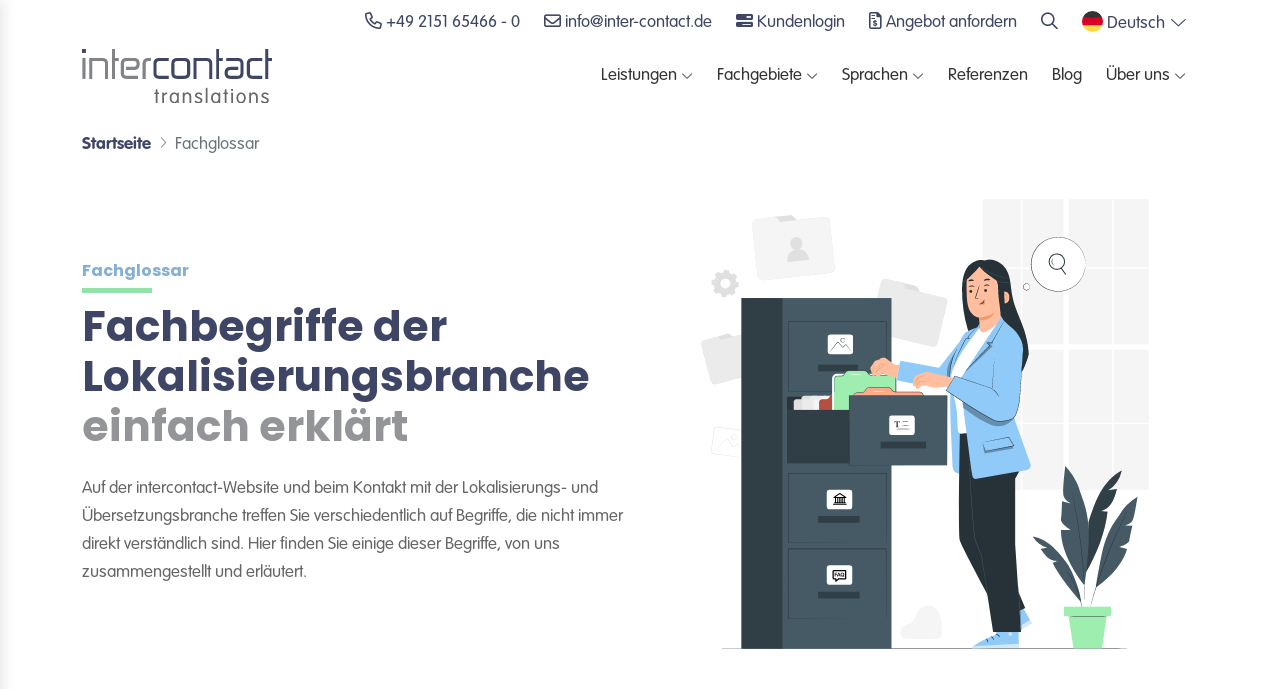

--- FILE ---
content_type: text/html; charset=utf-8
request_url: https://www.inter-contact.de/fachglossar/B
body_size: 11175
content:
<!DOCTYPE html>
<html lang="de-de" dir="ltr">
<head>
    <script type="text/javascript" data-cmp-ab="1" src="https://cdn.consentmanager.net/delivery/autoblocking/53f978dd0662.js" data-cmp-host="a.delivery.consentmanager.net" data-cmp-cdn="cdn.consentmanager.net" data-cmp-codesrc="1"></script>
        <meta charset="utf-8">
	<meta name="msapplication-TileColor" content="#3F4665">
	<meta name="theme-color" content="#3F4665">
	<meta name="viewport" content="width=device-width, initial-scale=1, shrink-to-fit=no">
	<meta name="og:title" content="Fachbegriffe aus der Übersetzungsbranche">
	<meta name="og:description" content="B - Begriffe aus der Lokalisierungsbranche, von intercontact einfach beschrieben und erklärt.">
	<meta name="og:image" content="https://www.inter-contact.de/media/tpl_intercontact2022/img/social/og_main.jpg">
	<meta name="og:url" content="https://www.inter-contact.de/">
	<meta name="robots" content="max-snippet:-1, max-image-preview:large, max-video-preview:-1">
	<meta name="description" content="B - Begriffe aus der Lokalisierungsbranche, von intercontact einfach beschrieben und erklärt.">
	<meta name="generator" content="Intercontact GmbH">
	<title>Fachbegriffe aus der Übersetzungsbranche</title>
	<link href="/media/tpl_intercontact2022/images/intercontact-fav.svg" rel="icon" type="image/svg+xml">
	<link href="/" rel="alternate icon" type="image/vnd.microsoft.icon">

    <link href="/media/vendor/joomla-custom-elements/css/joomla-alert.min.css?0.4.1" rel="stylesheet">
	<link href="/components/com_seoglossary/assets/css/style.css" rel="stylesheet">
	<link href="/media/plg_system_jcepro/site/css/content.min.css?86aa0286b6232c4a5b58f892ce080277" rel="stylesheet">
	<link href="/media/tpl_intercontact2022/css/template.min.css?782b86" rel="stylesheet">
	<style>
</style>

    <script src="/media/vendor/jquery/js/jquery.min.js?3.7.1"></script>
	<script src="/media/legacy/js/jquery-noconflict.min.js?504da4"></script>
	<script type="application/json" class="joomla-script-options new">{"bootstrap.popover":{"a.hasPopover":{"animation":true,"container":"body","delay":{"show":50,"hide":200},"html":true,"trigger":"hover focus","offset":[0,10],"boundary":"scrollParent"}},"joomla.jtext":{"ERROR":"Fehler","MESSAGE":"Nachricht","NOTICE":"Hinweis","WARNING":"Warnung","JCLOSE":"Schließen","JOK":"OK","JOPEN":"Öffnen"},"system.paths":{"root":"","rootFull":"https:\/\/www.inter-contact.de\/","base":"","baseFull":"https:\/\/www.inter-contact.de\/"},"csrf.token":"3072912781984a0176f65006edd5ec97"}</script>
	<script src="/media/system/js/core.min.js?a3d8f8"></script>
	<script src="/media/vendor/webcomponentsjs/js/webcomponents-bundle.min.js?2.8.0" nomodule defer></script>
	<script src="/media/vendor/bootstrap/js/popover.min.js?5.3.8" type="module"></script>
	<script src="/media/system/js/joomla-hidden-mail.min.js?80d9c7" type="module"></script>
	<script src="/media/system/js/messages.min.js?9a4811" type="module"></script>
	<script src="/media/tpl_intercontact2022/js/bootstrap-5.1.3/bootstrap.bundle.min.js?782b86"></script>
	<script src="/media/tpl_intercontact2022/js/template.min.js?782b86"></script>
	<script src="/media/tpl_intercontact2022/js/jobaMenu.min.js?782b86"></script>
	<script src="/media/tpl_intercontact2022/js/sideNav.min.js?782b86"></script>
	<!-- Start: Google Strukturierte Daten -->
<script type="application/ld+json" data-type="gsd">
{
    "@context": "https://schema.org",
    "@type": "BreadcrumbList",
    "itemListElement": [
        {
            "@type": "ListItem",
            "position": 1,
            "name": "Startseite",
            "item": "https://www.inter-contact.de"
        },
        {
            "@type": "ListItem",
            "position": 2,
            "name": "Fachglossar",
            "item": "https://www.inter-contact.de/fachglossar/B"
        }
    ]
}
</script>
<!-- End: Google Strukturierte Daten -->

        <script type="text/javascript">
        (function(w, d, s, l, i) {
            w[l] = w[l] || [];
            w[l].push({
                'gtm.start': new Date().getTime(),
                event: 'gtm.js'
            });
            var f = d.getElementsByTagName(s)[0],
                j = d.createElement(s),
                dl = l != 'dataLayer' ? '&l=' + l : '';
            j.async = true;
            j.src =
                'https://www.googletagmanager.com/gtm.js?id=' + i + dl;
            f.parentNode.insertBefore(j, f);
        })(window, document, 'script', 'dataLayer', 'GTM-N8ZDSHZ');
    </script>
    <script type="text/javascript">
        _linkedin_partner_id = "3212561";
        window._linkedin_data_partner_ids = window._linkedin_data_partner_ids || [];
        window._linkedin_data_partner_ids.push(_linkedin_partner_id);
    </script>
    <script type="text/javascript">
        (function() {
            var s = document.getElementsByTagName("script")[0];
            var b = document.createElement("script");
            b.type = "text/javascript";
            b.async = true;
            b.src = "https://snap.licdn.com/li.lms-analytics/insight.min.js";
            s.parentNode.insertBefore(b, s);
        })();
    </script>
</head>

<body class="site com_seoglossary view-glossaries no-layout no-task itemid-673 g-theme-cards">
<iframe src="https://www.googletagmanager.com/ns.html?id=GTM-N8ZDSHZ" height="0" width="0" style="display:none;visibility:hidden"></iframe>
<div id="slide-out" class="side-nav">
    
    
    <ul class="list-group mt-3 ">
<li class="list-group-item item-1240 deeper parent"><div class="btn-group d-flex justify-content-between align-items-center" role="group">
            <a href="#slide-menu-1240" class="w-100" data-bs-toggle="collapse">
            Leistungen        </a>
        <a href="#slide-menu-1240" data-bs-toggle="collapse"><span class="fas fa-angle-down"></span></a>
</div><ul class="collapse" id="slide-menu-1240"><li class="list-group-item item-1241"><a href="/fachuebersetzungen" >Fachübersetzungen</a></li><li class="list-group-item item-1242"><a href="/textservices" >Textservices</a></li><li class="list-group-item item-1243"><a href="/sprachtechnologien" >Sprachtechnologien</a></li></ul></li><li class="list-group-item item-1244 deeper parent"><div class="btn-group d-flex justify-content-between align-items-center" role="group">
            <a href="#slide-menu-1244" class="w-100" data-bs-toggle="collapse">
            Fachgebiete        </a>
        <a href="#slide-menu-1244" data-bs-toggle="collapse"><span class="fas fa-angle-down"></span></a>
</div><ul class="collapse" id="slide-menu-1244"><li class="list-group-item item-1250"><a href="/e-commerce-uebersetzung" >E-Commerce</a></li><li class="list-group-item item-1259"><a href="/mode-uebersetzung" >Mode</a></li><li class="list-group-item item-1260"><a href="/beauty-uebersetzung" >Kosmetik &amp; Beauty</a></li><li class="list-group-item item-1261"><a href="/marketing-uebersetzung" >Marketing</a></li><li class="list-group-item item-1262"><a href="/social-media-uebersetzung" >Social Media</a></li><li class="list-group-item item-1263"><a href="/zoologie-uebersetzung" >Zoologie</a></li><li class="list-group-item item-1264"><a href="/industrie-technik-uebersetzung" >Industrie &amp; Technik</a></li><li class="list-group-item item-1265"><a href="/fachuebersetzung-wirtschaft-recht" >Wirtschaft &amp; Recht</a></li></ul></li><li class="list-group-item item-1245"><a href="/sprachen" >Sprachen</a></li><li class="list-group-item item-1246"><a href="/referenzen" >Referenzen</a></li><li class="list-group-item item-1247"><a href="/blog" >Blog</a></li><li class="list-group-item item-1248 deeper parent"><div class="btn-group d-flex justify-content-between align-items-center" role="group">
            <a href="#slide-menu-1248" class="w-100" data-bs-toggle="collapse">
            Über uns        </a>
        <a href="#slide-menu-1248" data-bs-toggle="collapse"><span class="fas fa-angle-down"></span></a>
</div><ul class="collapse" id="slide-menu-1248"><li class="list-group-item item-1249"><a href="/unternehmen" >Unternehmen</a></li><li class="list-group-item item-1251"><a href="/historie" >Historie</a></li><li class="list-group-item item-1252"><a href="/zusammenarbeit" >Zusammenarbeit</a></li><li class="list-group-item item-1253"><a href="/team" >Team</a></li><li class="list-group-item item-1254"><a href="/karriere" >Karriere</a></li><li class="list-group-item item-1255"><a href="/downloads" >Tipps</a></li><li class="list-group-item item-1256"><a href="/qualitaetsmanagement" >Qualitätsmanagement</a></li><li class="list-group-item item-1257"><a href="/jobs-fuer-freelancer" >Jobs für Freelancer</a></li><li class="list-group-item item-1258"><a href="/kontakt" >Kontakt</a></li></ul></li></ul>

    
</div>
<div class="main-wrapper">
        <nav class="navbar navbar-light navbar-main bg-white sticky-top joba-nav">
                    <div class="container justify-content-end navbar-top">
                <a href="tel:00492151654660" title="Telefon: +49 2151 65466 - 0"><i class="far fa-phone"></i><span class="d-none d-lg-inline">&nbsp;+49 2151 65466 - 0</span></a> <a href="mailto:info@inter-contact.de" title="E-Mail an info@inter-contact.de" class="ms-4"><i class="far fa-envelope"></i><span class="d-none d-lg-inline">&nbsp;info@inter-contact.de</span></a> <a href="https://portal.inter-contact.de/" target="_blank" class="ms-4" title="Kundenlogin aufrufen" rel="noopener"><i class="fa-solid fa-bars-progress"></i>&nbsp;<span class="d-none d-md-inline">Kundenlogin</span></a> <a href="/kontakt" title="Angebot anfordern" class="ms-4 me-auto me-lg-0"><i class="fa-regular fa-file-invoice-dollar"></i><span class="d-none d-md-inline">&nbsp;Angebot anfordern</span></a> <a href="/suche" title="Seite durchsuchen" class="ms-4"><i class="far fa-search"></i></a><div class="mod-languages ms-4">
    <div class="btn-group">
                                    <a href="#" id="language_btn_253" type="button" data-bs-toggle="dropdown" class="dropdown-toggle"
                   aria-haspopup="listbox" aria-labelledby="language_picker_des_253 language_btn_253"
                   aria-expanded="false">
                    <img class="lang-flag" src="/media/tpl_intercontact2022/images/flags/de.svg" alt="">                    <span class="d-none d-lg-inline">Deutsch</span>
                </a>
                                                <div role="listbox" aria-labelledby="language_picker_des_253" class="lang-block dropdown-menu dropdown-menu-end">

                                                                                                            <a role="option"                        href="/en/technical-glossary/glossaries/3-technical-glossary"
                       class="lang-row">
                        <img class="lang-flag" src="/media/tpl_intercontact2022/images/flags/en.svg" alt="">                        English                    </a>
                                    </div>
    </div>
</div>
            </div>
                <div class="container navbar-bottom navbar-expand-lg">
                            <button class="navbar-toggler p-0 me-2" type="button" data-activates="slide-out">
                <span class="hamburger hamburger--arrow js-hamburger">
                    <span class="hamburger-box">
                        <span class="hamburger-inner"></span>
                    </span>
                </span>
                </button>
                        <a class="navbar-brand" href="https://www.inter-contact.de/">
                <picture>
                    <source srcset="/media/tpl_intercontact2022/images/intercontact-logo.svg" media="(min-width: 992px)"/>
                    <img src="/media/tpl_intercontact2022/images/intercontact-logo-standalone.svg" class="navbar-logo" alt="Intercontact GmbH Logo"/>
                </picture>
            </a>
                            <div class="collapse navbar-collapse" id="navbarMainMenuContent">
                    <div class="jobanav-megamenu ms-lg-auto">
    <ul class="navbar-nav">
        <li class="item-965 nav-item submenu deeper" data-target="#submenu-254-965"><a href="#" class="nav-link">Leistungen</a></li><li class="item-959 nav-item submenu deeper" data-target="#submenu-254-959"><a href="#" class="nav-link">Fachgebiete</a></li><li class="item-960 nav-item submenu deeper" data-target="#submenu-254-960"><a href="/sprachen" class="nav-link d-flex justify-content-between align-items-center">Sprachen</a></li><li class="item-103 nav-item submenu" data-target="#submenu-254-103"><a href="/referenzen" class="nav-link d-flex justify-content-between align-items-center">Referenzen</a></li><li class="item-228 nav-item submenu" data-target="#submenu-254-228"><a href="/blog" class="nav-link d-flex justify-content-between align-items-center">Blog</a></li><li class="item-414 nav-item submenu deeper" data-target="#submenu-254-414"><a href="#" class="nav-link">Über uns</a></li>    </ul>
    <div class="submenu-overlay"></div>
    <div class="submenu-wrapper disabled">
        <div class="container-color d-flex">
            <div class="container">
                <button type="button" class="btn btn-link close" aria-label="Close">
                    <i class="far fa-times"></i>
                </button>
                                                                            <div class="submenu" id="submenu-254-965">
                                                    <div class="module">
                                <div class="row row-cols-3 navi-cards">
    <div class="col"><a href="/fachuebersetzungen" class="navi-card bg-ic-yellow link-ic-yellow-dark"><img class="" src="/images/vectorgraphics/uebersetzungen.svg" alt="Fachübersetzungen"><span>Fachübersetzungen</span></a></div><div class="col"><a href="/textservices" class="navi-card bg-ic-nude link-ic-nude-dark"><img class="" src="/images/vectorgraphics/textservices.svg" alt="Textservices"><span>Textservices</span></a></div><div class="col"><a href="/sprachtechnologien" class="navi-card bg-ic-olive link-ic-olive-dark"><img class="" src="/images/vectorgraphics/technologie.svg" alt="Sprachtechnologien"><span>Sprachtechnologien</span></a></div></div>
                            </div>
                                            </div>
                                                                            <div class="submenu" id="submenu-254-959">
                                                    <div class="module">
                                <div class="row row-cols-4 row-cols-lg-4 row-cols-xl-4 fields-cards small justify-content-center mw-970 mx-auto">
    <div class="col d-flex"><a href="/e-commerce-uebersetzung" class="field-card bg-ic-yellow link-ic-yellow-dark"><img class="field-card-img" src="/images/vectorgraphics/icons/ecommerce.svg" alt="E-Commerce"><span>E-Commerce</span></a></div><div class="col d-flex"><a href="/mode-uebersetzung" class="field-card bg-ic-green link-ic-green-dark"><img class="field-card-img" src="/images/vectorgraphics/icons/fashion.svg" alt="Mode"><span>Mode</span></a></div><div class="col d-flex"><a href="/beauty-uebersetzung" class="field-card bg-ic-brown link-ic-brown-dark"><img class="field-card-img" src="/images/vectorgraphics/icons/beauty.svg" alt="Kosmetik &amp;amp; Beauty"><span>Kosmetik &amp; Beauty</span></a></div><div class="col d-flex"><a href="/marketing-uebersetzung" class="field-card bg-ic-nude2 link-ic-nude2-dark"><img class="field-card-img" src="/images/vectorgraphics/icons/marketing.svg" alt="Marketing"><span>Marketing</span></a></div><div class="col d-flex"><a href="/social-media-uebersetzung" class="field-card bg-ic-blue link-ic-blue-dark"><img class="field-card-img" src="/images/vectorgraphics/icons/socialmedia.svg" alt="Social Media"><span>Social Media</span></a></div><div class="col d-flex"><a href="/zoologie-uebersetzung" class="field-card bg-ic-tuerkies link-ic-tuerkies-dark"><img class="field-card-img" src="/images/vectorgraphics/icons/zoology.svg" alt="Zoologie"><span>Zoologie</span></a></div><div class="col d-flex"><a href="/industrie-technik-uebersetzung" class="field-card bg-ic-lightblue link-ic-lightblue-dark"><img class="field-card-img" src="/images/vectorgraphics/icons/industry.svg" alt="Industrie &amp;amp; Technik"><span>Industrie &amp; Technik</span></a></div><div class="col d-flex"><a href="/fachuebersetzung-wirtschaft-recht" class="field-card bg-ic-lila link-ic-lila-dark"><img class="field-card-img" src="/images/vectorgraphics/icons/wirtschaft.svg" alt="Wirtschaft &amp;amp; Recht"><span>Wirtschaft &amp; Recht</span></a></div></div>
                            </div>
                                            </div>
                                                                            <div class="submenu" id="submenu-254-960">
                                                    <div class="module">
                                
      <div class="row align-items-center">
	<div class="col-4 d-flex justify-content-center"><img src="/images/vectorgraphics/language_spec.svg" alt="Unsere Sprachen" class="img-fluid" style="max-height:330px;" /></div>
	<div class="col-8">
		<h4 class="text-ic-blue-dark">Übersetzungen in die Sprachen</h4>
		<div class="navbar-sublist-items">
    <a href="/sprachen/uebersetzungsbuero-chinesisch">Chinesisch</a><a href="/sprachen/uebersetzungsbuero-daenisch">Dänisch</a><a href="/sprachen/uebersetzungsbuero-englisch">Englisch</a><a href="/sprachen/uebersetzungsbuero-finnisch">Finnisch</a><a href="/sprachen/uebersetzungsbuero-franzoesisch">Französisch</a><a href="/sprachen/uebersetzungsbuero-italienisch">Italienisch</a><a href="/sprachen/uebersetzungsbuero-japanisch">Japanisch</a><a href="/sprachen/uebersetzungsbuero-niederlaendisch">Niederländisch</a><a href="/sprachen/uebersetzungsbuero-norwegisch">Norwegisch</a><a href="/sprachen/uebersetzungsbuero-polnisch">Polnisch</a><a href="/sprachen/uebersetzungsbuero-portugiesisch">Portugiesisch</a><a href="/sprachen/uebersetzungsbuero-rumaenisch">Rumänisch</a><a href="/sprachen/uebersetzungsbuero-russisch">Russisch</a><a href="/sprachen/uebersetzungsbuero-schwedisch">Schwedisch</a><a href="/sprachen/uebersetzungsbuero-slowenisch">Slowenisch</a><a href="/sprachen/uebersetzungsbuero-spanisch">Spanisch</a><a href="/sprachen/uebersetzungsbuero-tschechisch">Tschechisch</a><a href="/sprachen/uebersetzungsbuero-tuerkisch">Türkisch</a><a href="/sprachen/uebersetzungsbuero-ukrainisch">Ukrainisch</a><a href="/sprachen/uebersetzungsbuero-ungarisch">Ungarisch</a><a href="/sprachen">Weitere Sprachen</a></div>

	</div>
</div>
                                </div>
                                            </div>
                                                                                                                                                            <div class="submenu" id="submenu-254-414">
                                                    <div class="module">
                                
      <div class="row align-items-center">
	<div class="col-3 px-5 d-flex justify-content-center"><img src="/images/vectorgraphics/about_us.svg" alt="Über uns" class="img-fluid" style="max-height:330px;" /></div>
	<div class="col-9">
		<h4 class="text-ic-blue-dark">Über Uns</h4>
		<div class="navbar-sublist-items">
    <a href="/unternehmen">Unternehmen</a><a href="/team">Team</a><a href="/qualitaetsmanagement">Qualitätsmanagement</a><a href="/historie">Historie</a><a href="/karriere">Karriere</a><a href="/jobs-fuer-freelancer">Jobs für Freelancer</a><a href="/zusammenarbeit">Zusammenarbeit</a><a href="/downloads">Downloads</a><a href="/kontakt">Kontakt</a><a href="/standorte">Standorte</a></div>

	</div>
</div>
                                </div>
                                            </div>
                            </div>
        </div>
    </div>
</div>
                </div>
                    </div>
    </nav>
    <div class="main-container">
        
                    <div class="container">
    <nav class="breadcrumb my-3" aria-label="Breadcrumbs">
        <ol itemscope itemtype="https://schema.org/BreadcrumbList" class="breadcrumb mb-0">
                            <li class="float-start">
                    <span class="divider icon-location icon-fw" aria-hidden="true"></span>
                </li>
            
                                <li itemprop="itemListElement" itemscope itemtype="https://schema.org/ListItem"
                        class="breadcrumb-item"><a itemprop="item" href="/" class="pathway"><span itemprop="name">Startseite</span></a>                        <meta itemprop="position" content="1">
                    </li>
                                    <li aria-current="page" itemprop="itemListElement" itemscope itemtype="https://schema.org/ListItem"
                        class="breadcrumb-item active"><span itemprop="name">Fachglossar</span>                        <meta itemprop="position" content="2">
                    </li>
                        </ol>
    </nav>
</div>
                <div data-mid="355" class="slider curveModule curve-white mb-5">
<div class="curveContent bg-white">
    <div class="container py-4">
                <div class="row row-cols-1 row-cols-lg-2 align-items-center">
	<div class="col">
      <span class="h2">Fachglossar</span>
		<h1 class="mb-4">Fachbegriffe der Lokalisierungsbranche <span>einfach erklärt</span></h1>
		<img src="/images/vectorgraphics/containerwoman.svg" alt="Fachglossar" data-path="local-images:/vectorgraphics/containerwoman.svg" class="einstieg-svg img-fluid mt-4 d-block d-lg-none">
		<p class="mt-4">Auf der intercontact-Website und beim Kontakt mit der Lokalisierungs- und Übersetzungsbranche treffen Sie verschiedentlich auf Begriffe, die nicht immer direkt verständlich sind. Hier finden Sie einige dieser Begriffe, von uns zusammengestellt und erläutert.</p>
	</div>
	<div class="col text-center d-none d-lg-block"><img src="/images/vectorgraphics/containerwoman.svg" alt="Fachglossar" data-path="local-images:/vectorgraphics/containerwoman.svg" class="einstieg-svg img-fluid"></div>
</div>    </div>
</div>
</div>

        
        
        <div class="container-fluid px-0">
            
                                                <div id="system-message-container" aria-live="polite"></div>

                    <div class="curveModule">
    <div class="svg-shape-wrapper d-none d-md-block"><?xml version="1.0" encoding="utf-8"?>
<svg version="1.1" id="Ebene_1" xmlns="http://www.w3.org/2000/svg" xmlns:xlink="http://www.w3.org/1999/xlink" x="0px" y="0px"
	 viewBox="0 0 1429 91.1" style="enable-background:new 0 0 1429 91.1;" xml:space="preserve">
<style type="text/css">
	.st0{fill:#F6F6F6;}
</style>
<path id="Shape_1_00000106117978972645681850000006096494701683110832_" class="st0" d="M1429,91.1V75c-0.9-0.3-195.7-66.4-414-74.3
	C658-12.3,640,172.3,0,23.3v67.8H1429z"/>
</svg>
</div>    <div class="curveContent">
        <div id="com_glossary" class="container py-5">

            
            <div class="glossaryalphabet seopagination"><ul class="seopagination-list"><li><a href="/fachglossar">Alle</a></li><li> <a href="/fachglossar/A">A</a></li> <li><span class="glossletselect">B</span></li><li> <a href="/fachglossar/C">C</a></li><li> <a href="/fachglossar/D">D</a></li><li> <a href="/fachglossar/E">E</a></li><li> <a href="/fachglossar/F">F</a></li><li> <a href="/fachglossar/G">G</a></li><li> <a href="/fachglossar/H">H</a></li><li> <a href="/fachglossar/I">I</a></li><li> <a href="/fachglossar/J">J</a></li><li> <a href="/fachglossar/K">K</a></li><li> <a href="/fachglossar/L">L</a></li><li> <a href="/fachglossar/M">M</a></li><li> <a href="/fachglossar/N">N</a></li><li> <a href="/fachglossar/O">O</a></li><li> <a href="/fachglossar/P">P</a></li><li> <a href="/fachglossar/Q">Q</a></li><li> <a href="/fachglossar/R">R</a></li><li> <a href="/fachglossar/S">S</a></li><li> <a href="/fachglossar/T">T</a></li><li> <a href="/fachglossar/U">U</a></li><li> <a href="/fachglossar/V">V</a></li><li> <a href="/fachglossar/W">W</a></li><li> <a href="/fachglossar/X">X</a></li><li> <a href="/fachglossar/Y">Y</a></li><li> <a href="/fachglossar/Z">Z</a></li></ul></div>
                                                                                            <div class="card border-0 mb-3">
                            <div class="row">
                                <div class="col-lg-3">
                                    <div class="card-body">
                                        <span class="fs-5 fw-bold"><a href="/fachglossar/beglaubigte-uebersetzung"> Beglaubigte Übersetzung</a></span>
                                    </div>
                                </div>
                                <div class="col-lg-9">
                                    <div class="card-body">
                                                                                <div>
                                            <p>Bei einer <span class="mytool"><a href="/fachglossar/beglaubigte-uebersetzung" data-toggle="popover" title="Beglaubigung" data-bs-placement="right"  class="hasPopover" data-bs-trigger="hover" data-bs-html="true" data-bs-content="
&lt;p&gt;Bei einer Beglaubigung wird die Richtigkeit und Vollst&auml;ndigkeit einer &lt;a href=&quot;index.php?option=com_content&amp;view=article&amp;id=157&amp;Itemid=419&quot;&gt;Fach&uuml;bersetzung&lt;/a&gt; aus einer Quellsprache in eine Zielsprache durch einen erm&auml;chtigten &Uuml;bersetzer bescheinigt. In Deutschland muss ein erm&auml;chtigter &Uuml;bersetzer bei einem Amtsgericht zugelassen und registriert sein. Die Richtigkeit und Vollst&auml;ndigkeit einer &Uuml;bersetzung zum Originaltext wird mit einem Stempel und der Unterschrift des erm&auml;chtigten &Uuml;bersetzers auf der &Uuml;bersetzung dokumentiert.&lt;/p&gt;
&lt;p&gt;&Auml;mter und Beh&ouml;rden verlangen von Urkunden, die im Ausland vorgelegt werden sollen, eine beglaubigte &Uuml;bersetzung. Vertr&auml;ge, AGBs, Satzungen, Jahresabschl&uuml;sse oder Handelsregisterausz&uuml;ge, die bei internationalen Firmenfusionen ben&ouml;tigt werden, m&uuml;ssen ebenfalls beglaubigt werden.&lt;/p&gt;
&lt;p&gt;Weitere allgemeine Informationen finden Sie auf den Internetseiten des &lt;a href=&quot;http://www.auswaertiges-amt.de/&quot; target=&quot;_blank&quot; rel=&quot;noopener&quot;&gt;Ausw&auml;rtigen Amtes&lt;/a&gt; sowie des &lt;a href=&quot;http://www.bundesverwaltungsamt.de&quot; target=&quot;_blank&quot; rel=&quot;noopener&quot;&gt;Bundesverwaltungsamts in K&ouml;ln&lt;/a&gt;.&lt;/p&gt;
" >Beglaubigung</a></span> wird die Richtigkeit und Vollständigkeit einer <a href="/fachuebersetzungen/fachtexte-uebersetzen">Fachübersetzung</a> aus einer Quellsprache in eine <span class="mytool"><a href="/fachglossar/zielsprache" data-toggle="popover" title="Zielsprache" data-bs-placement="right"  class="hasPopover" data-bs-trigger="hover" data-bs-html="true" data-bs-content="Die Zielsprache bezeichnet die Sprache, in die ein Text &uuml;bersetzt wird." >Zielsprache</a></span> durch einen ermächtigten Übersetzer bescheinigt. In Deutschland muss ein ermächtigter Übersetzer bei einem Amtsgericht zugelassen und registriert sein. Die Richtigkeit und Vollständigkeit einer Übersetzung zum Originaltext wird mit einem Stempel und der Unterschrift des ermächtigten Übersetzers auf der Übersetzung dokumentiert.</p>
<p>Ämter und Behörden verlangen von Urkunden, die im Ausland vorgelegt werden sollen, eine <span class="mytool"><a href="/fachglossar/beglaubigte-uebersetzung" data-toggle="popover" title="Beglaubigte Übersetzung" data-bs-placement="right"  class="hasPopover" data-bs-trigger="hover" data-bs-html="true" data-bs-content="
&lt;p&gt;Bei einer Beglaubigung wird die Richtigkeit und Vollst&auml;ndigkeit einer &lt;a href=&quot;index.php?option=com_content&amp;view=article&amp;id=157&amp;Itemid=419&quot;&gt;Fach&uuml;bersetzung&lt;/a&gt; aus einer Quellsprache in eine Zielsprache durch einen erm&auml;chtigten &Uuml;bersetzer bescheinigt. In Deutschland muss ein erm&auml;chtigter &Uuml;bersetzer bei einem Amtsgericht zugelassen und registriert sein. Die Richtigkeit und Vollst&auml;ndigkeit einer &Uuml;bersetzung zum Originaltext wird mit einem Stempel und der Unterschrift des erm&auml;chtigten &Uuml;bersetzers auf der &Uuml;bersetzung dokumentiert.&lt;/p&gt;
&lt;p&gt;&Auml;mter und Beh&ouml;rden verlangen von Urkunden, die im Ausland vorgelegt werden sollen, eine beglaubigte &Uuml;bersetzung. Vertr&auml;ge, AGBs, Satzungen, Jahresabschl&uuml;sse oder Handelsregisterausz&uuml;ge, die bei internationalen Firmenfusionen ben&ouml;tigt werden, m&uuml;ssen ebenfalls beglaubigt werden.&lt;/p&gt;
&lt;p&gt;Weitere allgemeine Informationen finden Sie auf den Internetseiten des &lt;a href=&quot;http://www.auswaertiges-amt.de/&quot; target=&quot;_blank&quot; rel=&quot;noopener&quot;&gt;Ausw&auml;rtigen Amtes&lt;/a&gt; sowie des &lt;a href=&quot;http://www.bundesverwaltungsamt.de&quot; target=&quot;_blank&quot; rel=&quot;noopener&quot;&gt;Bundesverwaltungsamts in K&ouml;ln&lt;/a&gt;.&lt;/p&gt;
" >beglaubigte Übersetzung</a></span>. Verträge, AGBs, Satzungen, Jahresabschlüsse oder Handelsregisterauszüge, die bei internationalen Firmenfusionen benötigt werden, müssen ebenfalls beglaubigt werden.</p>
<p>Weitere allgemeine Informationen finden Sie auf den Internetseiten des <a href="http://www.auswaertiges-amt.de/" target="_blank" rel="noopener">Auswärtigen Amtes</a> sowie des <a href="http://www.bundesverwaltungsamt.de" target="_blank" rel="noopener">Bundesverwaltungsamts in Köln</a>.</p>                                        </div>

                                                                                                                            <em>Synonyme</em> -
                                            Beglaubigung<br/>                                        <div class="tags">
                                                                                    </div>
                                    </div>
                                </div>
                            </div>
                        </div>
                                                                    <div class="card border-0 mb-3">
                            <div class="row">
                                <div class="col-lg-3">
                                    <div class="card-body">
                                        <span class="fs-5 fw-bold"><a href="/fachglossar/blog"> Blog</a></span>
                                    </div>
                                </div>
                                <div class="col-lg-9">
                                    <div class="card-body">
                                                                                <div>
                                            Der <span class="mytool"><a href="/fachglossar/blog" data-toggle="popover" title="Blog" data-bs-placement="right"  class="hasPopover" data-bs-trigger="hover" data-bs-html="true" data-bs-content="Der Blog einer Website ist ein wichtiges Tool f&uuml;r das Online-Marketing und kann zum Sprachrohr eines Unternehmens werden. Durch Blogbeitr&auml;ge k&ouml;nnen den Zielgruppen einer Website wichtige Informationen zur Verf&uuml;gung gestellt werden. In einem Blog k&ouml;nnen Expertentipps ver&ouml;ffentlicht und eine Kundenbindung hergestellt werden." >Blog</a></span> einer Website ist ein wichtiges Tool für das Online-Marketing und kann zum Sprachrohr eines Unternehmens werden. Durch Blogbeiträge können den Zielgruppen einer Website wichtige Informationen zur Verfügung gestellt werden. In einem Blog können Expertentipps veröffentlicht und eine Kundenbindung hergestellt werden.                                        </div>

                                                                                                                        <div class="tags">
                                                                                    </div>
                                    </div>
                                </div>
                            </div>
                        </div>
                                                    

            
                    </div>
    </div>
    <div class="svg-shape-wrapper d-none d-md-block"><?xml version="1.0" encoding="utf-8"?>
<svg version="1.1" id="Ebene_1" xmlns="http://www.w3.org/2000/svg" xmlns:xlink="http://www.w3.org/1999/xlink" x="0px" y="0px"
	 viewBox="0 0 1429 126.9" style="enable-background:new 0 0 1429 126.9;" xml:space="preserve">
<style type="text/css">
	.st0{fill:#F6F6F6;}
</style>
<path id="Shape_1_00000084488133812710892800000005457921693010782388_" class="st0" d="M0,0v57c0,0,167.2,80.9,391,24.9
	c243.6-61,429-91.2,685-55c189.9,26.8,353,100,353,100V0H0z"/>
</svg>
</div></div>
                                        
        </div>
        
        <div data-mid="277" class="modules-end-content curveModule curve-transparent mt-5">
<div class="curveContent bg-transparent">
    <div class="container py-4">
                
      <div class="row row-cols-1 row-cols-lg-2 my-4 my-lg-5 align-items-center">
	<div class="col text-center"><img src="/images/vectorgraphics/book.svg" data-path="local-images:/vectorgraphics/book.svg" alt="Kontakt zu Ihrem Übersetzungsbüro intercontact translations" class="img-fluid mb-4 mb-lg-0 iw-350" /></div>
	<div class="col text-center text-lg-start"><span class="h2 align-items-center align-items-lg-start"><a href="/kontakt">Zusammenarbeit</a></span>
<h3 class="mb-4">Wir helfen <span>Ihnen gerne</span></h3>
<p class="mb-4">Persönliche Beratung gehört zur DNA des Übersetzungsbüros intercontact. Ein Online-Übersetzungsbüro sind wir deshalb nicht, obwohl wir dieselbe Schnelligkeit und denselben Grad an Digitalisierung bieten. Wir sind persönlich, telefonisch, per E-Mail oder im Online-Meeting für Sie da und freuen uns über Ihre Kontaktaufnahme. Gerne besprechen wir gemeinsam Ihre Fragen zur Übersetzung von Texten und Dokumenten und erstellen Ihnen ein individuelles Angebot.</p>
<a href="https://wu1mnh2v9n4.typeform.com/to/GWXMhc2d" target="_blank" class="btn btn-ic-mint" title="Jetzt beraten lassen" rel="noopener">Jetzt beraten lassen</a></div>
</div>
        </div>
</div>
</div>
<div data-mid="720" class="modules-end-content curveModule curve-transparent mt-6">
<div class="curveContent bg-transparent">
    <div class="container py-4">
                
<div id="mod-custom720" class="mod-custom custom">
    <div class="text-center">
  <span class="h2">Kostenloser Newsletter</span>
	<h3>Spannende Insights und<br><span>Rabattaktionen exklusiv für Sie</span></h3>
</div>
<div class="bg-white shadow br-1 mx-auto mb-5" style="max-width: 660px;">
	<form action="https://cr.inter-contact.de/f/312026-332370/wcs/" method="post" target="_blank" class="p-3 p-lg-5">
		<div id="7441180" rel="textarea" class="mb-4">
			<input class="form-control" name="1026349" rows="3" placeholder="Vorname *" required="" type="text">
		</div>
		<div id="7441184" rel="textarea" class="mb-4">
			<input class="form-control" name="1026350" rows="3" placeholder="Nachname *" required="" type="text">
		</div>
		<div id="7441153" rel="email" class="mb-4">
			<input class="form-control" type="email" id="text7441153" name="email" value="" placeholder="Ihre E-Mail-Adresse *" required="">
		</div>
		<div id="7460589" rel="checkbox" class="mb-3 form-check">
			<input id="dse" class="form-check-input" type="checkbox" name="1033401[]" value="Ich habe die Datenschutzerklärung gelesen und stimme dieser zu. Ich verstehe, dass intercontact die von mir angegebenen Informationen nutzen wird, um mich zukünftig per E-Mail mit weiteren spannenden Insights und Rabattaktionen auf dem Laufenden zu halten. Mir ist bekannt, dass ich meine Zustimmung jederzeit widerrufen kann, indem ich auf den Abbestellen-Link am Ende der E-Mail klicke." required="">
			<label class="form-check-label" for="dse"><small>Ich habe die <a href="/datenschutzerklaerung" target="_blank" mce_="">Datenschutzerklärung</a> gelesen und stimme dieser zu. Ich verstehe, dass intercontact die von mir angegebenen Informationen nutzen wird, um mich zukünftig per E-Mail mit weiteren spannenden Insights und Rabattaktionen auf dem Laufenden zu halten. Mir ist bekannt, dass ich meine Zustimmung jederzeit widerrufen kann, indem ich auf den Abbestellen-Link am Ende der E-Mail klicke.</small></label>
		</div>
		<div id="7441157" rel="recaptcha" class="mb-4">
			<script src="https://www.google.com/recaptcha/api.js" async="async" defer="defer" type="text/javascript"></script>
			<div id="recaptcha_v2_widget" class="g-recaptcha" data-theme="light" data-size="normal" data-sitekey="6Lfhcd0SAAAAAOBEHmAVEHJeRnrH8T7wPvvNzEPD">&nbsp;</div>
		</div>
		<div id="7441155" rel="button">
			<button type="submit" class="btn btn-ic-mint">Anmelden</button>
		</div>
	</form>
</div></div>
    </div>
</div>
</div>

    </div>
    <footer>
        <svg xmlns="http://www.w3.org/2000/svg" viewBox="0 0 1401.5 101.9" class="footer_bottomshape">
	<path fill="#f6f6f6" fill-opacity="1"
		  d="M0,101.9V4	C0.9,3.7,190.5,84,404.8,76.1C714.7,64.6,906.5-33,1255.8,11.6c45.4,5.8,93.9,14.1,145.7,25.4v65H0z"/>
</svg>                    <div class="footer-top">
                <div class="container py-3">
                    <div class="row">
                        <div class="col-12 col-md-3 my-3 my-lg-0 d-flex flex-column">
                            <img src="/media/tpl_intercontact2022/images/intercontact-logo.svg" class="footer-logo" alt="Intercontact GmbH Logo"/>
                            <ul class="footer-menu social-footer-icons mt-3">
    <li class="nav-item item-964 active deeper parent"><ul class="footer-menu-sub list-unstyled"><li class="nav-item item-265"><a href="https://www.linkedin.com/company/intercontact-gmbh" class="fab fa-linkedin link-linkedin" target="_blank" rel="noopener noreferrer"></a></li><li class="nav-item item-1385"><a href="/blog" class="fa-solid fa-comment-lines"></a></li><li class="nav-item item-264"><a href="https://www.xing.com/companies/intercontactgmbh" class="fab fa-xing-square link-xing" target="_blank" rel="noopener noreferrer"></a></li><li class="nav-item item-1386"><a href="https://www.youtube.com/channel/UC4q_VwALX83al8JxMqVOGBA" class="fa-brands fa-youtube text-youtube" target="_blank" rel="noopener noreferrer"></a></li></ul></li><li class="nav-item item-962 parent"></li><li class="nav-item item-1340 parent"></li><li class="nav-item item-1344 parent"></li></ul>

                            <a href="/qualitaetsmanagement" class="mt-auto"><img src="/images/logos/DIN_EN_ISO.svg" alt="Übersetzungsbüro mit DIN EN ISO Zertifizierung" width="190" class="img-fluid"></a>
                        </div>
                        <div class="col-12 col-md-9 row row-cols-1 row-cols-sm-2 row-cols-lg-4">
                            <div class="col my-3 my-lg-0">
                                    <div class="footer-header mb-3">
        Fachgebiete    </div>
<ul class="footer-menu">
    <li class="nav-item item-287"><a href="/e-commerce-uebersetzung" title="E-Commerce: Onlineshop übersetzen lassen">E-Commerce</a></li><li class="nav-item item-374"><a href="/mode-uebersetzung" >Mode</a></li><li class="nav-item item-1180"><a href="/beauty-uebersetzung" >Kosmetik &amp; Beauty</a></li><li class="nav-item item-325"><a href="/marketing-uebersetzung" >Marketing</a></li><li class="nav-item item-291"><a href="/social-media-uebersetzung" >Social Media</a></li><li class="nav-item item-375"><a href="/zoologie-uebersetzung" >Zoologie</a></li><li class="nav-item item-326"><a href="/industrie-technik-uebersetzung" >Industrie &amp; Technik</a></li><li class="nav-item item-449"><a href="/fachuebersetzung-wirtschaft-recht" >Wirtschaft &amp; Recht</a></li></ul>

                            </div>
                            <div class="col my-3 my-lg-0">
                                    <div class="footer-header mb-3">
        Sprachen    </div>
<ul class="footer-menu">
    <li class="nav-item item-964 parent"></li><li class="nav-item item-962 parent"></li><li class="nav-item item-1340 active deeper parent"><ul class="footer-menu-sub list-unstyled"><li class="nav-item item-1341"><a href="/sprachen/uebersetzungsbuero-englisch" >Englisch</a></li><li class="nav-item item-1346"><a href="/sprachen/uebersetzungsbuero-franzoesisch" >Französisch</a></li><li class="nav-item item-1347"><a href="/sprachen/uebersetzungsbuero-italienisch" >Italienisch</a></li><li class="nav-item item-1348"><a href="/sprachen/uebersetzungsbuero-niederlaendisch" >Niederländisch</a></li><li class="nav-item item-1349"><a href="/sprachen/uebersetzungsbuero-polnisch" >Polnisch</a></li><li class="nav-item item-1350"><a href="/sprachen/uebersetzungsbuero-russisch" >Russisch</a></li><li class="nav-item item-1351"><a href="/sprachen/uebersetzungsbuero-spanisch" >Spanisch</a></li><li class="nav-item item-1352"><a href="/sprachen" >Weitere Sprachen</a></li></ul></li><li class="nav-item item-1344 parent"></li></ul>

                            </div>
                            <div class="col my-3 my-lg-0">
                                    <div class="footer-header mb-3">
        Über uns    </div>
<ul class="footer-menu">
    <li class="nav-item item-964 parent"></li><li class="nav-item item-962 active deeper parent"><ul class="footer-menu-sub list-unstyled"><li class="nav-item item-1332"><a href="/unternehmen" >Unternehmen</a></li><li class="nav-item item-1333"><a href="/team" >Team</a></li><li class="nav-item item-1334"><a href="/qualitaetsmanagement" >Qualität</a></li><li class="nav-item item-1361"><a href="/referenzen" >Referenzen</a></li><li class="nav-item item-1360"><a href="/blog" >Blog</a></li><li class="nav-item item-1026 current"><a href="/fachglossar" >Fachglossar</a></li><li class="nav-item item-327"><a href="/karriere" >Karriere</a></li><li class="nav-item item-1335"><a href="/jobs-fuer-freelancer" >Jobs Freelancer</a></li></ul></li><li class="nav-item item-1340 parent"></li><li class="nav-item item-1344 parent"></li></ul>

                            </div>
                            <div class="col my-3 my-lg-0">
                                    <div class="footer-header mb-3">
        Kontakt    </div>
<ul class="list-unstyled">
	<li><a href="tel:00492151654660"><i class="fa-light fa-phone"></i> +49 2151 65466 - 0</a></li>
	<li><a href="mailto:info@inter-contact.de?subject=Kontaktanfrage%20über%20Webseite"><i class="fa-light fa-envelope"></i> <joomla-hidden-mail is-link="1" is-email="1" first="aW5mbw==" last="aW50ZXItY29udGFjdC5kZQ==" text="aW5mb0BpbnRlci1jb250YWN0LmRl" base="">Diese E-Mail-Adresse ist vor Spambots geschützt! Zur Anzeige muss JavaScript eingeschaltet sein.</joomla-hidden-mail></a></li>
</ul>
<a href="https://g.page/intercontacttranslations" target="_blank" rel="noopener">
	<address><i class="fa-light fa-location-dot"></i> Intercontact GmbH<br /> Siempelkampstr. 110<br /> 47803 Krefeld, Deutschland</address> <i class="fa-light fa-location-dot"></i> </a><a href="/standorte/uebersetzungsbuero-duesseldorf">Standort Düsseldorf</a> <br /><i class="fa-light fa-location-dot"></i> <a href="/standorte/uebersetzungsbuero-frankfurt">Standort Frankfurt</a><br /><i class="fa-light fa-location-dot"></i> <a href="/standorte/uebersetzungsbuero-freiburg">Standort Freiburg</a>
                            </div>
                        </div>
                    </div>
                </div>
            </div>
                <div class="footer-bottom">
            <div class="container py-3">
                                    <hr>
                                <div class="row align-items-center">
                    <div class="col-12 col-sm-4 col-md-5 col-lg-6">
                        <ul class="footer-menu list-inline mb-0">
    <li class="nav-item item-1048 list-inline-item pe-2"><a href="/kontakt" >Kontakt</a></li><li class="nav-item item-1024 list-inline-item pe-2"><a href="/impressum" >Impressum</a></li><li class="nav-item item-1025 list-inline-item pe-2"><a href="/datenschutzerklaerung" >Datenschutz</a></li><li class="nav-item item-1687 list-inline-item pe-2"><a href="/magazin" >Magazin</a></li><li class="nav-item item-1028 list-inline-item pe-2"><a href="/faq" >FAQ</a></li></ul>

                    </div>
                    <div class="col-12 col-sm-8 col-md-7 col-lg-6 text-sm-end mt-3 mt-sm-0">Copyright &copy; 1991 – 2026 <span
                                class="ssic"><span>inter</span><span>contact</span></span>
                    </div>
                </div>
            </div>
        </div>
    </footer>
</div>

<script>
(function(c,d){"JUri"in d||(d.JUri="https://www.inter-contact.de/");c.addEventListener("click",function(a){var b=a.target?a.target.closest('[class*="ba-click-lightbox-form-"], [href*="ba-click-lightbox-form-"]'):null;if(b){a.preventDefault();if("pending"==b.clicked)return!1;b.clicked="pending";"formsAppClk"in window?formsAppClk.click(b):(a=document.createElement("script"),a.src=JUri+"components/com_baforms/assets/js/click-trigger.js",a.onload=function(){formsAppClk.click(b)},
c.head.append(a))}})})(document,window);
</script>
</body>
</html>


--- FILE ---
content_type: text/html; charset=UTF-8
request_url: https://www.googletagmanager.com/ns.html?id=GTM-N8ZDSHZ
body_size: 80
content:
<!DOCTYPE html>


<html lang=en>
<head>
  <meta charset=utf-8>
  <title>ns</title>
</head>
<body>
  

  

  
  

  

  

  

  

  

  

  

  

  

  

  

  

  

  



















































<div style="display:inline;">
  <img height="1" width="1" style="border-style:none;" alt=""
       src="//www.googleadservices.com/pagead/conversion/877020322/?value=&amp;label=RaUHCJedzPACEKKJmaID&amp;url=https%3A%2F%2Fwww.inter-contact.de%2F&amp;guid=ON&amp;script=0"/>
</div>

<div style="display:inline;">
  <img height="1" width="1" style="border-style:none;" alt=""
       src="//www.googleadservices.com/pagead/conversion/877020322/?value=&amp;label=Bir3CP_0x9UDEKKJmaID&amp;url=https%3A%2F%2Fwww.inter-contact.de%2F&amp;guid=ON&amp;script=0"/>
</div>

































</body></html>


--- FILE ---
content_type: text/html; charset=utf-8
request_url: https://www.google.com/recaptcha/api2/anchor?ar=1&k=6Lfhcd0SAAAAAOBEHmAVEHJeRnrH8T7wPvvNzEPD&co=aHR0cHM6Ly93d3cuaW50ZXItY29udGFjdC5kZTo0NDM.&hl=en&v=PoyoqOPhxBO7pBk68S4YbpHZ&theme=light&size=normal&anchor-ms=20000&execute-ms=30000&cb=lgdryq1jqtsb
body_size: 49353
content:
<!DOCTYPE HTML><html dir="ltr" lang="en"><head><meta http-equiv="Content-Type" content="text/html; charset=UTF-8">
<meta http-equiv="X-UA-Compatible" content="IE=edge">
<title>reCAPTCHA</title>
<style type="text/css">
/* cyrillic-ext */
@font-face {
  font-family: 'Roboto';
  font-style: normal;
  font-weight: 400;
  font-stretch: 100%;
  src: url(//fonts.gstatic.com/s/roboto/v48/KFO7CnqEu92Fr1ME7kSn66aGLdTylUAMa3GUBHMdazTgWw.woff2) format('woff2');
  unicode-range: U+0460-052F, U+1C80-1C8A, U+20B4, U+2DE0-2DFF, U+A640-A69F, U+FE2E-FE2F;
}
/* cyrillic */
@font-face {
  font-family: 'Roboto';
  font-style: normal;
  font-weight: 400;
  font-stretch: 100%;
  src: url(//fonts.gstatic.com/s/roboto/v48/KFO7CnqEu92Fr1ME7kSn66aGLdTylUAMa3iUBHMdazTgWw.woff2) format('woff2');
  unicode-range: U+0301, U+0400-045F, U+0490-0491, U+04B0-04B1, U+2116;
}
/* greek-ext */
@font-face {
  font-family: 'Roboto';
  font-style: normal;
  font-weight: 400;
  font-stretch: 100%;
  src: url(//fonts.gstatic.com/s/roboto/v48/KFO7CnqEu92Fr1ME7kSn66aGLdTylUAMa3CUBHMdazTgWw.woff2) format('woff2');
  unicode-range: U+1F00-1FFF;
}
/* greek */
@font-face {
  font-family: 'Roboto';
  font-style: normal;
  font-weight: 400;
  font-stretch: 100%;
  src: url(//fonts.gstatic.com/s/roboto/v48/KFO7CnqEu92Fr1ME7kSn66aGLdTylUAMa3-UBHMdazTgWw.woff2) format('woff2');
  unicode-range: U+0370-0377, U+037A-037F, U+0384-038A, U+038C, U+038E-03A1, U+03A3-03FF;
}
/* math */
@font-face {
  font-family: 'Roboto';
  font-style: normal;
  font-weight: 400;
  font-stretch: 100%;
  src: url(//fonts.gstatic.com/s/roboto/v48/KFO7CnqEu92Fr1ME7kSn66aGLdTylUAMawCUBHMdazTgWw.woff2) format('woff2');
  unicode-range: U+0302-0303, U+0305, U+0307-0308, U+0310, U+0312, U+0315, U+031A, U+0326-0327, U+032C, U+032F-0330, U+0332-0333, U+0338, U+033A, U+0346, U+034D, U+0391-03A1, U+03A3-03A9, U+03B1-03C9, U+03D1, U+03D5-03D6, U+03F0-03F1, U+03F4-03F5, U+2016-2017, U+2034-2038, U+203C, U+2040, U+2043, U+2047, U+2050, U+2057, U+205F, U+2070-2071, U+2074-208E, U+2090-209C, U+20D0-20DC, U+20E1, U+20E5-20EF, U+2100-2112, U+2114-2115, U+2117-2121, U+2123-214F, U+2190, U+2192, U+2194-21AE, U+21B0-21E5, U+21F1-21F2, U+21F4-2211, U+2213-2214, U+2216-22FF, U+2308-230B, U+2310, U+2319, U+231C-2321, U+2336-237A, U+237C, U+2395, U+239B-23B7, U+23D0, U+23DC-23E1, U+2474-2475, U+25AF, U+25B3, U+25B7, U+25BD, U+25C1, U+25CA, U+25CC, U+25FB, U+266D-266F, U+27C0-27FF, U+2900-2AFF, U+2B0E-2B11, U+2B30-2B4C, U+2BFE, U+3030, U+FF5B, U+FF5D, U+1D400-1D7FF, U+1EE00-1EEFF;
}
/* symbols */
@font-face {
  font-family: 'Roboto';
  font-style: normal;
  font-weight: 400;
  font-stretch: 100%;
  src: url(//fonts.gstatic.com/s/roboto/v48/KFO7CnqEu92Fr1ME7kSn66aGLdTylUAMaxKUBHMdazTgWw.woff2) format('woff2');
  unicode-range: U+0001-000C, U+000E-001F, U+007F-009F, U+20DD-20E0, U+20E2-20E4, U+2150-218F, U+2190, U+2192, U+2194-2199, U+21AF, U+21E6-21F0, U+21F3, U+2218-2219, U+2299, U+22C4-22C6, U+2300-243F, U+2440-244A, U+2460-24FF, U+25A0-27BF, U+2800-28FF, U+2921-2922, U+2981, U+29BF, U+29EB, U+2B00-2BFF, U+4DC0-4DFF, U+FFF9-FFFB, U+10140-1018E, U+10190-1019C, U+101A0, U+101D0-101FD, U+102E0-102FB, U+10E60-10E7E, U+1D2C0-1D2D3, U+1D2E0-1D37F, U+1F000-1F0FF, U+1F100-1F1AD, U+1F1E6-1F1FF, U+1F30D-1F30F, U+1F315, U+1F31C, U+1F31E, U+1F320-1F32C, U+1F336, U+1F378, U+1F37D, U+1F382, U+1F393-1F39F, U+1F3A7-1F3A8, U+1F3AC-1F3AF, U+1F3C2, U+1F3C4-1F3C6, U+1F3CA-1F3CE, U+1F3D4-1F3E0, U+1F3ED, U+1F3F1-1F3F3, U+1F3F5-1F3F7, U+1F408, U+1F415, U+1F41F, U+1F426, U+1F43F, U+1F441-1F442, U+1F444, U+1F446-1F449, U+1F44C-1F44E, U+1F453, U+1F46A, U+1F47D, U+1F4A3, U+1F4B0, U+1F4B3, U+1F4B9, U+1F4BB, U+1F4BF, U+1F4C8-1F4CB, U+1F4D6, U+1F4DA, U+1F4DF, U+1F4E3-1F4E6, U+1F4EA-1F4ED, U+1F4F7, U+1F4F9-1F4FB, U+1F4FD-1F4FE, U+1F503, U+1F507-1F50B, U+1F50D, U+1F512-1F513, U+1F53E-1F54A, U+1F54F-1F5FA, U+1F610, U+1F650-1F67F, U+1F687, U+1F68D, U+1F691, U+1F694, U+1F698, U+1F6AD, U+1F6B2, U+1F6B9-1F6BA, U+1F6BC, U+1F6C6-1F6CF, U+1F6D3-1F6D7, U+1F6E0-1F6EA, U+1F6F0-1F6F3, U+1F6F7-1F6FC, U+1F700-1F7FF, U+1F800-1F80B, U+1F810-1F847, U+1F850-1F859, U+1F860-1F887, U+1F890-1F8AD, U+1F8B0-1F8BB, U+1F8C0-1F8C1, U+1F900-1F90B, U+1F93B, U+1F946, U+1F984, U+1F996, U+1F9E9, U+1FA00-1FA6F, U+1FA70-1FA7C, U+1FA80-1FA89, U+1FA8F-1FAC6, U+1FACE-1FADC, U+1FADF-1FAE9, U+1FAF0-1FAF8, U+1FB00-1FBFF;
}
/* vietnamese */
@font-face {
  font-family: 'Roboto';
  font-style: normal;
  font-weight: 400;
  font-stretch: 100%;
  src: url(//fonts.gstatic.com/s/roboto/v48/KFO7CnqEu92Fr1ME7kSn66aGLdTylUAMa3OUBHMdazTgWw.woff2) format('woff2');
  unicode-range: U+0102-0103, U+0110-0111, U+0128-0129, U+0168-0169, U+01A0-01A1, U+01AF-01B0, U+0300-0301, U+0303-0304, U+0308-0309, U+0323, U+0329, U+1EA0-1EF9, U+20AB;
}
/* latin-ext */
@font-face {
  font-family: 'Roboto';
  font-style: normal;
  font-weight: 400;
  font-stretch: 100%;
  src: url(//fonts.gstatic.com/s/roboto/v48/KFO7CnqEu92Fr1ME7kSn66aGLdTylUAMa3KUBHMdazTgWw.woff2) format('woff2');
  unicode-range: U+0100-02BA, U+02BD-02C5, U+02C7-02CC, U+02CE-02D7, U+02DD-02FF, U+0304, U+0308, U+0329, U+1D00-1DBF, U+1E00-1E9F, U+1EF2-1EFF, U+2020, U+20A0-20AB, U+20AD-20C0, U+2113, U+2C60-2C7F, U+A720-A7FF;
}
/* latin */
@font-face {
  font-family: 'Roboto';
  font-style: normal;
  font-weight: 400;
  font-stretch: 100%;
  src: url(//fonts.gstatic.com/s/roboto/v48/KFO7CnqEu92Fr1ME7kSn66aGLdTylUAMa3yUBHMdazQ.woff2) format('woff2');
  unicode-range: U+0000-00FF, U+0131, U+0152-0153, U+02BB-02BC, U+02C6, U+02DA, U+02DC, U+0304, U+0308, U+0329, U+2000-206F, U+20AC, U+2122, U+2191, U+2193, U+2212, U+2215, U+FEFF, U+FFFD;
}
/* cyrillic-ext */
@font-face {
  font-family: 'Roboto';
  font-style: normal;
  font-weight: 500;
  font-stretch: 100%;
  src: url(//fonts.gstatic.com/s/roboto/v48/KFO7CnqEu92Fr1ME7kSn66aGLdTylUAMa3GUBHMdazTgWw.woff2) format('woff2');
  unicode-range: U+0460-052F, U+1C80-1C8A, U+20B4, U+2DE0-2DFF, U+A640-A69F, U+FE2E-FE2F;
}
/* cyrillic */
@font-face {
  font-family: 'Roboto';
  font-style: normal;
  font-weight: 500;
  font-stretch: 100%;
  src: url(//fonts.gstatic.com/s/roboto/v48/KFO7CnqEu92Fr1ME7kSn66aGLdTylUAMa3iUBHMdazTgWw.woff2) format('woff2');
  unicode-range: U+0301, U+0400-045F, U+0490-0491, U+04B0-04B1, U+2116;
}
/* greek-ext */
@font-face {
  font-family: 'Roboto';
  font-style: normal;
  font-weight: 500;
  font-stretch: 100%;
  src: url(//fonts.gstatic.com/s/roboto/v48/KFO7CnqEu92Fr1ME7kSn66aGLdTylUAMa3CUBHMdazTgWw.woff2) format('woff2');
  unicode-range: U+1F00-1FFF;
}
/* greek */
@font-face {
  font-family: 'Roboto';
  font-style: normal;
  font-weight: 500;
  font-stretch: 100%;
  src: url(//fonts.gstatic.com/s/roboto/v48/KFO7CnqEu92Fr1ME7kSn66aGLdTylUAMa3-UBHMdazTgWw.woff2) format('woff2');
  unicode-range: U+0370-0377, U+037A-037F, U+0384-038A, U+038C, U+038E-03A1, U+03A3-03FF;
}
/* math */
@font-face {
  font-family: 'Roboto';
  font-style: normal;
  font-weight: 500;
  font-stretch: 100%;
  src: url(//fonts.gstatic.com/s/roboto/v48/KFO7CnqEu92Fr1ME7kSn66aGLdTylUAMawCUBHMdazTgWw.woff2) format('woff2');
  unicode-range: U+0302-0303, U+0305, U+0307-0308, U+0310, U+0312, U+0315, U+031A, U+0326-0327, U+032C, U+032F-0330, U+0332-0333, U+0338, U+033A, U+0346, U+034D, U+0391-03A1, U+03A3-03A9, U+03B1-03C9, U+03D1, U+03D5-03D6, U+03F0-03F1, U+03F4-03F5, U+2016-2017, U+2034-2038, U+203C, U+2040, U+2043, U+2047, U+2050, U+2057, U+205F, U+2070-2071, U+2074-208E, U+2090-209C, U+20D0-20DC, U+20E1, U+20E5-20EF, U+2100-2112, U+2114-2115, U+2117-2121, U+2123-214F, U+2190, U+2192, U+2194-21AE, U+21B0-21E5, U+21F1-21F2, U+21F4-2211, U+2213-2214, U+2216-22FF, U+2308-230B, U+2310, U+2319, U+231C-2321, U+2336-237A, U+237C, U+2395, U+239B-23B7, U+23D0, U+23DC-23E1, U+2474-2475, U+25AF, U+25B3, U+25B7, U+25BD, U+25C1, U+25CA, U+25CC, U+25FB, U+266D-266F, U+27C0-27FF, U+2900-2AFF, U+2B0E-2B11, U+2B30-2B4C, U+2BFE, U+3030, U+FF5B, U+FF5D, U+1D400-1D7FF, U+1EE00-1EEFF;
}
/* symbols */
@font-face {
  font-family: 'Roboto';
  font-style: normal;
  font-weight: 500;
  font-stretch: 100%;
  src: url(//fonts.gstatic.com/s/roboto/v48/KFO7CnqEu92Fr1ME7kSn66aGLdTylUAMaxKUBHMdazTgWw.woff2) format('woff2');
  unicode-range: U+0001-000C, U+000E-001F, U+007F-009F, U+20DD-20E0, U+20E2-20E4, U+2150-218F, U+2190, U+2192, U+2194-2199, U+21AF, U+21E6-21F0, U+21F3, U+2218-2219, U+2299, U+22C4-22C6, U+2300-243F, U+2440-244A, U+2460-24FF, U+25A0-27BF, U+2800-28FF, U+2921-2922, U+2981, U+29BF, U+29EB, U+2B00-2BFF, U+4DC0-4DFF, U+FFF9-FFFB, U+10140-1018E, U+10190-1019C, U+101A0, U+101D0-101FD, U+102E0-102FB, U+10E60-10E7E, U+1D2C0-1D2D3, U+1D2E0-1D37F, U+1F000-1F0FF, U+1F100-1F1AD, U+1F1E6-1F1FF, U+1F30D-1F30F, U+1F315, U+1F31C, U+1F31E, U+1F320-1F32C, U+1F336, U+1F378, U+1F37D, U+1F382, U+1F393-1F39F, U+1F3A7-1F3A8, U+1F3AC-1F3AF, U+1F3C2, U+1F3C4-1F3C6, U+1F3CA-1F3CE, U+1F3D4-1F3E0, U+1F3ED, U+1F3F1-1F3F3, U+1F3F5-1F3F7, U+1F408, U+1F415, U+1F41F, U+1F426, U+1F43F, U+1F441-1F442, U+1F444, U+1F446-1F449, U+1F44C-1F44E, U+1F453, U+1F46A, U+1F47D, U+1F4A3, U+1F4B0, U+1F4B3, U+1F4B9, U+1F4BB, U+1F4BF, U+1F4C8-1F4CB, U+1F4D6, U+1F4DA, U+1F4DF, U+1F4E3-1F4E6, U+1F4EA-1F4ED, U+1F4F7, U+1F4F9-1F4FB, U+1F4FD-1F4FE, U+1F503, U+1F507-1F50B, U+1F50D, U+1F512-1F513, U+1F53E-1F54A, U+1F54F-1F5FA, U+1F610, U+1F650-1F67F, U+1F687, U+1F68D, U+1F691, U+1F694, U+1F698, U+1F6AD, U+1F6B2, U+1F6B9-1F6BA, U+1F6BC, U+1F6C6-1F6CF, U+1F6D3-1F6D7, U+1F6E0-1F6EA, U+1F6F0-1F6F3, U+1F6F7-1F6FC, U+1F700-1F7FF, U+1F800-1F80B, U+1F810-1F847, U+1F850-1F859, U+1F860-1F887, U+1F890-1F8AD, U+1F8B0-1F8BB, U+1F8C0-1F8C1, U+1F900-1F90B, U+1F93B, U+1F946, U+1F984, U+1F996, U+1F9E9, U+1FA00-1FA6F, U+1FA70-1FA7C, U+1FA80-1FA89, U+1FA8F-1FAC6, U+1FACE-1FADC, U+1FADF-1FAE9, U+1FAF0-1FAF8, U+1FB00-1FBFF;
}
/* vietnamese */
@font-face {
  font-family: 'Roboto';
  font-style: normal;
  font-weight: 500;
  font-stretch: 100%;
  src: url(//fonts.gstatic.com/s/roboto/v48/KFO7CnqEu92Fr1ME7kSn66aGLdTylUAMa3OUBHMdazTgWw.woff2) format('woff2');
  unicode-range: U+0102-0103, U+0110-0111, U+0128-0129, U+0168-0169, U+01A0-01A1, U+01AF-01B0, U+0300-0301, U+0303-0304, U+0308-0309, U+0323, U+0329, U+1EA0-1EF9, U+20AB;
}
/* latin-ext */
@font-face {
  font-family: 'Roboto';
  font-style: normal;
  font-weight: 500;
  font-stretch: 100%;
  src: url(//fonts.gstatic.com/s/roboto/v48/KFO7CnqEu92Fr1ME7kSn66aGLdTylUAMa3KUBHMdazTgWw.woff2) format('woff2');
  unicode-range: U+0100-02BA, U+02BD-02C5, U+02C7-02CC, U+02CE-02D7, U+02DD-02FF, U+0304, U+0308, U+0329, U+1D00-1DBF, U+1E00-1E9F, U+1EF2-1EFF, U+2020, U+20A0-20AB, U+20AD-20C0, U+2113, U+2C60-2C7F, U+A720-A7FF;
}
/* latin */
@font-face {
  font-family: 'Roboto';
  font-style: normal;
  font-weight: 500;
  font-stretch: 100%;
  src: url(//fonts.gstatic.com/s/roboto/v48/KFO7CnqEu92Fr1ME7kSn66aGLdTylUAMa3yUBHMdazQ.woff2) format('woff2');
  unicode-range: U+0000-00FF, U+0131, U+0152-0153, U+02BB-02BC, U+02C6, U+02DA, U+02DC, U+0304, U+0308, U+0329, U+2000-206F, U+20AC, U+2122, U+2191, U+2193, U+2212, U+2215, U+FEFF, U+FFFD;
}
/* cyrillic-ext */
@font-face {
  font-family: 'Roboto';
  font-style: normal;
  font-weight: 900;
  font-stretch: 100%;
  src: url(//fonts.gstatic.com/s/roboto/v48/KFO7CnqEu92Fr1ME7kSn66aGLdTylUAMa3GUBHMdazTgWw.woff2) format('woff2');
  unicode-range: U+0460-052F, U+1C80-1C8A, U+20B4, U+2DE0-2DFF, U+A640-A69F, U+FE2E-FE2F;
}
/* cyrillic */
@font-face {
  font-family: 'Roboto';
  font-style: normal;
  font-weight: 900;
  font-stretch: 100%;
  src: url(//fonts.gstatic.com/s/roboto/v48/KFO7CnqEu92Fr1ME7kSn66aGLdTylUAMa3iUBHMdazTgWw.woff2) format('woff2');
  unicode-range: U+0301, U+0400-045F, U+0490-0491, U+04B0-04B1, U+2116;
}
/* greek-ext */
@font-face {
  font-family: 'Roboto';
  font-style: normal;
  font-weight: 900;
  font-stretch: 100%;
  src: url(//fonts.gstatic.com/s/roboto/v48/KFO7CnqEu92Fr1ME7kSn66aGLdTylUAMa3CUBHMdazTgWw.woff2) format('woff2');
  unicode-range: U+1F00-1FFF;
}
/* greek */
@font-face {
  font-family: 'Roboto';
  font-style: normal;
  font-weight: 900;
  font-stretch: 100%;
  src: url(//fonts.gstatic.com/s/roboto/v48/KFO7CnqEu92Fr1ME7kSn66aGLdTylUAMa3-UBHMdazTgWw.woff2) format('woff2');
  unicode-range: U+0370-0377, U+037A-037F, U+0384-038A, U+038C, U+038E-03A1, U+03A3-03FF;
}
/* math */
@font-face {
  font-family: 'Roboto';
  font-style: normal;
  font-weight: 900;
  font-stretch: 100%;
  src: url(//fonts.gstatic.com/s/roboto/v48/KFO7CnqEu92Fr1ME7kSn66aGLdTylUAMawCUBHMdazTgWw.woff2) format('woff2');
  unicode-range: U+0302-0303, U+0305, U+0307-0308, U+0310, U+0312, U+0315, U+031A, U+0326-0327, U+032C, U+032F-0330, U+0332-0333, U+0338, U+033A, U+0346, U+034D, U+0391-03A1, U+03A3-03A9, U+03B1-03C9, U+03D1, U+03D5-03D6, U+03F0-03F1, U+03F4-03F5, U+2016-2017, U+2034-2038, U+203C, U+2040, U+2043, U+2047, U+2050, U+2057, U+205F, U+2070-2071, U+2074-208E, U+2090-209C, U+20D0-20DC, U+20E1, U+20E5-20EF, U+2100-2112, U+2114-2115, U+2117-2121, U+2123-214F, U+2190, U+2192, U+2194-21AE, U+21B0-21E5, U+21F1-21F2, U+21F4-2211, U+2213-2214, U+2216-22FF, U+2308-230B, U+2310, U+2319, U+231C-2321, U+2336-237A, U+237C, U+2395, U+239B-23B7, U+23D0, U+23DC-23E1, U+2474-2475, U+25AF, U+25B3, U+25B7, U+25BD, U+25C1, U+25CA, U+25CC, U+25FB, U+266D-266F, U+27C0-27FF, U+2900-2AFF, U+2B0E-2B11, U+2B30-2B4C, U+2BFE, U+3030, U+FF5B, U+FF5D, U+1D400-1D7FF, U+1EE00-1EEFF;
}
/* symbols */
@font-face {
  font-family: 'Roboto';
  font-style: normal;
  font-weight: 900;
  font-stretch: 100%;
  src: url(//fonts.gstatic.com/s/roboto/v48/KFO7CnqEu92Fr1ME7kSn66aGLdTylUAMaxKUBHMdazTgWw.woff2) format('woff2');
  unicode-range: U+0001-000C, U+000E-001F, U+007F-009F, U+20DD-20E0, U+20E2-20E4, U+2150-218F, U+2190, U+2192, U+2194-2199, U+21AF, U+21E6-21F0, U+21F3, U+2218-2219, U+2299, U+22C4-22C6, U+2300-243F, U+2440-244A, U+2460-24FF, U+25A0-27BF, U+2800-28FF, U+2921-2922, U+2981, U+29BF, U+29EB, U+2B00-2BFF, U+4DC0-4DFF, U+FFF9-FFFB, U+10140-1018E, U+10190-1019C, U+101A0, U+101D0-101FD, U+102E0-102FB, U+10E60-10E7E, U+1D2C0-1D2D3, U+1D2E0-1D37F, U+1F000-1F0FF, U+1F100-1F1AD, U+1F1E6-1F1FF, U+1F30D-1F30F, U+1F315, U+1F31C, U+1F31E, U+1F320-1F32C, U+1F336, U+1F378, U+1F37D, U+1F382, U+1F393-1F39F, U+1F3A7-1F3A8, U+1F3AC-1F3AF, U+1F3C2, U+1F3C4-1F3C6, U+1F3CA-1F3CE, U+1F3D4-1F3E0, U+1F3ED, U+1F3F1-1F3F3, U+1F3F5-1F3F7, U+1F408, U+1F415, U+1F41F, U+1F426, U+1F43F, U+1F441-1F442, U+1F444, U+1F446-1F449, U+1F44C-1F44E, U+1F453, U+1F46A, U+1F47D, U+1F4A3, U+1F4B0, U+1F4B3, U+1F4B9, U+1F4BB, U+1F4BF, U+1F4C8-1F4CB, U+1F4D6, U+1F4DA, U+1F4DF, U+1F4E3-1F4E6, U+1F4EA-1F4ED, U+1F4F7, U+1F4F9-1F4FB, U+1F4FD-1F4FE, U+1F503, U+1F507-1F50B, U+1F50D, U+1F512-1F513, U+1F53E-1F54A, U+1F54F-1F5FA, U+1F610, U+1F650-1F67F, U+1F687, U+1F68D, U+1F691, U+1F694, U+1F698, U+1F6AD, U+1F6B2, U+1F6B9-1F6BA, U+1F6BC, U+1F6C6-1F6CF, U+1F6D3-1F6D7, U+1F6E0-1F6EA, U+1F6F0-1F6F3, U+1F6F7-1F6FC, U+1F700-1F7FF, U+1F800-1F80B, U+1F810-1F847, U+1F850-1F859, U+1F860-1F887, U+1F890-1F8AD, U+1F8B0-1F8BB, U+1F8C0-1F8C1, U+1F900-1F90B, U+1F93B, U+1F946, U+1F984, U+1F996, U+1F9E9, U+1FA00-1FA6F, U+1FA70-1FA7C, U+1FA80-1FA89, U+1FA8F-1FAC6, U+1FACE-1FADC, U+1FADF-1FAE9, U+1FAF0-1FAF8, U+1FB00-1FBFF;
}
/* vietnamese */
@font-face {
  font-family: 'Roboto';
  font-style: normal;
  font-weight: 900;
  font-stretch: 100%;
  src: url(//fonts.gstatic.com/s/roboto/v48/KFO7CnqEu92Fr1ME7kSn66aGLdTylUAMa3OUBHMdazTgWw.woff2) format('woff2');
  unicode-range: U+0102-0103, U+0110-0111, U+0128-0129, U+0168-0169, U+01A0-01A1, U+01AF-01B0, U+0300-0301, U+0303-0304, U+0308-0309, U+0323, U+0329, U+1EA0-1EF9, U+20AB;
}
/* latin-ext */
@font-face {
  font-family: 'Roboto';
  font-style: normal;
  font-weight: 900;
  font-stretch: 100%;
  src: url(//fonts.gstatic.com/s/roboto/v48/KFO7CnqEu92Fr1ME7kSn66aGLdTylUAMa3KUBHMdazTgWw.woff2) format('woff2');
  unicode-range: U+0100-02BA, U+02BD-02C5, U+02C7-02CC, U+02CE-02D7, U+02DD-02FF, U+0304, U+0308, U+0329, U+1D00-1DBF, U+1E00-1E9F, U+1EF2-1EFF, U+2020, U+20A0-20AB, U+20AD-20C0, U+2113, U+2C60-2C7F, U+A720-A7FF;
}
/* latin */
@font-face {
  font-family: 'Roboto';
  font-style: normal;
  font-weight: 900;
  font-stretch: 100%;
  src: url(//fonts.gstatic.com/s/roboto/v48/KFO7CnqEu92Fr1ME7kSn66aGLdTylUAMa3yUBHMdazQ.woff2) format('woff2');
  unicode-range: U+0000-00FF, U+0131, U+0152-0153, U+02BB-02BC, U+02C6, U+02DA, U+02DC, U+0304, U+0308, U+0329, U+2000-206F, U+20AC, U+2122, U+2191, U+2193, U+2212, U+2215, U+FEFF, U+FFFD;
}

</style>
<link rel="stylesheet" type="text/css" href="https://www.gstatic.com/recaptcha/releases/PoyoqOPhxBO7pBk68S4YbpHZ/styles__ltr.css">
<script nonce="jNLDO_5_Yn5SOBMiGjdj6Q" type="text/javascript">window['__recaptcha_api'] = 'https://www.google.com/recaptcha/api2/';</script>
<script type="text/javascript" src="https://www.gstatic.com/recaptcha/releases/PoyoqOPhxBO7pBk68S4YbpHZ/recaptcha__en.js" nonce="jNLDO_5_Yn5SOBMiGjdj6Q">
      
    </script></head>
<body><div id="rc-anchor-alert" class="rc-anchor-alert"></div>
<input type="hidden" id="recaptcha-token" value="[base64]">
<script type="text/javascript" nonce="jNLDO_5_Yn5SOBMiGjdj6Q">
      recaptcha.anchor.Main.init("[\x22ainput\x22,[\x22bgdata\x22,\x22\x22,\[base64]/[base64]/[base64]/[base64]/[base64]/[base64]/KGcoTywyNTMsTy5PKSxVRyhPLEMpKTpnKE8sMjUzLEMpLE8pKSxsKSksTykpfSxieT1mdW5jdGlvbihDLE8sdSxsKXtmb3IobD0odT1SKEMpLDApO08+MDtPLS0pbD1sPDw4fFooQyk7ZyhDLHUsbCl9LFVHPWZ1bmN0aW9uKEMsTyl7Qy5pLmxlbmd0aD4xMDQ/[base64]/[base64]/[base64]/[base64]/[base64]/[base64]/[base64]\\u003d\x22,\[base64]\\u003d\x22,\[base64]/DnlVKccKzw5nDs8OfBcK4w6xlG0ExDcO/wp/Coy7DpD7CsMOCeUNwwo4NwpZjZ8KsejrCmMOOw77ClRHCp0p2w6PDjknDsTTCgRVpwpvDr8OowqoGw6kFX8KYKGrCkcKQAMOhwp7DuQkQwonDoMKBARM2RMOhNVwNQMOMZXXDl8Kqw5vDrGtpHwoOw47CkMOZw4RlwonDnlrCkgJ/w7zCrCNQwrg3diUlSFXCk8K/w7TCr8Kuw7IOJjHCpwZqwolhP8Kxc8K1wrDCqhQFeBDCi27DhV0Jw6kOw5nDqCtDWHtRCcKaw4pMw6tSwrIYw4LDvSDCrSnCrMKKwq/DlRI/ZsKtwrvDjxkaRsO7w47DpcKXw6vDolbCgVNUXsOPFcKnC8KLw4fDn8KPDxl4woLCpsO/[base64]/LsKpZcKEwoN4FcO+w71bw77DnsKdw7DCvwzCoURuVcOpw780LxDCjMKZNcKKQMOMdzENIW/CpcOmWQIXfMOab8O0w5p+EWzDtnUrCiR8wrRdw7wzY8KTYcOGw43DvD/[base64]/CkVc2w7kYwpjClDbDoX9lcMKZwqABwr0HKWPDkMOcfX/DvF98RcK1HHnDnVnDsU3Drz16DMKcBMKAw53Dg8KQw53Di8K/QMKrw4HCskjDnjvDlS1RwpRfw6Jbw4loPcKCw6TDkcOPWsOrwq7Cmx/DpcKmXMOuwrzCm8OXw7/CqsKUw5Rkwowawpt8GRLCpCfDsk8hDsKmU8KAT8KPw4DDvFxjw7sGSjzCtzY5w4IlCCrDqMKjwrnDtMOFwpjDtSFrw5/[base64]/[base64]/w4MhNl1OFwTCtcO+NzzDlsKOw7nDlTfCu8OIw4pSZBnDgkDCtXV+wqcZVsKha8OPwpd/f0I7TMOkwoRSCcKYTjfDvAzDnx0LLz8SdcKSwp9SQcOrwqV1wr1Dw6vCiHhTwrh9czHDtsO1UcO+DCTDvzl2KmPDnVbCrMOue8OWNxUqRVnDqsONwrXDgxnChiY7wqzClTHCssK4w4zDjcO0PcOww7/[base64]/[base64]/CsGrDqAPDmRXCoDIPw6jDk3x4bTkeQMKySRo8VibCi8K/[base64]/PmFgWMO3wpPCi8OpwplQP1jDmMKKED9Ww5kNFHzDp03CjcOVasK/Q8OJYMOhw6rDhQ7DqgzCj8KGwr8aw5BEAsOgwq7CtAbCmVHDgG7DpUPDpDrCmgDDsH03QnXDjAomOjhzMsO2ZBPCn8O9wqrDv8K6wrxtw4cUw5LCtU/CoEEpccKVEkspaCPDmMOgLTvDmcOSw6PDjDcEA3HCjcOqwo5mVMOYwq4fwrdxFMOkMEsuDsKZwqhzb10/wqhtZ8KwwqAIwoYjPsOhaAzDtMOYw4EHw6vCvsOKFMK/wrJ1YcK2ZWHDv3DCsU7Cq0hTw79YfhlNZTrDtjp1BMOlwrAYw5HCoMO9wrPDnXwCN8KRaMORQl5WV8OqwoQYwprCqSx8wpsfwq99wrTCsx17JzQyN8KKwoPDkxbCisKew4DChiHDtmXCgBRBwpPCkmMGwo7DpGNaacO/GRMLNsKQBsK+JhvDosK1E8OJwpXDnMK8EDh2woJTQxctw7h+w4LCr8Oxw5vDqgzDqsK3w414VMOBa2/CkcONfFdPwqPDmX7Cg8K2cMKDXgZ0MTTDq8Olw4PDmmnCmxXDlsOMw6kRK8OiwrTClxHCjA8ww6dxK8K+wr3DpMKIworDvcOJWiDDg8OgMDjChjdQQsKiw68jGEFWBRU4w4dRw6cfal0EwpbDu8OnRFvCmQQYbcOhZAHDoMKCXsO5wqkySD/DucOEf2jCucK1W0JFfMOIOMKpNsKUw4/CisOhw5FzfsO5RcOow50ecW/DrsKbbXLDpDJuwpYjw7JYNFLCnE9ew4YRTDPCuz3CicOHwrpHw745JsOiAsKxUcKwN8O5w7/[base64]/DswvDrSpeKMK2U8Oaw7ETLMO2wpLDr8KbFcOsFXwkGQFbSsKqK8K1wqdhOWHCkMOtw6cGByMiw653URLCrEXDkVcVw63DgsK4NAbCjywNR8OuIcO7w5nDlSMVw6plw6bChzdID8OCwo/CrcKRwrvDusKgwotwPcKxwp0QwqrDjkYmWk0CJ8KCwo/CtsOlwoTCksOEHVooRn8ZJsKcwqlLw4QQwoTCpMOJw7/Dr0wrw68vwovCl8Omw6nCtMOCeQ9vw5UcCRgtwrnCrDNNwqZ+wrfDscKzwo5JHlEcOcO5w4lZwqQTRRV5fcOWw54Qe0sQTxXCpUbDlggJw7LCjkXCocOBGGdMSMK2wqbDvQfCnhsoIwnDicOwwrEcwr58F8KTw7fDssKnwoDDi8OIw6/Cp8KOBsO9w4jChD/CiMKawqQFXMKPOBdaw7jCkcOtw7nCry7DpGl8w5XDtEsbw5JIw4LCpcOucS3CoMOZw4B2wqfCnEMrdjjCuG/Dv8KNw6XChcK6S8KHw75iR8Obw5bCsMKvYQ3Duw7CgEJOw4jDhBzCpsO6JyhPPkfCssO6R8O4UjnCgSTDosOgw4A4wo/CjVDDvmxZw4fDmEvChgzDgcOLa8KxwoDDqnURAEXDl20VE8O8PcO6d2I5MFrDvEsFYHPCpQINw51dwqbCr8ORScO9wpnChcOew4vCv3lsNcKjRnTCoVkWw7DCvsKTVlMLN8KHwpU3w7YxVwrDosKrDMO+UUDDvEnDhMOKw4pSKVwPa35Kw7J1wr13wrfDucKgw4/[base64]/asOYwofCsAtaw7XCumvCgsKaZsKbDcKZwpcmCcK7IcOQw7IubMOLw73DucKGeEU5w75fD8OOw5JUw51iw6zDkh7ChC7CgsKRwrHCpsKuwrHDnBLDjsKXw6jDr8OyacO7B0kDPkpqEELCjnB5w7jCvVLCv8OHXCUXbcOJcjzDoj/[base64]/CunDCk8KrYMKDC8Osw5ZpCMKDw6xbfcKpw7cAZcOzw6lXf3VIX2fCuMOMSR3CjxfCt2nDgAXDtUpzDMKrZA02w4jDp8KqwpN/wrdSMsOvXzHCpHrCl8Krw61UTV/ClsOqw607YMOxwojDqsKeTMOgwpbDmyYswpXDh2FGJcOowrXCvcORI8K3ccOJw4QudsKFw4JzfMO4w7nDpT/CmsOEBUXCvsKRdMOiNcOVw77DscOPcAzDjcOnwoLCj8O/aMKwwoXDnMOBw4tdwok/KzsXw51KamcseAPDrCLDmsOmGMOGXMO9w6QOGMOFTsKUw7tSwqLCksKgw47DoALDo8KibMO3UhtyOhfDr8KaQ8Oow7/Dn8Otw5VMw7XCoxYMBknDhnYcQEIvOEgZw4ASO8OAwrpgIynCiC/DtcOCwrZTwqBPHcKHM23DlAkwLMKJcAAEwo7CqMOKScKPWWFSw4lZIErCosOATAPDqTRjwpTCiMKHw7Yow7fCm8KXdsO5agPDrEnCosKXw67DrG5BwoTCjcKVw5TDhDo7woNsw5UTb8K/OcO0wqbDvVhKw4grwrzDqicww5zDksKVUTHDoMOWfMO4CwJLEFTCjDBSwr3Dv8O6ecOWwr7CjsOZCAc2w45Nwrs2TcO7N8KlETUKBsO6UGMow4wMC8K4wpzColEwfMKVZsKNCsK8w6gSwqQdworDrsOfw7PCig03ZEXCsMOqw4UJw50EATrDjj/DlsOPLgbDocKKwqLDusK4w6nDjT0OUDUrw4pEwrnDmcKiwpAuHcOAwo/[base64]/AFbDvBRsZFxcKMKcQ8KPcsK7wonCpxrCgMKEwoDDrEI1Lwhsw67DisKUDcOXaMK6w5ohwo3CnMKIe8KgwpImwpTDmkU3NB9Qw5zDgHktAMOXw6I6wp/Dh8O4SzNdf8KYOS7CukvDssOxK8KAOgLCr8OewrDDkwLCs8K/cTsdw7V1HiTCmnkswoFwOcKHwo9iB8KmeD7Ckjhwwqchw6LDhmJpwplmAsOfcnXCmwfCvVx/CmpIwplBwpDDik9XwqJtwr17HwnDrsOVOsOjwprCj2gGZRxyPTLDjMOxw57DgcK0w7p0UcKiZ1VUw47CkzZPw4TCq8KLJzXDnMKSwq4YPHfCqRtzw5Qqwp3CvnoDVMORQmllw6ouIcKpwo42wot5ccO+LsKrw7ZDLVTDhlnCncOWDMKCHMOQAcKbw4/[base64]/[base64]/wpJfYMKCw57Cux7CryViwro2w7VqdMKbUMKROAnDqFFiaMKqwoTDkMKAw7XCoMKEw5/[base64]/DkcOmN8KfNzYiVsKxWzoqa8OKM8ONUcO6EMKBwq3CskvChcKtw57CjD/[base64]/[base64]/w7Abw6g+w6lqSMKoYw5MwrjDlMOrwrfCkcOew5jDnnLCpWrDqMOLwr5fw47CkcKbEsKdwod4c8OCw7vCvxYBAMK4w7szw7sawrrCp8KhwqE9KMKgVMKawp/[base64]/Cv8KifQMAw6IMdGzDrMKUwpzCqMOgw4DCn8KrwoHChy/CmWRXwpTCoMKSLApDUAfDjz1TwqHCncKPwo7DlXLCv8KVw4Vuw5bCu8Kqw59IYcODwobCuDTDiwrDjUZURhXCtUMhdDQAwppoN8OMSyMLUDjDlMONw6tvw7l8w7zDuhzCjETDpsK6wp3Cu8Kyw5N0LMOxCcOoN3IkT8KSw7vDqD92DgnDo8KqRwLCr8KVwpJzw4DCli/DkEXCvErChAjCosOdS8KcUMOPDMO5KcKxG1USw7MVwpFSW8OtP8O2IiEHwr7DtsKcw7HDpEgzw4Q0w4/CosOpw6omV8OUw5jCuzPDjmvDnsK8w44zTMKTw7gCw7bDkMK5woDCpRXDoSMEK8KAw4B7V8OZMsKvVGtjR3Ujw7fDqsK2VFo2SsOBwqUPw45hw5A4IBZlSzQUH8KIN8O6w6vDl8OewrPCn0fCpsOqB8O2XMOiOcKewpHDjMKswqbDojbDjHl4MHd/[base64]/CoX8NcmrDsMKtwqHCuRvDlF3CrsKJworCp33CmAfCoMOHSMOpHMKmw5vCjMKgAMONbMOkw7nDgCXCp2/DhVIbw4vCl8OMPARBwrTDiDVbw5oSw7pEwpx0MVEwwpQKw55hCSVVfGjDgm7DpsOXVTh3woc0Q03Cmls4HsKLMsOow4zCigfCksKXwoDCrsOTfMOCRBvCkAtww6/DpG3DosOYw509w5TDv8KxEgjDqBgWw5HDrCxEJA/CqMOGwqAewofDuAtcBMK7w6Bvw7HDvMK5w6vDuV02w5DCs8KSwolZwp98LcOKw7DCgcKkEcOPNsKCwqDChMKwwq0EwofCj8KtwoxBRcK+OsOMEcKYw5zCuWzCp8OMEg7DmnzCtHI1w5/CocK2M8KkwpI1w5lpNGIdw41GNcKtw6YrF1E0woF3wrHDolbCscKuSUAAw6TDtC9oIsKzwqnDmsKCw6fCoyXDoMOCSW1ew6rDm1B/YcO/wpRowqPChcOew5t+w6FTwpXCj3BtY2jCj8OkM1VMw5nCncOtOCR4w63CqkrCoRAiORHCt0I9NEnChnPCqGMPMW3CkcK9w5fCpQ3CgEE4C8OQw7ERJ8O/[base64]/DnGHCvcKnfMO8ORbDs8OiLcKaw6xWFz/DpXbDohjCuwMTwrHCgmkewrfCsMKewoRywp9eF3fDlcKSwpwCHEMOdcKAwpvDksKfdsOHOMOuwociN8KMw5bDqsKwUQF3w7LDsyUWKU4jwr7CvsKWGsOLX0rCqE09w59UfGjDuMOPw7NTJjhTCcOAwqw/QMOTIsKqwpdHw7B7X2TCpXICw5/Cs8KNPz0EwqM6w7IVVsKhwqDCkn/DhMKdf8O0wofCgCFYFkHDk8OEwrzCh1XDtWYmw49AF3LCpsOvwqE7BcOec8KhHHddw4nCnHgAw7oaXn3DkMOkKnBXwqlxw6PCocO/w6IAwrfCisOqbcKsw5gkRCpVERB6YMODPcODwplawpZZw7EKYMKqRyNiESAWw7DDnA3Dn8OtIzQATEcVw57CoVpkeEBScmHDllXCu3MiYAQXwqjDhQ7CnjNFWXEJVAMzG8KzwogIfwnDrsKPwq4rwpkbWsOANMK2JxptDsO7w59awo91w7bCm8O/eMKQGFDDkcOTEcKfwqDDsGdLw57CrGnCvwTDosO3w73DuMKQwop9wrNuOCUJw5InJRQ6w6XDlMO5b8KOw5XCusONw4cmF8OrIAx7wrgRKMKYw6Q4w4BOe8Khw6dbw54BwrXCvcO9DRDDnS/CgsOaw5PCukhLC8O0w4rDtBA1GCjDmGoIwrAzDMOXw4VjWH3DqcK7UDQWw7J7d8O/w73Dp8KxIcKfZMKvw7fDvsKPRidBwrA6QsKgbsOCwojCi27Cq8OIw7LCuBU0SMOdOjjCmQMyw5d7bn9/wp7CiXJ7w5rCkcO/w74xecKawo/DpMK/PsOlw4XDiMO/[base64]/Cjh8vw4PDgsKew7txbS/Dh0DCrMOsw5Yew6/Dn8KQw5PCglbCisKSw6XDv8OJw7NSKhzCrVfDhB8ZNmTDiERgw70nw5LCo1LCkBnDrsK4wpLDuX8cwpTCvsOvwqM/[base64]/XMKZwqV0wowjGcO1fyQMDVDCjgjDiMONwrvDuV9rw4/Dsl/DrcKcTGHCh8O6DMOXw7gDJWfCvXwFWEPCr8KVecOpw50CwrdXcC9qw4HCrcKGB8KCwp15wq7Cq8KnVMOmfQoXwoFmRcKywqjCjzDCrcOhYcOUSH3DuWR4McOKwpNcw7PDs8OVdE9CKydOwrpnwrw/[base64]/DpnN4w5fDrzjCuBDDh8OABcOhMcKHwqFFQz3DhsK3IVTDtcO2wqbDuDzDhV4QwonCgicXwpjDvQLDh8OLw4wYw4rDisOaw5FbwrsPwrt5w4IbCcKEJMO2O3PDv8KUYwc+IsKrw6oawrDDrkPCkkN9w6HCvcKqwrBBK8K0GmDDs8OuB8OScAbCkXDDlsK/UCZgJDnDgMOaS1bCscOawr7CggfCvBjDrsKWwoZpNhVWEcOZU0xHwokMw4MwTcKaw70fXGTDnMKHwo/[base64]/Drg3Dp3TDvcOjWC4nasKGwrXDi0vDiwPDjMKswqzCocOiwrVJw49aKljDmkDCixDDvlXDmSbCo8O1J8KkccK/w4/[base64]/Do8OwVgDDpmhoV0bDvsKPbMOTwpgDEg0hV8OWW8KTwrISesKvw7HDvGJ0Bg3CkE5WwrQ8w7HCl1rDhgNVw7ZBw53Cj0LCmcKhS8KYwo7CtysKwpvDq0p8QcK7b2Yew5ZJw5Yqw7Jcw7VHY8OrYsOze8OKRcOCEsOYwq/DkGrCp0vCssKXw5rCusKsQnXDrx8DworCssOPwrbCi8OaTDtzwrNlwrXDpAQVAMOYw6XCvhEKwplzw6koTcO8wp7Dr0A4RE9dEcKnOMKiwoQ1EsOcdkXDjsKGGsOTCsOFwp0VVsKiQsKMw5lvYUDCpGPDsQZ/[base64]/[base64]/Cl8KEwpnDs8KkwqXCrAAtF8KUw58aKwvDjsOrwpgXbA0vwp/DjMKlBMOxwphCdjzDrcOjwooKw6kJbMKcw5/CpcO8w6XDt8ODTjnDomUaGg7CmGl0FAcRVcKWw449UMOzUcOBaMKTw7YgecOCwqs2HcKySsKrfnUjw4vCisKVYMO8USNBHsOgf8OQwoHCvTgnFSNEw7R0worCpMK5w48FLMOKGcOZw7Nrw7/CkcOSwrpDV8OIYMOtKl7CgMKTw5A0w7BdNEZbTsKjwqUgw6Zyw4QFXcKFw4oKwplVbMOHesONwrwGwoTCpijClcOKw5HCt8OkDhVib8OdSmrClsKewpEywr/DlcOAPsKDwqzCjMOUwp8HTMKqw7ICXGDDtQ1dIcK7wpLCusK2w6UrcCLCvy3DicKeRxTCkm1WXMKQf0LDp8OfQcOsFMO1wrMdMMOww5HCrcOhwqbDqSRrKBXDiSsvw7Apw7ghTsKcwpfCrcKpw4wSw6HClwUNw67CrcKkw6XDtE8Bwopbw4RgG8K/wpTCmijClwDDmMOvesOJw4rDvcKRVcO3wovDnMKnwoYCw7kScQjDoMOeCHljw5PCisONwrbDgsKUwqtvwrfDkcO4wrQmw4/[base64]/[base64]/CrnPChMO5wqUHVcKLQ8OhHcK4w6zCssOQdFJ6wpoaw68HwoTCrlTDhsKEDMOTw7rDlD82wrRjwoJewr5dwrvCuALDqXXDu19Bw6PDp8OpwqDDinbChMOzw7/Co3PCrATCmwnDj8OZe2LDthLDgsOAwpPCmcKnFsKjHsO8I8OTA8OSw5XCh8ORw5XCjmsLFRcrZ29KSMKlB8OGw7XDrMKpwodBwqjDkF02IMKJQC1JPcOOU0YVw7Mzwq4SGsK5UsOOJ8KzXMOEH8KFw7EHf3/[base64]/[base64]/CjcK3worDocK6w57CqMOpwp4Jw4XCjsORbMOUO8KBKhXDlA7CrcKHWHLCvMOMwofCsMK0HV41DVY4w6ZjwppDwpFhwrxVUHXCq2/DiGLCv2IwTcOjMDobwqElwoTDtRDCocOswqJEbMKkCwjDhhnDnMK6Dk7Cj0/CsBwoQ8O1BV0IAg/DkMODw41Jwog9U8Kpw7/ConvCmcORwp1/w7rCgnzDmUolKC/DlQwIdsO6PsKjJMOTV8OhOsOCF2fDtMK6H8Opw5/Dl8K0JcKsw6ZnXHLCvizCkSXCnMOPw4RXKVTChzbCngYuwqtbw6tzw6ZYckl/wrUVG8ORw497wohTAnnCv8Oyw7/[base64]/w4XDhMOKEsO0eGkABcK3wqcJwpjDqsK/XMOtw6TDhQLDpMOoRMKAacOnw7p5w7nClj5Aw6vDjsOXw5DDjVnDtcOKR8KsREVNJD87ZgBFw6lrZcOJAsOtw4vCnsOtw4bDiQrDjsKaImTDuVzCksKGwrBuEH04wox4w7hgw6nCpMOaw5jDmMK/RcOkNSIEw7QGwphFwr4SwqzDmMKfUU/ChsKVZDrClDbDqFnDvcOXwp3Do8OHe8KiFMO6w40bbMOCfsKgwpA2blTCsFfDk8OQwo7DoXYYZMKvw7ggZUE/[base64]/CrURwccKawq3DhG0GIwNlOH9CbsOSwrJ/FkQLJEZNw58Qw65Qwq5dL8Oxw7g5BMKVwqphwrXCncOKQ0xSGADCun8aw4/CssKXE0gnwoxNA8ONw6HCol3Dvhsrw4YODcKmE8KIIA7DpCbDl8K4wr/[base64]/[base64]/DrsOEbChCw7zDnsOVfwMgMDPDssO0w5llDSkWw5UWwq7Dg8KhbsOlw742w4XClFLDucKnwoDDhcK7XcOhcMO6w5jDisKPY8KXTMK2woDDrDDDuGfCh1B/SSfDq8OxwobDjGXCsMOTw5UCwrrCvGQ7w7fDoCI+eMK/XXzDikTDkDjDkznCjsK8w7wuXMKybMOoDsKgZ8OFwoHClMKww5JYw49Gw4FgDnzDhnPDg8KGYsODw583w7nDpkjDksOFAl88OsOOLcKwDkTClcOsJRcAMsOqwr5QJEvDhE9WwoQbUMKzO3UJwp/DtVTCjMOVwo5pVcO1wpbCkXsuw5xRTMOdAx3CuHHDg0VPTTvCqcOSw5PCiiNGQ08KGcKnwowywqlsw53DrU0bFxrDiD3CqcKTWwDDgcOBwoESw7whwo8QwodIeMKxN2hBXMOvwrXCr0BYw7zDosOGw6JtVcK5BMOJw6IhwqPCkU/CvcKIw5jCnMOWwrMmw4TDqcKdMh9yw67DnMK/w44pDMOLcw9Gw6d5bG/DlsODw45CRcO3dThiwqfCrW9BZWNgW8OIwrnDrgVxw4EzW8KZO8Ohwo/DqRLClQjCuMOHVcO3aB/CocOkw7fCqhQUw4hXwrYsDsO3w4YND1PDpEM+RWV/XcKFwr3DthpqVgQ8wqnCq8OTdsOUwobDkGDDl0HCisOZwo0aXC5Xw6stC8KhMsOvw7HDqVYHR8KZwrVyQsK/woTDoRfDm1PChFEFasOpw4IPwo9Fwp5+aB3CnsO2TigvEcOCSUoDw709OmfDksKOwq0nQcO1wrIBw5XDicKww44Xw63CiT/DlsO+wrEUwpHDjMONwq4Zwpx/X8KRY8KaNSZJwp/DncOjw7bDh0jDhgMnw4zCi0UEaMKHM34TwowawpMKThnCv3Jyw5RwwoXDjsK7wp7CkVR4HcK3wqzCkcK4SMK9EcO/w4ZLwojCvsOnOsO4OMOHN8KoYGDDqBERwqHDrMKcw4HDiyLCpcOYw4RqKlDDlndtw49yen/CoR3DosOeeGNufcKlHMKowqjDpm5Rw7PDhTbDkkbDqMORwpswUwTCtcKoQh1rwqYXwokqwrfCucKFTiJOwojCu8KUw5Y+SWDDvsOGw5fCl2BVw4rDgcKcEDZWYcOLOMOuw7/DkB/DlMO8wo/CqMORMsKuQsKdIMOtw4XCpWnDpWh8wrfCpkRGDWhrwqAKQkEHwoLCrWbDtsKKDcO8acO8K8OQw6/[base64]/DkMKCYDHDkQZew7k3WcKOwpjDs8OnB8O1wo/Cp8KJAVTCp1nCmk7CmGnDkFomw5pYGsO2fMKDwpc4b8Kfw67ChcKow5pILU7DhcOxIGB/KsOZQcOreh/[base64]/Co8Ose8K4ccOWw5XCpDbCucKNQQwwJEvCj8KPViQvAFMwOsKyw4fDtzfClAbDgTQiwo9/[base64]/wrfDi3sGWgrDk0rDpsKYQsO+wqdPwoTDvMKrwq7DlsO7NlFSQn/CmFAAwqnDhSx7PMOVRcOyw7PDncOvw6TDqcOEwoJqXsOrwrPDoMOPB8Kewp9aWMKBwrvCo8OCQsOITRPCrEbDqsOSw4hfY1AteMKLw6XCusKCwrRJw5F/w4IAwrVQwpQQw653CMKBDEU3wrXCrcOqwrHCisKeSQ41wp3CusOQwqd5DAbCpsOTw6IbfMKlKw9CP8OdBnk1wp8jbcO6FCRvfsKNwrkEMsKrThzCv3M/w4Z9wpvDsMO5w73CqU7CmcKRFsKuwqXDisKfQgnCqMKWworCuT/CsGYFw5PDs0Ujw6JQfBPCtMOEwqvCmULDlTXCqsKewphKw74Vw7EBw70Awp3Dgmg1D8O4WsOvw7vCnDpyw6RMwrYmLMOEwoXCkSjCgcKgFMOnTsOWwprDiAnDqQlewrDCu8OQw5hdwpZVw7TCoMOxPgfChml/GmzCmhDChQLCly1KZDLCtsKQJjxpwo3Cm23DgsOQI8KTH3BvdcOKHcK2wo/Cvn/DlsK7MMOqw7HCicKrw5NaBlPCrcOtw516w5/[base64]/X8OuwpR5A8O+woDDhkHDl3HCtcOtwqZyW3kHw4h4Y8K6STslwqIWNsKLwqbCuEZHH8OdZ8KeU8O4D8KvKXPDiwHDkcOwcsK/Dhxxw6BmfRDDp8Krw60STsKzb8KSw6zDtl7ClT/Dpyx6JMKiIsK2wpnDpF3CmQRpKBbDoBpgwr8Tw7Zlw4rCvWPDm8OPAS/[base64]/DgGplwrMuw4PCssKBwpjDpx8ywoJ9w4NKwrTDm0Nlw7obIyA2wrocN8OHwqLDiXsSw7keKsObwqnCrMOjwpLDv0hxTXI3J1rCmMKtWWTDsiFZXMK4B8OIwpA+w7TDiMOrQGdEScKeUcOhacONwpQ3wp/[base64]/CqX3DmhNjwqYGBMOraSNxw61cwpPDqMOMwo1UaFRiw5wwRV/Dk8Kxaio4aFFGTlQ8UjFywo97wojCsVYww44Qwp4BwqwGw5oww4Ilw78Uw7bDhjHCsQpjw6XDgkxrDEQbRnFnwppiOWwNUVrCs8OZw73CkUvDjnrDrW7Cr3hyK2dtd8OowqXDrCJsRMOXw5t1wojDu8ODw5prwpJnI8O/acKodALCj8KEw4ddcMKpw69kwp/[base64]/Cr8KEwp0awqk9wpByw7N/w5Mxwo8AMSNkwoTDuhvDjcKNw4XCvWd4QMKbw7LDtMO3E0geTivCgMOCOSHDv8O7McOAwrTCvUJgFcOlw6U/JsK6woRsZcKoVMKCVTIuw7bClMOZw7bCqUtww7l+wqPCn2bDqsObWQZcwotWwr54Lw3CpsOxMGbDlgZMwq8Bw4MzF8OkRw4Tw4nCqcKLNcK8w6h1w5R8LAoDeTzDslgoW8O7ZC/Dg8KQScK1bHxNAMOTCMOKw6fDh23DmsO3wqAdw4hDERpew7fDsyU2ScO3w603wpfDksK/PkgXw6jDrjd+wrnDoUVsJV/DqlPDrMO2Ehp6w4HDlMOLw5F0wobDpGbCi0rCoGHDv2MhAgjCh8Kzw4BWKMKYOwVNw6ofw7A2wpbDlQ4EGsOQw4XDnsKDwrPDpsK8GMKENcOJMcOeRMKII8KtwoLCpsO+YsKWQWw1wpvCsMOjNcKuRsOgaz/DtkvCsMOnwovDrcOIOCpRw53DscOHwqxEw5vCmMOowrPDicKCf27DjlfDtXbDuUXCtsKUGEbDqV9UdsOLw4ILE8OHV8OGw5ZYw6LCml/[base64]/wq/[base64]/[base64]/CnizCimxVbMK4M3DCozgsEsKqwqZBw5EDQcOpay4xwonCgCdqPBpCw47DoMKhCQnDk8O5wqLDncOAw6UxBVtbwrPCncKmw5Nwe8KDw7rDi8KeOMO5w7nCgcK4wrDCvmhtO8KGwoACw6AUHcO4woHDgsORbBzCmcKSCQbCi8KtA2/CoMK+wrLCjm3DuwLCjsKTwoJKw4PCq8O0MjrDrDXCtSHCnMO3wrzDigTDrWtVw5k6JMOlcsOyw73DoDjDpwfCvR3DsAt9JGQJw7M2wo3CnQsWYcOwfsO/wpYQZTEcw60TTHfCnXLDqMOWw6TDqsKYwqsKwqxrw5VVUsOUwqspwrbDl8KDw58ew5TCu8KfesOqccOiGcKwNTktwrEXw6QlDMORwpwDYQbDjMOnOcKQZA7CjsOjwpDDqD/Cs8K1w5sYwpU7wocnw5bCoRgoI8KpdxlyHMKnw7t0AAAWwpPCmjLCgxBnw4fDt0LDmEPCvn17w70wwqLDv35OGWDDnE/CgcK5w7t9w4E2BsOvw5DChE3Dv8OPw5wEw5/Dk8K4w7fDgRjDmMKTw5MiEcOSdiXCjMOjw6dxMXprwoJYVsKqwprDu2XDq8OawoDDjQrDqsKnQnjDijXCmTzCtQ5MH8KZeMK6c8KET8KSw7xBZMKNYkJLwpVLNsKgw5/DjRQDOkB+cl8Bw4vDpMK7w78xasOyORENUTF+Y8KqFV1ebB1tDAZzwoo1Z8O/w69zwr/CqcKJw79kYTAWGsKWwp0mwpfDpcOmHsOeecOHwozCgcKdBQsywrfCp8ORAMKSUsO5wqvDg8O4w5V3SnYwaMOLYxB8EVgvw7nCnsKubxtDZSBRZcKPw49Vw7lEwoJtwpshw7fClEs1E8KUw6sDRcOfw4vDtw8dw6nDolrClsORRGrCs8OKSxo6w5R/[base64]/DocOXJEDDs8K/WQjCgjzDmsOwVhPDjDzCt8KYwoN/[base64]/Q0rCi8KuBDMaecOBCMOyKhLCsScPw65XHkrClRoEH3fCiMKaEsOBw7rDvVQvw7gvw5EOwprDgjwBwqbDhsOlw6RnwpPDiMKawrU/RcObworDmiEcfsKSbcO6RSkAw6BQf3vDhsK0QMKAw74ZScKeR2XDrVDCqcKfw4vCkcOjwol5IMO2DMKEwrHDrsKQw5VLw5vCtizCqMO/wroOEnh+FjFUwo/CkcK7NsOGVsO2ZhfCmwDDtcK4w4Auw4hbS8ONDjB6w6nCl8O3SXVFRwbChcKNHmbDmE5vZMO/B8KmJQslwoLDhMOBwrTDom0CQcKgw4jCgcKKwrw9w5Fpwr12wr7DjcKQRcOjOsO3wqUVwoM5BMKwL0oPw5jCrh8Fw77Cris8wo/[base64]/[base64]/J8O0wqHDlsKXwqdrX8KWcwp1w47Di8OnwrDChVAWBj8BMcK3IWvClsKDWQTDtsK6w7fDtMKdw4jCt8O+QsOww77DncOBZMK0QsKswocWKnnCrn5TRMK8w6XCjMKeZ8OFH8OUw74jAmHCrRDDgB0SIgFfez1VHVEWwqM3w60Mwq3CqMKjKsKTw7TCu0FxP1x4bsKPLH/DuMKhwq7CoMKdaH3ChMOVF3jDkcKlJXTDvRxhwoXCtmoCwp/DnQ9sPjzDlMO8cFQHci9/wprCtHpIBgIwwoJpGMO9wrFPf8Ozwp07w6cuA8OcwoTCpCUrwrPDr3nCocOhcmLDuMK2e8OGSsKOwofDgsKvI2UIw7zDuQRvRsKSwrEIYhvDpjg+w6xTF3NKw7fCo2pFwqnDmMKfD8KvwqbCp3TDonYlw7vDjiIvTjZHQkTDiyFlP8OSYjXDhcO/wotecS5wwqgZwos8M3jCtsKMQ31KN28ywovCrsKtTivCtmDDuWQBU8ODVcK9woIjwqDCmcObw5LCmcOBwps9MMKpwqtrEMKDw6PChx3ClcKUwp/CtH9qw4/DmVLCnwbCqMO+Rg/DgUZBw63ChiRsw43DvMOywoTDshrDu8OlwpZbw4fDnE7CssOmHQs6w4rCkCXDmMKrXMKdZ8K2FU3DqHlXWsKsJcODVxjCksO6w69ZWWfDmnp1YsKjw7XCmcKRA8OWZMO6P8KawrbChGHDhk/Du8OxWMO8wq9nwp3DmhhoWGbDmjjCrnpAUlNDwoLDj1zCu8O9KDnCgsKFe8K3T8OmRVPChcKCwpTDtMKmKxLCmmbCtkVNw5jChcKjw7jCg8KzwoAvWgrCn8Omwqo3FcKRw7zCiy/DucO8wobDrRlpR8O6wqQRNsKGwrfCnntfFnzDoAwjwqTDhsKTwoNcQW3DjVJzw6HCiy4fKnDDkF9FdcK9wrlBB8O3VwpOw4bCrcOyw7LDhcKiw5fDmHHDm8Ohwo7Cj0DDs8OMw6jCjMKVw6BbMBvDu8KSw5fDp8OsDigCIkDDjcO/w7s6bcOKUMKjw5NPasO+w4Y9wpLDuMOxw4HDncOBwrXCgyDCkDvCh33Cn8OLS8KcM8OcZMOZw4/DhsOoLmDCo0hpwqQGwroxwqnCrsKZwrgqwpzCv3hoaX4dw6duw6HDshjCvlp8wqfCtihyKHnDl3RbworCvDHDgMOySmBiPsOGw67Cs8Kmw4oFK8K3w5XCljvDoj7Dglslw5ZUclAKwp1wwrQnw55wD8Kgby/[base64]/CvcKYUMONdVLDicOCUsOhwqQVHyzDrsOtwpUoXcK3woHDqEYJW8OAW8K+wrvCtcKGEC/CtMKJHcKgw7bDjwvCnSnDlMORElwbwqbDuMOzOCMPw6JSwq8kG8O5wq1Ib8KIwp7DrBbCtg44B8KLw6/CtX1ww6DCuX9Aw45Jw50Pw6k5CAbDkR/ChBrDmsOMbcO8EMKhw4rCmsKvwrgUwprDkMKjU8O5w5Zbw794TjJRDDA9woPCpcKtGhvDkcKfU8KiJ8KPGTXCm8OOwofCrUwhaD/DoMKXUcO0wqM4QTzDhUV7woPDkzXCq2PDtsO8VMKKYmTDmxvCkxDDj8Onw6rCkMORwqbDgDkyw4jDhMKGJsOYw61dQsO/XMKXw6U4KsKsw7p/Q8KJwq7CsT8mNT3CoMOpdxANw6xPwoPCiMK+JcKkwr9Yw6LCisOFCWAlJMKYBMOWwrTCtFzClsKnw6TCoMKvF8OYwoHDgcOpGjXCusK9CsOPw5YMCRZZCcO3wo9+fMKqw5DCmz7DhMONdxrDqi/DgsONUsOhw6DDpsKBwpYtw6kfwrAhwpgqw4bDjUdbwqzDn8Obajhiw45gw55Dw5UEwpAIQcKCw6XCuX8ERcKWPMOUwpLDlcOKKlDCkG/Cg8KZOsOeJgXCisOtwrPCqcOFeSfCqFkuwrRswpHCvnYPwqI6dlzCiMK7KsKJwrTCmRR1w7swJDzDlQXCtBQmAcOGLALDuCPDjUXDucKDdcOiU2DDmcKOJQcGaMKnTU7CjMKkbcO4YcOOwoVeZC3DhsKHJsOuL8OiwozDmcK6wpjCsEPCu1pfEsK2Y3/DmsKowq4swqzDtsKBwq3DogNcw41awrzDtU/Cnj4IERNlBMOyw5nDlsOlWMKyZMOxFsO1bCMBUBpqXsKwwqV3ZynDm8Kkw6LClnQiw7XCgm9IDMKAFiLDm8K8w4LDsMOufQJkDcKsX3jDsycmw5vClcKdMMKNw5TDkT3DpwrDh3HCjzPCtcOwwqDCpsKow4RwwqbDhU/[base64]/FcOfQcKpw4nCqMOtRls/wrAUw4zCm8OuSMK4R8K7woIfTxnDmTMQKcOrw5RNw4XDn8O0SMK0wojDsCdbBF7Cn8KYwqfDrmDDvsO/PcKbDMOBYWrCtMOBwqTCjMOMwoTDjcO6cibDiBlewrQSOsKHMsOsby/CoDI2SyULwqnCtWgATC1QcMK0IMKjwqYmwoVrYcK0DTHDuxnCt8K3SRDDuTZiRMKnw4fDsyvDs8Kxw7o+akLClsKxwozDoF91w6HDlkbCg8Otw4rDpw7DonjDpMKyw495CcOmDsKXw4M8dw/CgRQbMcOaw6k0wrfCkg\\u003d\\u003d\x22],null,[\x22conf\x22,null,\x226Lfhcd0SAAAAAOBEHmAVEHJeRnrH8T7wPvvNzEPD\x22,0,null,null,null,0,[21,125,63,73,95,87,41,43,42,83,102,105,109,121],[1017145,478],0,null,null,null,null,0,null,0,1,700,1,null,0,\[base64]/76lBhnEnQkZnOKMAhmv8xEZ\x22,0,0,null,null,1,null,0,1,null,null,null,0],\x22https://www.inter-contact.de:443\x22,null,[1,1,1],null,null,null,0,3600,[\x22https://www.google.com/intl/en/policies/privacy/\x22,\x22https://www.google.com/intl/en/policies/terms/\x22],\x22/y6gVMhKbTHwE1/aiBJ0Jqq4b5gCHtyxnfFmqIiPaCc\\u003d\x22,0,0,null,1,1769108788485,0,0,[68,158,86,38,19],null,[125,181,169],\x22RC-9SrpLpHm2x-ZCQ\x22,null,null,null,null,null,\x220dAFcWeA7OvfgbdDQiE4jM_24sQKittgXgUU9wBcFkoEAkRY0kg2jnWhsOBfwS-0ylHOa5Rj276WZvByejzPLS18YfQmxalvA3tg\x22,1769191588284]");
    </script></body></html>

--- FILE ---
content_type: text/css
request_url: https://www.inter-contact.de/media/tpl_intercontact2022/css/template.min.css?782b86
body_size: 84458
content:
/*!
 * Font Awesome Pro 6.0.0 by @fontawesome - https://fontawesome.com
 * License - https://fontawesome.com/license (Commercial License)
 * Copyright 2022 Fonticons, Inc.
 */.fa{font-family:var(--fa-style-family, "Font Awesome 6 Pro");font-weight:var(--fa-style, 900)}.fa,.fas,.fa-solid,.far,.fa-regular,.fal,.fa-light,.fat,.fa-thin,.fad,.fa-duotone,.fab,.fa-brands{-moz-osx-font-smoothing:grayscale;-webkit-font-smoothing:antialiased;display:var(--fa-display, inline-block);font-style:normal;font-variant:normal;line-height:1;text-rendering:auto}.fa-1x{font-size:1em}.fa-2x{font-size:2em}.fa-3x{font-size:3em}.fa-4x{font-size:4em}.fa-5x{font-size:5em}.fa-6x{font-size:6em}.fa-7x{font-size:7em}.fa-8x{font-size:8em}.fa-9x{font-size:9em}.fa-10x{font-size:10em}.fa-2xs{font-size:.625em;line-height:.1em;vertical-align:.225em}.fa-xs{font-size:.75em;line-height:.0833333337em;vertical-align:.125em}.fa-sm{font-size:.875em;line-height:.0714285718em;vertical-align:.0535714295em}.fa-lg{font-size:1.25em;line-height:.05em;vertical-align:-.075em}.fa-xl{font-size:1.5em;line-height:.0416666682em;vertical-align:-0.125em}.fa-2xl{font-size:2em;line-height:.03125em;vertical-align:-0.1875em}.fa-fw{text-align:center;width:1.25em}.fa-ul{list-style-type:none;margin-left:var(--fa-li-margin, 2.5em);padding-left:0}.fa-ul>li{position:relative}.fa-li{left:calc(var(--fa-li-width, 2em)*-1);position:absolute;text-align:center;width:var(--fa-li-width, 2em);line-height:inherit}.fa-border{border-color:var(--fa-border-color, #eee);border-radius:var(--fa-border-radius, 0.1em);border-style:var(--fa-border-style, solid);border-width:var(--fa-border-width, 0.08em);padding:var(--fa-border-padding, 0.2em 0.25em 0.15em)}.fa-pull-left{float:left;margin-right:var(--fa-pull-margin, 0.3em)}.fa-pull-right{float:right;margin-left:var(--fa-pull-margin, 0.3em)}.fa-beat{animation-name:fa-beat;animation-delay:var(--fa-animation-delay, 0);animation-direction:var(--fa-animation-direction, normal);animation-duration:var(--fa-animation-duration, 1s);animation-iteration-count:var(--fa-animation-iteration-count, infinite);animation-timing-function:var(--fa-animation-timing, ease-in-out)}.fa-bounce{animation-name:fa-bounce;animation-delay:var(--fa-animation-delay, 0);animation-direction:var(--fa-animation-direction, normal);animation-duration:var(--fa-animation-duration, 1s);animation-iteration-count:var(--fa-animation-iteration-count, infinite);animation-timing-function:var(--fa-animation-timing, cubic-bezier(0.28, 0.84, 0.42, 1))}.fa-fade{animation-name:fa-fade;animation-delay:var(--fa-animation-delay, 0);animation-direction:var(--fa-animation-direction, normal);animation-duration:var(--fa-animation-duration, 1s);animation-iteration-count:var(--fa-animation-iteration-count, infinite);animation-timing-function:var(--fa-animation-timing, cubic-bezier(0.4, 0, 0.6, 1))}.fa-beat-fade{animation-name:fa-beat-fade;animation-delay:var(--fa-animation-delay, 0);animation-direction:var(--fa-animation-direction, normal);animation-duration:var(--fa-animation-duration, 1s);animation-iteration-count:var(--fa-animation-iteration-count, infinite);animation-timing-function:var(--fa-animation-timing, cubic-bezier(0.4, 0, 0.6, 1))}.fa-flip{animation-name:fa-flip;animation-delay:var(--fa-animation-delay, 0);animation-direction:var(--fa-animation-direction, normal);animation-duration:var(--fa-animation-duration, 1s);animation-iteration-count:var(--fa-animation-iteration-count, infinite);animation-timing-function:var(--fa-animation-timing, ease-in-out)}.fa-shake{animation-name:fa-shake;animation-delay:var(--fa-animation-delay, 0);animation-direction:var(--fa-animation-direction, normal);animation-duration:var(--fa-animation-duration, 1s);animation-iteration-count:var(--fa-animation-iteration-count, infinite);animation-timing-function:var(--fa-animation-timing, linear)}.fa-spin{animation-name:fa-spin;animation-delay:var(--fa-animation-delay, 0);animation-direction:var(--fa-animation-direction, normal);animation-duration:var(--fa-animation-duration, 2s);animation-iteration-count:var(--fa-animation-iteration-count, infinite);animation-timing-function:var(--fa-animation-timing, linear)}.fa-spin-reverse{--fa-animation-direction: reverse}.fa-pulse,.fa-spin-pulse{animation-name:fa-spin;animation-direction:var(--fa-animation-direction, normal);animation-duration:var(--fa-animation-duration, 1s);animation-iteration-count:var(--fa-animation-iteration-count, infinite);animation-timing-function:var(--fa-animation-timing, steps(8))}@media(prefers-reduced-motion: reduce){.fa-beat,.fa-bounce,.fa-fade,.fa-beat-fade,.fa-flip,.fa-pulse,.fa-shake,.fa-spin,.fa-spin-pulse{animation-delay:-1ms;animation-duration:1ms;animation-iteration-count:1;transition-delay:0s;transition-duration:0s}}@keyframes fa-beat{0%,90%{transform:scale(1)}45%{transform:scale(var(--fa-beat-scale, 1.25))}}@keyframes fa-bounce{0%{transform:scale(1, 1) translateY(0)}10%{transform:scale(var(--fa-bounce-start-scale-x, 1.1), var(--fa-bounce-start-scale-y, 0.9)) translateY(0)}30%{transform:scale(var(--fa-bounce-jump-scale-x, 0.9), var(--fa-bounce-jump-scale-y, 1.1)) translateY(var(--fa-bounce-height, -0.5em))}50%{transform:scale(var(--fa-bounce-land-scale-x, 1.05), var(--fa-bounce-land-scale-y, 0.95)) translateY(0)}57%{transform:scale(1, 1) translateY(var(--fa-bounce-rebound, -0.125em))}64%{transform:scale(1, 1) translateY(0)}100%{transform:scale(1, 1) translateY(0)}}@keyframes fa-fade{50%{opacity:var(--fa-fade-opacity, 0.4)}}@keyframes fa-beat-fade{0%,100%{opacity:var(--fa-beat-fade-opacity, 0.4);transform:scale(1)}50%{opacity:1;transform:scale(var(--fa-beat-fade-scale, 1.125))}}@keyframes fa-flip{50%{transform:rotate3d(var(--fa-flip-x, 0), var(--fa-flip-y, 1), var(--fa-flip-z, 0), var(--fa-flip-angle, -180deg))}}@keyframes fa-shake{0%{transform:rotate(-15deg)}4%{transform:rotate(15deg)}8%,24%{transform:rotate(-18deg)}12%,28%{transform:rotate(18deg)}16%{transform:rotate(-22deg)}20%{transform:rotate(22deg)}32%{transform:rotate(-12deg)}36%{transform:rotate(12deg)}40%,100%{transform:rotate(0deg)}}@keyframes fa-spin{0%{transform:rotate(0deg)}100%{transform:rotate(360deg)}}.fa-rotate-90{transform:rotate(90deg)}.fa-rotate-180{transform:rotate(180deg)}.fa-rotate-270{transform:rotate(270deg)}.fa-flip-horizontal{transform:scale(-1, 1)}.fa-flip-vertical{transform:scale(1, -1)}.fa-flip-both,.fa-flip-horizontal.fa-flip-vertical{transform:scale(-1, -1)}.fa-rotate-by{transform:rotate(var(--fa-rotate-angle, none))}.fa-stack{display:inline-block;height:2em;line-height:2em;position:relative;vertical-align:middle;width:2.5em}.fa-stack-1x,.fa-stack-2x{left:0;position:absolute;text-align:center;width:100%;z-index:var(--fa-stack-z-index, auto)}.fa-stack-1x{line-height:inherit}.fa-stack-2x{font-size:2em}.fa-inverse{color:var(--fa-inverse, #fff)}.fa-0::before{content:"\30 "}.fa-1::before{content:"\31 "}.fa-2::before{content:"\32 "}.fa-3::before{content:"\33 "}.fa-4::before{content:"\34 "}.fa-5::before{content:"\35 "}.fa-6::before{content:"\36 "}.fa-7::before{content:"\37 "}.fa-8::before{content:"\38 "}.fa-9::before{content:"\39 "}.fa-00::before{content:""}.fa-360-degrees::before{content:""}.fa-a::before{content:"A"}.fa-abacus::before{content:""}.fa-accent-grave::before{content:"\`"}.fa-acorn::before{content:""}.fa-address-book::before{content:""}.fa-contact-book::before{content:""}.fa-address-card::before{content:""}.fa-contact-card::before{content:""}.fa-vcard::before{content:""}.fa-air-conditioner::before{content:""}.fa-airplay::before{content:""}.fa-alarm-clock::before{content:""}.fa-alarm-exclamation::before{content:""}.fa-alarm-plus::before{content:""}.fa-alarm-snooze::before{content:""}.fa-album::before{content:""}.fa-album-circle-plus::before{content:""}.fa-album-circle-user::before{content:""}.fa-album-collection::before{content:""}.fa-album-collection-circle-plus::before{content:""}.fa-album-collection-circle-user::before{content:""}.fa-alicorn::before{content:""}.fa-alien::before{content:""}.fa-alien-8bit::before{content:""}.fa-alien-monster::before{content:""}.fa-align-center::before{content:""}.fa-align-justify::before{content:""}.fa-align-left::before{content:""}.fa-align-right::before{content:""}.fa-align-slash::before{content:""}.fa-alt::before{content:""}.fa-amp-guitar::before{content:""}.fa-ampersand::before{content:"\&"}.fa-anchor::before{content:""}.fa-angel::before{content:""}.fa-angle::before{content:""}.fa-angle-90::before{content:""}.fa-angle-down::before{content:""}.fa-angle-left::before{content:""}.fa-angle-right::before{content:""}.fa-angle-up::before{content:""}.fa-angles-down::before{content:""}.fa-angle-double-down::before{content:""}.fa-angles-left::before{content:""}.fa-angle-double-left::before{content:""}.fa-angles-right::before{content:""}.fa-angle-double-right::before{content:""}.fa-angles-up::before{content:""}.fa-angle-double-up::before{content:""}.fa-ankh::before{content:""}.fa-apartment::before{content:""}.fa-aperture::before{content:""}.fa-apostrophe::before{content:"\'"}.fa-apple-core::before{content:""}.fa-apple-whole::before{content:""}.fa-apple-alt::before{content:""}.fa-archway::before{content:""}.fa-arrow-down::before{content:""}.fa-arrow-down-1-9::before{content:""}.fa-sort-numeric-asc::before{content:""}.fa-sort-numeric-down::before{content:""}.fa-arrow-down-9-1::before{content:""}.fa-sort-numeric-desc::before{content:""}.fa-sort-numeric-down-alt::before{content:""}.fa-arrow-down-a-z::before{content:""}.fa-sort-alpha-asc::before{content:""}.fa-sort-alpha-down::before{content:""}.fa-arrow-down-arrow-up::before{content:""}.fa-sort-alt::before{content:""}.fa-arrow-down-big-small::before{content:""}.fa-sort-size-down::before{content:""}.fa-arrow-down-from-dotted-line::before{content:""}.fa-arrow-down-from-line::before{content:""}.fa-arrow-from-top::before{content:""}.fa-arrow-down-left::before{content:""}.fa-arrow-down-left-and-arrow-up-right-to-center::before{content:""}.fa-arrow-down-long::before{content:""}.fa-long-arrow-down::before{content:""}.fa-arrow-down-right::before{content:""}.fa-arrow-down-short-wide::before{content:""}.fa-sort-amount-desc::before{content:""}.fa-sort-amount-down-alt::before{content:""}.fa-arrow-down-small-big::before{content:""}.fa-sort-size-down-alt::before{content:""}.fa-arrow-down-square-triangle::before{content:""}.fa-sort-shapes-down-alt::before{content:""}.fa-arrow-down-to-bracket::before{content:""}.fa-arrow-down-to-dotted-line::before{content:""}.fa-arrow-down-to-line::before{content:""}.fa-arrow-to-bottom::before{content:""}.fa-arrow-down-to-square::before{content:""}.fa-arrow-down-triangle-square::before{content:""}.fa-sort-shapes-down::before{content:""}.fa-arrow-down-wide-short::before{content:""}.fa-sort-amount-asc::before{content:""}.fa-sort-amount-down::before{content:""}.fa-arrow-down-z-a::before{content:""}.fa-sort-alpha-desc::before{content:""}.fa-sort-alpha-down-alt::before{content:""}.fa-arrow-left::before{content:""}.fa-arrow-left-from-line::before{content:""}.fa-arrow-from-right::before{content:""}.fa-arrow-left-long::before{content:""}.fa-long-arrow-left::before{content:""}.fa-arrow-left-long-to-line::before{content:""}.fa-arrow-left-to-line::before{content:""}.fa-arrow-to-left::before{content:""}.fa-arrow-pointer::before{content:""}.fa-mouse-pointer::before{content:""}.fa-arrow-right::before{content:""}.fa-arrow-right-arrow-left::before{content:""}.fa-exchange::before{content:""}.fa-arrow-right-from-bracket::before{content:""}.fa-sign-out::before{content:""}.fa-arrow-right-from-line::before{content:""}.fa-arrow-from-left::before{content:""}.fa-arrow-right-long::before{content:""}.fa-long-arrow-right::before{content:""}.fa-arrow-right-long-to-line::before{content:""}.fa-arrow-right-to-bracket::before{content:""}.fa-sign-in::before{content:""}.fa-arrow-right-to-line::before{content:""}.fa-arrow-to-right::before{content:""}.fa-arrow-rotate-left::before{content:""}.fa-arrow-left-rotate::before{content:""}.fa-arrow-rotate-back::before{content:""}.fa-arrow-rotate-backward::before{content:""}.fa-undo::before{content:""}.fa-arrow-rotate-right::before{content:""}.fa-arrow-right-rotate::before{content:""}.fa-arrow-rotate-forward::before{content:""}.fa-redo::before{content:""}.fa-arrow-trend-down::before{content:""}.fa-arrow-trend-up::before{content:""}.fa-arrow-turn-down::before{content:""}.fa-level-down::before{content:""}.fa-arrow-turn-down-left::before{content:""}.fa-arrow-turn-down-right::before{content:""}.fa-arrow-turn-up::before{content:""}.fa-level-up::before{content:""}.fa-arrow-up::before{content:""}.fa-arrow-up-1-9::before{content:""}.fa-sort-numeric-up::before{content:""}.fa-arrow-up-9-1::before{content:""}.fa-sort-numeric-up-alt::before{content:""}.fa-arrow-up-a-z::before{content:""}.fa-sort-alpha-up::before{content:""}.fa-arrow-up-arrow-down::before{content:""}.fa-sort-up-down::before{content:""}.fa-arrow-up-big-small::before{content:""}.fa-sort-size-up::before{content:""}.fa-arrow-up-from-bracket::before{content:""}.fa-arrow-up-from-dotted-line::before{content:""}.fa-arrow-up-from-line::before{content:""}.fa-arrow-from-bottom::before{content:""}.fa-arrow-up-from-square::before{content:""}.fa-arrow-up-left::before{content:""}.fa-arrow-up-left-from-circle::before{content:""}.fa-arrow-up-long::before{content:""}.fa-long-arrow-up::before{content:""}.fa-arrow-up-right::before{content:""}.fa-arrow-up-right-and-arrow-down-left-from-center::before{content:""}.fa-arrow-up-right-from-square::before{content:""}.fa-external-link::before{content:""}.fa-arrow-up-short-wide::before{content:""}.fa-sort-amount-up-alt::before{content:""}.fa-arrow-up-small-big::before{content:""}.fa-sort-size-up-alt::before{content:""}.fa-arrow-up-square-triangle::before{content:""}.fa-sort-shapes-up-alt::before{content:""}.fa-arrow-up-to-dotted-line::before{content:""}.fa-arrow-up-to-line::before{content:""}.fa-arrow-to-top::before{content:""}.fa-arrow-up-triangle-square::before{content:""}.fa-sort-shapes-up::before{content:""}.fa-arrow-up-wide-short::before{content:""}.fa-sort-amount-up::before{content:""}.fa-arrow-up-z-a::before{content:""}.fa-sort-alpha-up-alt::before{content:""}.fa-arrows-cross::before{content:""}.fa-arrows-from-dotted-line::before{content:""}.fa-arrows-from-line::before{content:""}.fa-arrows-left-right::before{content:""}.fa-arrows-h::before{content:""}.fa-arrows-maximize::before{content:""}.fa-expand-arrows::before{content:""}.fa-arrows-minimize::before{content:""}.fa-compress-arrows::before{content:""}.fa-arrows-repeat::before{content:""}.fa-repeat-alt::before{content:""}.fa-arrows-repeat-1::before{content:""}.fa-repeat-1-alt::before{content:""}.fa-arrows-retweet::before{content:""}.fa-retweet-alt::before{content:""}.fa-arrows-rotate::before{content:""}.fa-refresh::before{content:""}.fa-sync::before{content:""}.fa-arrows-to-dotted-line::before{content:""}.fa-arrows-to-line::before{content:""}.fa-arrows-up-down::before{content:""}.fa-arrows-v::before{content:""}.fa-arrows-up-down-left-right::before{content:""}.fa-arrows::before{content:""}.fa-asterisk::before{content:"\*"}.fa-at::before{content:"\@"}.fa-atom::before{content:""}.fa-atom-simple::before{content:""}.fa-atom-alt::before{content:""}.fa-audio-description::before{content:""}.fa-audio-description-slash::before{content:""}.fa-austral-sign::before{content:""}.fa-avocado::before{content:""}.fa-award::before{content:""}.fa-award-simple::before{content:""}.fa-axe::before{content:""}.fa-axe-battle::before{content:""}.fa-b::before{content:"B"}.fa-baby::before{content:""}.fa-baby-carriage::before{content:""}.fa-carriage-baby::before{content:""}.fa-backpack::before{content:""}.fa-backward::before{content:""}.fa-backward-fast::before{content:""}.fa-fast-backward::before{content:""}.fa-backward-step::before{content:""}.fa-step-backward::before{content:""}.fa-bacon::before{content:""}.fa-bacteria::before{content:""}.fa-bacterium::before{content:""}.fa-badge::before{content:""}.fa-badge-check::before{content:""}.fa-badge-dollar::before{content:""}.fa-badge-percent::before{content:""}.fa-badge-sheriff::before{content:""}.fa-badger-honey::before{content:""}.fa-badminton::before{content:""}.fa-bag-shopping::before{content:""}.fa-shopping-bag::before{content:""}.fa-bagel::before{content:""}.fa-bags-shopping::before{content:""}.fa-baguette::before{content:""}.fa-bahai::before{content:""}.fa-baht-sign::before{content:""}.fa-ball-pile::before{content:""}.fa-balloon::before{content:""}.fa-balloons::before{content:""}.fa-ballot::before{content:""}.fa-ballot-check::before{content:""}.fa-ban::before{content:""}.fa-cancel::before{content:""}.fa-ban-bug::before{content:""}.fa-debug::before{content:""}.fa-ban-parking::before{content:""}.fa-parking-circle-slash::before{content:""}.fa-ban-smoking::before{content:""}.fa-smoking-ban::before{content:""}.fa-banana::before{content:""}.fa-bandage::before{content:""}.fa-band-aid::before{content:""}.fa-bangladeshi-taka-sign::before{content:""}.fa-banjo::before{content:""}.fa-barcode::before{content:""}.fa-barcode-read::before{content:""}.fa-barcode-scan::before{content:""}.fa-bars::before{content:""}.fa-navicon::before{content:""}.fa-bars-filter::before{content:""}.fa-bars-progress::before{content:""}.fa-tasks-alt::before{content:""}.fa-bars-sort::before{content:""}.fa-bars-staggered::before{content:""}.fa-reorder::before{content:""}.fa-stream::before{content:""}.fa-baseball::before{content:""}.fa-baseball-ball::before{content:""}.fa-baseball-bat-ball::before{content:""}.fa-basket-shopping::before{content:""}.fa-shopping-basket::before{content:""}.fa-basket-shopping-simple::before{content:""}.fa-shopping-basket-alt::before{content:""}.fa-basketball::before{content:""}.fa-basketball-ball::before{content:""}.fa-basketball-hoop::before{content:""}.fa-bat::before{content:""}.fa-bath::before{content:""}.fa-bathtub::before{content:""}.fa-battery-bolt::before{content:""}.fa-battery-empty::before{content:""}.fa-battery-0::before{content:""}.fa-battery-exclamation::before{content:""}.fa-battery-full::before{content:""}.fa-battery::before{content:""}.fa-battery-5::before{content:""}.fa-battery-half::before{content:""}.fa-battery-3::before{content:""}.fa-battery-low::before{content:""}.fa-battery-1::before{content:""}.fa-battery-quarter::before{content:""}.fa-battery-2::before{content:""}.fa-battery-slash::before{content:""}.fa-battery-three-quarters::before{content:""}.fa-battery-4::before{content:""}.fa-bed::before{content:""}.fa-bed-bunk::before{content:""}.fa-bed-empty::before{content:""}.fa-bed-front::before{content:""}.fa-bed-alt::before{content:""}.fa-bed-pulse::before{content:""}.fa-procedures::before{content:""}.fa-bee::before{content:""}.fa-beer-mug::before{content:""}.fa-beer-foam::before{content:""}.fa-beer-mug-empty::before{content:""}.fa-beer::before{content:""}.fa-bell::before{content:""}.fa-bell-concierge::before{content:""}.fa-concierge-bell::before{content:""}.fa-bell-exclamation::before{content:""}.fa-bell-on::before{content:""}.fa-bell-plus::before{content:""}.fa-bell-school::before{content:""}.fa-bell-school-slash::before{content:""}.fa-bell-slash::before{content:""}.fa-bells::before{content:""}.fa-bench-tree::before{content:""}.fa-bezier-curve::before{content:""}.fa-bicycle::before{content:""}.fa-binary::before{content:""}.fa-binary-circle-check::before{content:""}.fa-binary-lock::before{content:""}.fa-binary-slash::before{content:""}.fa-binoculars::before{content:""}.fa-biohazard::before{content:""}.fa-bird::before{content:""}.fa-bitcoin-sign::before{content:""}.fa-blanket::before{content:""}.fa-blanket-fire::before{content:""}.fa-blender::before{content:""}.fa-blender-phone::before{content:""}.fa-blinds::before{content:""}.fa-blinds-open::before{content:""}.fa-blinds-raised::before{content:""}.fa-block::before{content:""}.fa-block-brick::before{content:""}.fa-wall-brick::before{content:""}.fa-block-brick-fire::before{content:""}.fa-firewall::before{content:""}.fa-block-question::before{content:""}.fa-block-quote::before{content:""}.fa-blog::before{content:""}.fa-blueberries::before{content:""}.fa-bold::before{content:""}.fa-bolt::before{content:""}.fa-zap::before{content:""}.fa-bolt-auto::before{content:""}.fa-bolt-lightning::before{content:""}.fa-bolt-slash::before{content:""}.fa-bomb::before{content:""}.fa-bone::before{content:""}.fa-bone-break::before{content:""}.fa-bong::before{content:""}.fa-book::before{content:""}.fa-book-arrow-right::before{content:""}.fa-book-arrow-up::before{content:""}.fa-book-atlas::before{content:""}.fa-atlas::before{content:""}.fa-book-bible::before{content:""}.fa-bible::before{content:""}.fa-book-blank::before{content:""}.fa-book-alt::before{content:""}.fa-book-bookmark::before{content:""}.fa-book-circle-arrow-right::before{content:""}.fa-book-circle-arrow-up::before{content:""}.fa-book-copy::before{content:""}.fa-book-font::before{content:""}.fa-book-heart::before{content:""}.fa-book-journal-whills::before{content:""}.fa-journal-whills::before{content:""}.fa-book-medical::before{content:""}.fa-book-open::before{content:""}.fa-book-open-cover::before{content:""}.fa-book-open-alt::before{content:""}.fa-book-open-reader::before{content:""}.fa-book-reader::before{content:""}.fa-book-quran::before{content:""}.fa-quran::before{content:""}.fa-book-section::before{content:""}.fa-book-law::before{content:""}.fa-book-skull::before{content:""}.fa-book-dead::before{content:""}.fa-book-sparkles::before{content:""}.fa-book-spells::before{content:""}.fa-book-tanakh::before{content:""}.fa-tanakh::before{content:""}.fa-book-user::before{content:""}.fa-bookmark::before{content:""}.fa-bookmark-slash::before{content:""}.fa-books::before{content:""}.fa-books-medical::before{content:""}.fa-boombox::before{content:""}.fa-boot::before{content:""}.fa-boot-heeled::before{content:""}.fa-booth-curtain::before{content:""}.fa-border-all::before{content:""}.fa-border-bottom::before{content:""}.fa-border-bottom-right::before{content:""}.fa-border-style-alt::before{content:""}.fa-border-center-h::before{content:""}.fa-border-center-v::before{content:""}.fa-border-inner::before{content:""}.fa-border-left::before{content:""}.fa-border-none::before{content:""}.fa-border-outer::before{content:""}.fa-border-right::before{content:""}.fa-border-top::before{content:""}.fa-border-top-left::before{content:""}.fa-border-style::before{content:""}.fa-bow-arrow::before{content:""}.fa-bowl-chopsticks::before{content:""}.fa-bowl-chopsticks-noodles::before{content:""}.fa-bowl-hot::before{content:""}.fa-soup::before{content:""}.fa-bowl-rice::before{content:""}.fa-bowl-scoop::before{content:""}.fa-bowl-shaved-ice::before{content:""}.fa-bowl-scoops::before{content:""}.fa-bowl-soft-serve::before{content:""}.fa-bowl-spoon::before{content:""}.fa-bowling-ball::before{content:""}.fa-bowling-ball-pin::before{content:""}.fa-bowling-pins::before{content:""}.fa-box::before{content:""}.fa-box-archive::before{content:""}.fa-archive::before{content:""}.fa-box-ballot::before{content:""}.fa-box-check::before{content:""}.fa-box-circle-check::before{content:""}.fa-box-dollar::before{content:""}.fa-box-usd::before{content:""}.fa-box-heart::before{content:""}.fa-box-open::before{content:""}.fa-box-open-full::before{content:""}.fa-box-full::before{content:""}.fa-box-taped::before{content:""}.fa-box-alt::before{content:""}.fa-box-tissue::before{content:""}.fa-boxes-stacked::before{content:""}.fa-boxes::before{content:""}.fa-boxes-alt::before{content:""}.fa-boxing-glove::before{content:""}.fa-glove-boxing::before{content:""}.fa-bracket-curly::before{content:"\{"}.fa-bracket-curly-left::before{content:"\{"}.fa-bracket-curly-right::before{content:"\}"}.fa-bracket-round::before{content:"\("}.fa-parenthesis::before{content:"\("}.fa-bracket-round-right::before{content:"\)"}.fa-bracket-square::before{content:"\["}.fa-bracket::before{content:"\["}.fa-bracket-left::before{content:"\["}.fa-bracket-square-right::before{content:"\]"}.fa-brackets-curly::before{content:""}.fa-brackets-round::before{content:""}.fa-parentheses::before{content:""}.fa-brackets-square::before{content:""}.fa-brackets::before{content:""}.fa-braille::before{content:""}.fa-brain::before{content:""}.fa-brain-arrow-curved-right::before{content:""}.fa-mind-share::before{content:""}.fa-brain-circuit::before{content:""}.fa-brake-warning::before{content:""}.fa-brazilian-real-sign::before{content:""}.fa-bread-loaf::before{content:""}.fa-bread-slice::before{content:""}.fa-bread-slice-butter::before{content:""}.fa-briefcase::before{content:""}.fa-briefcase-arrow-right::before{content:""}.fa-briefcase-blank::before{content:""}.fa-briefcase-medical::before{content:""}.fa-brightness::before{content:""}.fa-brightness-low::before{content:""}.fa-bring-forward::before{content:""}.fa-bring-front::before{content:""}.fa-broccoli::before{content:""}.fa-broom::before{content:""}.fa-broom-ball::before{content:""}.fa-quidditch::before{content:""}.fa-quidditch-broom-ball::before{content:""}.fa-browser::before{content:""}.fa-browsers::before{content:""}.fa-brush::before{content:""}.fa-bug::before{content:""}.fa-bug-slash::before{content:""}.fa-building::before{content:""}.fa-building-columns::before{content:""}.fa-bank::before{content:""}.fa-institution::before{content:""}.fa-museum::before{content:""}.fa-university::before{content:""}.fa-buildings::before{content:""}.fa-bullhorn::before{content:""}.fa-bullseye::before{content:""}.fa-bullseye-arrow::before{content:""}.fa-bullseye-pointer::before{content:""}.fa-burger::before{content:""}.fa-hamburger::before{content:""}.fa-burger-cheese::before{content:""}.fa-cheeseburger::before{content:""}.fa-burger-fries::before{content:""}.fa-burger-glass::before{content:""}.fa-burger-lettuce::before{content:""}.fa-burger-soda::before{content:""}.fa-burrito::before{content:""}.fa-bus::before{content:""}.fa-bus-school::before{content:""}.fa-bus-simple::before{content:""}.fa-bus-alt::before{content:""}.fa-business-time::before{content:""}.fa-briefcase-clock::before{content:""}.fa-butter::before{content:""}.fa-c::before{content:"C"}.fa-cabin::before{content:""}.fa-cabinet-filing::before{content:""}.fa-cable-car::before{content:""}.fa-cactus::before{content:""}.fa-cake-candles::before{content:""}.fa-birthday-cake::before{content:""}.fa-cake::before{content:""}.fa-cake-slice::before{content:""}.fa-shortcake::before{content:""}.fa-calculator::before{content:""}.fa-calculator-simple::before{content:""}.fa-calculator-alt::before{content:""}.fa-calendar::before{content:""}.fa-calendar-arrow-down::before{content:""}.fa-calendar-download::before{content:""}.fa-calendar-arrow-up::before{content:""}.fa-calendar-upload::before{content:""}.fa-calendar-check::before{content:""}.fa-calendar-circle-exclamation::before{content:""}.fa-calendar-circle-minus::before{content:""}.fa-calendar-circle-plus::before{content:""}.fa-calendar-circle-user::before{content:""}.fa-calendar-clock::before{content:""}.fa-calendar-time::before{content:""}.fa-calendar-day::before{content:""}.fa-calendar-days::before{content:""}.fa-calendar-alt::before{content:""}.fa-calendar-exclamation::before{content:""}.fa-calendar-heart::before{content:""}.fa-calendar-image::before{content:""}.fa-calendar-lines::before{content:""}.fa-calendar-note::before{content:""}.fa-calendar-lines-pen::before{content:""}.fa-calendar-minus::before{content:""}.fa-calendar-pen::before{content:""}.fa-calendar-edit::before{content:""}.fa-calendar-plus::before{content:""}.fa-calendar-range::before{content:""}.fa-calendar-star::before{content:""}.fa-calendar-week::before{content:""}.fa-calendar-xmark::before{content:""}.fa-calendar-times::before{content:""}.fa-calendars::before{content:""}.fa-camcorder::before{content:""}.fa-video-handheld::before{content:""}.fa-camera::before{content:""}.fa-camera-alt::before{content:""}.fa-camera-cctv::before{content:""}.fa-cctv::before{content:""}.fa-camera-movie::before{content:""}.fa-camera-polaroid::before{content:""}.fa-camera-retro::before{content:""}.fa-camera-rotate::before{content:""}.fa-camera-security::before{content:""}.fa-camera-home::before{content:""}.fa-camera-slash::before{content:""}.fa-camera-viewfinder::before{content:""}.fa-screenshot::before{content:""}.fa-camera-web::before{content:""}.fa-webcam::before{content:""}.fa-camera-web-slash::before{content:""}.fa-webcam-slash::before{content:""}.fa-campfire::before{content:""}.fa-campground::before{content:""}.fa-can-food::before{content:""}.fa-candle-holder::before{content:""}.fa-candy::before{content:""}.fa-candy-bar::before{content:""}.fa-chocolate-bar::before{content:""}.fa-candy-cane::before{content:""}.fa-candy-corn::before{content:""}.fa-cannabis::before{content:""}.fa-capsules::before{content:""}.fa-car::before{content:""}.fa-automobile::before{content:""}.fa-car-battery::before{content:""}.fa-battery-car::before{content:""}.fa-car-bolt::before{content:""}.fa-car-building::before{content:""}.fa-car-bump::before{content:""}.fa-car-bus::before{content:""}.fa-car-circle-bolt::before{content:""}.fa-car-crash::before{content:""}.fa-car-garage::before{content:""}.fa-car-mirrors::before{content:""}.fa-car-rear::before{content:""}.fa-car-alt::before{content:""}.fa-car-side::before{content:""}.fa-car-side-bolt::before{content:""}.fa-car-tilt::before{content:""}.fa-car-wash::before{content:""}.fa-car-wrench::before{content:""}.fa-car-mechanic::before{content:""}.fa-caravan::before{content:""}.fa-caravan-simple::before{content:""}.fa-caravan-alt::before{content:""}.fa-card-club::before{content:""}.fa-card-diamond::before{content:""}.fa-card-heart::before{content:""}.fa-card-spade::before{content:""}.fa-cards::before{content:""}.fa-caret-down::before{content:""}.fa-caret-left::before{content:""}.fa-caret-right::before{content:""}.fa-caret-up::before{content:""}.fa-carrot::before{content:""}.fa-cars::before{content:""}.fa-cart-arrow-down::before{content:""}.fa-cart-arrow-up::before{content:""}.fa-cart-circle-arrow-down::before{content:""}.fa-cart-circle-arrow-up::before{content:""}.fa-cart-circle-check::before{content:""}.fa-cart-circle-exclamation::before{content:""}.fa-cart-circle-plus::before{content:""}.fa-cart-circle-xmark::before{content:""}.fa-cart-flatbed::before{content:""}.fa-dolly-flatbed::before{content:""}.fa-cart-flatbed-boxes::before{content:""}.fa-dolly-flatbed-alt::before{content:""}.fa-cart-flatbed-empty::before{content:""}.fa-dolly-flatbed-empty::before{content:""}.fa-cart-flatbed-suitcase::before{content:""}.fa-luggage-cart::before{content:""}.fa-cart-minus::before{content:""}.fa-cart-plus::before{content:""}.fa-cart-shopping::before{content:""}.fa-shopping-cart::before{content:""}.fa-cart-shopping-fast::before{content:""}.fa-cart-xmark::before{content:""}.fa-cash-register::before{content:""}.fa-cassette-betamax::before{content:""}.fa-betamax::before{content:""}.fa-cassette-tape::before{content:""}.fa-cassette-vhs::before{content:""}.fa-vhs::before{content:""}.fa-castle::before{content:""}.fa-cat::before{content:""}.fa-cat-space::before{content:""}.fa-cauldron::before{content:""}.fa-cedi-sign::before{content:""}.fa-cent-sign::before{content:""}.fa-certificate::before{content:""}.fa-chair::before{content:""}.fa-chair-office::before{content:""}.fa-chalkboard::before{content:""}.fa-blackboard::before{content:""}.fa-chalkboard-user::before{content:""}.fa-chalkboard-teacher::before{content:""}.fa-champagne-glass::before{content:""}.fa-glass-champagne::before{content:""}.fa-champagne-glasses::before{content:""}.fa-glass-cheers::before{content:""}.fa-charging-station::before{content:""}.fa-chart-area::before{content:""}.fa-area-chart::before{content:""}.fa-chart-bar::before{content:""}.fa-bar-chart::before{content:""}.fa-chart-bullet::before{content:""}.fa-chart-candlestick::before{content:""}.fa-chart-column::before{content:""}.fa-chart-gantt::before{content:""}.fa-chart-line::before{content:""}.fa-line-chart::before{content:""}.fa-chart-line-down::before{content:""}.fa-chart-line-up::before{content:""}.fa-chart-mixed::before{content:""}.fa-analytics::before{content:""}.fa-chart-network::before{content:""}.fa-chart-pie::before{content:""}.fa-pie-chart::before{content:""}.fa-chart-pie-simple::before{content:""}.fa-chart-pie-alt::before{content:""}.fa-chart-pyramid::before{content:""}.fa-chart-radar::before{content:""}.fa-chart-scatter::before{content:""}.fa-chart-scatter-3d::before{content:""}.fa-chart-scatter-bubble::before{content:""}.fa-chart-simple::before{content:""}.fa-chart-simple-horizontal::before{content:""}.fa-chart-tree-map::before{content:""}.fa-chart-user::before{content:""}.fa-user-chart::before{content:""}.fa-chart-waterfall::before{content:""}.fa-check::before{content:""}.fa-check-double::before{content:""}.fa-check-to-slot::before{content:""}.fa-vote-yea::before{content:""}.fa-cheese::before{content:""}.fa-cheese-swiss::before{content:""}.fa-cherries::before{content:""}.fa-chess::before{content:""}.fa-chess-bishop::before{content:""}.fa-chess-bishop-piece::before{content:""}.fa-chess-bishop-alt::before{content:""}.fa-chess-board::before{content:""}.fa-chess-clock::before{content:""}.fa-chess-clock-flip::before{content:""}.fa-chess-clock-alt::before{content:""}.fa-chess-king::before{content:""}.fa-chess-king-piece::before{content:""}.fa-chess-king-alt::before{content:""}.fa-chess-knight::before{content:""}.fa-chess-knight-piece::before{content:""}.fa-chess-knight-alt::before{content:""}.fa-chess-pawn::before{content:""}.fa-chess-pawn-piece::before{content:""}.fa-chess-pawn-alt::before{content:""}.fa-chess-queen::before{content:""}.fa-chess-queen-piece::before{content:""}.fa-chess-queen-alt::before{content:""}.fa-chess-rook::before{content:""}.fa-chess-rook-piece::before{content:""}.fa-chess-rook-alt::before{content:""}.fa-chestnut::before{content:""}.fa-chevron-down::before{content:""}.fa-chevron-left::before{content:""}.fa-chevron-right::before{content:""}.fa-chevron-up::before{content:""}.fa-chevrons-down::before{content:""}.fa-chevron-double-down::before{content:""}.fa-chevrons-left::before{content:""}.fa-chevron-double-left::before{content:""}.fa-chevrons-right::before{content:""}.fa-chevron-double-right::before{content:""}.fa-chevrons-up::before{content:""}.fa-chevron-double-up::before{content:""}.fa-child::before{content:""}.fa-chimney::before{content:""}.fa-chopsticks::before{content:""}.fa-church::before{content:""}.fa-circle::before{content:""}.fa-circle-0::before{content:""}.fa-circle-1::before{content:""}.fa-circle-2::before{content:""}.fa-circle-3::before{content:""}.fa-circle-4::before{content:""}.fa-circle-5::before{content:""}.fa-circle-6::before{content:""}.fa-circle-7::before{content:""}.fa-circle-8::before{content:""}.fa-circle-9::before{content:""}.fa-circle-a::before{content:""}.fa-circle-ampersand::before{content:""}.fa-circle-arrow-down::before{content:""}.fa-arrow-circle-down::before{content:""}.fa-circle-arrow-down-left::before{content:""}.fa-circle-arrow-down-right::before{content:""}.fa-circle-arrow-left::before{content:""}.fa-arrow-circle-left::before{content:""}.fa-circle-arrow-right::before{content:""}.fa-arrow-circle-right::before{content:""}.fa-circle-arrow-up::before{content:""}.fa-arrow-circle-up::before{content:""}.fa-circle-arrow-up-left::before{content:""}.fa-circle-arrow-up-right::before{content:""}.fa-circle-b::before{content:""}.fa-circle-bolt::before{content:""}.fa-circle-book-open::before{content:""}.fa-book-circle::before{content:""}.fa-circle-bookmark::before{content:""}.fa-bookmark-circle::before{content:""}.fa-circle-c::before{content:""}.fa-circle-calendar::before{content:""}.fa-calendar-circle::before{content:""}.fa-circle-camera::before{content:""}.fa-camera-circle::before{content:""}.fa-circle-caret-down::before{content:""}.fa-caret-circle-down::before{content:""}.fa-circle-caret-left::before{content:""}.fa-caret-circle-left::before{content:""}.fa-circle-caret-right::before{content:""}.fa-caret-circle-right::before{content:""}.fa-circle-caret-up::before{content:""}.fa-caret-circle-up::before{content:""}.fa-circle-check::before{content:""}.fa-check-circle::before{content:""}.fa-circle-chevron-down::before{content:""}.fa-chevron-circle-down::before{content:""}.fa-circle-chevron-left::before{content:""}.fa-chevron-circle-left::before{content:""}.fa-circle-chevron-right::before{content:""}.fa-chevron-circle-right::before{content:""}.fa-circle-chevron-up::before{content:""}.fa-chevron-circle-up::before{content:""}.fa-circle-d::before{content:""}.fa-circle-dashed::before{content:""}.fa-circle-divide::before{content:""}.fa-circle-dollar::before{content:""}.fa-dollar-circle::before{content:""}.fa-usd-circle::before{content:""}.fa-circle-dollar-to-slot::before{content:""}.fa-donate::before{content:""}.fa-circle-dot::before{content:""}.fa-dot-circle::before{content:""}.fa-circle-down::before{content:""}.fa-arrow-alt-circle-down::before{content:""}.fa-circle-down-left::before{content:""}.fa-circle-down-right::before{content:""}.fa-circle-e::before{content:""}.fa-circle-ellipsis::before{content:""}.fa-circle-ellipsis-vertical::before{content:""}.fa-circle-envelope::before{content:""}.fa-envelope-circle::before{content:""}.fa-circle-exclamation::before{content:""}.fa-exclamation-circle::before{content:""}.fa-circle-exclamation-check::before{content:""}.fa-circle-f::before{content:""}.fa-circle-g::before{content:""}.fa-circle-h::before{content:""}.fa-hospital-symbol::before{content:""}.fa-circle-half::before{content:""}.fa-circle-half-stroke::before{content:""}.fa-adjust::before{content:""}.fa-circle-heart::before{content:""}.fa-heart-circle::before{content:""}.fa-circle-i::before{content:""}.fa-circle-info::before{content:""}.fa-info-circle::before{content:""}.fa-circle-j::before{content:""}.fa-circle-k::before{content:""}.fa-circle-l::before{content:""}.fa-circle-left::before{content:""}.fa-arrow-alt-circle-left::before{content:""}.fa-circle-location-arrow::before{content:""}.fa-location-circle::before{content:""}.fa-circle-m::before{content:""}.fa-circle-microphone::before{content:""}.fa-microphone-circle::before{content:""}.fa-circle-microphone-lines::before{content:""}.fa-microphone-circle-alt::before{content:""}.fa-circle-minus::before{content:""}.fa-minus-circle::before{content:""}.fa-circle-n::before{content:""}.fa-circle-notch::before{content:""}.fa-circle-o::before{content:""}.fa-circle-p::before{content:""}.fa-circle-parking::before{content:""}.fa-parking-circle::before{content:""}.fa-circle-pause::before{content:""}.fa-pause-circle::before{content:""}.fa-circle-phone::before{content:""}.fa-phone-circle::before{content:""}.fa-circle-phone-flip::before{content:""}.fa-phone-circle-alt::before{content:""}.fa-circle-phone-hangup::before{content:""}.fa-phone-circle-down::before{content:""}.fa-circle-play::before{content:""}.fa-play-circle::before{content:""}.fa-circle-plus::before{content:""}.fa-plus-circle::before{content:""}.fa-circle-q::before{content:""}.fa-circle-quarter::before{content:""}.fa-circle-quarters::before{content:""}.fa-circle-question::before{content:""}.fa-question-circle::before{content:""}.fa-circle-r::before{content:""}.fa-circle-radiation::before{content:""}.fa-radiation-alt::before{content:""}.fa-circle-right::before{content:""}.fa-arrow-alt-circle-right::before{content:""}.fa-circle-s::before{content:""}.fa-circle-small::before{content:""}.fa-circle-sort::before{content:""}.fa-sort-circle::before{content:""}.fa-circle-sort-down::before{content:""}.fa-sort-circle-down::before{content:""}.fa-circle-sort-up::before{content:""}.fa-sort-circle-up::before{content:""}.fa-circle-star::before{content:""}.fa-star-circle::before{content:""}.fa-circle-stop::before{content:""}.fa-stop-circle::before{content:""}.fa-circle-t::before{content:""}.fa-circle-three-quarters::before{content:""}.fa-circle-trash::before{content:""}.fa-trash-circle::before{content:""}.fa-circle-u::before{content:""}.fa-circle-up::before{content:""}.fa-arrow-alt-circle-up::before{content:""}.fa-circle-up-left::before{content:""}.fa-circle-up-right::before{content:""}.fa-circle-user::before{content:""}.fa-user-circle::before{content:""}.fa-circle-v::before{content:""}.fa-circle-video::before{content:""}.fa-video-circle::before{content:""}.fa-circle-w::before{content:""}.fa-circle-waveform-lines::before{content:""}.fa-waveform-circle::before{content:""}.fa-circle-x::before{content:""}.fa-circle-xmark::before{content:""}.fa-times-circle::before{content:""}.fa-xmark-circle::before{content:""}.fa-circle-y::before{content:""}.fa-circle-z::before{content:""}.fa-citrus::before{content:""}.fa-citrus-slice::before{content:""}.fa-city::before{content:""}.fa-clapperboard::before{content:""}.fa-clapperboard-play::before{content:""}.fa-clarinet::before{content:""}.fa-claw-marks::before{content:""}.fa-clipboard::before{content:""}.fa-clipboard-check::before{content:""}.fa-clipboard-list::before{content:""}.fa-clipboard-list-check::before{content:""}.fa-clipboard-medical::before{content:""}.fa-clipboard-prescription::before{content:""}.fa-clipboard-user::before{content:""}.fa-clock::before{content:""}.fa-clock-four::before{content:""}.fa-clock-desk::before{content:""}.fa-clock-eight::before{content:""}.fa-clock-eight-thirty::before{content:""}.fa-clock-eleven::before{content:""}.fa-clock-eleven-thirty::before{content:""}.fa-clock-five::before{content:""}.fa-clock-five-thirty::before{content:""}.fa-clock-four-thirty::before{content:""}.fa-clock-nine::before{content:""}.fa-clock-nine-thirty::before{content:""}.fa-clock-one::before{content:""}.fa-clock-one-thirty::before{content:""}.fa-clock-rotate-left::before{content:""}.fa-history::before{content:""}.fa-clock-seven::before{content:""}.fa-clock-seven-thirty::before{content:""}.fa-clock-six::before{content:""}.fa-clock-six-thirty::before{content:""}.fa-clock-ten::before{content:""}.fa-clock-ten-thirty::before{content:""}.fa-clock-three::before{content:""}.fa-clock-three-thirty::before{content:""}.fa-clock-twelve::before{content:""}.fa-clock-twelve-thirty::before{content:""}.fa-clock-two::before{content:""}.fa-clock-two-thirty::before{content:""}.fa-clone::before{content:""}.fa-closed-captioning::before{content:""}.fa-closed-captioning-slash::before{content:""}.fa-clothes-hanger::before{content:""}.fa-cloud::before{content:""}.fa-cloud-arrow-down::before{content:""}.fa-cloud-download::before{content:""}.fa-cloud-download-alt::before{content:""}.fa-cloud-arrow-up::before{content:""}.fa-cloud-upload::before{content:""}.fa-cloud-upload-alt::before{content:""}.fa-cloud-bolt::before{content:""}.fa-thunderstorm::before{content:""}.fa-cloud-bolt-moon::before{content:""}.fa-thunderstorm-moon::before{content:""}.fa-cloud-bolt-sun::before{content:""}.fa-thunderstorm-sun::before{content:""}.fa-cloud-check::before{content:""}.fa-cloud-drizzle::before{content:""}.fa-cloud-exclamation::before{content:""}.fa-cloud-fog::before{content:""}.fa-fog::before{content:""}.fa-cloud-hail::before{content:""}.fa-cloud-hail-mixed::before{content:""}.fa-cloud-meatball::before{content:""}.fa-cloud-minus::before{content:""}.fa-cloud-moon::before{content:""}.fa-cloud-moon-rain::before{content:""}.fa-cloud-music::before{content:""}.fa-cloud-plus::before{content:""}.fa-cloud-question::before{content:""}.fa-cloud-rain::before{content:""}.fa-cloud-rainbow::before{content:""}.fa-cloud-showers::before{content:""}.fa-cloud-showers-heavy::before{content:""}.fa-cloud-slash::before{content:""}.fa-cloud-sleet::before{content:""}.fa-cloud-snow::before{content:""}.fa-cloud-sun::before{content:""}.fa-cloud-sun-rain::before{content:""}.fa-cloud-word::before{content:""}.fa-cloud-xmark::before{content:""}.fa-clouds::before{content:""}.fa-clouds-moon::before{content:""}.fa-clouds-sun::before{content:""}.fa-clover::before{content:""}.fa-club::before{content:""}.fa-coconut::before{content:""}.fa-code::before{content:""}.fa-code-branch::before{content:""}.fa-code-commit::before{content:""}.fa-code-compare::before{content:""}.fa-code-fork::before{content:""}.fa-code-merge::before{content:""}.fa-code-pull-request::before{content:""}.fa-code-pull-request-closed::before{content:""}.fa-code-pull-request-draft::before{content:""}.fa-code-simple::before{content:""}.fa-coffee-bean::before{content:""}.fa-coffee-beans::before{content:""}.fa-coffee-pot::before{content:""}.fa-coffin::before{content:""}.fa-coffin-cross::before{content:""}.fa-coin::before{content:""}.fa-coin-blank::before{content:""}.fa-coin-front::before{content:""}.fa-coin-vertical::before{content:""}.fa-coins::before{content:""}.fa-colon::before{content:"\:"}.fa-colon-sign::before{content:""}.fa-columns-3::before{content:""}.fa-comet::before{content:""}.fa-comma::before{content:"\,"}.fa-command::before{content:""}.fa-comment::before{content:""}.fa-comment-arrow-down::before{content:""}.fa-comment-arrow-up::before{content:""}.fa-comment-arrow-up-right::before{content:""}.fa-comment-captions::before{content:""}.fa-comment-check::before{content:""}.fa-comment-code::before{content:""}.fa-comment-dollar::before{content:""}.fa-comment-dots::before{content:""}.fa-commenting::before{content:""}.fa-comment-exclamation::before{content:""}.fa-comment-image::before{content:""}.fa-comment-lines::before{content:""}.fa-comment-medical::before{content:""}.fa-comment-middle::before{content:""}.fa-comment-middle-top::before{content:""}.fa-comment-minus::before{content:""}.fa-comment-music::before{content:""}.fa-comment-pen::before{content:""}.fa-comment-edit::before{content:""}.fa-comment-plus::before{content:""}.fa-comment-question::before{content:""}.fa-comment-quote::before{content:""}.fa-comment-slash::before{content:""}.fa-comment-smile::before{content:""}.fa-comment-sms::before{content:""}.fa-sms::before{content:""}.fa-comment-text::before{content:""}.fa-comment-xmark::before{content:""}.fa-comment-times::before{content:""}.fa-comments::before{content:""}.fa-comments-dollar::before{content:""}.fa-comments-question::before{content:""}.fa-comments-question-check::before{content:""}.fa-compact-disc::before{content:""}.fa-compass::before{content:""}.fa-compass-drafting::before{content:""}.fa-drafting-compass::before{content:""}.fa-compass-slash::before{content:""}.fa-compress::before{content:""}.fa-compress-wide::before{content:""}.fa-computer-classic::before{content:""}.fa-computer-mouse::before{content:""}.fa-mouse::before{content:""}.fa-computer-mouse-scrollwheel::before{content:""}.fa-mouse-alt::before{content:""}.fa-computer-speaker::before{content:""}.fa-container-storage::before{content:""}.fa-conveyor-belt::before{content:""}.fa-conveyor-belt-boxes::before{content:""}.fa-conveyor-belt-alt::before{content:""}.fa-conveyor-belt-empty::before{content:""}.fa-cookie::before{content:""}.fa-cookie-bite::before{content:""}.fa-copy::before{content:""}.fa-copyright::before{content:""}.fa-corn::before{content:""}.fa-corner::before{content:""}.fa-couch::before{content:""}.fa-cow::before{content:""}.fa-cowbell::before{content:""}.fa-cowbell-circle-plus::before{content:""}.fa-cowbell-more::before{content:""}.fa-crab::before{content:""}.fa-crate-apple::before{content:""}.fa-apple-crate::before{content:""}.fa-crate-empty::before{content:""}.fa-credit-card::before{content:""}.fa-credit-card-alt::before{content:""}.fa-credit-card-blank::before{content:""}.fa-credit-card-front::before{content:""}.fa-cricket-bat-ball::before{content:""}.fa-cricket::before{content:""}.fa-croissant::before{content:""}.fa-crop::before{content:""}.fa-crop-simple::before{content:""}.fa-crop-alt::before{content:""}.fa-cross::before{content:""}.fa-crosshairs::before{content:""}.fa-crow::before{content:""}.fa-crown::before{content:""}.fa-crutch::before{content:""}.fa-crutches::before{content:""}.fa-cruzeiro-sign::before{content:""}.fa-crystal-ball::before{content:""}.fa-cube::before{content:""}.fa-cubes::before{content:""}.fa-cucumber::before{content:""}.fa-cup-straw::before{content:""}.fa-cup-straw-swoosh::before{content:""}.fa-cup-togo::before{content:""}.fa-coffee-togo::before{content:""}.fa-cupcake::before{content:""}.fa-curling-stone::before{content:""}.fa-curling::before{content:""}.fa-custard::before{content:""}.fa-d::before{content:"D"}.fa-dagger::before{content:""}.fa-dash::before{content:""}.fa-database::before{content:""}.fa-deer::before{content:""}.fa-deer-rudolph::before{content:""}.fa-delete-left::before{content:""}.fa-backspace::before{content:""}.fa-delete-right::before{content:""}.fa-democrat::before{content:""}.fa-desktop::before{content:""}.fa-desktop-alt::before{content:""}.fa-desktop-arrow-down::before{content:""}.fa-dharmachakra::before{content:""}.fa-diagram-cells::before{content:""}.fa-diagram-lean-canvas::before{content:""}.fa-diagram-nested::before{content:""}.fa-diagram-next::before{content:""}.fa-diagram-predecessor::before{content:""}.fa-diagram-previous::before{content:""}.fa-diagram-project::before{content:""}.fa-project-diagram::before{content:""}.fa-diagram-sankey::before{content:""}.fa-diagram-subtask::before{content:""}.fa-diagram-successor::before{content:""}.fa-diagram-venn::before{content:""}.fa-dial::before{content:""}.fa-dial-med-high::before{content:""}.fa-dial-high::before{content:""}.fa-dial-low::before{content:""}.fa-dial-max::before{content:""}.fa-dial-med::before{content:""}.fa-dial-med-low::before{content:""}.fa-dial-min::before{content:""}.fa-dial-off::before{content:""}.fa-diamond::before{content:""}.fa-diamond-exclamation::before{content:""}.fa-diamond-turn-right::before{content:""}.fa-directions::before{content:""}.fa-dice::before{content:""}.fa-dice-d10::before{content:""}.fa-dice-d12::before{content:""}.fa-dice-d20::before{content:""}.fa-dice-d4::before{content:""}.fa-dice-d6::before{content:""}.fa-dice-d8::before{content:""}.fa-dice-five::before{content:""}.fa-dice-four::before{content:""}.fa-dice-one::before{content:""}.fa-dice-six::before{content:""}.fa-dice-three::before{content:""}.fa-dice-two::before{content:""}.fa-diploma::before{content:""}.fa-scroll-ribbon::before{content:""}.fa-disc-drive::before{content:""}.fa-disease::before{content:""}.fa-display::before{content:""}.fa-display-arrow-down::before{content:""}.fa-display-code::before{content:""}.fa-desktop-code::before{content:""}.fa-display-medical::before{content:""}.fa-desktop-medical::before{content:""}.fa-display-slash::before{content:""}.fa-desktop-slash::before{content:""}.fa-distribute-spacing-horizontal::before{content:""}.fa-distribute-spacing-vertical::before{content:""}.fa-ditto::before{content:"\""}.fa-divide::before{content:""}.fa-dna::before{content:""}.fa-do-not-enter::before{content:""}.fa-dog::before{content:""}.fa-dog-leashed::before{content:""}.fa-dollar-sign::before{content:"\$"}.fa-dollar::before{content:"\$"}.fa-usd::before{content:"\$"}.fa-dolly::before{content:""}.fa-dolly-box::before{content:""}.fa-dolly-empty::before{content:""}.fa-dolphin::before{content:""}.fa-dong-sign::before{content:""}.fa-donut::before{content:""}.fa-doughnut::before{content:""}.fa-door-closed::before{content:""}.fa-door-open::before{content:""}.fa-dove::before{content:""}.fa-down::before{content:""}.fa-arrow-alt-down::before{content:""}.fa-down-from-dotted-line::before{content:""}.fa-down-from-line::before{content:""}.fa-arrow-alt-from-top::before{content:""}.fa-down-left::before{content:""}.fa-down-left-and-up-right-to-center::before{content:""}.fa-compress-alt::before{content:""}.fa-down-long::before{content:""}.fa-long-arrow-alt-down::before{content:""}.fa-down-right::before{content:""}.fa-down-to-dotted-line::before{content:""}.fa-down-to-line::before{content:""}.fa-arrow-alt-to-bottom::before{content:""}.fa-download::before{content:""}.fa-dragon::before{content:""}.fa-draw-circle::before{content:""}.fa-draw-polygon::before{content:""}.fa-draw-square::before{content:""}.fa-dreidel::before{content:""}.fa-drone::before{content:""}.fa-drone-front::before{content:""}.fa-drone-alt::before{content:""}.fa-droplet::before{content:""}.fa-tint::before{content:""}.fa-droplet-degree::before{content:""}.fa-dewpoint::before{content:""}.fa-droplet-percent::before{content:""}.fa-humidity::before{content:""}.fa-droplet-slash::before{content:""}.fa-tint-slash::before{content:""}.fa-drum::before{content:""}.fa-drum-steelpan::before{content:""}.fa-drumstick::before{content:""}.fa-drumstick-bite::before{content:""}.fa-dryer::before{content:""}.fa-dryer-heat::before{content:""}.fa-dryer-alt::before{content:""}.fa-duck::before{content:""}.fa-dumbbell::before{content:""}.fa-dumpster::before{content:""}.fa-dumpster-fire::before{content:""}.fa-dungeon::before{content:""}.fa-e::before{content:"E"}.fa-ear::before{content:""}.fa-ear-deaf::before{content:""}.fa-deaf::before{content:""}.fa-deafness::before{content:""}.fa-hard-of-hearing::before{content:""}.fa-ear-listen::before{content:""}.fa-assistive-listening-systems::before{content:""}.fa-ear-muffs::before{content:""}.fa-earth-africa::before{content:""}.fa-globe-africa::before{content:""}.fa-earth-americas::before{content:""}.fa-earth::before{content:""}.fa-earth-america::before{content:""}.fa-globe-americas::before{content:""}.fa-earth-asia::before{content:""}.fa-globe-asia::before{content:""}.fa-earth-europe::before{content:""}.fa-globe-europe::before{content:""}.fa-earth-oceania::before{content:""}.fa-globe-oceania::before{content:""}.fa-eclipse::before{content:""}.fa-egg::before{content:""}.fa-egg-fried::before{content:""}.fa-eggplant::before{content:""}.fa-eject::before{content:""}.fa-elephant::before{content:""}.fa-elevator::before{content:""}.fa-ellipsis::before{content:""}.fa-ellipsis-h::before{content:""}.fa-ellipsis-stroke::before{content:""}.fa-ellipsis-h-alt::before{content:""}.fa-ellipsis-stroke-vertical::before{content:""}.fa-ellipsis-v-alt::before{content:""}.fa-ellipsis-vertical::before{content:""}.fa-ellipsis-v::before{content:""}.fa-empty-set::before{content:""}.fa-engine::before{content:""}.fa-engine-warning::before{content:""}.fa-engine-exclamation::before{content:""}.fa-envelope::before{content:""}.fa-envelope-dot::before{content:""}.fa-envelope-badge::before{content:""}.fa-envelope-open::before{content:""}.fa-envelope-open-dollar::before{content:""}.fa-envelope-open-text::before{content:""}.fa-envelopes::before{content:""}.fa-envelopes-bulk::before{content:""}.fa-mail-bulk::before{content:""}.fa-equals::before{content:"\="}.fa-eraser::before{content:""}.fa-escalator::before{content:""}.fa-ethernet::before{content:""}.fa-euro-sign::before{content:""}.fa-eur::before{content:""}.fa-euro::before{content:""}.fa-exclamation::before{content:"\!"}.fa-expand::before{content:""}.fa-expand-wide::before{content:""}.fa-eye::before{content:""}.fa-eye-dropper::before{content:""}.fa-eye-dropper-empty::before{content:""}.fa-eyedropper::before{content:""}.fa-eye-dropper-full::before{content:""}.fa-eye-dropper-half::before{content:""}.fa-eye-evil::before{content:""}.fa-eye-low-vision::before{content:""}.fa-low-vision::before{content:""}.fa-eye-slash::before{content:""}.fa-eyes::before{content:""}.fa-f::before{content:"F"}.fa-face-angry::before{content:""}.fa-angry::before{content:""}.fa-face-angry-horns::before{content:""}.fa-face-anguished::before{content:""}.fa-face-anxious-sweat::before{content:""}.fa-face-astonished::before{content:""}.fa-face-awesome::before{content:""}.fa-gave-dandy::before{content:""}.fa-face-beam-hand-over-mouth::before{content:""}.fa-face-clouds::before{content:""}.fa-face-confounded::before{content:""}.fa-face-confused::before{content:""}.fa-face-cowboy-hat::before{content:""}.fa-face-diagonal-mouth::before{content:""}.fa-face-disappointed::before{content:""}.fa-face-disguise::before{content:""}.fa-face-dizzy::before{content:""}.fa-dizzy::before{content:""}.fa-face-dotted::before{content:""}.fa-face-downcast-sweat::before{content:""}.fa-face-drooling::before{content:""}.fa-face-exhaling::before{content:""}.fa-face-explode::before{content:""}.fa-exploding-head::before{content:""}.fa-face-expressionless::before{content:""}.fa-face-eyes-xmarks::before{content:""}.fa-face-fearful::before{content:""}.fa-face-flushed::before{content:""}.fa-flushed::before{content:""}.fa-face-frown::before{content:""}.fa-frown::before{content:""}.fa-face-frown-open::before{content:""}.fa-frown-open::before{content:""}.fa-face-frown-slight::before{content:""}.fa-face-glasses::before{content:""}.fa-face-grimace::before{content:""}.fa-grimace::before{content:""}.fa-face-grin::before{content:""}.fa-grin::before{content:""}.fa-face-grin-beam::before{content:""}.fa-grin-beam::before{content:""}.fa-face-grin-beam-sweat::before{content:""}.fa-grin-beam-sweat::before{content:""}.fa-face-grin-hearts::before{content:""}.fa-grin-hearts::before{content:""}.fa-face-grin-squint::before{content:""}.fa-grin-squint::before{content:""}.fa-face-grin-squint-tears::before{content:""}.fa-grin-squint-tears::before{content:""}.fa-face-grin-stars::before{content:""}.fa-grin-stars::before{content:""}.fa-face-grin-tears::before{content:""}.fa-grin-tears::before{content:""}.fa-face-grin-tongue::before{content:""}.fa-grin-tongue::before{content:""}.fa-face-grin-tongue-squint::before{content:""}.fa-grin-tongue-squint::before{content:""}.fa-face-grin-tongue-wink::before{content:""}.fa-grin-tongue-wink::before{content:""}.fa-face-grin-wide::before{content:""}.fa-grin-alt::before{content:""}.fa-face-grin-wink::before{content:""}.fa-grin-wink::before{content:""}.fa-face-hand-over-mouth::before{content:""}.fa-face-hand-peeking::before{content:""}.fa-face-hand-yawn::before{content:""}.fa-face-head-bandage::before{content:""}.fa-face-holding-back-tears::before{content:""}.fa-face-hushed::before{content:""}.fa-face-icicles::before{content:""}.fa-face-kiss::before{content:""}.fa-kiss::before{content:""}.fa-face-kiss-beam::before{content:""}.fa-kiss-beam::before{content:""}.fa-face-kiss-closed-eyes::before{content:""}.fa-face-kiss-wink-heart::before{content:""}.fa-kiss-wink-heart::before{content:""}.fa-face-laugh::before{content:""}.fa-laugh::before{content:""}.fa-face-laugh-beam::before{content:""}.fa-laugh-beam::before{content:""}.fa-face-laugh-squint::before{content:""}.fa-laugh-squint::before{content:""}.fa-face-laugh-wink::before{content:""}.fa-laugh-wink::before{content:""}.fa-face-lying::before{content:""}.fa-face-mask::before{content:""}.fa-face-meh::before{content:""}.fa-meh::before{content:""}.fa-face-meh-blank::before{content:""}.fa-meh-blank::before{content:""}.fa-face-melting::before{content:""}.fa-face-monocle::before{content:""}.fa-face-nauseated::before{content:""}.fa-face-nose-steam::before{content:""}.fa-face-party::before{content:""}.fa-face-pensive::before{content:""}.fa-face-persevering::before{content:""}.fa-face-pleading::before{content:""}.fa-face-pouting::before{content:""}.fa-face-raised-eyebrow::before{content:""}.fa-face-relieved::before{content:""}.fa-face-rolling-eyes::before{content:""}.fa-meh-rolling-eyes::before{content:""}.fa-face-sad-cry::before{content:""}.fa-sad-cry::before{content:""}.fa-face-sad-sweat::before{content:""}.fa-face-sad-tear::before{content:""}.fa-sad-tear::before{content:""}.fa-face-saluting::before{content:""}.fa-face-scream::before{content:""}.fa-face-shush::before{content:""}.fa-face-sleeping::before{content:""}.fa-face-sleepy::before{content:""}.fa-face-smile::before{content:""}.fa-smile::before{content:""}.fa-face-smile-beam::before{content:""}.fa-smile-beam::before{content:""}.fa-face-smile-halo::before{content:""}.fa-face-smile-hearts::before{content:""}.fa-face-smile-horns::before{content:""}.fa-face-smile-plus::before{content:""}.fa-smile-plus::before{content:""}.fa-face-smile-relaxed::before{content:""}.fa-face-smile-tear::before{content:""}.fa-face-smile-tongue::before{content:""}.fa-face-smile-upside-down::before{content:""}.fa-face-smile-wink::before{content:""}.fa-smile-wink::before{content:""}.fa-face-smiling-hands::before{content:""}.fa-face-smirking::before{content:""}.fa-face-spiral-eyes::before{content:""}.fa-face-sunglasses::before{content:""}.fa-face-surprise::before{content:""}.fa-surprise::before{content:""}.fa-face-swear::before{content:""}.fa-face-thermometer::before{content:""}.fa-face-thinking::before{content:""}.fa-face-tired::before{content:""}.fa-tired::before{content:""}.fa-face-tissue::before{content:""}.fa-face-tongue-money::before{content:""}.fa-face-tongue-sweat::before{content:""}.fa-face-unamused::before{content:""}.fa-face-viewfinder::before{content:""}.fa-face-vomit::before{content:""}.fa-face-weary::before{content:""}.fa-face-woozy::before{content:""}.fa-face-worried::before{content:""}.fa-face-zany::before{content:""}.fa-face-zipper::before{content:""}.fa-falafel::before{content:""}.fa-family::before{content:""}.fa-family-dress::before{content:""}.fa-family-pants::before{content:""}.fa-fan::before{content:""}.fa-fan-table::before{content:""}.fa-farm::before{content:""}.fa-barn-silo::before{content:""}.fa-faucet::before{content:""}.fa-faucet-drip::before{content:""}.fa-fax::before{content:""}.fa-feather::before{content:""}.fa-feather-pointed::before{content:""}.fa-feather-alt::before{content:""}.fa-fence::before{content:""}.fa-ferris-wheel::before{content:""}.fa-field-hockey-stick-ball::before{content:""}.fa-field-hockey::before{content:""}.fa-file::before{content:""}.fa-file-arrow-down::before{content:""}.fa-file-download::before{content:""}.fa-file-arrow-up::before{content:""}.fa-file-upload::before{content:""}.fa-file-audio::before{content:""}.fa-file-binary::before{content:""}.fa-file-certificate::before{content:""}.fa-file-award::before{content:""}.fa-file-chart-column::before{content:""}.fa-file-chart-line::before{content:""}.fa-file-chart-pie::before{content:""}.fa-file-check::before{content:""}.fa-file-circle-info::before{content:""}.fa-file-circle-plus::before{content:""}.fa-file-code::before{content:""}.fa-file-contract::before{content:""}.fa-file-csv::before{content:""}.fa-file-dashed-line::before{content:""}.fa-page-break::before{content:""}.fa-file-excel::before{content:""}.fa-file-exclamation::before{content:""}.fa-file-export::before{content:""}.fa-arrow-right-from-file::before{content:""}.fa-file-heart::before{content:""}.fa-file-image::before{content:""}.fa-file-import::before{content:""}.fa-arrow-right-to-file::before{content:""}.fa-file-invoice::before{content:""}.fa-file-invoice-dollar::before{content:""}.fa-file-lines::before{content:""}.fa-file-alt::before{content:""}.fa-file-text::before{content:""}.fa-file-lock::before{content:""}.fa-file-magnifying-glass::before{content:""}.fa-file-search::before{content:""}.fa-file-medical::before{content:""}.fa-file-minus::before{content:""}.fa-file-music::before{content:""}.fa-file-pdf::before{content:""}.fa-file-pen::before{content:""}.fa-file-edit::before{content:""}.fa-file-plus::before{content:""}.fa-file-plus-minus::before{content:""}.fa-file-powerpoint::before{content:""}.fa-file-prescription::before{content:""}.fa-file-signature::before{content:""}.fa-file-slash::before{content:""}.fa-file-spreadsheet::before{content:""}.fa-file-user::before{content:""}.fa-file-video::before{content:""}.fa-file-waveform::before{content:""}.fa-file-medical-alt::before{content:""}.fa-file-word::before{content:""}.fa-file-xmark::before{content:""}.fa-file-times::before{content:""}.fa-file-zipper::before{content:""}.fa-file-archive::before{content:""}.fa-files::before{content:""}.fa-files-medical::before{content:""}.fa-fill::before{content:""}.fa-fill-drip::before{content:""}.fa-film::before{content:""}.fa-film-canister::before{content:""}.fa-film-simple::before{content:""}.fa-film-alt::before{content:""}.fa-film-slash::before{content:""}.fa-films::before{content:""}.fa-filter::before{content:""}.fa-filter-circle-dollar::before{content:""}.fa-funnel-dollar::before{content:""}.fa-filter-circle-xmark::before{content:""}.fa-filter-list::before{content:""}.fa-filter-slash::before{content:""}.fa-filters::before{content:""}.fa-fingerprint::before{content:""}.fa-fire::before{content:""}.fa-fire-extinguisher::before{content:""}.fa-fire-flame::before{content:""}.fa-flame::before{content:""}.fa-fire-flame-curved::before{content:""}.fa-fire-alt::before{content:""}.fa-fire-flame-simple::before{content:""}.fa-burn::before{content:""}.fa-fire-hydrant::before{content:""}.fa-fire-smoke::before{content:""}.fa-fireplace::before{content:""}.fa-fish::before{content:""}.fa-fish-bones::before{content:""}.fa-fish-cooked::before{content:""}.fa-fishing-rod::before{content:""}.fa-flag::before{content:""}.fa-flag-checkered::before{content:""}.fa-flag-pennant::before{content:""}.fa-pennant::before{content:""}.fa-flag-swallowtail::before{content:""}.fa-flag-alt::before{content:""}.fa-flag-usa::before{content:""}.fa-flashlight::before{content:""}.fa-flask::before{content:""}.fa-flask-round-poison::before{content:""}.fa-flask-poison::before{content:""}.fa-flask-round-potion::before{content:""}.fa-flask-potion::before{content:""}.fa-flatbread::before{content:""}.fa-flatbread-stuffed::before{content:""}.fa-floppy-disk::before{content:""}.fa-save::before{content:""}.fa-floppy-disk-circle-arrow-right::before{content:""}.fa-save-circle-arrow-right::before{content:""}.fa-floppy-disk-circle-xmark::before{content:""}.fa-floppy-disk-times::before{content:""}.fa-save-circle-xmark::before{content:""}.fa-save-times::before{content:""}.fa-floppy-disk-pen::before{content:""}.fa-floppy-disks::before{content:""}.fa-florin-sign::before{content:""}.fa-flower::before{content:""}.fa-flower-daffodil::before{content:""}.fa-flower-tulip::before{content:""}.fa-flute::before{content:""}.fa-flux-capacitor::before{content:""}.fa-flying-disc::before{content:""}.fa-folder::before{content:""}.fa-folder-arrow-down::before{content:""}.fa-folder-download::before{content:""}.fa-folder-arrow-up::before{content:""}.fa-folder-upload::before{content:""}.fa-folder-blank::before{content:""}.fa-folder-bookmark::before{content:""}.fa-folder-gear::before{content:""}.fa-folder-cog::before{content:""}.fa-folder-grid::before{content:""}.fa-folder-heart::before{content:""}.fa-folder-image::before{content:""}.fa-folder-magnifying-glass::before{content:""}.fa-folder-search::before{content:""}.fa-folder-medical::before{content:""}.fa-folder-minus::before{content:""}.fa-folder-music::before{content:""}.fa-folder-open::before{content:""}.fa-folder-plus::before{content:""}.fa-folder-tree::before{content:""}.fa-folder-user::before{content:""}.fa-folder-xmark::before{content:""}.fa-folder-times::before{content:""}.fa-folders::before{content:""}.fa-fondue-pot::before{content:""}.fa-font::before{content:""}.fa-font-case::before{content:""}.fa-football::before{content:""}.fa-football-ball::before{content:""}.fa-football-helmet::before{content:""}.fa-fork::before{content:""}.fa-utensil-fork::before{content:""}.fa-fork-knife::before{content:""}.fa-utensils-alt::before{content:""}.fa-forklift::before{content:""}.fa-fort::before{content:""}.fa-forward::before{content:""}.fa-forward-fast::before{content:""}.fa-fast-forward::before{content:""}.fa-forward-step::before{content:""}.fa-step-forward::before{content:""}.fa-frame::before{content:""}.fa-franc-sign::before{content:""}.fa-french-fries::before{content:""}.fa-frog::before{content:""}.fa-function::before{content:""}.fa-futbol::before{content:""}.fa-futbol-ball::before{content:""}.fa-soccer-ball::before{content:""}.fa-g::before{content:"G"}.fa-galaxy::before{content:""}.fa-gallery-thumbnails::before{content:""}.fa-game-board::before{content:""}.fa-game-board-simple::before{content:""}.fa-game-board-alt::before{content:""}.fa-game-console-handheld::before{content:""}.fa-gamepad::before{content:""}.fa-gamepad-modern::before{content:""}.fa-gamepad-alt::before{content:""}.fa-garage::before{content:""}.fa-garage-car::before{content:""}.fa-garage-open::before{content:""}.fa-garlic::before{content:""}.fa-gas-pump::before{content:""}.fa-gas-pump-slash::before{content:""}.fa-gauge::before{content:""}.fa-dashboard::before{content:""}.fa-gauge-med::before{content:""}.fa-tachometer-alt-average::before{content:""}.fa-gauge-circle-bolt::before{content:""}.fa-gauge-circle-minus::before{content:""}.fa-gauge-circle-plus::before{content:""}.fa-gauge-high::before{content:""}.fa-tachometer-alt::before{content:""}.fa-tachometer-alt-fast::before{content:""}.fa-gauge-low::before{content:""}.fa-tachometer-alt-slow::before{content:""}.fa-gauge-max::before{content:""}.fa-tachometer-alt-fastest::before{content:""}.fa-gauge-min::before{content:""}.fa-tachometer-alt-slowest::before{content:""}.fa-gauge-simple::before{content:""}.fa-gauge-simple-med::before{content:""}.fa-tachometer-average::before{content:""}.fa-gauge-simple-high::before{content:""}.fa-tachometer::before{content:""}.fa-tachometer-fast::before{content:""}.fa-gauge-simple-low::before{content:""}.fa-tachometer-slow::before{content:""}.fa-gauge-simple-max::before{content:""}.fa-tachometer-fastest::before{content:""}.fa-gauge-simple-min::before{content:""}.fa-tachometer-slowest::before{content:""}.fa-gavel::before{content:""}.fa-legal::before{content:""}.fa-gear::before{content:""}.fa-cog::before{content:""}.fa-gears::before{content:""}.fa-cogs::before{content:""}.fa-gem::before{content:""}.fa-genderless::before{content:""}.fa-ghost::before{content:""}.fa-gif::before{content:""}.fa-gift::before{content:""}.fa-gift-card::before{content:""}.fa-gifts::before{content:""}.fa-gingerbread-man::before{content:""}.fa-glass::before{content:""}.fa-glass-citrus::before{content:""}.fa-glass-empty::before{content:""}.fa-glass-half::before{content:""}.fa-glass-half-empty::before{content:""}.fa-glass-half-full::before{content:""}.fa-glasses::before{content:""}.fa-glasses-round::before{content:""}.fa-glasses-alt::before{content:""}.fa-globe::before{content:""}.fa-globe-snow::before{content:""}.fa-globe-stand::before{content:""}.fa-goal-net::before{content:""}.fa-golf-ball-tee::before{content:""}.fa-golf-ball::before{content:""}.fa-golf-club::before{content:""}.fa-golf-flag-hole::before{content:""}.fa-gopuram::before{content:""}.fa-graduation-cap::before{content:""}.fa-mortar-board::before{content:""}.fa-gramophone::before{content:""}.fa-grapes::before{content:""}.fa-grate::before{content:""}.fa-grate-droplet::before{content:""}.fa-greater-than::before{content:"\>"}.fa-greater-than-equal::before{content:""}.fa-grid::before{content:""}.fa-grid-3::before{content:""}.fa-grid-2::before{content:""}.fa-grid-2-plus::before{content:""}.fa-grid-4::before{content:""}.fa-grid-5::before{content:""}.fa-grid-dividers::before{content:""}.fa-grid-horizontal::before{content:""}.fa-grip::before{content:""}.fa-grip-horizontal::before{content:""}.fa-grip-dots::before{content:""}.fa-grip-dots-vertical::before{content:""}.fa-grip-lines::before{content:""}.fa-grip-lines-vertical::before{content:""}.fa-grip-vertical::before{content:""}.fa-guarani-sign::before{content:""}.fa-guitar::before{content:""}.fa-guitar-electric::before{content:""}.fa-guitars::before{content:""}.fa-gun::before{content:""}.fa-gun-slash::before{content:""}.fa-gun-squirt::before{content:""}.fa-h::before{content:"H"}.fa-h1::before{content:""}.fa-h2::before{content:""}.fa-h3::before{content:""}.fa-h4::before{content:""}.fa-h5::before{content:""}.fa-h6::before{content:""}.fa-hammer::before{content:""}.fa-hammer-crash::before{content:""}.fa-hammer-war::before{content:""}.fa-hamsa::before{content:""}.fa-hand::before{content:""}.fa-hand-paper::before{content:""}.fa-hand-back-fist::before{content:""}.fa-hand-rock::before{content:""}.fa-hand-back-point-down::before{content:""}.fa-hand-back-point-left::before{content:""}.fa-hand-back-point-ribbon::before{content:""}.fa-hand-back-point-right::before{content:""}.fa-hand-back-point-up::before{content:""}.fa-hand-dots::before{content:""}.fa-allergies::before{content:""}.fa-hand-fingers-crossed::before{content:""}.fa-hand-fist::before{content:""}.fa-fist-raised::before{content:""}.fa-hand-heart::before{content:""}.fa-hand-holding::before{content:""}.fa-hand-holding-box::before{content:""}.fa-hand-holding-dollar::before{content:""}.fa-hand-holding-usd::before{content:""}.fa-hand-holding-droplet::before{content:""}.fa-hand-holding-water::before{content:""}.fa-hand-holding-heart::before{content:""}.fa-hand-holding-magic::before{content:""}.fa-hand-holding-medical::before{content:""}.fa-hand-holding-seedling::before{content:""}.fa-hand-holding-skull::before{content:""}.fa-hand-horns::before{content:""}.fa-hand-lizard::before{content:""}.fa-hand-love::before{content:""}.fa-hand-middle-finger::before{content:""}.fa-hand-peace::before{content:""}.fa-hand-point-down::before{content:""}.fa-hand-point-left::before{content:""}.fa-hand-point-ribbon::before{content:""}.fa-hand-point-right::before{content:""}.fa-hand-point-up::before{content:""}.fa-hand-pointer::before{content:""}.fa-hand-scissors::before{content:""}.fa-hand-sparkles::before{content:""}.fa-hand-spock::before{content:""}.fa-hand-wave::before{content:""}.fa-hands::before{content:""}.fa-sign-language::before{content:""}.fa-signing::before{content:""}.fa-hands-asl-interpreting::before{content:""}.fa-american-sign-language-interpreting::before{content:""}.fa-asl-interpreting::before{content:""}.fa-hands-american-sign-language-interpreting::before{content:""}.fa-hands-bubbles::before{content:""}.fa-hands-wash::before{content:""}.fa-hands-clapping::before{content:""}.fa-hands-holding::before{content:""}.fa-hands-holding-diamond::before{content:""}.fa-hand-receiving::before{content:""}.fa-hands-holding-dollar::before{content:""}.fa-hands-usd::before{content:""}.fa-hands-holding-heart::before{content:""}.fa-hands-heart::before{content:""}.fa-hands-praying::before{content:""}.fa-praying-hands::before{content:""}.fa-handshake::before{content:""}.fa-handshake-angle::before{content:""}.fa-hands-helping::before{content:""}.fa-handshake-simple::before{content:""}.fa-handshake-alt::before{content:""}.fa-handshake-simple-slash::before{content:""}.fa-handshake-alt-slash::before{content:""}.fa-handshake-slash::before{content:""}.fa-hanukiah::before{content:""}.fa-hard-drive::before{content:""}.fa-hdd::before{content:""}.fa-hashtag::before{content:"\#"}.fa-hashtag-lock::before{content:""}.fa-hat-chef::before{content:""}.fa-hat-cowboy::before{content:""}.fa-hat-cowboy-side::before{content:""}.fa-hat-santa::before{content:""}.fa-hat-winter::before{content:""}.fa-hat-witch::before{content:""}.fa-hat-wizard::before{content:""}.fa-head-side::before{content:""}.fa-head-side-brain::before{content:""}.fa-head-side-cough::before{content:""}.fa-head-side-cough-slash::before{content:""}.fa-head-side-goggles::before{content:""}.fa-head-vr::before{content:""}.fa-head-side-headphones::before{content:""}.fa-head-side-heart::before{content:""}.fa-head-side-mask::before{content:""}.fa-head-side-medical::before{content:""}.fa-head-side-virus::before{content:""}.fa-heading::before{content:""}.fa-header::before{content:""}.fa-headphones::before{content:""}.fa-headphones-simple::before{content:""}.fa-headphones-alt::before{content:""}.fa-headset::before{content:""}.fa-heart::before{content:""}.fa-heart-crack::before{content:""}.fa-heart-broken::before{content:""}.fa-heart-half::before{content:""}.fa-heart-half-stroke::before{content:""}.fa-heart-half-alt::before{content:""}.fa-heart-pulse::before{content:""}.fa-heartbeat::before{content:""}.fa-heat::before{content:""}.fa-helicopter::before{content:""}.fa-helmet-battle::before{content:""}.fa-helmet-safety::before{content:""}.fa-hard-hat::before{content:""}.fa-hat-hard::before{content:""}.fa-hexagon::before{content:""}.fa-hexagon-check::before{content:""}.fa-hexagon-divide::before{content:""}.fa-hexagon-exclamation::before{content:""}.fa-hexagon-minus::before{content:""}.fa-minus-hexagon::before{content:""}.fa-hexagon-plus::before{content:""}.fa-plus-hexagon::before{content:""}.fa-hexagon-xmark::before{content:""}.fa-times-hexagon::before{content:""}.fa-xmark-hexagon::before{content:""}.fa-high-definition::before{content:""}.fa-rectangle-hd::before{content:""}.fa-highlighter::before{content:""}.fa-highlighter-line::before{content:""}.fa-hippo::before{content:""}.fa-hockey-mask::before{content:""}.fa-hockey-puck::before{content:""}.fa-hockey-stick-puck::before{content:""}.fa-hockey-sticks::before{content:""}.fa-holly-berry::before{content:""}.fa-honey-pot::before{content:""}.fa-hood-cloak::before{content:""}.fa-horizontal-rule::before{content:""}.fa-horse::before{content:""}.fa-horse-head::before{content:""}.fa-horse-saddle::before{content:""}.fa-hose::before{content:""}.fa-hose-reel::before{content:""}.fa-hospital::before{content:""}.fa-hospital-alt::before{content:""}.fa-hospital-wide::before{content:""}.fa-hospital-user::before{content:""}.fa-hospitals::before{content:""}.fa-hot-tub-person::before{content:""}.fa-hot-tub::before{content:""}.fa-hotdog::before{content:""}.fa-hotel::before{content:""}.fa-hourglass::before{content:""}.fa-hourglass-2::before{content:""}.fa-hourglass-half::before{content:""}.fa-hourglass-clock::before{content:""}.fa-hourglass-empty::before{content:""}.fa-hourglass-end::before{content:""}.fa-hourglass-3::before{content:""}.fa-hourglass-start::before{content:""}.fa-hourglass-1::before{content:""}.fa-house::before{content:""}.fa-home::before{content:""}.fa-home-alt::before{content:""}.fa-home-lg-alt::before{content:""}.fa-house-blank::before{content:""}.fa-home-blank::before{content:""}.fa-house-building::before{content:""}.fa-house-chimney::before{content:""}.fa-home-lg::before{content:""}.fa-house-chimney-blank::before{content:""}.fa-house-chimney-crack::before{content:""}.fa-house-damage::before{content:""}.fa-house-chimney-heart::before{content:""}.fa-house-chimney-medical::before{content:""}.fa-clinic-medical::before{content:""}.fa-house-chimney-user::before{content:""}.fa-house-chimney-window::before{content:""}.fa-house-crack::before{content:""}.fa-house-day::before{content:""}.fa-house-flood::before{content:""}.fa-house-heart::before{content:""}.fa-home-heart::before{content:""}.fa-house-laptop::before{content:""}.fa-laptop-house::before{content:""}.fa-house-medical::before{content:""}.fa-house-night::before{content:""}.fa-house-person-leave::before{content:""}.fa-house-leave::before{content:""}.fa-house-person-depart::before{content:""}.fa-house-person-return::before{content:""}.fa-house-person-arrive::before{content:""}.fa-house-return::before{content:""}.fa-house-signal::before{content:""}.fa-house-tree::before{content:""}.fa-house-turret::before{content:""}.fa-house-user::before{content:""}.fa-home-user::before{content:""}.fa-house-window::before{content:""}.fa-hryvnia-sign::before{content:""}.fa-hryvnia::before{content:""}.fa-hundred-points::before{content:""}.fa-100::before{content:""}.fa-hurricane::before{content:""}.fa-hyphen::before{content:"\-"}.fa-i::before{content:"I"}.fa-i-cursor::before{content:""}.fa-ice-cream::before{content:""}.fa-ice-skate::before{content:""}.fa-icicles::before{content:""}.fa-icons::before{content:""}.fa-heart-music-camera-bolt::before{content:""}.fa-id-badge::before{content:""}.fa-id-card::before{content:""}.fa-drivers-license::before{content:""}.fa-id-card-clip::before{content:""}.fa-id-card-alt::before{content:""}.fa-igloo::before{content:""}.fa-image::before{content:""}.fa-image-landscape::before{content:""}.fa-landscape::before{content:""}.fa-image-polaroid::before{content:""}.fa-image-polaroid-user::before{content:""}.fa-image-portrait::before{content:""}.fa-portrait::before{content:""}.fa-image-slash::before{content:""}.fa-image-user::before{content:""}.fa-images::before{content:""}.fa-images-user::before{content:""}.fa-inbox::before{content:""}.fa-inbox-full::before{content:""}.fa-inbox-in::before{content:""}.fa-inbox-arrow-down::before{content:""}.fa-inbox-out::before{content:""}.fa-inbox-arrow-up::before{content:""}.fa-inboxes::before{content:""}.fa-indent::before{content:""}.fa-indian-rupee-sign::before{content:""}.fa-indian-rupee::before{content:""}.fa-inr::before{content:""}.fa-industry::before{content:""}.fa-industry-windows::before{content:""}.fa-industry-alt::before{content:""}.fa-infinity::before{content:""}.fa-info::before{content:""}.fa-inhaler::before{content:""}.fa-input-numeric::before{content:""}.fa-input-pipe::before{content:""}.fa-input-text::before{content:""}.fa-integral::before{content:""}.fa-intersection::before{content:""}.fa-island-tropical::before{content:""}.fa-island-tree-palm::before{content:""}.fa-italic::before{content:""}.fa-j::before{content:"J"}.fa-jack-o-lantern::before{content:""}.fa-jedi::before{content:""}.fa-jet-fighter::before{content:""}.fa-fighter-jet::before{content:""}.fa-joint::before{content:""}.fa-joystick::before{content:""}.fa-jug::before{content:""}.fa-k::before{content:"K"}.fa-kaaba::before{content:""}.fa-kazoo::before{content:""}.fa-kerning::before{content:""}.fa-key::before{content:""}.fa-key-skeleton::before{content:""}.fa-key-skeleton-left-right::before{content:""}.fa-keyboard::before{content:""}.fa-keyboard-brightness::before{content:""}.fa-keyboard-brightness-low::before{content:""}.fa-keyboard-down::before{content:""}.fa-keyboard-left::before{content:""}.fa-keynote::before{content:""}.fa-khanda::before{content:""}.fa-kidneys::before{content:""}.fa-kip-sign::before{content:""}.fa-kit-medical::before{content:""}.fa-first-aid::before{content:""}.fa-kite::before{content:""}.fa-kiwi-bird::before{content:""}.fa-kiwi-fruit::before{content:""}.fa-knife::before{content:""}.fa-utensil-knife::before{content:""}.fa-knife-kitchen::before{content:""}.fa-l::before{content:"L"}.fa-lacrosse-stick::before{content:""}.fa-lacrosse-stick-ball::before{content:""}.fa-lambda::before{content:""}.fa-lamp::before{content:""}.fa-lamp-desk::before{content:""}.fa-lamp-floor::before{content:""}.fa-lamp-street::before{content:""}.fa-landmark::before{content:""}.fa-landmark-dome::before{content:""}.fa-landmark-alt::before{content:""}.fa-language::before{content:""}.fa-laptop::before{content:""}.fa-laptop-arrow-down::before{content:""}.fa-laptop-code::before{content:""}.fa-laptop-medical::before{content:""}.fa-laptop-mobile::before{content:""}.fa-phone-laptop::before{content:""}.fa-laptop-slash::before{content:""}.fa-lari-sign::before{content:""}.fa-lasso::before{content:""}.fa-lasso-sparkles::before{content:""}.fa-layer-group::before{content:""}.fa-layer-minus::before{content:""}.fa-layer-group-minus::before{content:""}.fa-layer-plus::before{content:""}.fa-layer-group-plus::before{content:""}.fa-leaf::before{content:""}.fa-leaf-heart::before{content:""}.fa-leaf-maple::before{content:""}.fa-leaf-oak::before{content:""}.fa-leafy-green::before{content:""}.fa-left::before{content:""}.fa-arrow-alt-left::before{content:""}.fa-left-from-line::before{content:""}.fa-arrow-alt-from-right::before{content:""}.fa-left-long::before{content:""}.fa-long-arrow-alt-left::before{content:""}.fa-left-long-to-line::before{content:""}.fa-left-right::before{content:""}.fa-arrows-alt-h::before{content:""}.fa-left-to-line::before{content:""}.fa-arrow-alt-to-left::before{content:""}.fa-lemon::before{content:""}.fa-less-than::before{content:"\<"}.fa-less-than-equal::before{content:""}.fa-life-ring::before{content:""}.fa-light-ceiling::before{content:""}.fa-light-emergency::before{content:""}.fa-light-emergency-on::before{content:""}.fa-light-switch::before{content:""}.fa-light-switch-off::before{content:""}.fa-light-switch-on::before{content:""}.fa-lightbulb::before{content:""}.fa-lightbulb-dollar::before{content:""}.fa-lightbulb-exclamation::before{content:""}.fa-lightbulb-exclamation-on::before{content:""}.fa-lightbulb-on::before{content:""}.fa-lightbulb-slash::before{content:""}.fa-lights-holiday::before{content:""}.fa-line-columns::before{content:""}.fa-line-height::before{content:""}.fa-link::before{content:""}.fa-chain::before{content:""}.fa-link-horizontal::before{content:""}.fa-chain-horizontal::before{content:""}.fa-link-horizontal-slash::before{content:""}.fa-chain-horizontal-slash::before{content:""}.fa-link-simple::before{content:""}.fa-link-simple-slash::before{content:""}.fa-link-slash::before{content:""}.fa-chain-broken::before{content:""}.fa-chain-slash::before{content:""}.fa-unlink::before{content:""}.fa-lips::before{content:""}.fa-lira-sign::before{content:""}.fa-list::before{content:""}.fa-list-squares::before{content:""}.fa-list-check::before{content:""}.fa-tasks::before{content:""}.fa-list-dropdown::before{content:""}.fa-list-music::before{content:""}.fa-list-ol::before{content:""}.fa-list-1-2::before{content:""}.fa-list-numeric::before{content:""}.fa-list-radio::before{content:""}.fa-list-timeline::before{content:""}.fa-list-tree::before{content:""}.fa-list-ul::before{content:""}.fa-list-dots::before{content:""}.fa-litecoin-sign::before{content:""}.fa-loader::before{content:""}.fa-lobster::before{content:""}.fa-location-arrow::before{content:""}.fa-location-check::before{content:""}.fa-map-marker-check::before{content:""}.fa-location-crosshairs::before{content:""}.fa-location::before{content:""}.fa-location-crosshairs-slash::before{content:""}.fa-location-slash::before{content:""}.fa-location-dot::before{content:""}.fa-map-marker-alt::before{content:""}.fa-location-dot-slash::before{content:""}.fa-map-marker-alt-slash::before{content:""}.fa-location-exclamation::before{content:""}.fa-map-marker-exclamation::before{content:""}.fa-location-minus::before{content:""}.fa-map-marker-minus::before{content:""}.fa-location-pen::before{content:""}.fa-map-marker-edit::before{content:""}.fa-location-pin::before{content:""}.fa-map-marker::before{content:""}.fa-location-pin-slash::before{content:""}.fa-map-marker-slash::before{content:""}.fa-location-plus::before{content:""}.fa-map-marker-plus::before{content:""}.fa-location-question::before{content:""}.fa-map-marker-question::before{content:""}.fa-location-smile::before{content:""}.fa-map-marker-smile::before{content:""}.fa-location-xmark::before{content:""}.fa-map-marker-times::before{content:""}.fa-map-marker-xmark::before{content:""}.fa-lock::before{content:""}.fa-lock-a::before{content:""}.fa-lock-hashtag::before{content:""}.fa-lock-keyhole::before{content:""}.fa-lock-alt::before{content:""}.fa-lock-keyhole-open::before{content:""}.fa-lock-open-alt::before{content:""}.fa-lock-open::before{content:""}.fa-lollipop::before{content:""}.fa-lollypop::before{content:""}.fa-loveseat::before{content:""}.fa-couch-small::before{content:""}.fa-luchador-mask::before{content:""}.fa-luchador::before{content:""}.fa-mask-luchador::before{content:""}.fa-lungs::before{content:""}.fa-lungs-virus::before{content:""}.fa-m::before{content:"M"}.fa-mace::before{content:""}.fa-magnet::before{content:""}.fa-magnifying-glass::before{content:""}.fa-search::before{content:""}.fa-magnifying-glass-dollar::before{content:""}.fa-search-dollar::before{content:""}.fa-magnifying-glass-location::before{content:""}.fa-search-location::before{content:""}.fa-magnifying-glass-minus::before{content:""}.fa-search-minus::before{content:""}.fa-magnifying-glass-plus::before{content:""}.fa-search-plus::before{content:""}.fa-mailbox::before{content:""}.fa-manat-sign::before{content:""}.fa-mandolin::before{content:""}.fa-mango::before{content:""}.fa-manhole::before{content:""}.fa-map::before{content:""}.fa-map-location::before{content:""}.fa-map-marked::before{content:""}.fa-map-location-dot::before{content:""}.fa-map-marked-alt::before{content:""}.fa-map-pin::before{content:""}.fa-marker::before{content:""}.fa-mars::before{content:""}.fa-mars-and-venus::before{content:""}.fa-mars-double::before{content:""}.fa-mars-stroke::before{content:""}.fa-mars-stroke-right::before{content:""}.fa-mars-stroke-h::before{content:""}.fa-mars-stroke-up::before{content:""}.fa-mars-stroke-v::before{content:""}.fa-martini-glass::before{content:""}.fa-glass-martini-alt::before{content:""}.fa-martini-glass-citrus::before{content:""}.fa-cocktail::before{content:""}.fa-martini-glass-empty::before{content:""}.fa-glass-martini::before{content:""}.fa-mask::before{content:""}.fa-mask-face::before{content:""}.fa-mask-snorkel::before{content:""}.fa-masks-theater::before{content:""}.fa-theater-masks::before{content:""}.fa-maximize::before{content:""}.fa-expand-arrows-alt::before{content:""}.fa-meat::before{content:""}.fa-medal::before{content:""}.fa-megaphone::before{content:""}.fa-melon::before{content:""}.fa-melon-slice::before{content:""}.fa-memo::before{content:""}.fa-memo-circle-check::before{content:""}.fa-memo-circle-info::before{content:""}.fa-memo-pad::before{content:""}.fa-memory::before{content:""}.fa-menorah::before{content:""}.fa-mercury::before{content:""}.fa-message::before{content:""}.fa-comment-alt::before{content:""}.fa-message-arrow-down::before{content:""}.fa-comment-alt-arrow-down::before{content:""}.fa-message-arrow-up::before{content:""}.fa-comment-alt-arrow-up::before{content:""}.fa-message-arrow-up-right::before{content:""}.fa-message-bot::before{content:""}.fa-message-captions::before{content:""}.fa-comment-alt-captions::before{content:""}.fa-message-check::before{content:""}.fa-comment-alt-check::before{content:""}.fa-message-code::before{content:""}.fa-message-dollar::before{content:""}.fa-comment-alt-dollar::before{content:""}.fa-message-dots::before{content:""}.fa-comment-alt-dots::before{content:""}.fa-messaging::before{content:""}.fa-message-exclamation::before{content:""}.fa-comment-alt-exclamation::before{content:""}.fa-message-image::before{content:""}.fa-comment-alt-image::before{content:""}.fa-message-lines::before{content:""}.fa-comment-alt-lines::before{content:""}.fa-message-medical::before{content:""}.fa-comment-alt-medical::before{content:""}.fa-message-middle::before{content:""}.fa-comment-middle-alt::before{content:""}.fa-message-middle-top::before{content:""}.fa-comment-middle-top-alt::before{content:""}.fa-message-minus::before{content:""}.fa-comment-alt-minus::before{content:""}.fa-message-music::before{content:""}.fa-comment-alt-music::before{content:""}.fa-message-pen::before{content:""}.fa-comment-alt-edit::before{content:""}.fa-message-edit::before{content:""}.fa-message-plus::before{content:""}.fa-comment-alt-plus::before{content:""}.fa-message-question::before{content:""}.fa-message-quote::before{content:""}.fa-comment-alt-quote::before{content:""}.fa-message-slash::before{content:""}.fa-comment-alt-slash::before{content:""}.fa-message-smile::before{content:""}.fa-comment-alt-smile::before{content:""}.fa-message-sms::before{content:""}.fa-message-text::before{content:""}.fa-comment-alt-text::before{content:""}.fa-message-xmark::before{content:""}.fa-comment-alt-times::before{content:""}.fa-message-times::before{content:""}.fa-messages::before{content:""}.fa-comments-alt::before{content:""}.fa-messages-dollar::before{content:""}.fa-comments-alt-dollar::before{content:""}.fa-messages-question::before{content:""}.fa-meteor::before{content:""}.fa-meter::before{content:""}.fa-meter-bolt::before{content:""}.fa-meter-droplet::before{content:""}.fa-meter-fire::before{content:""}.fa-microchip::before{content:""}.fa-microchip-ai::before{content:""}.fa-microphone::before{content:""}.fa-microphone-lines::before{content:""}.fa-microphone-alt::before{content:""}.fa-microphone-lines-slash::before{content:""}.fa-microphone-alt-slash::before{content:""}.fa-microphone-slash::before{content:""}.fa-microphone-stand::before{content:""}.fa-microscope::before{content:""}.fa-microwave::before{content:""}.fa-mill-sign::before{content:""}.fa-minimize::before{content:""}.fa-compress-arrows-alt::before{content:""}.fa-minus::before{content:""}.fa-subtract::before{content:""}.fa-mistletoe::before{content:""}.fa-mitten::before{content:""}.fa-mobile::before{content:""}.fa-mobile-android::before{content:""}.fa-mobile-phone::before{content:""}.fa-mobile-button::before{content:""}.fa-mobile-notch::before{content:""}.fa-mobile-iphone::before{content:""}.fa-mobile-screen::before{content:""}.fa-mobile-android-alt::before{content:""}.fa-mobile-screen-button::before{content:""}.fa-mobile-alt::before{content:""}.fa-mobile-signal::before{content:""}.fa-mobile-signal-out::before{content:""}.fa-money-bill::before{content:""}.fa-money-bill-1::before{content:""}.fa-money-bill-alt::before{content:""}.fa-money-bill-1-wave::before{content:""}.fa-money-bill-wave-alt::before{content:""}.fa-money-bill-simple::before{content:""}.fa-money-bill-simple-wave::before{content:""}.fa-money-bill-wave::before{content:""}.fa-money-bills::before{content:""}.fa-money-bills-simple::before{content:""}.fa-money-bills-alt::before{content:""}.fa-money-check::before{content:""}.fa-money-check-dollar::before{content:""}.fa-money-check-alt::before{content:""}.fa-money-check-dollar-pen::before{content:""}.fa-money-check-edit-alt::before{content:""}.fa-money-check-pen::before{content:""}.fa-money-check-edit::before{content:""}.fa-money-from-bracket::before{content:""}.fa-money-simple-from-bracket::before{content:""}.fa-monitor-waveform::before{content:""}.fa-monitor-heart-rate::before{content:""}.fa-monkey::before{content:""}.fa-monument::before{content:""}.fa-moon::before{content:""}.fa-moon-cloud::before{content:""}.fa-moon-over-sun::before{content:""}.fa-eclipse-alt::before{content:""}.fa-moon-stars::before{content:""}.fa-moped::before{content:""}.fa-mortar-pestle::before{content:""}.fa-mosque::before{content:""}.fa-motorcycle::before{content:""}.fa-mountain::before{content:""}.fa-mountains::before{content:""}.fa-mp3-player::before{content:""}.fa-mug::before{content:""}.fa-mug-hot::before{content:""}.fa-mug-marshmallows::before{content:""}.fa-mug-saucer::before{content:""}.fa-coffee::before{content:""}.fa-mug-tea::before{content:""}.fa-mug-tea-saucer::before{content:""}.fa-mushroom::before{content:""}.fa-music::before{content:""}.fa-music-note::before{content:""}.fa-music-alt::before{content:""}.fa-music-note-slash::before{content:""}.fa-music-alt-slash::before{content:""}.fa-music-slash::before{content:""}.fa-n::before{content:"N"}.fa-naira-sign::before{content:""}.fa-narwhal::before{content:""}.fa-nesting-dolls::before{content:""}.fa-network-wired::before{content:""}.fa-neuter::before{content:""}.fa-newspaper::before{content:""}.fa-nfc::before{content:""}.fa-nfc-lock::before{content:""}.fa-nfc-magnifying-glass::before{content:""}.fa-nfc-pen::before{content:""}.fa-nfc-signal::before{content:""}.fa-nfc-slash::before{content:""}.fa-nfc-trash::before{content:""}.fa-not-equal::before{content:""}.fa-notdef::before{content:""}.fa-note::before{content:""}.fa-note-medical::before{content:""}.fa-note-sticky::before{content:""}.fa-sticky-note::before{content:""}.fa-notebook::before{content:""}.fa-notes::before{content:""}.fa-notes-medical::before{content:""}.fa-o::before{content:"O"}.fa-object-exclude::before{content:""}.fa-object-group::before{content:""}.fa-object-intersect::before{content:""}.fa-object-subtract::before{content:""}.fa-object-ungroup::before{content:""}.fa-object-union::before{content:""}.fa-objects-align-bottom::before{content:""}.fa-objects-align-center-horizontal::before{content:""}.fa-objects-align-center-vertical::before{content:""}.fa-objects-align-left::before{content:""}.fa-objects-align-right::before{content:""}.fa-objects-align-top::before{content:""}.fa-objects-column::before{content:""}.fa-octagon::before{content:""}.fa-octagon-check::before{content:""}.fa-octagon-divide::before{content:""}.fa-octagon-exclamation::before{content:""}.fa-octagon-minus::before{content:""}.fa-minus-octagon::before{content:""}.fa-octagon-plus::before{content:""}.fa-plus-octagon::before{content:""}.fa-octagon-xmark::before{content:""}.fa-times-octagon::before{content:""}.fa-xmark-octagon::before{content:""}.fa-oil-can::before{content:""}.fa-oil-can-drip::before{content:""}.fa-oil-temperature::before{content:""}.fa-oil-temp::before{content:""}.fa-olive::before{content:""}.fa-olive-branch::before{content:""}.fa-om::before{content:""}.fa-omega::before{content:""}.fa-onion::before{content:""}.fa-option::before{content:""}.fa-ornament::before{content:""}.fa-otter::before{content:""}.fa-outdent::before{content:""}.fa-dedent::before{content:""}.fa-outlet::before{content:""}.fa-oven::before{content:""}.fa-overline::before{content:""}.fa-p::before{content:"P"}.fa-page::before{content:""}.fa-page-caret-down::before{content:""}.fa-file-caret-down::before{content:""}.fa-page-caret-up::before{content:""}.fa-file-caret-up::before{content:""}.fa-pager::before{content:""}.fa-paint-roller::before{content:""}.fa-paintbrush::before{content:""}.fa-paint-brush::before{content:""}.fa-paintbrush-fine::before{content:""}.fa-paint-brush-alt::before{content:""}.fa-paint-brush-fine::before{content:""}.fa-paintbrush-alt::before{content:""}.fa-paintbrush-pencil::before{content:""}.fa-palette::before{content:""}.fa-pallet::before{content:""}.fa-pallet-box::before{content:""}.fa-pallet-boxes::before{content:""}.fa-palette-boxes::before{content:""}.fa-pallet-alt::before{content:""}.fa-pan-food::before{content:""}.fa-pan-frying::before{content:""}.fa-pancakes::before{content:""}.fa-panel-ews::before{content:""}.fa-panel-fire::before{content:""}.fa-panorama::before{content:""}.fa-paper-plane::before{content:""}.fa-paper-plane-top::before{content:""}.fa-paper-plane-alt::before{content:""}.fa-send::before{content:""}.fa-paperclip::before{content:""}.fa-paperclip-vertical::before{content:""}.fa-parachute-box::before{content:""}.fa-paragraph::before{content:""}.fa-paragraph-left::before{content:""}.fa-paragraph-rtl::before{content:""}.fa-party-bell::before{content:""}.fa-party-horn::before{content:""}.fa-passport::before{content:""}.fa-paste::before{content:""}.fa-file-clipboard::before{content:""}.fa-pause::before{content:""}.fa-paw::before{content:""}.fa-paw-claws::before{content:""}.fa-paw-simple::before{content:""}.fa-paw-alt::before{content:""}.fa-peace::before{content:""}.fa-peach::before{content:""}.fa-peanut::before{content:""}.fa-peanuts::before{content:""}.fa-peapod::before{content:""}.fa-pear::before{content:""}.fa-pedestal::before{content:""}.fa-pegasus::before{content:""}.fa-pen::before{content:""}.fa-pen-circle::before{content:""}.fa-pen-clip::before{content:""}.fa-pen-alt::before{content:""}.fa-pen-clip-slash::before{content:""}.fa-pen-alt-slash::before{content:""}.fa-pen-fancy::before{content:""}.fa-pen-fancy-slash::before{content:""}.fa-pen-field::before{content:""}.fa-pen-line::before{content:""}.fa-pen-nib::before{content:""}.fa-pen-nib-slash::before{content:""}.fa-pen-paintbrush::before{content:""}.fa-pencil-paintbrush::before{content:""}.fa-pen-ruler::before{content:""}.fa-pencil-ruler::before{content:""}.fa-pen-slash::before{content:""}.fa-pen-swirl::before{content:""}.fa-pen-to-square::before{content:""}.fa-edit::before{content:""}.fa-pencil::before{content:""}.fa-pencil-alt::before{content:""}.fa-pencil-slash::before{content:""}.fa-people::before{content:""}.fa-people-arrows-left-right::before{content:""}.fa-people-arrows::before{content:""}.fa-people-carry-box::before{content:""}.fa-people-carry::before{content:""}.fa-people-dress::before{content:""}.fa-people-dress-simple::before{content:""}.fa-people-pants::before{content:""}.fa-people-pants-simple::before{content:""}.fa-people-simple::before{content:""}.fa-pepper::before{content:""}.fa-pepper-hot::before{content:""}.fa-percent::before{content:"\%"}.fa-percentage::before{content:"\%"}.fa-period::before{content:"\."}.fa-person::before{content:""}.fa-male::before{content:""}.fa-person-biking::before{content:""}.fa-biking::before{content:""}.fa-person-biking-mountain::before{content:""}.fa-biking-mountain::before{content:""}.fa-person-booth::before{content:""}.fa-person-carry-box::before{content:""}.fa-person-carry::before{content:""}.fa-person-digging::before{content:""}.fa-digging::before{content:""}.fa-person-dolly::before{content:""}.fa-person-dolly-empty::before{content:""}.fa-person-dots-from-line::before{content:""}.fa-diagnoses::before{content:""}.fa-person-dress::before{content:""}.fa-female::before{content:""}.fa-person-dress-simple::before{content:""}.fa-person-from-portal::before{content:""}.fa-portal-exit::before{content:""}.fa-person-hiking::before{content:""}.fa-hiking::before{content:""}.fa-person-pinball::before{content:""}.fa-person-praying::before{content:""}.fa-pray::before{content:""}.fa-person-pregnant::before{content:""}.fa-person-running::before{content:""}.fa-running::before{content:""}.fa-person-seat::before{content:""}.fa-person-seat-reclined::before{content:""}.fa-person-sign::before{content:""}.fa-person-simple::before{content:""}.fa-person-skating::before{content:""}.fa-skating::before{content:""}.fa-person-ski-jumping::before{content:""}.fa-ski-jump::before{content:""}.fa-person-ski-lift::before{content:""}.fa-ski-lift::before{content:""}.fa-person-skiing::before{content:""}.fa-skiing::before{content:""}.fa-person-skiing-nordic::before{content:""}.fa-skiing-nordic::before{content:""}.fa-person-sledding::before{content:""}.fa-sledding::before{content:""}.fa-person-snowboarding::before{content:""}.fa-snowboarding::before{content:""}.fa-person-snowmobiling::before{content:""}.fa-snowmobile::before{content:""}.fa-person-swimming::before{content:""}.fa-swimmer::before{content:""}.fa-person-to-door::before{content:""}.fa-person-to-portal::before{content:""}.fa-portal-enter::before{content:""}.fa-person-walking::before{content:""}.fa-walking::before{content:""}.fa-person-walking-with-cane::before{content:""}.fa-blind::before{content:""}.fa-peseta-sign::before{content:""}.fa-peso-sign::before{content:""}.fa-phone::before{content:""}.fa-phone-arrow-down-left::before{content:""}.fa-phone-arrow-down::before{content:""}.fa-phone-incoming::before{content:""}.fa-phone-arrow-up-right::before{content:""}.fa-phone-arrow-up::before{content:""}.fa-phone-outgoing::before{content:""}.fa-phone-flip::before{content:""}.fa-phone-alt::before{content:""}.fa-phone-hangup::before{content:""}.fa-phone-intercom::before{content:""}.fa-phone-missed::before{content:""}.fa-phone-office::before{content:""}.fa-phone-plus::before{content:""}.fa-phone-rotary::before{content:""}.fa-phone-slash::before{content:""}.fa-phone-volume::before{content:""}.fa-volume-control-phone::before{content:""}.fa-phone-xmark::before{content:""}.fa-photo-film::before{content:""}.fa-photo-video::before{content:""}.fa-photo-film-music::before{content:""}.fa-pi::before{content:""}.fa-piano::before{content:""}.fa-piano-keyboard::before{content:""}.fa-pickleball::before{content:""}.fa-pie::before{content:""}.fa-pig::before{content:""}.fa-piggy-bank::before{content:""}.fa-pills::before{content:""}.fa-pinata::before{content:""}.fa-pinball::before{content:""}.fa-pineapple::before{content:""}.fa-pipe::before{content:"\|"}.fa-pipe-circle-check::before{content:""}.fa-pipe-collar::before{content:""}.fa-pipe-section::before{content:""}.fa-pipe-smoking::before{content:""}.fa-pipe-valve::before{content:""}.fa-pizza::before{content:""}.fa-pizza-slice::before{content:""}.fa-place-of-worship::before{content:""}.fa-plane::before{content:""}.fa-plane-arrival::before{content:""}.fa-plane-departure::before{content:""}.fa-plane-engines::before{content:""}.fa-plane-alt::before{content:""}.fa-plane-prop::before{content:""}.fa-plane-slash::before{content:""}.fa-plane-tail::before{content:""}.fa-plane-up::before{content:""}.fa-plane-up-slash::before{content:""}.fa-planet-moon::before{content:""}.fa-planet-ringed::before{content:""}.fa-plate-utensils::before{content:""}.fa-play::before{content:""}.fa-play-pause::before{content:""}.fa-plug::before{content:""}.fa-plus::before{content:"\+"}.fa-add::before{content:"\+"}.fa-plus-minus::before{content:""}.fa-podcast::before{content:""}.fa-podium::before{content:""}.fa-podium-star::before{content:""}.fa-police-box::before{content:""}.fa-poll-people::before{content:""}.fa-pompebled::before{content:""}.fa-poo::before{content:""}.fa-poo-storm::before{content:""}.fa-poo-bolt::before{content:""}.fa-pool-8-ball::before{content:""}.fa-poop::before{content:""}.fa-popcorn::before{content:""}.fa-popsicle::before{content:""}.fa-pot-food::before{content:""}.fa-potato::before{content:""}.fa-power-off::before{content:""}.fa-prescription::before{content:""}.fa-prescription-bottle::before{content:""}.fa-prescription-bottle-medical::before{content:""}.fa-prescription-bottle-alt::before{content:""}.fa-presentation-screen::before{content:""}.fa-presentation::before{content:""}.fa-pretzel::before{content:""}.fa-print::before{content:""}.fa-print-magnifying-glass::before{content:""}.fa-print-search::before{content:""}.fa-print-slash::before{content:""}.fa-projector::before{content:""}.fa-pump::before{content:""}.fa-pump-medical::before{content:""}.fa-pump-soap::before{content:""}.fa-pumpkin::before{content:""}.fa-puzzle::before{content:""}.fa-puzzle-piece::before{content:""}.fa-puzzle-piece-simple::before{content:""}.fa-puzzle-piece-alt::before{content:""}.fa-q::before{content:"Q"}.fa-qrcode::before{content:""}.fa-question::before{content:"\?"}.fa-quote-left::before{content:""}.fa-quote-left-alt::before{content:""}.fa-quote-right::before{content:""}.fa-quote-right-alt::before{content:""}.fa-quotes::before{content:""}.fa-r::before{content:"R"}.fa-rabbit::before{content:""}.fa-rabbit-running::before{content:""}.fa-rabbit-fast::before{content:""}.fa-racquet::before{content:""}.fa-radar::before{content:""}.fa-radiation::before{content:""}.fa-radio::before{content:""}.fa-radio-tuner::before{content:""}.fa-radio-alt::before{content:""}.fa-rainbow::before{content:""}.fa-raindrops::before{content:""}.fa-ram::before{content:""}.fa-ramp-loading::before{content:""}.fa-raygun::before{content:""}.fa-receipt::before{content:""}.fa-record-vinyl::before{content:""}.fa-rectangle::before{content:""}.fa-rectangle-landscape::before{content:""}.fa-rectangle-ad::before{content:""}.fa-ad::before{content:""}.fa-rectangle-barcode::before{content:""}.fa-barcode-alt::before{content:""}.fa-rectangle-code::before{content:""}.fa-rectangle-history::before{content:""}.fa-rectangle-history-circle-plus::before{content:""}.fa-rectangle-history-circle-user::before{content:""}.fa-rectangle-list::before{content:""}.fa-list-alt::before{content:""}.fa-rectangle-pro::before{content:""}.fa-pro::before{content:""}.fa-rectangle-terminal::before{content:""}.fa-rectangle-vertical::before{content:""}.fa-rectangle-portrait::before{content:""}.fa-rectangle-vertical-history::before{content:""}.fa-rectangle-wide::before{content:""}.fa-rectangle-xmark::before{content:""}.fa-rectangle-times::before{content:""}.fa-times-rectangle::before{content:""}.fa-window-close::before{content:""}.fa-rectangles-mixed::before{content:""}.fa-recycle::before{content:""}.fa-reel::before{content:""}.fa-refrigerator::before{content:""}.fa-registered::before{content:""}.fa-repeat::before{content:""}.fa-repeat-1::before{content:""}.fa-reply::before{content:""}.fa-mail-reply::before{content:""}.fa-reply-all::before{content:""}.fa-mail-reply-all::before{content:""}.fa-reply-clock::before{content:""}.fa-reply-time::before{content:""}.fa-republican::before{content:""}.fa-restroom::before{content:""}.fa-restroom-simple::before{content:""}.fa-retweet::before{content:""}.fa-rhombus::before{content:""}.fa-ribbon::before{content:""}.fa-right::before{content:""}.fa-arrow-alt-right::before{content:""}.fa-right-from-bracket::before{content:""}.fa-sign-out-alt::before{content:""}.fa-right-from-line::before{content:""}.fa-arrow-alt-from-left::before{content:""}.fa-right-left::before{content:""}.fa-exchange-alt::before{content:""}.fa-right-long::before{content:""}.fa-long-arrow-alt-right::before{content:""}.fa-right-long-to-line::before{content:""}.fa-right-to-bracket::before{content:""}.fa-sign-in-alt::before{content:""}.fa-right-to-line::before{content:""}.fa-arrow-alt-to-right::before{content:""}.fa-ring::before{content:""}.fa-rings-wedding::before{content:""}.fa-road::before{content:""}.fa-robot::before{content:""}.fa-robot-astromech::before{content:""}.fa-rocket::before{content:""}.fa-rocket-launch::before{content:""}.fa-roller-coaster::before{content:""}.fa-rotate::before{content:""}.fa-sync-alt::before{content:""}.fa-rotate-exclamation::before{content:""}.fa-rotate-left::before{content:""}.fa-rotate-back::before{content:""}.fa-rotate-backward::before{content:""}.fa-undo-alt::before{content:""}.fa-rotate-right::before{content:""}.fa-redo-alt::before{content:""}.fa-rotate-forward::before{content:""}.fa-route::before{content:""}.fa-route-highway::before{content:""}.fa-route-interstate::before{content:""}.fa-router::before{content:""}.fa-rss::before{content:""}.fa-feed::before{content:""}.fa-ruble-sign::before{content:""}.fa-rouble::before{content:""}.fa-rub::before{content:""}.fa-ruble::before{content:""}.fa-rugby-ball::before{content:""}.fa-ruler::before{content:""}.fa-ruler-combined::before{content:""}.fa-ruler-horizontal::before{content:""}.fa-ruler-triangle::before{content:""}.fa-ruler-vertical::before{content:""}.fa-rupee-sign::before{content:""}.fa-rupee::before{content:""}.fa-rupiah-sign::before{content:""}.fa-rv::before{content:""}.fa-s::before{content:"S"}.fa-sack::before{content:""}.fa-sack-dollar::before{content:""}.fa-sailboat::before{content:""}.fa-salad::before{content:""}.fa-bowl-salad::before{content:""}.fa-salt-shaker::before{content:""}.fa-sandwich::before{content:""}.fa-satellite::before{content:""}.fa-satellite-dish::before{content:""}.fa-sausage::before{content:""}.fa-saxophone::before{content:""}.fa-saxophone-fire::before{content:""}.fa-sax-hot::before{content:""}.fa-scale-balanced::before{content:""}.fa-balance-scale::before{content:""}.fa-scale-unbalanced::before{content:""}.fa-balance-scale-left::before{content:""}.fa-scale-unbalanced-flip::before{content:""}.fa-balance-scale-right::before{content:""}.fa-scalpel::before{content:""}.fa-scalpel-line-dashed::before{content:""}.fa-scalpel-path::before{content:""}.fa-scanner::before{content:""}.fa-scanner-image::before{content:""}.fa-scanner-gun::before{content:""}.fa-scanner-keyboard::before{content:""}.fa-scanner-touchscreen::before{content:""}.fa-scarecrow::before{content:""}.fa-scarf::before{content:""}.fa-school::before{content:""}.fa-scissors::before{content:""}.fa-cut::before{content:""}.fa-screen-users::before{content:""}.fa-users-class::before{content:""}.fa-screencast::before{content:""}.fa-screwdriver::before{content:""}.fa-screwdriver-wrench::before{content:""}.fa-tools::before{content:""}.fa-scribble::before{content:""}.fa-scroll::before{content:""}.fa-scroll-old::before{content:""}.fa-scroll-torah::before{content:""}.fa-torah::before{content:""}.fa-scrubber::before{content:""}.fa-scythe::before{content:""}.fa-sd-card::before{content:""}.fa-sd-cards::before{content:""}.fa-seal::before{content:""}.fa-seal-exclamation::before{content:""}.fa-seal-question::before{content:""}.fa-seat-airline::before{content:""}.fa-section::before{content:""}.fa-seedling::before{content:""}.fa-sprout::before{content:""}.fa-semicolon::before{content:"\;"}.fa-send-back::before{content:""}.fa-send-backward::before{content:""}.fa-sensor::before{content:""}.fa-sensor-cloud::before{content:""}.fa-sensor-smoke::before{content:""}.fa-sensor-fire::before{content:""}.fa-sensor-on::before{content:""}.fa-sensor-triangle-exclamation::before{content:""}.fa-sensor-alert::before{content:""}.fa-server::before{content:""}.fa-shapes::before{content:""}.fa-triangle-circle-square::before{content:""}.fa-share::before{content:""}.fa-arrow-turn-right::before{content:""}.fa-mail-forward::before{content:""}.fa-share-all::before{content:""}.fa-arrows-turn-right::before{content:""}.fa-share-from-square::before{content:""}.fa-share-square::before{content:""}.fa-share-nodes::before{content:""}.fa-share-alt::before{content:""}.fa-sheep::before{content:""}.fa-shekel-sign::before{content:""}.fa-ils::before{content:""}.fa-shekel::before{content:""}.fa-sheqel::before{content:""}.fa-sheqel-sign::before{content:""}.fa-shelves::before{content:""}.fa-inventory::before{content:""}.fa-shelves-empty::before{content:""}.fa-shield::before{content:""}.fa-shield-blank::before{content:""}.fa-shield-alt::before{content:""}.fa-shield-check::before{content:""}.fa-shield-cross::before{content:""}.fa-shield-exclamation::before{content:""}.fa-shield-keyhole::before{content:""}.fa-shield-minus::before{content:""}.fa-shield-plus::before{content:""}.fa-shield-slash::before{content:""}.fa-shield-virus::before{content:""}.fa-shield-xmark::before{content:""}.fa-shield-times::before{content:""}.fa-ship::before{content:""}.fa-shirt::before{content:""}.fa-t-shirt::before{content:""}.fa-tshirt::before{content:""}.fa-shirt-long-sleeve::before{content:""}.fa-shirt-running::before{content:""}.fa-shirt-tank-top::before{content:""}.fa-shish-kebab::before{content:""}.fa-shoe-prints::before{content:""}.fa-shop::before{content:""}.fa-store-alt::before{content:""}.fa-shop-lock::before{content:""}.fa-shop-slash::before{content:""}.fa-store-alt-slash::before{content:""}.fa-shovel::before{content:""}.fa-shovel-snow::before{content:""}.fa-shower::before{content:""}.fa-shower-down::before{content:""}.fa-shower-alt::before{content:""}.fa-shredder::before{content:""}.fa-shrimp::before{content:""}.fa-shuffle::before{content:""}.fa-random::before{content:""}.fa-shutters::before{content:""}.fa-shuttle-space::before{content:""}.fa-space-shuttle::before{content:""}.fa-shuttlecock::before{content:""}.fa-sickle::before{content:""}.fa-sidebar::before{content:""}.fa-sidebar-flip::before{content:""}.fa-sigma::before{content:""}.fa-sign-hanging::before{content:""}.fa-sign::before{content:""}.fa-signal::before{content:""}.fa-signal-5::before{content:""}.fa-signal-perfect::before{content:""}.fa-signal-bars::before{content:""}.fa-signal-alt::before{content:""}.fa-signal-alt-4::before{content:""}.fa-signal-bars-strong::before{content:""}.fa-signal-bars-fair::before{content:""}.fa-signal-alt-2::before{content:""}.fa-signal-bars-good::before{content:""}.fa-signal-alt-3::before{content:""}.fa-signal-bars-slash::before{content:""}.fa-signal-alt-slash::before{content:""}.fa-signal-bars-weak::before{content:""}.fa-signal-alt-1::before{content:""}.fa-signal-fair::before{content:""}.fa-signal-2::before{content:""}.fa-signal-good::before{content:""}.fa-signal-3::before{content:""}.fa-signal-slash::before{content:""}.fa-signal-stream::before{content:""}.fa-signal-stream-slash::before{content:""}.fa-signal-strong::before{content:""}.fa-signal-4::before{content:""}.fa-signal-weak::before{content:""}.fa-signal-1::before{content:""}.fa-signature::before{content:""}.fa-signature-lock::before{content:""}.fa-signature-slash::before{content:""}.fa-signs-post::before{content:""}.fa-map-signs::before{content:""}.fa-sim-card::before{content:""}.fa-sim-cards::before{content:""}.fa-sink::before{content:""}.fa-siren::before{content:""}.fa-siren-on::before{content:""}.fa-sitemap::before{content:""}.fa-skeleton::before{content:""}.fa-ski-boot::before{content:""}.fa-ski-boot-ski::before{content:""}.fa-skull::before{content:""}.fa-skull-cow::before{content:""}.fa-skull-crossbones::before{content:""}.fa-slash::before{content:""}.fa-slash-back::before{content:"\\"}.fa-slash-forward::before{content:"\/"}.fa-sleigh::before{content:""}.fa-slider::before{content:""}.fa-sliders::before{content:""}.fa-sliders-h::before{content:""}.fa-sliders-simple::before{content:""}.fa-sliders-up::before{content:""}.fa-sliders-v::before{content:""}.fa-slot-machine::before{content:""}.fa-smog::before{content:""}.fa-smoke::before{content:""}.fa-smoking::before{content:""}.fa-snake::before{content:""}.fa-snooze::before{content:""}.fa-zzz::before{content:""}.fa-snow-blowing::before{content:""}.fa-snowflake::before{content:""}.fa-snowflakes::before{content:""}.fa-snowman::before{content:""}.fa-snowman-head::before{content:""}.fa-frosty-head::before{content:""}.fa-snowplow::before{content:""}.fa-soap::before{content:""}.fa-socks::before{content:""}.fa-soft-serve::before{content:""}.fa-creemee::before{content:""}.fa-solar-panel::before{content:""}.fa-solar-system::before{content:""}.fa-sort::before{content:""}.fa-unsorted::before{content:""}.fa-sort-down::before{content:""}.fa-sort-desc::before{content:""}.fa-sort-up::before{content:""}.fa-sort-asc::before{content:""}.fa-spa::before{content:""}.fa-space-station-moon::before{content:""}.fa-space-station-moon-construction::before{content:""}.fa-space-station-moon-alt::before{content:""}.fa-spade::before{content:""}.fa-spaghetti-monster-flying::before{content:""}.fa-pastafarianism::before{content:""}.fa-sparkles::before{content:""}.fa-speaker::before{content:""}.fa-speakers::before{content:""}.fa-spell-check::before{content:""}.fa-spider::before{content:""}.fa-spider-black-widow::before{content:""}.fa-spider-web::before{content:""}.fa-spinner::before{content:""}.fa-spinner-third::before{content:""}.fa-split::before{content:""}.fa-splotch::before{content:""}.fa-spoon::before{content:""}.fa-utensil-spoon::before{content:""}.fa-sportsball::before{content:""}.fa-spray-can::before{content:""}.fa-spray-can-sparkles::before{content:""}.fa-air-freshener::before{content:""}.fa-sprinkler::before{content:""}.fa-sprinkler-ceiling::before{content:""}.fa-square::before{content:""}.fa-square-0::before{content:""}.fa-square-1::before{content:""}.fa-square-2::before{content:""}.fa-square-3::before{content:""}.fa-square-4::before{content:""}.fa-square-5::before{content:""}.fa-square-6::before{content:""}.fa-square-7::before{content:""}.fa-square-8::before{content:""}.fa-square-9::before{content:""}.fa-square-a::before{content:""}.fa-square-a-lock::before{content:""}.fa-square-ampersand::before{content:""}.fa-square-arrow-down::before{content:""}.fa-arrow-square-down::before{content:""}.fa-square-arrow-down-left::before{content:""}.fa-square-arrow-down-right::before{content:""}.fa-square-arrow-left::before{content:""}.fa-arrow-square-left::before{content:""}.fa-square-arrow-right::before{content:""}.fa-arrow-square-right::before{content:""}.fa-square-arrow-up::before{content:""}.fa-arrow-square-up::before{content:""}.fa-square-arrow-up-left::before{content:""}.fa-square-arrow-up-right::before{content:""}.fa-external-link-square::before{content:""}.fa-square-b::before{content:""}.fa-square-bolt::before{content:""}.fa-square-c::before{content:""}.fa-square-caret-down::before{content:""}.fa-caret-square-down::before{content:""}.fa-square-caret-left::before{content:""}.fa-caret-square-left::before{content:""}.fa-square-caret-right::before{content:""}.fa-caret-square-right::before{content:""}.fa-square-caret-up::before{content:""}.fa-caret-square-up::before{content:""}.fa-square-check::before{content:""}.fa-check-square::before{content:""}.fa-square-chevron-down::before{content:""}.fa-chevron-square-down::before{content:""}.fa-square-chevron-left::before{content:""}.fa-chevron-square-left::before{content:""}.fa-square-chevron-right::before{content:""}.fa-chevron-square-right::before{content:""}.fa-square-chevron-up::before{content:""}.fa-chevron-square-up::before{content:""}.fa-square-code::before{content:""}.fa-square-d::before{content:""}.fa-square-dashed::before{content:""}.fa-square-divide::before{content:""}.fa-square-dollar::before{content:""}.fa-dollar-square::before{content:""}.fa-usd-square::before{content:""}.fa-square-down::before{content:""}.fa-arrow-alt-square-down::before{content:""}.fa-square-down-left::before{content:""}.fa-square-down-right::before{content:""}.fa-square-e::before{content:""}.fa-square-ellipsis::before{content:""}.fa-square-ellipsis-vertical::before{content:""}.fa-square-envelope::before{content:""}.fa-envelope-square::before{content:""}.fa-square-exclamation::before{content:""}.fa-exclamation-square::before{content:""}.fa-square-f::before{content:""}.fa-square-fragile::before{content:""}.fa-box-fragile::before{content:""}.fa-square-wine-glass-crack::before{content:""}.fa-square-full::before{content:""}.fa-square-g::before{content:""}.fa-square-h::before{content:""}.fa-h-square::before{content:""}.fa-square-heart::before{content:""}.fa-heart-square::before{content:""}.fa-square-i::before{content:""}.fa-square-info::before{content:""}.fa-info-square::before{content:""}.fa-square-j::before{content:""}.fa-square-k::before{content:""}.fa-square-kanban::before{content:""}.fa-square-l::before{content:""}.fa-square-left::before{content:""}.fa-arrow-alt-square-left::before{content:""}.fa-square-list::before{content:""}.fa-square-m::before{content:""}.fa-square-minus::before{content:""}.fa-minus-square::before{content:""}.fa-square-n::before{content:""}.fa-square-o::before{content:""}.fa-square-p::before{content:""}.fa-square-parking::before{content:""}.fa-parking::before{content:""}.fa-square-parking-slash::before{content:""}.fa-parking-slash::before{content:""}.fa-square-pen::before{content:""}.fa-pen-square::before{content:""}.fa-pencil-square::before{content:""}.fa-square-phone::before{content:""}.fa-phone-square::before{content:""}.fa-square-phone-flip::before{content:""}.fa-phone-square-alt::before{content:""}.fa-square-phone-hangup::before{content:""}.fa-phone-square-down::before{content:""}.fa-square-plus::before{content:""}.fa-plus-square::before{content:""}.fa-square-poll-horizontal::before{content:""}.fa-poll-h::before{content:""}.fa-square-poll-vertical::before{content:""}.fa-poll::before{content:""}.fa-square-q::before{content:""}.fa-square-quarters::before{content:""}.fa-square-question::before{content:""}.fa-question-square::before{content:""}.fa-square-quote::before{content:""}.fa-square-r::before{content:""}.fa-square-right::before{content:""}.fa-arrow-alt-square-right::before{content:""}.fa-square-ring::before{content:""}.fa-square-root::before{content:""}.fa-square-root-variable::before{content:""}.fa-square-root-alt::before{content:""}.fa-square-rss::before{content:""}.fa-rss-square::before{content:""}.fa-square-s::before{content:""}.fa-square-share-nodes::before{content:""}.fa-share-alt-square::before{content:""}.fa-square-sliders::before{content:""}.fa-sliders-h-square::before{content:""}.fa-square-sliders-vertical::before{content:""}.fa-sliders-v-square::before{content:""}.fa-square-small::before{content:""}.fa-square-star::before{content:""}.fa-square-t::before{content:""}.fa-square-terminal::before{content:""}.fa-square-this-way-up::before{content:""}.fa-box-up::before{content:""}.fa-square-u::before{content:""}.fa-square-up::before{content:""}.fa-arrow-alt-square-up::before{content:""}.fa-square-up-left::before{content:""}.fa-square-up-right::before{content:""}.fa-external-link-square-alt::before{content:""}.fa-square-user::before{content:""}.fa-square-v::before{content:""}.fa-square-w::before{content:""}.fa-square-x::before{content:""}.fa-square-xmark::before{content:""}.fa-times-square::before{content:""}.fa-xmark-square::before{content:""}.fa-square-y::before{content:""}.fa-square-z::before{content:""}.fa-squid::before{content:""}.fa-squirrel::before{content:""}.fa-staff::before{content:""}.fa-stairs::before{content:""}.fa-stamp::before{content:""}.fa-standard-definition::before{content:""}.fa-rectangle-sd::before{content:""}.fa-star::before{content:""}.fa-star-and-crescent::before{content:""}.fa-star-christmas::before{content:""}.fa-star-exclamation::before{content:""}.fa-star-half::before{content:""}.fa-star-half-stroke::before{content:""}.fa-star-half-alt::before{content:""}.fa-star-of-david::before{content:""}.fa-star-of-life::before{content:""}.fa-star-sharp::before{content:""}.fa-star-sharp-half::before{content:""}.fa-star-sharp-half-stroke::before{content:""}.fa-star-sharp-half-alt::before{content:""}.fa-star-shooting::before{content:""}.fa-starfighter::before{content:""}.fa-starfighter-twin-ion-engine::before{content:""}.fa-starfighter-alt::before{content:""}.fa-starfighter-twin-ion-engine-advanced::before{content:""}.fa-starfighter-alt-advanced::before{content:""}.fa-stars::before{content:""}.fa-starship::before{content:""}.fa-starship-freighter::before{content:""}.fa-steak::before{content:""}.fa-steering-wheel::before{content:""}.fa-sterling-sign::before{content:""}.fa-gbp::before{content:""}.fa-pound-sign::before{content:""}.fa-stethoscope::before{content:""}.fa-stocking::before{content:""}.fa-stomach::before{content:""}.fa-stop::before{content:""}.fa-stopwatch::before{content:""}.fa-stopwatch-20::before{content:""}.fa-store::before{content:""}.fa-store-lock::before{content:""}.fa-store-slash::before{content:""}.fa-strawberry::before{content:""}.fa-street-view::before{content:""}.fa-stretcher::before{content:""}.fa-strikethrough::before{content:""}.fa-stroopwafel::before{content:""}.fa-subscript::before{content:""}.fa-suitcase::before{content:""}.fa-suitcase-medical::before{content:""}.fa-medkit::before{content:""}.fa-suitcase-rolling::before{content:""}.fa-sun::before{content:""}.fa-sun-bright::before{content:""}.fa-sun-alt::before{content:""}.fa-sun-cloud::before{content:""}.fa-sun-dust::before{content:""}.fa-sun-haze::before{content:""}.fa-sunglasses::before{content:""}.fa-sunrise::before{content:""}.fa-sunset::before{content:""}.fa-superscript::before{content:""}.fa-sushi::before{content:""}.fa-nigiri::before{content:""}.fa-sushi-roll::before{content:""}.fa-maki-roll::before{content:""}.fa-makizushi::before{content:""}.fa-swatchbook::before{content:""}.fa-sword::before{content:""}.fa-sword-laser::before{content:""}.fa-sword-laser-alt::before{content:""}.fa-swords::before{content:""}.fa-swords-laser::before{content:""}.fa-symbols::before{content:""}.fa-icons-alt::before{content:""}.fa-synagogue::before{content:""}.fa-syringe::before{content:""}.fa-t::before{content:"T"}.fa-table::before{content:""}.fa-table-cells::before{content:""}.fa-th::before{content:""}.fa-table-cells-large::before{content:""}.fa-th-large::before{content:""}.fa-table-columns::before{content:""}.fa-columns::before{content:""}.fa-table-layout::before{content:""}.fa-table-list::before{content:""}.fa-th-list::before{content:""}.fa-table-picnic::before{content:""}.fa-table-pivot::before{content:""}.fa-table-rows::before{content:""}.fa-rows::before{content:""}.fa-table-tennis-paddle-ball::before{content:""}.fa-ping-pong-paddle-ball::before{content:""}.fa-table-tennis::before{content:""}.fa-table-tree::before{content:""}.fa-tablet::before{content:""}.fa-tablet-android::before{content:""}.fa-tablet-button::before{content:""}.fa-tablet-rugged::before{content:""}.fa-tablet-screen::before{content:""}.fa-tablet-android-alt::before{content:""}.fa-tablet-screen-button::before{content:""}.fa-tablet-alt::before{content:""}.fa-tablets::before{content:""}.fa-tachograph-digital::before{content:""}.fa-digital-tachograph::before{content:""}.fa-taco::before{content:""}.fa-tag::before{content:""}.fa-tags::before{content:""}.fa-tally::before{content:""}.fa-tally-5::before{content:""}.fa-tally-1::before{content:""}.fa-tally-2::before{content:""}.fa-tally-3::before{content:""}.fa-tally-4::before{content:""}.fa-tamale::before{content:""}.fa-tank-water::before{content:""}.fa-tape::before{content:""}.fa-taxi::before{content:""}.fa-cab::before{content:""}.fa-taxi-bus::before{content:""}.fa-teddy-bear::before{content:""}.fa-teeth::before{content:""}.fa-teeth-open::before{content:""}.fa-telescope::before{content:""}.fa-temperature-arrow-down::before{content:""}.fa-temperature-down::before{content:""}.fa-temperature-arrow-up::before{content:""}.fa-temperature-up::before{content:""}.fa-temperature-empty::before{content:""}.fa-temperature-0::before{content:""}.fa-thermometer-0::before{content:""}.fa-thermometer-empty::before{content:""}.fa-temperature-full::before{content:""}.fa-temperature-4::before{content:""}.fa-thermometer-4::before{content:""}.fa-thermometer-full::before{content:""}.fa-temperature-half::before{content:""}.fa-temperature-2::before{content:""}.fa-thermometer-2::before{content:""}.fa-thermometer-half::before{content:""}.fa-temperature-high::before{content:""}.fa-temperature-list::before{content:""}.fa-temperature-low::before{content:""}.fa-temperature-quarter::before{content:""}.fa-temperature-1::before{content:""}.fa-thermometer-1::before{content:""}.fa-thermometer-quarter::before{content:""}.fa-temperature-snow::before{content:""}.fa-temperature-frigid::before{content:""}.fa-temperature-sun::before{content:""}.fa-temperature-hot::before{content:""}.fa-temperature-three-quarters::before{content:""}.fa-temperature-3::before{content:""}.fa-thermometer-3::before{content:""}.fa-thermometer-three-quarters::before{content:""}.fa-tenge-sign::before{content:""}.fa-tenge::before{content:""}.fa-tennis-ball::before{content:""}.fa-terminal::before{content:""}.fa-text::before{content:""}.fa-text-height::before{content:""}.fa-text-size::before{content:""}.fa-text-slash::before{content:""}.fa-remove-format::before{content:""}.fa-text-width::before{content:""}.fa-thermometer::before{content:""}.fa-theta::before{content:""}.fa-thought-bubble::before{content:""}.fa-thumbs-down::before{content:""}.fa-thumbs-up::before{content:""}.fa-thumbtack::before{content:""}.fa-thumb-tack::before{content:""}.fa-tick::before{content:""}.fa-ticket::before{content:""}.fa-ticket-airline::before{content:""}.fa-ticket-simple::before{content:""}.fa-ticket-alt::before{content:""}.fa-tickets-airline::before{content:""}.fa-tilde::before{content:"\~"}.fa-timeline::before{content:""}.fa-timeline-arrow::before{content:""}.fa-timer::before{content:""}.fa-tire::before{content:""}.fa-tire-flat::before{content:""}.fa-tire-pressure-warning::before{content:""}.fa-tire-rugged::before{content:""}.fa-toggle-off::before{content:""}.fa-toggle-on::before{content:""}.fa-toilet::before{content:""}.fa-toilet-paper::before{content:""}.fa-toilet-paper-blank::before{content:""}.fa-toilet-paper-alt::before{content:""}.fa-toilet-paper-blank-under::before{content:""}.fa-toilet-paper-reverse-alt::before{content:""}.fa-toilet-paper-slash::before{content:""}.fa-toilet-paper-under::before{content:""}.fa-toilet-paper-reverse::before{content:""}.fa-toilet-paper-under-slash::before{content:""}.fa-toilet-paper-reverse-slash::before{content:""}.fa-tomato::before{content:""}.fa-tombstone::before{content:""}.fa-tombstone-blank::before{content:""}.fa-tombstone-alt::before{content:""}.fa-toolbox::before{content:""}.fa-tooth::before{content:""}.fa-toothbrush::before{content:""}.fa-torii-gate::before{content:""}.fa-tornado::before{content:""}.fa-tower-broadcast::before{content:""}.fa-broadcast-tower::before{content:""}.fa-tower-control::before{content:""}.fa-tractor::before{content:""}.fa-trademark::before{content:""}.fa-traffic-cone::before{content:""}.fa-traffic-light::before{content:""}.fa-traffic-light-go::before{content:""}.fa-traffic-light-slow::before{content:""}.fa-traffic-light-stop::before{content:""}.fa-trailer::before{content:""}.fa-train::before{content:""}.fa-train-subway::before{content:""}.fa-subway::before{content:""}.fa-train-subway-tunnel::before{content:""}.fa-subway-tunnel::before{content:""}.fa-train-track::before{content:""}.fa-train-tram::before{content:""}.fa-tram::before{content:""}.fa-train-tunnel::before{content:""}.fa-transformer-bolt::before{content:""}.fa-transgender::before{content:""}.fa-transgender-alt::before{content:""}.fa-transporter::before{content:""}.fa-transporter-1::before{content:""}.fa-transporter-2::before{content:""}.fa-transporter-3::before{content:""}.fa-transporter-4::before{content:""}.fa-transporter-5::before{content:""}.fa-transporter-6::before{content:""}.fa-transporter-7::before{content:""}.fa-transporter-empty::before{content:""}.fa-trash::before{content:""}.fa-trash-arrow-up::before{content:""}.fa-trash-restore::before{content:""}.fa-trash-can::before{content:""}.fa-trash-alt::before{content:""}.fa-trash-can-arrow-up::before{content:""}.fa-trash-restore-alt::before{content:""}.fa-trash-can-check::before{content:""}.fa-trash-can-clock::before{content:""}.fa-trash-can-list::before{content:""}.fa-trash-can-plus::before{content:""}.fa-trash-can-slash::before{content:""}.fa-trash-alt-slash::before{content:""}.fa-trash-can-undo::before{content:""}.fa-trash-can-arrow-turn-left::before{content:""}.fa-trash-undo-alt::before{content:""}.fa-trash-can-xmark::before{content:""}.fa-trash-check::before{content:""}.fa-trash-clock::before{content:""}.fa-trash-list::before{content:""}.fa-trash-plus::before{content:""}.fa-trash-slash::before{content:""}.fa-trash-undo::before{content:""}.fa-trash-arrow-turn-left::before{content:""}.fa-trash-xmark::before{content:""}.fa-treasure-chest::before{content:""}.fa-tree::before{content:""}.fa-tree-christmas::before{content:""}.fa-tree-deciduous::before{content:""}.fa-tree-alt::before{content:""}.fa-tree-decorated::before{content:""}.fa-tree-large::before{content:""}.fa-tree-palm::before{content:""}.fa-trees::before{content:""}.fa-triangle::before{content:""}.fa-triangle-exclamation::before{content:""}.fa-exclamation-triangle::before{content:""}.fa-warning::before{content:""}.fa-triangle-instrument::before{content:""}.fa-triangle-music::before{content:""}.fa-triangle-person-digging::before{content:""}.fa-construction::before{content:""}.fa-trophy::before{content:""}.fa-trophy-star::before{content:""}.fa-trophy-alt::before{content:""}.fa-truck::before{content:""}.fa-truck-bolt::before{content:""}.fa-truck-clock::before{content:""}.fa-shipping-timed::before{content:""}.fa-truck-container::before{content:""}.fa-truck-container-empty::before{content:""}.fa-truck-fast::before{content:""}.fa-shipping-fast::before{content:""}.fa-truck-flatbed::before{content:""}.fa-truck-front::before{content:""}.fa-truck-medical::before{content:""}.fa-ambulance::before{content:""}.fa-truck-monster::before{content:""}.fa-truck-moving::before{content:""}.fa-truck-pickup::before{content:""}.fa-truck-plow::before{content:""}.fa-truck-ramp::before{content:""}.fa-truck-ramp-box::before{content:""}.fa-truck-loading::before{content:""}.fa-truck-ramp-couch::before{content:""}.fa-truck-couch::before{content:""}.fa-truck-tow::before{content:""}.fa-trumpet::before{content:""}.fa-tty::before{content:""}.fa-teletype::before{content:""}.fa-tty-answer::before{content:""}.fa-teletype-answer::before{content:""}.fa-tugrik-sign::before{content:""}.fa-turkey::before{content:""}.fa-turkish-lira-sign::before{content:""}.fa-try::before{content:""}.fa-turkish-lira::before{content:""}.fa-turn-down::before{content:""}.fa-level-down-alt::before{content:""}.fa-turn-down-left::before{content:""}.fa-turn-down-right::before{content:""}.fa-turn-up::before{content:""}.fa-level-up-alt::before{content:""}.fa-turntable::before{content:""}.fa-turtle::before{content:""}.fa-tv::before{content:""}.fa-television::before{content:""}.fa-tv-alt::before{content:""}.fa-tv-music::before{content:""}.fa-tv-retro::before{content:""}.fa-typewriter::before{content:""}.fa-u::before{content:"U"}.fa-ufo::before{content:""}.fa-ufo-beam::before{content:""}.fa-umbrella::before{content:""}.fa-umbrella-beach::before{content:""}.fa-umbrella-simple::before{content:""}.fa-umbrella-alt::before{content:""}.fa-underline::before{content:""}.fa-unicorn::before{content:""}.fa-uniform-martial-arts::before{content:""}.fa-union::before{content:""}.fa-universal-access::before{content:""}.fa-unlock::before{content:""}.fa-unlock-keyhole::before{content:""}.fa-unlock-alt::before{content:""}.fa-up::before{content:""}.fa-arrow-alt-up::before{content:""}.fa-up-down::before{content:""}.fa-arrows-alt-v::before{content:""}.fa-up-down-left-right::before{content:""}.fa-arrows-alt::before{content:""}.fa-up-from-dotted-line::before{content:""}.fa-up-from-line::before{content:""}.fa-arrow-alt-from-bottom::before{content:""}.fa-up-left::before{content:""}.fa-up-long::before{content:""}.fa-long-arrow-alt-up::before{content:""}.fa-up-right::before{content:""}.fa-up-right-and-down-left-from-center::before{content:""}.fa-expand-alt::before{content:""}.fa-up-right-from-square::before{content:""}.fa-external-link-alt::before{content:""}.fa-up-to-dotted-line::before{content:""}.fa-up-to-line::before{content:""}.fa-arrow-alt-to-top::before{content:""}.fa-upload::before{content:""}.fa-usb-drive::before{content:""}.fa-user::before{content:""}.fa-user-alien::before{content:""}.fa-user-astronaut::before{content:""}.fa-user-bounty-hunter::before{content:""}.fa-user-check::before{content:""}.fa-user-chef::before{content:""}.fa-user-clock::before{content:""}.fa-user-cowboy::before{content:""}.fa-user-crown::before{content:""}.fa-user-doctor::before{content:""}.fa-user-md::before{content:""}.fa-user-doctor-hair::before{content:""}.fa-user-doctor-hair-long::before{content:""}.fa-user-doctor-message::before{content:""}.fa-user-md-chat::before{content:""}.fa-user-gear::before{content:""}.fa-user-cog::before{content:""}.fa-user-graduate::before{content:""}.fa-user-group::before{content:""}.fa-user-friends::before{content:""}.fa-user-group-crown::before{content:""}.fa-users-crown::before{content:""}.fa-user-hair::before{content:""}.fa-user-hair-buns::before{content:""}.fa-user-hair-long::before{content:""}.fa-user-hair-mullet::before{content:""}.fa-business-front::before{content:""}.fa-party-back::before{content:""}.fa-trian-balbot::before{content:""}.fa-user-headset::before{content:""}.fa-user-helmet-safety::before{content:""}.fa-user-construction::before{content:""}.fa-user-hard-hat::before{content:""}.fa-user-injured::before{content:""}.fa-user-large::before{content:""}.fa-user-alt::before{content:""}.fa-user-large-slash::before{content:""}.fa-user-alt-slash::before{content:""}.fa-user-lock::before{content:""}.fa-user-minus::before{content:""}.fa-user-music::before{content:""}.fa-user-ninja::before{content:""}.fa-user-nurse::before{content:""}.fa-user-nurse-hair::before{content:""}.fa-user-nurse-hair-long::before{content:""}.fa-user-pen::before{content:""}.fa-user-edit::before{content:""}.fa-user-pilot::before{content:""}.fa-user-pilot-tie::before{content:""}.fa-user-plus::before{content:""}.fa-user-police::before{content:""}.fa-user-police-tie::before{content:""}.fa-user-robot::before{content:""}.fa-user-robot-xmarks::before{content:""}.fa-user-secret::before{content:""}.fa-user-shakespeare::before{content:""}.fa-user-shield::before{content:""}.fa-user-slash::before{content:""}.fa-user-tag::before{content:""}.fa-user-tie::before{content:""}.fa-user-tie-hair::before{content:""}.fa-user-tie-hair-long::before{content:""}.fa-user-unlock::before{content:""}.fa-user-visor::before{content:""}.fa-user-vneck::before{content:""}.fa-user-vneck-hair::before{content:""}.fa-user-vneck-hair-long::before{content:""}.fa-user-xmark::before{content:""}.fa-user-times::before{content:""}.fa-users::before{content:""}.fa-users-gear::before{content:""}.fa-users-cog::before{content:""}.fa-users-medical::before{content:""}.fa-users-slash::before{content:""}.fa-utensils::before{content:""}.fa-cutlery::before{content:""}.fa-utensils-slash::before{content:""}.fa-utility-pole::before{content:""}.fa-utility-pole-double::before{content:""}.fa-v::before{content:"V"}.fa-vacuum::before{content:""}.fa-vacuum-robot::before{content:""}.fa-value-absolute::before{content:""}.fa-van-shuttle::before{content:""}.fa-shuttle-van::before{content:""}.fa-vault::before{content:""}.fa-vector-circle::before{content:""}.fa-vector-polygon::before{content:""}.fa-vector-square::before{content:""}.fa-vent-damper::before{content:""}.fa-venus::before{content:""}.fa-venus-double::before{content:""}.fa-venus-mars::before{content:""}.fa-vest::before{content:""}.fa-vest-patches::before{content:""}.fa-vial::before{content:""}.fa-vials::before{content:""}.fa-video::before{content:""}.fa-video-camera::before{content:""}.fa-video-arrow-down-left::before{content:""}.fa-video-arrow-up-right::before{content:""}.fa-video-plus::before{content:""}.fa-video-slash::before{content:""}.fa-vihara::before{content:""}.fa-violin::before{content:""}.fa-virus::before{content:""}.fa-virus-covid::before{content:""}.fa-virus-covid-slash::before{content:""}.fa-virus-slash::before{content:""}.fa-viruses::before{content:""}.fa-voicemail::before{content:""}.fa-volcano::before{content:""}.fa-volleyball::before{content:""}.fa-volleyball-ball::before{content:""}.fa-volume::before{content:""}.fa-volume-medium::before{content:""}.fa-volume-high::before{content:""}.fa-volume-up::before{content:""}.fa-volume-low::before{content:""}.fa-volume-down::before{content:""}.fa-volume-off::before{content:""}.fa-volume-slash::before{content:""}.fa-volume-xmark::before{content:""}.fa-volume-mute::before{content:""}.fa-volume-times::before{content:""}.fa-vr-cardboard::before{content:""}.fa-w::before{content:"W"}.fa-waffle::before{content:""}.fa-wagon-covered::before{content:""}.fa-walker::before{content:""}.fa-walkie-talkie::before{content:""}.fa-wallet::before{content:""}.fa-wand::before{content:""}.fa-wand-magic::before{content:""}.fa-magic::before{content:""}.fa-wand-magic-sparkles::before{content:""}.fa-magic-wand-sparkles::before{content:""}.fa-wand-sparkles::before{content:""}.fa-warehouse::before{content:""}.fa-warehouse-full::before{content:""}.fa-warehouse-alt::before{content:""}.fa-washing-machine::before{content:""}.fa-washer::before{content:""}.fa-watch::before{content:""}.fa-watch-apple::before{content:""}.fa-watch-calculator::before{content:""}.fa-watch-fitness::before{content:""}.fa-watch-smart::before{content:""}.fa-water::before{content:""}.fa-water-arrow-down::before{content:""}.fa-water-lower::before{content:""}.fa-water-arrow-up::before{content:""}.fa-water-rise::before{content:""}.fa-water-ladder::before{content:""}.fa-ladder-water::before{content:""}.fa-swimming-pool::before{content:""}.fa-watermelon-slice::before{content:""}.fa-wave-pulse::before{content:""}.fa-heart-rate::before{content:""}.fa-wave-sine::before{content:""}.fa-wave-square::before{content:""}.fa-wave-triangle::before{content:""}.fa-waveform::before{content:""}.fa-waveform-lines::before{content:""}.fa-waveform-path::before{content:""}.fa-weight-hanging::before{content:""}.fa-weight-scale::before{content:""}.fa-weight::before{content:""}.fa-whale::before{content:""}.fa-wheat::before{content:""}.fa-wheat-awn::before{content:""}.fa-wheat-alt::before{content:""}.fa-wheat-awn-slash::before{content:""}.fa-wheat-slash::before{content:""}.fa-wheelchair::before{content:""}.fa-wheelchair-move::before{content:""}.fa-wheelchair-alt::before{content:""}.fa-whiskey-glass::before{content:""}.fa-glass-whiskey::before{content:""}.fa-whiskey-glass-ice::before{content:""}.fa-glass-whiskey-rocks::before{content:""}.fa-whistle::before{content:""}.fa-wifi::before{content:""}.fa-wifi-3::before{content:""}.fa-wifi-strong::before{content:""}.fa-wifi-exclamation::before{content:""}.fa-wifi-fair::before{content:""}.fa-wifi-2::before{content:""}.fa-wifi-slash::before{content:""}.fa-wifi-weak::before{content:""}.fa-wifi-1::before{content:""}.fa-wind::before{content:""}.fa-wind-turbine::before{content:""}.fa-wind-warning::before{content:""}.fa-wind-circle-exclamation::before{content:""}.fa-window::before{content:""}.fa-window-flip::before{content:""}.fa-window-alt::before{content:""}.fa-window-frame::before{content:""}.fa-window-frame-open::before{content:""}.fa-window-maximize::before{content:""}.fa-window-minimize::before{content:""}.fa-window-restore::before{content:""}.fa-windsock::before{content:""}.fa-wine-bottle::before{content:""}.fa-wine-glass::before{content:""}.fa-wine-glass-crack::before{content:""}.fa-fragile::before{content:""}.fa-wine-glass-empty::before{content:""}.fa-wine-glass-alt::before{content:""}.fa-won-sign::before{content:""}.fa-krw::before{content:""}.fa-won::before{content:""}.fa-wreath::before{content:""}.fa-wrench::before{content:""}.fa-wrench-simple::before{content:""}.fa-x::before{content:"X"}.fa-x-ray::before{content:""}.fa-xmark::before{content:""}.fa-close::before{content:""}.fa-multiply::before{content:""}.fa-remove::before{content:""}.fa-times::before{content:""}.fa-xmark-to-slot::before{content:""}.fa-times-to-slot::before{content:""}.fa-vote-nay::before{content:""}.fa-y::before{content:"Y"}.fa-yen-sign::before{content:""}.fa-cny::before{content:""}.fa-jpy::before{content:""}.fa-rmb::before{content:""}.fa-yen::before{content:""}.fa-yin-yang::before{content:""}.fa-z::before{content:"Z"}.sr-only,.fa-sr-only{position:absolute;width:1px;height:1px;padding:0;margin:-1px;overflow:hidden;clip:rect(0, 0, 0, 0);white-space:nowrap;border-width:0}.sr-only-focusable:not(:focus),.fa-sr-only-focusable:not(:focus){position:absolute;width:1px;height:1px;padding:0;margin:-1px;overflow:hidden;clip:rect(0, 0, 0, 0);white-space:nowrap;border-width:0}/*!
 * Font Awesome Pro 6.0.0 by @fontawesome - https://fontawesome.com
 * License - https://fontawesome.com/license (Commercial License)
 * Copyright 2022 Fonticons, Inc.
 */:root,:host{--fa-font-brands: normal 400 1em/1 "Font Awesome 6 Brands"}@font-face{font-family:"Font Awesome 6 Brands";font-style:normal;font-weight:400;font-display:block;src:url("fonts/fontawesome-pro-6.0.0/webfonts/fa-brands-400.woff2") format("woff2"),url("fonts/fontawesome-pro-6.0.0/webfonts/fa-brands-400.ttf") format("truetype")}.fab,.fa-brands{font-family:"Font Awesome 6 Brands";font-weight:400}.fa-42-group:before{content:""}.fa-innosoft:before{content:""}.fa-500px:before{content:""}.fa-accessible-icon:before{content:""}.fa-accusoft:before{content:""}.fa-adn:before{content:""}.fa-adversal:before{content:""}.fa-affiliatetheme:before{content:""}.fa-airbnb:before{content:""}.fa-algolia:before{content:""}.fa-alipay:before{content:""}.fa-amazon:before{content:""}.fa-amazon-pay:before{content:""}.fa-amilia:before{content:""}.fa-android:before{content:""}.fa-angellist:before{content:""}.fa-angrycreative:before{content:""}.fa-angular:before{content:""}.fa-app-store:before{content:""}.fa-app-store-ios:before{content:""}.fa-apper:before{content:""}.fa-apple:before{content:""}.fa-apple-pay:before{content:""}.fa-artstation:before{content:""}.fa-asymmetrik:before{content:""}.fa-atlassian:before{content:""}.fa-audible:before{content:""}.fa-autoprefixer:before{content:""}.fa-avianex:before{content:""}.fa-aviato:before{content:""}.fa-aws:before{content:""}.fa-bandcamp:before{content:""}.fa-battle-net:before{content:""}.fa-behance:before{content:""}.fa-behance-square:before{content:""}.fa-bilibili:before{content:""}.fa-bimobject:before{content:""}.fa-bitbucket:before{content:""}.fa-bitcoin:before{content:""}.fa-bity:before{content:""}.fa-black-tie:before{content:""}.fa-blackberry:before{content:""}.fa-blogger:before{content:""}.fa-blogger-b:before{content:""}.fa-bluetooth:before{content:""}.fa-bluetooth-b:before{content:""}.fa-bootstrap:before{content:""}.fa-bots:before{content:""}.fa-btc:before{content:""}.fa-buffer:before{content:""}.fa-buromobelexperte:before{content:""}.fa-buy-n-large:before{content:""}.fa-buysellads:before{content:""}.fa-canadian-maple-leaf:before{content:""}.fa-cc-amazon-pay:before{content:""}.fa-cc-amex:before{content:""}.fa-cc-apple-pay:before{content:""}.fa-cc-diners-club:before{content:""}.fa-cc-discover:before{content:""}.fa-cc-jcb:before{content:""}.fa-cc-mastercard:before{content:""}.fa-cc-paypal:before{content:""}.fa-cc-stripe:before{content:""}.fa-cc-visa:before{content:""}.fa-centercode:before{content:""}.fa-centos:before{content:""}.fa-chrome:before{content:""}.fa-chromecast:before{content:""}.fa-cloudflare:before{content:""}.fa-cloudscale:before{content:""}.fa-cloudsmith:before{content:""}.fa-cloudversify:before{content:""}.fa-cmplid:before{content:""}.fa-codepen:before{content:""}.fa-codiepie:before{content:""}.fa-confluence:before{content:""}.fa-connectdevelop:before{content:""}.fa-contao:before{content:""}.fa-cotton-bureau:before{content:""}.fa-cpanel:before{content:""}.fa-creative-commons:before{content:""}.fa-creative-commons-by:before{content:""}.fa-creative-commons-nc:before{content:""}.fa-creative-commons-nc-eu:before{content:""}.fa-creative-commons-nc-jp:before{content:""}.fa-creative-commons-nd:before{content:""}.fa-creative-commons-pd:before{content:""}.fa-creative-commons-pd-alt:before{content:""}.fa-creative-commons-remix:before{content:""}.fa-creative-commons-sa:before{content:""}.fa-creative-commons-sampling:before{content:""}.fa-creative-commons-sampling-plus:before{content:""}.fa-creative-commons-share:before{content:""}.fa-creative-commons-zero:before{content:""}.fa-critical-role:before{content:""}.fa-css3:before{content:""}.fa-css3-alt:before{content:""}.fa-cuttlefish:before{content:""}.fa-d-and-d:before{content:""}.fa-d-and-d-beyond:before{content:""}.fa-dailymotion:before{content:""}.fa-dashcube:before{content:""}.fa-deezer:before{content:""}.fa-delicious:before{content:""}.fa-deploydog:before{content:""}.fa-deskpro:before{content:""}.fa-dev:before{content:""}.fa-deviantart:before{content:""}.fa-dhl:before{content:""}.fa-diaspora:before{content:""}.fa-digg:before{content:""}.fa-digital-ocean:before{content:""}.fa-discord:before{content:""}.fa-discourse:before{content:""}.fa-dochub:before{content:""}.fa-docker:before{content:""}.fa-draft2digital:before{content:""}.fa-dribbble:before{content:""}.fa-dribbble-square:before{content:""}.fa-dropbox:before{content:""}.fa-drupal:before{content:""}.fa-dyalog:before{content:""}.fa-earlybirds:before{content:""}.fa-ebay:before{content:""}.fa-edge:before{content:""}.fa-edge-legacy:before{content:""}.fa-elementor:before{content:""}.fa-ello:before{content:""}.fa-ember:before{content:""}.fa-empire:before{content:""}.fa-envira:before{content:""}.fa-erlang:before{content:""}.fa-ethereum:before{content:""}.fa-etsy:before{content:""}.fa-evernote:before{content:""}.fa-expeditedssl:before{content:""}.fa-facebook:before{content:""}.fa-facebook-f:before{content:""}.fa-facebook-messenger:before{content:""}.fa-facebook-square:before{content:""}.fa-fantasy-flight-games:before{content:""}.fa-fedex:before{content:""}.fa-fedora:before{content:""}.fa-figma:before{content:""}.fa-firefox:before{content:""}.fa-firefox-browser:before{content:""}.fa-first-order:before{content:""}.fa-first-order-alt:before{content:""}.fa-firstdraft:before{content:""}.fa-flickr:before{content:""}.fa-flipboard:before{content:""}.fa-fly:before{content:""}.fa-font-awesome:before{content:""}.fa-font-awesome-flag:before{content:""}.fa-font-awesome-logo-full:before{content:""}.fa-fonticons:before{content:""}.fa-fonticons-fi:before{content:""}.fa-fort-awesome:before{content:""}.fa-fort-awesome-alt:before{content:""}.fa-forumbee:before{content:""}.fa-foursquare:before{content:""}.fa-free-code-camp:before{content:""}.fa-freebsd:before{content:""}.fa-fulcrum:before{content:""}.fa-galactic-republic:before{content:""}.fa-galactic-senate:before{content:""}.fa-get-pocket:before{content:""}.fa-gg:before{content:""}.fa-gg-circle:before{content:""}.fa-git:before{content:""}.fa-git-alt:before{content:""}.fa-git-square:before{content:""}.fa-github:before{content:""}.fa-github-alt:before{content:""}.fa-github-square:before{content:""}.fa-gitkraken:before{content:""}.fa-gitlab:before{content:""}.fa-gitter:before{content:""}.fa-glide:before{content:""}.fa-glide-g:before{content:""}.fa-gofore:before{content:""}.fa-golang:before{content:""}.fa-goodreads:before{content:""}.fa-goodreads-g:before{content:""}.fa-google:before{content:""}.fa-google-drive:before{content:""}.fa-google-pay:before{content:""}.fa-google-play:before{content:""}.fa-google-plus:before{content:""}.fa-google-plus-g:before{content:""}.fa-google-plus-square:before{content:""}.fa-google-wallet:before{content:""}.fa-gratipay:before{content:""}.fa-grav:before{content:""}.fa-gripfire:before{content:""}.fa-grunt:before{content:""}.fa-guilded:before{content:""}.fa-gulp:before{content:""}.fa-hacker-news:before{content:""}.fa-hacker-news-square:before{content:""}.fa-hackerrank:before{content:""}.fa-hashnode:before{content:""}.fa-hips:before{content:""}.fa-hire-a-helper:before{content:""}.fa-hive:before{content:""}.fa-hooli:before{content:""}.fa-hornbill:before{content:""}.fa-hotjar:before{content:""}.fa-houzz:before{content:""}.fa-html5:before{content:""}.fa-hubspot:before{content:""}.fa-ideal:before{content:""}.fa-imdb:before{content:""}.fa-instagram:before{content:""}.fa-instagram-square:before{content:""}.fa-instalod:before{content:""}.fa-intercom:before{content:""}.fa-internet-explorer:before{content:""}.fa-invision:before{content:""}.fa-ioxhost:before{content:""}.fa-itch-io:before{content:""}.fa-itunes:before{content:""}.fa-itunes-note:before{content:""}.fa-java:before{content:""}.fa-jedi-order:before{content:""}.fa-jenkins:before{content:""}.fa-jira:before{content:""}.fa-joget:before{content:""}.fa-joomla:before{content:""}.fa-js:before{content:""}.fa-js-square:before{content:""}.fa-jsfiddle:before{content:""}.fa-kaggle:before{content:""}.fa-keybase:before{content:""}.fa-keycdn:before{content:""}.fa-kickstarter:before{content:""}.fa-kickstarter-k:before{content:""}.fa-korvue:before{content:""}.fa-laravel:before{content:""}.fa-lastfm:before{content:""}.fa-lastfm-square:before{content:""}.fa-leanpub:before{content:""}.fa-less:before{content:""}.fa-line:before{content:""}.fa-linkedin:before{content:""}.fa-linkedin-in:before{content:""}.fa-linode:before{content:""}.fa-linux:before{content:""}.fa-lyft:before{content:""}.fa-magento:before{content:""}.fa-mailchimp:before{content:""}.fa-mandalorian:before{content:""}.fa-markdown:before{content:""}.fa-mastodon:before{content:""}.fa-maxcdn:before{content:""}.fa-mdb:before{content:""}.fa-medapps:before{content:""}.fa-medium:before{content:""}.fa-medium-m:before{content:""}.fa-medrt:before{content:""}.fa-meetup:before{content:""}.fa-megaport:before{content:""}.fa-mendeley:before{content:""}.fa-meta:before{content:""}.fa-microblog:before{content:""}.fa-microsoft:before{content:""}.fa-mix:before{content:""}.fa-mixcloud:before{content:""}.fa-mixer:before{content:""}.fa-mizuni:before{content:""}.fa-modx:before{content:""}.fa-monero:before{content:""}.fa-napster:before{content:""}.fa-neos:before{content:""}.fa-nimblr:before{content:""}.fa-node:before{content:""}.fa-node-js:before{content:""}.fa-npm:before{content:""}.fa-ns8:before{content:""}.fa-nutritionix:before{content:""}.fa-octopus-deploy:before{content:""}.fa-odnoklassniki:before{content:""}.fa-odnoklassniki-square:before{content:""}.fa-old-republic:before{content:""}.fa-opencart:before{content:""}.fa-openid:before{content:""}.fa-opera:before{content:""}.fa-optin-monster:before{content:""}.fa-orcid:before{content:""}.fa-osi:before{content:""}.fa-padlet:before{content:""}.fa-page4:before{content:""}.fa-pagelines:before{content:""}.fa-palfed:before{content:""}.fa-patreon:before{content:""}.fa-paypal:before{content:""}.fa-perbyte:before{content:""}.fa-periscope:before{content:""}.fa-phabricator:before{content:""}.fa-phoenix-framework:before{content:""}.fa-phoenix-squadron:before{content:""}.fa-php:before{content:""}.fa-pied-piper:before{content:""}.fa-pied-piper-alt:before{content:""}.fa-pied-piper-hat:before{content:""}.fa-pied-piper-pp:before{content:""}.fa-pied-piper-square:before{content:""}.fa-pinterest:before{content:""}.fa-pinterest-p:before{content:""}.fa-pinterest-square:before{content:""}.fa-pix:before{content:""}.fa-playstation:before{content:""}.fa-product-hunt:before{content:""}.fa-pushed:before{content:""}.fa-python:before{content:""}.fa-qq:before{content:""}.fa-quinscape:before{content:""}.fa-quora:before{content:""}.fa-r-project:before{content:""}.fa-raspberry-pi:before{content:""}.fa-ravelry:before{content:""}.fa-react:before{content:""}.fa-reacteurope:before{content:""}.fa-readme:before{content:""}.fa-rebel:before{content:""}.fa-red-river:before{content:""}.fa-reddit:before{content:""}.fa-reddit-alien:before{content:""}.fa-reddit-square:before{content:""}.fa-redhat:before{content:""}.fa-renren:before{content:""}.fa-replyd:before{content:""}.fa-researchgate:before{content:""}.fa-resolving:before{content:""}.fa-rev:before{content:""}.fa-rocketchat:before{content:""}.fa-rockrms:before{content:""}.fa-rust:before{content:""}.fa-safari:before{content:""}.fa-salesforce:before{content:""}.fa-sass:before{content:""}.fa-schlix:before{content:""}.fa-scribd:before{content:""}.fa-searchengin:before{content:""}.fa-sellcast:before{content:""}.fa-sellsy:before{content:""}.fa-servicestack:before{content:""}.fa-shirtsinbulk:before{content:""}.fa-shopify:before{content:""}.fa-shopware:before{content:""}.fa-simplybuilt:before{content:""}.fa-sistrix:before{content:""}.fa-sith:before{content:""}.fa-sitrox:before{content:""}.fa-sketch:before{content:""}.fa-skyatlas:before{content:""}.fa-skype:before{content:""}.fa-slack:before{content:""}.fa-slack-hash:before{content:""}.fa-slideshare:before{content:""}.fa-snapchat:before{content:""}.fa-snapchat-ghost:before{content:""}.fa-snapchat-square:before{content:""}.fa-soundcloud:before{content:""}.fa-sourcetree:before{content:""}.fa-speakap:before{content:""}.fa-speaker-deck:before{content:""}.fa-spotify:before{content:""}.fa-square-font-awesome:before{content:""}.fa-square-font-awesome-stroke:before{content:""}.fa-font-awesome-alt:before{content:""}.fa-squarespace:before{content:""}.fa-stack-exchange:before{content:""}.fa-stack-overflow:before{content:""}.fa-stackpath:before{content:""}.fa-staylinked:before{content:""}.fa-steam:before{content:""}.fa-steam-square:before{content:""}.fa-steam-symbol:before{content:""}.fa-sticker-mule:before{content:""}.fa-strava:before{content:""}.fa-stripe:before{content:""}.fa-stripe-s:before{content:""}.fa-studiovinari:before{content:""}.fa-stumbleupon:before{content:""}.fa-stumbleupon-circle:before{content:""}.fa-superpowers:before{content:""}.fa-supple:before{content:""}.fa-suse:before{content:""}.fa-swift:before{content:""}.fa-symfony:before{content:""}.fa-teamspeak:before{content:""}.fa-telegram:before{content:""}.fa-telegram-plane:before{content:""}.fa-tencent-weibo:before{content:""}.fa-the-red-yeti:before{content:""}.fa-themeco:before{content:""}.fa-themeisle:before{content:""}.fa-think-peaks:before{content:""}.fa-tiktok:before{content:""}.fa-trade-federation:before{content:""}.fa-trello:before{content:""}.fa-tumblr:before{content:""}.fa-tumblr-square:before{content:""}.fa-twitch:before{content:""}.fa-twitter:before{content:""}.fa-twitter-square:before{content:""}.fa-typo3:before{content:""}.fa-uber:before{content:""}.fa-ubuntu:before{content:""}.fa-uikit:before{content:""}.fa-umbraco:before{content:""}.fa-uncharted:before{content:""}.fa-uniregistry:before{content:""}.fa-unity:before{content:""}.fa-unsplash:before{content:""}.fa-untappd:before{content:""}.fa-ups:before{content:""}.fa-usb:before{content:""}.fa-usps:before{content:""}.fa-ussunnah:before{content:""}.fa-vaadin:before{content:""}.fa-viacoin:before{content:""}.fa-viadeo:before{content:""}.fa-viadeo-square:before{content:""}.fa-viber:before{content:""}.fa-vimeo:before{content:""}.fa-vimeo-square:before{content:""}.fa-vimeo-v:before{content:""}.fa-vine:before{content:""}.fa-vk:before{content:""}.fa-vnv:before{content:""}.fa-vuejs:before{content:""}.fa-watchman-monitoring:before{content:""}.fa-waze:before{content:""}.fa-weebly:before{content:""}.fa-weibo:before{content:""}.fa-weixin:before{content:""}.fa-whatsapp:before{content:""}.fa-whatsapp-square:before{content:""}.fa-whmcs:before{content:""}.fa-wikipedia-w:before{content:""}.fa-windows:before{content:""}.fa-wirsindhandwerk:before{content:""}.fa-wsh:before{content:""}.fa-wix:before{content:""}.fa-wizards-of-the-coast:before{content:""}.fa-wodu:before{content:""}.fa-wolf-pack-battalion:before{content:""}.fa-wordpress:before{content:""}.fa-wordpress-simple:before{content:""}.fa-wpbeginner:before{content:""}.fa-wpexplorer:before{content:""}.fa-wpforms:before{content:""}.fa-wpressr:before{content:""}.fa-xbox:before{content:""}.fa-xing:before{content:""}.fa-xing-square:before{content:""}.fa-y-combinator:before{content:""}.fa-yahoo:before{content:""}.fa-yammer:before{content:""}.fa-yandex:before{content:""}.fa-yandex-international:before{content:""}.fa-yarn:before{content:""}.fa-yelp:before{content:""}.fa-yoast:before{content:""}.fa-youtube:before{content:""}.fa-youtube-square:before{content:""}.fa-zhihu:before{content:""}/*!
 * Font Awesome Pro 6.0.0 by @fontawesome - https://fontawesome.com
 * License - https://fontawesome.com/license (Commercial License)
 * Copyright 2022 Fonticons, Inc.
 */:root,:host{--fa-font-regular: normal 400 1em/1 "Font Awesome 6 Pro"}@font-face{font-family:"Font Awesome 6 Pro";font-style:normal;font-weight:400;font-display:block;src:url("fonts/fontawesome-pro-6.0.0/webfonts/fa-regular-400.woff2") format("woff2"),url("fonts/fontawesome-pro-6.0.0/webfonts/fa-regular-400.ttf") format("truetype")}.far,.fa-regular{font-family:"Font Awesome 6 Pro";font-weight:400}/*!
 * Font Awesome Pro 6.0.0 by @fontawesome - https://fontawesome.com
 * License - https://fontawesome.com/license (Commercial License)
 * Copyright 2022 Fonticons, Inc.
 */:root,:host{--fa-font-solid: normal 900 1em/1 "Font Awesome 6 Pro"}@font-face{font-family:"Font Awesome 6 Pro";font-style:normal;font-weight:900;font-display:block;src:url("fonts/fontawesome-pro-6.0.0/webfonts/fa-solid-900.woff2") format("woff2"),url("fonts/fontawesome-pro-6.0.0/webfonts/fa-solid-900.ttf") format("truetype")}.fas,.fa-solid{font-family:"Font Awesome 6 Pro";font-weight:900}/*!
 * Font Awesome Pro 6.0.0 by @fontawesome - https://fontawesome.com
 * License - https://fontawesome.com/license (Commercial License)
 * Copyright 2022 Fonticons, Inc.
 */:root,:host{--fa-font-light: normal 300 1em/1 "Font Awesome 6 Pro"}@font-face{font-family:"Font Awesome 6 Pro";font-style:normal;font-weight:300;font-display:block;src:url("fonts/fontawesome-pro-6.0.0/webfonts/fa-light-300.woff2") format("woff2"),url("fonts/fontawesome-pro-6.0.0/webfonts/fa-light-300.ttf") format("truetype")}.fal,.fa-light{font-family:"Font Awesome 6 Pro";font-weight:300}@font-face{font-family:"Poppins";font-style:normal;font-weight:400;src:local(""),url("fonts/poppins/poppins-v15-latin-regular.woff2") format("woff2"),url("fonts/poppins/poppins-v15-latin-regular.woff") format("woff")}@font-face{font-family:"Poppins";font-style:normal;font-weight:700;src:local(""),url("fonts/poppins/poppins-v15-latin-700.woff2") format("woff2"),url("fonts/poppins/poppins-v15-latin-700.woff") format("woff")}@font-face{font-family:"VAG Rounded Std";font-style:normal;font-weight:300;src:local(""),url("fonts/VAGRoundedStd/VAG-Rounded-Std-Light.woff2") format("woff2"),url("fonts/VAGRoundedStd/VAG-Rounded-Std-Light.woff") format("woff")}@font-face{font-family:"VAG Rounded Std";font-style:normal;font-weight:400;src:local(""),url("fonts/VAGRoundedStd/VAG-Rounded-Std-Black.woff2") format("woff2"),url("fonts/VAGRoundedStd/VAG-Rounded-Std-Black.woff") format("woff")}@font-face{font-family:"VAG Rounded Std";font-style:normal;font-weight:700;src:local(""),url("fonts/VAGRoundedStd/VAG-Rounded-Std-Bold.woff2") format("woff2"),url("fonts/VAGRoundedStd/VAG-Rounded-Std-Bold.woff") format("woff")}@font-face{font-family:"Zekton";src:url("fonts/zekton/Zekton.ttf.woff") format("woff"),url("fonts/zekton/Zekton.ttf.svg#Zekton") format("svg"),url("fonts/zekton/Zekton.ttf.eot"),url("fonts/zekton/Zekton.ttf.eot?#iefix") format("embedded-opentype");font-weight:normal;font-style:normal}@font-face{font-family:"Source Sans Pro";font-style:normal;font-weight:400;src:local(""),url("fonts/source-sans-pro/source-sans-pro-v21-latin-regular.woff2") format("woff2"),url("fonts/source-sans-pro/source-sans-pro-v21-latin-regular.woff") format("woff")}@font-face{font-family:"Space Mono";font-style:normal;font-weight:400;src:local(""),url("fonts/space-mono/space-mono-v11-latin-regular.woff2") format("woff2"),url("fonts/space-mono/space-mono-v11-latin-regular.woff") format("woff")}/*!
 * Bootstrap v5.1.3 (https://getbootstrap.com/)
 * Copyright 2011-2021 The Bootstrap Authors
 * Copyright 2011-2021 Twitter, Inc.
 * Licensed under MIT (https://github.com/twbs/bootstrap/blob/main/LICENSE)
 */:root{--bs-blue: #0d6efd;--bs-indigo: #6610f2;--bs-purple: #6f42c1;--bs-pink: #d63384;--bs-red: #dc3545;--bs-orange: #fd7e14;--bs-yellow: #ffc107;--bs-green: #198754;--bs-teal: #20c997;--bs-cyan: #0dcaf0;--bs-white: #fff;--bs-gray: #6c757d;--bs-gray-dark: #343a40;--bs-ic-sand: #FFFAC6;--bs-ic-sand-dark: #8a822c;--bs-ic-mint: #92E2A9;--bs-ic-mint-dark: #288142;--bs-ic-green: #CCEDC5;--bs-ic-green-dark: #336429;--bs-ic-yellow: #FFE366;--bs-ic-yellow-dark: #7B6501;--bs-ic-nude: #FFAB89;--bs-ic-nude-dark: #a85f42;--bs-ic-nude2: #FFBBB2;--bs-ic-nude2-dark: #9B564D;--bs-ic-brown: #F1DDC9;--bs-ic-brown-dark: #774e26;--bs-ic-olive: #CCEDC5;--bs-ic-olive-dark: #388029;--bs-ic-realblue: #3871F2;--bs-ic-realblue-dark: #19326c;--bs-ic-blue: #C5E5EB;--bs-ic-blue-dark: #3F4665;--bs-ic-lightblue: #F3F6FB;--bs-ic-lightblue-dark: #8297BA;--bs-ic-tuerkies: #C6FFF8;--bs-ic-tuerkies-dark: #5A918A;--bs-ic-lila: #E2EBFF;--bs-ic-lila-dark: #7392D7;--bs-ic-lila2: #C9CCF1;--bs-ic-lila2-dark: #7981e3;--bs-ic-pink: #E6C5ED;--bs-ic-pink-dark: #712a80;--bs-ic-light-grey: #939598;--bs-ic-lighter-grey: #F6F6F6;--bs-ic-lighter-grey2: #e2e2e2;--bs-ic-grey: #818386;--bs-linkedin: #0A66C2;--bs-xing: #0698a0;--bs-youtube: #FF0000;--bs-gray-100: #f8f9fa;--bs-gray-200: #e9ecef;--bs-gray-300: #dee2e6;--bs-gray-400: #ced4da;--bs-gray-500: #adb5bd;--bs-gray-600: #6c757d;--bs-gray-700: #495057;--bs-gray-800: #343a40;--bs-gray-900: #212529;--bs-primary: #0d6efd;--bs-secondary: #6c757d;--bs-success: #198754;--bs-info: #0dcaf0;--bs-warning: #ffc107;--bs-danger: #dc3545;--bs-light: #f8f9fa;--bs-dark: #212529;--bs-ic-sand: #FFFAC6;--bs-ic-sand-dark: #8a822c;--bs-ic-mint: #92E2A9;--bs-ic-mint-dark: #288142;--bs-ic-green: #CCEDC5;--bs-ic-green-dark: #336429;--bs-ic-yellow: #FFE366;--bs-ic-yellow-dark: #7B6501;--bs-ic-nude: #FFAB89;--bs-ic-nude-dark: #a85f42;--bs-ic-nude2: #FFBBB2;--bs-ic-nude2-dark: #9B564D;--bs-ic-brown: #F1DDC9;--bs-ic-brown-dark: #774e26;--bs-ic-olive: #CCEDC5;--bs-ic-olive-dark: #388029;--bs-ic-realblue: #3871F2;--bs-ic-realblue-dark: #19326c;--bs-ic-blue: #C5E5EB;--bs-ic-blue-dark: #3F4665;--bs-ic-lightblue: #F3F6FB;--bs-ic-lightblue-dark: #8297BA;--bs-ic-tuerkies: #C6FFF8;--bs-ic-tuerkies-dark: #5A918A;--bs-ic-lila: #E2EBFF;--bs-ic-lila-dark: #7392D7;--bs-ic-lila2: #C9CCF1;--bs-ic-lila2-dark: #7981e3;--bs-ic-pink: #E6C5ED;--bs-ic-pink-dark: #712a80;--bs-ic-light-grey: #939598;--bs-ic-lighter-grey: #F6F6F6;--bs-ic-lighter-grey2: #e2e2e2;--bs-ic-grey: #818386;--bs-linkedin: #0A66C2;--bs-xing: #0698a0;--bs-youtube: #FF0000;--bs-primary-rgb: 13, 110, 253;--bs-secondary-rgb: 108, 117, 125;--bs-success-rgb: 25, 135, 84;--bs-info-rgb: 13, 202, 240;--bs-warning-rgb: 255, 193, 7;--bs-danger-rgb: 220, 53, 69;--bs-light-rgb: 248, 249, 250;--bs-dark-rgb: 33, 37, 41;--bs-ic-sand-rgb: 255, 250, 198;--bs-ic-sand-dark-rgb: 138, 130, 44;--bs-ic-mint-rgb: 146, 226, 169;--bs-ic-mint-dark-rgb: 40, 129, 66;--bs-ic-green-rgb: 204, 237, 197;--bs-ic-green-dark-rgb: 51, 100, 41;--bs-ic-yellow-rgb: 255, 227, 102;--bs-ic-yellow-dark-rgb: 123, 101, 1;--bs-ic-nude-rgb: 255, 171, 137;--bs-ic-nude-dark-rgb: 168, 95, 66;--bs-ic-nude2-rgb: 255, 187, 178;--bs-ic-nude2-dark-rgb: 155, 86, 77;--bs-ic-brown-rgb: 241, 221, 201;--bs-ic-brown-dark-rgb: 119, 78, 38;--bs-ic-olive-rgb: 204, 237, 197;--bs-ic-olive-dark-rgb: 56, 128, 41;--bs-ic-realblue-rgb: 56, 113, 242;--bs-ic-realblue-dark-rgb: 25, 50, 108;--bs-ic-blue-rgb: 197, 229, 235;--bs-ic-blue-dark-rgb: 63, 70, 101;--bs-ic-lightblue-rgb: 243, 246, 251;--bs-ic-lightblue-dark-rgb: 130, 151, 186;--bs-ic-tuerkies-rgb: 198, 255, 248;--bs-ic-tuerkies-dark-rgb: 90, 145, 138;--bs-ic-lila-rgb: 226, 235, 255;--bs-ic-lila-dark-rgb: 115, 146, 215;--bs-ic-lila2-rgb: 201, 204, 241;--bs-ic-lila2-dark-rgb: 121, 129, 227;--bs-ic-pink-rgb: 230, 197, 237;--bs-ic-pink-dark-rgb: 113, 42, 128;--bs-ic-light-grey-rgb: 147, 149, 152;--bs-ic-lighter-grey-rgb: 246, 246, 246;--bs-ic-lighter-grey2-rgb: 226, 226, 226;--bs-ic-grey-rgb: 129, 131, 134;--bs-linkedin-rgb: 10, 102, 194;--bs-xing-rgb: 6, 152, 160;--bs-youtube-rgb: 255, 0, 0;--bs-white-rgb: 255, 255, 255;--bs-black-rgb: 0, 0, 0;--bs-body-color-rgb: 102, 102, 102;--bs-body-bg-rgb: 255, 255, 255;--bs-font-sans-serif: "VAG Rounded Std", system-ui, -apple-system, "Segoe UI", Roboto, "Helvetica Neue", Arial, "Noto Sans", "Liberation Sans", sans-serif, "Apple Color Emoji", "Segoe UI Emoji", "Segoe UI Symbol", "Noto Color Emoji";--bs-font-monospace: SFMono-Regular, Menlo, Monaco, Consolas, "Liberation Mono", "Courier New", monospace;--bs-gradient: linear-gradient(180deg, rgba(255, 255, 255, 0.15), rgba(255, 255, 255, 0));--bs-body-font-family: var(--bs-font-sans-serif);--bs-body-font-size: 1.06rem;--bs-body-font-weight: 300;--bs-body-line-height: 1.7;--bs-body-color: #666666;--bs-body-bg: #fff}*,*::before,*::after{box-sizing:border-box}@media(prefers-reduced-motion: no-preference){:root{scroll-behavior:smooth}}body{margin:0;font-family:var(--bs-body-font-family);font-size:var(--bs-body-font-size);font-weight:var(--bs-body-font-weight);line-height:var(--bs-body-line-height);color:var(--bs-body-color);text-align:var(--bs-body-text-align);background-color:var(--bs-body-bg);-webkit-text-size-adjust:100%;-webkit-tap-highlight-color:rgba(0,0,0,0)}hr{margin:1rem 0;color:inherit;background-color:currentColor;border:0;opacity:.25}hr:not([size]){height:1px}h6,.h6,h5,.h5,h4,.h4,h3,.h3,h2,.h2,h1,.h1{margin-top:0;margin-bottom:.5rem;font-family:"Poppins";font-weight:700;line-height:1.2;color:#3f4665}h1,.h1{font-size:calc(1.39rem + 1.68vw)}@media(min-width: 1200px){h1,.h1{font-size:2.65rem}}h2,.h2{font-size:calc(1.337rem + 1.044vw)}@media(min-width: 1200px){h2,.h2{font-size:2.12rem}}h3,.h3{font-size:calc(1.3105rem + 0.726vw)}@media(min-width: 1200px){h3,.h3{font-size:1.855rem}}h4,.h4{font-size:calc(1.284rem + 0.408vw)}@media(min-width: 1200px){h4,.h4{font-size:1.59rem}}h5,.h5{font-size:calc(1.2575rem + 0.09vw)}@media(min-width: 1200px){h5,.h5{font-size:1.325rem}}h6,.h6{font-size:1.06rem}p{margin-top:0;margin-bottom:1rem}abbr[title],abbr[data-bs-original-title]{text-decoration:underline dotted;cursor:help;text-decoration-skip-ink:none}address{margin-bottom:1rem;font-style:normal;line-height:inherit}ol,ul{padding-left:2rem}ol,ul,dl{margin-top:0;margin-bottom:1rem}ol ol,ul ul,ol ul,ul ol{margin-bottom:0}dt{font-weight:700}dd{margin-bottom:.5rem;margin-left:0}blockquote{margin:0 0 1rem}b,strong{font-weight:bolder}small,.small{font-size:0.875em}mark,.mark{padding:.2em;background-color:#fcf8e3}sub,sup{position:relative;font-size:0.75em;line-height:0;vertical-align:baseline}sub{bottom:-0.25em}sup{top:-0.5em}a{color:#3f4665;text-decoration:none}a:hover{color:#0a58ca}a:not([href]):not([class]),a:not([href]):not([class]):hover{color:inherit;text-decoration:none}pre,code,kbd,samp{font-family:var(--bs-font-monospace);font-size:1em;direction:ltr /* rtl:ignore */;unicode-bidi:bidi-override}pre{display:block;margin-top:0;margin-bottom:1rem;overflow:auto;font-size:0.875em}pre code{font-size:inherit;color:inherit;word-break:normal}code{font-size:0.875em;color:#d63384;word-wrap:break-word}a>code{color:inherit}kbd{padding:.2rem .4rem;font-size:0.875em;color:#fff;background-color:#212529;border-radius:.2rem}kbd kbd{padding:0;font-size:1em;font-weight:700}figure{margin:0 0 1rem}img,svg{vertical-align:middle}table{caption-side:bottom;border-collapse:collapse}caption{padding-top:.5rem;padding-bottom:.5rem;color:#6c757d;text-align:left}th{text-align:inherit;text-align:-webkit-match-parent}thead,tbody,tfoot,tr,td,th{border-color:inherit;border-style:solid;border-width:0}label{display:inline-block}button{border-radius:0}button:focus:not(:focus-visible){outline:0}input,button,select,optgroup,textarea{margin:0;font-family:inherit;font-size:inherit;line-height:inherit}button,select{text-transform:none}[role=button]{cursor:pointer}select{word-wrap:normal}select:disabled{opacity:1}[list]::-webkit-calendar-picker-indicator{display:none}button,[type=button],[type=reset],[type=submit]{-webkit-appearance:button}button:not(:disabled),[type=button]:not(:disabled),[type=reset]:not(:disabled),[type=submit]:not(:disabled){cursor:pointer}::-moz-focus-inner{padding:0;border-style:none}textarea{resize:vertical}fieldset{min-width:0;padding:0;margin:0;border:0}legend{float:left;width:100%;padding:0;margin-bottom:.5rem;font-size:calc(1.275rem + 0.3vw);line-height:inherit}@media(min-width: 1200px){legend{font-size:1.5rem}}legend+*{clear:left}::-webkit-datetime-edit-fields-wrapper,::-webkit-datetime-edit-text,::-webkit-datetime-edit-minute,::-webkit-datetime-edit-hour-field,::-webkit-datetime-edit-day-field,::-webkit-datetime-edit-month-field,::-webkit-datetime-edit-year-field{padding:0}::-webkit-inner-spin-button{height:auto}[type=search]{outline-offset:-2px;-webkit-appearance:textfield}::-webkit-search-decoration{-webkit-appearance:none}::-webkit-color-swatch-wrapper{padding:0}::file-selector-button{font:inherit}::-webkit-file-upload-button{font:inherit;-webkit-appearance:button}output{display:inline-block}iframe{border:0}summary{display:list-item;cursor:pointer}progress{vertical-align:baseline}[hidden]{display:none !important}.lead{font-size:calc(1.2575rem + 0.09vw);font-weight:300}@media(min-width: 1200px){.lead{font-size:1.325rem}}.display-1{font-size:calc(1.625rem + 4.5vw);font-weight:300;line-height:1.2}@media(min-width: 1200px){.display-1{font-size:5rem}}.display-2{font-size:calc(1.575rem + 3.9vw);font-weight:300;line-height:1.2}@media(min-width: 1200px){.display-2{font-size:4.5rem}}.display-3{font-size:calc(1.525rem + 3.3vw);font-weight:300;line-height:1.2}@media(min-width: 1200px){.display-3{font-size:4rem}}.display-4{font-size:calc(1.475rem + 2.7vw);font-weight:300;line-height:1.2}@media(min-width: 1200px){.display-4{font-size:3.5rem}}.display-5{font-size:calc(1.425rem + 2.1vw);font-weight:300;line-height:1.2}@media(min-width: 1200px){.display-5{font-size:3rem}}.display-6{font-size:calc(1.375rem + 1.5vw);font-weight:300;line-height:1.2}@media(min-width: 1200px){.display-6{font-size:2.5rem}}.list-unstyled{padding-left:0;list-style:none}.list-inline{padding-left:0;list-style:none}.list-inline-item{display:inline-block}.list-inline-item:not(:last-child){margin-right:.5rem}.initialism{font-size:0.875em;text-transform:uppercase}.blockquote{margin-bottom:1rem;font-size:calc(1.2575rem + 0.09vw)}@media(min-width: 1200px){.blockquote{font-size:1.325rem}}.blockquote>:last-child{margin-bottom:0}.blockquote-footer{margin-top:-1rem;margin-bottom:1rem;font-size:0.875em;color:#6c757d}.blockquote-footer::before{content:"— "}.img-fluid,figure.img-fluid>img{max-width:100%;height:auto}.img-thumbnail{padding:.25rem;background-color:#fff;border:1px solid #dee2e6;border-radius:.25rem;max-width:100%;height:auto}.figure{display:inline-block}.figure-img{margin-bottom:.5rem;line-height:1}.figure-caption{font-size:0.875em;color:#6c757d}.container,.container-fluid,.container-xxl,.container-xl,.container-lg,.container-md,.container-sm{width:100%;padding-right:var(--bs-gutter-x, 0.75rem);padding-left:var(--bs-gutter-x, 0.75rem);margin-right:auto;margin-left:auto}@media(min-width: 576px){.container-sm,.container{max-width:540px}}@media(min-width: 768px){.container-md,.container-sm,.container{max-width:720px}}@media(min-width: 992px){.container-lg,.container-md,.container-sm,.container{max-width:960px}}@media(min-width: 1200px){.container-xl,.container-lg,.container-md,.container-sm,.container{max-width:1140px}}@media(min-width: 1400px){.container-xxl,.container-xl,.container-lg,.container-md,.container-sm,.container{max-width:1320px}}.row{--bs-gutter-x: 1.5rem;--bs-gutter-y: 0;display:flex;flex-wrap:wrap;margin-top:calc(-1*var(--bs-gutter-y));margin-right:calc(-0.5*var(--bs-gutter-x));margin-left:calc(-0.5*var(--bs-gutter-x))}.row>*{flex-shrink:0;width:100%;max-width:100%;padding-right:calc(var(--bs-gutter-x)*.5);padding-left:calc(var(--bs-gutter-x)*.5);margin-top:var(--bs-gutter-y)}.col{flex:1 0 0%}.row-cols-auto>*{flex:0 0 auto;width:auto}.row-cols-1>*{flex:0 0 auto;width:100%}.row-cols-2>*{flex:0 0 auto;width:50%}.row-cols-3>*{flex:0 0 auto;width:33.3333333333%}.row-cols-4>*{flex:0 0 auto;width:25%}.row-cols-5>*{flex:0 0 auto;width:20%}.row-cols-6>*{flex:0 0 auto;width:16.6666666667%}.row-cols-7>*{flex:0 0 auto;width:14.2857142857%}.row-cols-8>*{flex:0 0 auto;width:12.5%}.row-cols-9>*{flex:0 0 auto;width:11.1111111111%}.row-cols-10>*{flex:0 0 auto;width:10%}.row-cols-11>*{flex:0 0 auto;width:9.0909090909%}.row-cols-12>*{flex:0 0 auto;width:8.3333333333%}.col-auto{flex:0 0 auto;width:auto}.col-1{flex:0 0 auto;width:8.33333333%}.col-2{flex:0 0 auto;width:16.66666667%}.col-3{flex:0 0 auto;width:25%}.col-4{flex:0 0 auto;width:33.33333333%}.col-5{flex:0 0 auto;width:41.66666667%}.col-6{flex:0 0 auto;width:50%}.col-7{flex:0 0 auto;width:58.33333333%}.col-8{flex:0 0 auto;width:66.66666667%}.col-9{flex:0 0 auto;width:75%}.col-10{flex:0 0 auto;width:83.33333333%}.col-11{flex:0 0 auto;width:91.66666667%}.col-12{flex:0 0 auto;width:100%}.offset-1{margin-left:8.33333333%}.offset-2{margin-left:16.66666667%}.offset-3{margin-left:25%}.offset-4{margin-left:33.33333333%}.offset-5{margin-left:41.66666667%}.offset-6{margin-left:50%}.offset-7{margin-left:58.33333333%}.offset-8{margin-left:66.66666667%}.offset-9{margin-left:75%}.offset-10{margin-left:83.33333333%}.offset-11{margin-left:91.66666667%}.g-0,.gx-0{--bs-gutter-x: 0}.g-0,.gy-0{--bs-gutter-y: 0}.g-1,.gx-1{--bs-gutter-x: 0.25rem}.g-1,.gy-1{--bs-gutter-y: 0.25rem}.g-2,.gx-2{--bs-gutter-x: 0.5rem}.g-2,.gy-2{--bs-gutter-y: 0.5rem}.g-3,.gx-3{--bs-gutter-x: 1rem}.g-3,.gy-3{--bs-gutter-y: 1rem}.g-4,.gx-4{--bs-gutter-x: 1.5rem}.g-4,.gy-4{--bs-gutter-y: 1.5rem}.g-5,.gx-5{--bs-gutter-x: 3rem}.g-5,.gy-5{--bs-gutter-y: 3rem}@media(min-width: 576px){.col-sm{flex:1 0 0%}.row-cols-sm-auto>*{flex:0 0 auto;width:auto}.row-cols-sm-1>*{flex:0 0 auto;width:100%}.row-cols-sm-2>*{flex:0 0 auto;width:50%}.row-cols-sm-3>*{flex:0 0 auto;width:33.3333333333%}.row-cols-sm-4>*{flex:0 0 auto;width:25%}.row-cols-sm-5>*{flex:0 0 auto;width:20%}.row-cols-sm-6>*{flex:0 0 auto;width:16.6666666667%}.row-cols-sm-7>*{flex:0 0 auto;width:14.2857142857%}.row-cols-sm-8>*{flex:0 0 auto;width:12.5%}.row-cols-sm-9>*{flex:0 0 auto;width:11.1111111111%}.row-cols-sm-10>*{flex:0 0 auto;width:10%}.row-cols-sm-11>*{flex:0 0 auto;width:9.0909090909%}.row-cols-sm-12>*{flex:0 0 auto;width:8.3333333333%}.col-sm-auto{flex:0 0 auto;width:auto}.col-sm-1{flex:0 0 auto;width:8.33333333%}.col-sm-2{flex:0 0 auto;width:16.66666667%}.col-sm-3{flex:0 0 auto;width:25%}.col-sm-4{flex:0 0 auto;width:33.33333333%}.col-sm-5{flex:0 0 auto;width:41.66666667%}.col-sm-6{flex:0 0 auto;width:50%}.col-sm-7{flex:0 0 auto;width:58.33333333%}.col-sm-8{flex:0 0 auto;width:66.66666667%}.col-sm-9{flex:0 0 auto;width:75%}.col-sm-10{flex:0 0 auto;width:83.33333333%}.col-sm-11{flex:0 0 auto;width:91.66666667%}.col-sm-12{flex:0 0 auto;width:100%}.offset-sm-0{margin-left:0}.offset-sm-1{margin-left:8.33333333%}.offset-sm-2{margin-left:16.66666667%}.offset-sm-3{margin-left:25%}.offset-sm-4{margin-left:33.33333333%}.offset-sm-5{margin-left:41.66666667%}.offset-sm-6{margin-left:50%}.offset-sm-7{margin-left:58.33333333%}.offset-sm-8{margin-left:66.66666667%}.offset-sm-9{margin-left:75%}.offset-sm-10{margin-left:83.33333333%}.offset-sm-11{margin-left:91.66666667%}.g-sm-0,.gx-sm-0{--bs-gutter-x: 0}.g-sm-0,.gy-sm-0{--bs-gutter-y: 0}.g-sm-1,.gx-sm-1{--bs-gutter-x: 0.25rem}.g-sm-1,.gy-sm-1{--bs-gutter-y: 0.25rem}.g-sm-2,.gx-sm-2{--bs-gutter-x: 0.5rem}.g-sm-2,.gy-sm-2{--bs-gutter-y: 0.5rem}.g-sm-3,.gx-sm-3{--bs-gutter-x: 1rem}.g-sm-3,.gy-sm-3{--bs-gutter-y: 1rem}.g-sm-4,.gx-sm-4{--bs-gutter-x: 1.5rem}.g-sm-4,.gy-sm-4{--bs-gutter-y: 1.5rem}.g-sm-5,.gx-sm-5{--bs-gutter-x: 3rem}.g-sm-5,.gy-sm-5{--bs-gutter-y: 3rem}}@media(min-width: 768px){.col-md{flex:1 0 0%}.row-cols-md-auto>*{flex:0 0 auto;width:auto}.row-cols-md-1>*{flex:0 0 auto;width:100%}.row-cols-md-2>*{flex:0 0 auto;width:50%}.row-cols-md-3>*{flex:0 0 auto;width:33.3333333333%}.row-cols-md-4>*{flex:0 0 auto;width:25%}.row-cols-md-5>*{flex:0 0 auto;width:20%}.row-cols-md-6>*{flex:0 0 auto;width:16.6666666667%}.row-cols-md-7>*{flex:0 0 auto;width:14.2857142857%}.row-cols-md-8>*{flex:0 0 auto;width:12.5%}.row-cols-md-9>*{flex:0 0 auto;width:11.1111111111%}.row-cols-md-10>*{flex:0 0 auto;width:10%}.row-cols-md-11>*{flex:0 0 auto;width:9.0909090909%}.row-cols-md-12>*{flex:0 0 auto;width:8.3333333333%}.col-md-auto{flex:0 0 auto;width:auto}.col-md-1{flex:0 0 auto;width:8.33333333%}.col-md-2{flex:0 0 auto;width:16.66666667%}.col-md-3{flex:0 0 auto;width:25%}.col-md-4{flex:0 0 auto;width:33.33333333%}.col-md-5{flex:0 0 auto;width:41.66666667%}.col-md-6{flex:0 0 auto;width:50%}.col-md-7{flex:0 0 auto;width:58.33333333%}.col-md-8{flex:0 0 auto;width:66.66666667%}.col-md-9{flex:0 0 auto;width:75%}.col-md-10{flex:0 0 auto;width:83.33333333%}.col-md-11{flex:0 0 auto;width:91.66666667%}.col-md-12{flex:0 0 auto;width:100%}.offset-md-0{margin-left:0}.offset-md-1{margin-left:8.33333333%}.offset-md-2{margin-left:16.66666667%}.offset-md-3{margin-left:25%}.offset-md-4{margin-left:33.33333333%}.offset-md-5{margin-left:41.66666667%}.offset-md-6{margin-left:50%}.offset-md-7{margin-left:58.33333333%}.offset-md-8{margin-left:66.66666667%}.offset-md-9{margin-left:75%}.offset-md-10{margin-left:83.33333333%}.offset-md-11{margin-left:91.66666667%}.g-md-0,.gx-md-0{--bs-gutter-x: 0}.g-md-0,.gy-md-0{--bs-gutter-y: 0}.g-md-1,.gx-md-1{--bs-gutter-x: 0.25rem}.g-md-1,.gy-md-1{--bs-gutter-y: 0.25rem}.g-md-2,.gx-md-2{--bs-gutter-x: 0.5rem}.g-md-2,.gy-md-2{--bs-gutter-y: 0.5rem}.g-md-3,.gx-md-3{--bs-gutter-x: 1rem}.g-md-3,.gy-md-3{--bs-gutter-y: 1rem}.g-md-4,.gx-md-4{--bs-gutter-x: 1.5rem}.g-md-4,.gy-md-4{--bs-gutter-y: 1.5rem}.g-md-5,.gx-md-5{--bs-gutter-x: 3rem}.g-md-5,.gy-md-5{--bs-gutter-y: 3rem}}@media(min-width: 992px){.col-lg{flex:1 0 0%}.row-cols-lg-auto>*{flex:0 0 auto;width:auto}.row-cols-lg-1>*{flex:0 0 auto;width:100%}.row-cols-lg-2>*{flex:0 0 auto;width:50%}.row-cols-lg-3>*{flex:0 0 auto;width:33.3333333333%}.row-cols-lg-4>*{flex:0 0 auto;width:25%}.row-cols-lg-5>*{flex:0 0 auto;width:20%}.row-cols-lg-6>*{flex:0 0 auto;width:16.6666666667%}.row-cols-lg-7>*{flex:0 0 auto;width:14.2857142857%}.row-cols-lg-8>*{flex:0 0 auto;width:12.5%}.row-cols-lg-9>*{flex:0 0 auto;width:11.1111111111%}.row-cols-lg-10>*{flex:0 0 auto;width:10%}.row-cols-lg-11>*{flex:0 0 auto;width:9.0909090909%}.row-cols-lg-12>*{flex:0 0 auto;width:8.3333333333%}.col-lg-auto{flex:0 0 auto;width:auto}.col-lg-1{flex:0 0 auto;width:8.33333333%}.col-lg-2{flex:0 0 auto;width:16.66666667%}.col-lg-3{flex:0 0 auto;width:25%}.col-lg-4{flex:0 0 auto;width:33.33333333%}.col-lg-5{flex:0 0 auto;width:41.66666667%}.col-lg-6{flex:0 0 auto;width:50%}.col-lg-7{flex:0 0 auto;width:58.33333333%}.col-lg-8{flex:0 0 auto;width:66.66666667%}.col-lg-9{flex:0 0 auto;width:75%}.col-lg-10{flex:0 0 auto;width:83.33333333%}.col-lg-11{flex:0 0 auto;width:91.66666667%}.col-lg-12{flex:0 0 auto;width:100%}.offset-lg-0{margin-left:0}.offset-lg-1{margin-left:8.33333333%}.offset-lg-2{margin-left:16.66666667%}.offset-lg-3{margin-left:25%}.offset-lg-4{margin-left:33.33333333%}.offset-lg-5{margin-left:41.66666667%}.offset-lg-6{margin-left:50%}.offset-lg-7{margin-left:58.33333333%}.offset-lg-8{margin-left:66.66666667%}.offset-lg-9{margin-left:75%}.offset-lg-10{margin-left:83.33333333%}.offset-lg-11{margin-left:91.66666667%}.g-lg-0,.gx-lg-0{--bs-gutter-x: 0}.g-lg-0,.gy-lg-0{--bs-gutter-y: 0}.g-lg-1,.gx-lg-1{--bs-gutter-x: 0.25rem}.g-lg-1,.gy-lg-1{--bs-gutter-y: 0.25rem}.g-lg-2,.gx-lg-2{--bs-gutter-x: 0.5rem}.g-lg-2,.gy-lg-2{--bs-gutter-y: 0.5rem}.g-lg-3,.gx-lg-3{--bs-gutter-x: 1rem}.g-lg-3,.gy-lg-3{--bs-gutter-y: 1rem}.g-lg-4,.gx-lg-4{--bs-gutter-x: 1.5rem}.g-lg-4,.gy-lg-4{--bs-gutter-y: 1.5rem}.g-lg-5,.gx-lg-5{--bs-gutter-x: 3rem}.g-lg-5,.gy-lg-5{--bs-gutter-y: 3rem}}@media(min-width: 1200px){.col-xl{flex:1 0 0%}.row-cols-xl-auto>*{flex:0 0 auto;width:auto}.row-cols-xl-1>*{flex:0 0 auto;width:100%}.row-cols-xl-2>*{flex:0 0 auto;width:50%}.row-cols-xl-3>*{flex:0 0 auto;width:33.3333333333%}.row-cols-xl-4>*{flex:0 0 auto;width:25%}.row-cols-xl-5>*{flex:0 0 auto;width:20%}.row-cols-xl-6>*{flex:0 0 auto;width:16.6666666667%}.row-cols-xl-7>*{flex:0 0 auto;width:14.2857142857%}.row-cols-xl-8>*{flex:0 0 auto;width:12.5%}.row-cols-xl-9>*{flex:0 0 auto;width:11.1111111111%}.row-cols-xl-10>*{flex:0 0 auto;width:10%}.row-cols-xl-11>*{flex:0 0 auto;width:9.0909090909%}.row-cols-xl-12>*{flex:0 0 auto;width:8.3333333333%}.col-xl-auto{flex:0 0 auto;width:auto}.col-xl-1{flex:0 0 auto;width:8.33333333%}.col-xl-2{flex:0 0 auto;width:16.66666667%}.col-xl-3{flex:0 0 auto;width:25%}.col-xl-4{flex:0 0 auto;width:33.33333333%}.col-xl-5{flex:0 0 auto;width:41.66666667%}.col-xl-6{flex:0 0 auto;width:50%}.col-xl-7{flex:0 0 auto;width:58.33333333%}.col-xl-8{flex:0 0 auto;width:66.66666667%}.col-xl-9{flex:0 0 auto;width:75%}.col-xl-10{flex:0 0 auto;width:83.33333333%}.col-xl-11{flex:0 0 auto;width:91.66666667%}.col-xl-12{flex:0 0 auto;width:100%}.offset-xl-0{margin-left:0}.offset-xl-1{margin-left:8.33333333%}.offset-xl-2{margin-left:16.66666667%}.offset-xl-3{margin-left:25%}.offset-xl-4{margin-left:33.33333333%}.offset-xl-5{margin-left:41.66666667%}.offset-xl-6{margin-left:50%}.offset-xl-7{margin-left:58.33333333%}.offset-xl-8{margin-left:66.66666667%}.offset-xl-9{margin-left:75%}.offset-xl-10{margin-left:83.33333333%}.offset-xl-11{margin-left:91.66666667%}.g-xl-0,.gx-xl-0{--bs-gutter-x: 0}.g-xl-0,.gy-xl-0{--bs-gutter-y: 0}.g-xl-1,.gx-xl-1{--bs-gutter-x: 0.25rem}.g-xl-1,.gy-xl-1{--bs-gutter-y: 0.25rem}.g-xl-2,.gx-xl-2{--bs-gutter-x: 0.5rem}.g-xl-2,.gy-xl-2{--bs-gutter-y: 0.5rem}.g-xl-3,.gx-xl-3{--bs-gutter-x: 1rem}.g-xl-3,.gy-xl-3{--bs-gutter-y: 1rem}.g-xl-4,.gx-xl-4{--bs-gutter-x: 1.5rem}.g-xl-4,.gy-xl-4{--bs-gutter-y: 1.5rem}.g-xl-5,.gx-xl-5{--bs-gutter-x: 3rem}.g-xl-5,.gy-xl-5{--bs-gutter-y: 3rem}}@media(min-width: 1400px){.col-xxl{flex:1 0 0%}.row-cols-xxl-auto>*{flex:0 0 auto;width:auto}.row-cols-xxl-1>*{flex:0 0 auto;width:100%}.row-cols-xxl-2>*{flex:0 0 auto;width:50%}.row-cols-xxl-3>*{flex:0 0 auto;width:33.3333333333%}.row-cols-xxl-4>*{flex:0 0 auto;width:25%}.row-cols-xxl-5>*{flex:0 0 auto;width:20%}.row-cols-xxl-6>*{flex:0 0 auto;width:16.6666666667%}.row-cols-xxl-7>*{flex:0 0 auto;width:14.2857142857%}.row-cols-xxl-8>*{flex:0 0 auto;width:12.5%}.row-cols-xxl-9>*{flex:0 0 auto;width:11.1111111111%}.row-cols-xxl-10>*{flex:0 0 auto;width:10%}.row-cols-xxl-11>*{flex:0 0 auto;width:9.0909090909%}.row-cols-xxl-12>*{flex:0 0 auto;width:8.3333333333%}.col-xxl-auto{flex:0 0 auto;width:auto}.col-xxl-1{flex:0 0 auto;width:8.33333333%}.col-xxl-2{flex:0 0 auto;width:16.66666667%}.col-xxl-3{flex:0 0 auto;width:25%}.col-xxl-4{flex:0 0 auto;width:33.33333333%}.col-xxl-5{flex:0 0 auto;width:41.66666667%}.col-xxl-6{flex:0 0 auto;width:50%}.col-xxl-7{flex:0 0 auto;width:58.33333333%}.col-xxl-8{flex:0 0 auto;width:66.66666667%}.col-xxl-9{flex:0 0 auto;width:75%}.col-xxl-10{flex:0 0 auto;width:83.33333333%}.col-xxl-11{flex:0 0 auto;width:91.66666667%}.col-xxl-12{flex:0 0 auto;width:100%}.offset-xxl-0{margin-left:0}.offset-xxl-1{margin-left:8.33333333%}.offset-xxl-2{margin-left:16.66666667%}.offset-xxl-3{margin-left:25%}.offset-xxl-4{margin-left:33.33333333%}.offset-xxl-5{margin-left:41.66666667%}.offset-xxl-6{margin-left:50%}.offset-xxl-7{margin-left:58.33333333%}.offset-xxl-8{margin-left:66.66666667%}.offset-xxl-9{margin-left:75%}.offset-xxl-10{margin-left:83.33333333%}.offset-xxl-11{margin-left:91.66666667%}.g-xxl-0,.gx-xxl-0{--bs-gutter-x: 0}.g-xxl-0,.gy-xxl-0{--bs-gutter-y: 0}.g-xxl-1,.gx-xxl-1{--bs-gutter-x: 0.25rem}.g-xxl-1,.gy-xxl-1{--bs-gutter-y: 0.25rem}.g-xxl-2,.gx-xxl-2{--bs-gutter-x: 0.5rem}.g-xxl-2,.gy-xxl-2{--bs-gutter-y: 0.5rem}.g-xxl-3,.gx-xxl-3{--bs-gutter-x: 1rem}.g-xxl-3,.gy-xxl-3{--bs-gutter-y: 1rem}.g-xxl-4,.gx-xxl-4{--bs-gutter-x: 1.5rem}.g-xxl-4,.gy-xxl-4{--bs-gutter-y: 1.5rem}.g-xxl-5,.gx-xxl-5{--bs-gutter-x: 3rem}.g-xxl-5,.gy-xxl-5{--bs-gutter-y: 3rem}}.table{--bs-table-bg: transparent;--bs-table-accent-bg: transparent;--bs-table-striped-color: #212529;--bs-table-striped-bg: rgba(0, 0, 0, 0.05);--bs-table-active-color: #212529;--bs-table-active-bg: rgba(0, 0, 0, 0.1);--bs-table-hover-color: #212529;--bs-table-hover-bg: rgba(0, 0, 0, 0.075);width:100%;margin-bottom:1rem;color:#212529;vertical-align:top;border-color:#dee2e6}.table>:not(caption)>*>*{padding:.5rem .5rem;background-color:var(--bs-table-bg);border-bottom-width:1px;box-shadow:inset 0 0 0 9999px var(--bs-table-accent-bg)}.table>tbody{vertical-align:inherit}.table>thead{vertical-align:bottom}.table>:not(:first-child){border-top:2px solid currentColor}.caption-top{caption-side:top}.table-sm>:not(caption)>*>*{padding:.25rem .25rem}.table-bordered>:not(caption)>*{border-width:1px 0}.table-bordered>:not(caption)>*>*{border-width:0 1px}.table-borderless>:not(caption)>*>*{border-bottom-width:0}.table-borderless>:not(:first-child){border-top-width:0}.table-striped>tbody>tr:nth-of-type(odd)>*{--bs-table-accent-bg: var(--bs-table-striped-bg);color:var(--bs-table-striped-color)}.table-active{--bs-table-accent-bg: var(--bs-table-active-bg);color:var(--bs-table-active-color)}.table-hover>tbody>tr:hover>*{--bs-table-accent-bg: var(--bs-table-hover-bg);color:var(--bs-table-hover-color)}.table-primary{--bs-table-bg: #cfe2ff;--bs-table-striped-bg: #c5d7f2;--bs-table-striped-color: #000;--bs-table-active-bg: #bacbe6;--bs-table-active-color: #000;--bs-table-hover-bg: #bfd1ec;--bs-table-hover-color: #000;color:#000;border-color:#bacbe6}.table-secondary{--bs-table-bg: #e2e3e5;--bs-table-striped-bg: #d7d8da;--bs-table-striped-color: #000;--bs-table-active-bg: #cbccce;--bs-table-active-color: #000;--bs-table-hover-bg: #d1d2d4;--bs-table-hover-color: #000;color:#000;border-color:#cbccce}.table-success{--bs-table-bg: #d1e7dd;--bs-table-striped-bg: #c7dbd2;--bs-table-striped-color: #000;--bs-table-active-bg: #bcd0c7;--bs-table-active-color: #000;--bs-table-hover-bg: #c1d6cc;--bs-table-hover-color: #000;color:#000;border-color:#bcd0c7}.table-info{--bs-table-bg: #cff4fc;--bs-table-striped-bg: #c5e8ef;--bs-table-striped-color: #000;--bs-table-active-bg: #badce3;--bs-table-active-color: #000;--bs-table-hover-bg: #bfe2e9;--bs-table-hover-color: #000;color:#000;border-color:#badce3}.table-warning{--bs-table-bg: #fff3cd;--bs-table-striped-bg: #f2e7c3;--bs-table-striped-color: #000;--bs-table-active-bg: #e6dbb9;--bs-table-active-color: #000;--bs-table-hover-bg: #ece1be;--bs-table-hover-color: #000;color:#000;border-color:#e6dbb9}.table-danger{--bs-table-bg: #f8d7da;--bs-table-striped-bg: #eccccf;--bs-table-striped-color: #000;--bs-table-active-bg: #dfc2c4;--bs-table-active-color: #000;--bs-table-hover-bg: #e5c7ca;--bs-table-hover-color: #000;color:#000;border-color:#dfc2c4}.table-light{--bs-table-bg: #f8f9fa;--bs-table-striped-bg: #ecedee;--bs-table-striped-color: #000;--bs-table-active-bg: #dfe0e1;--bs-table-active-color: #000;--bs-table-hover-bg: #e5e6e7;--bs-table-hover-color: #000;color:#000;border-color:#dfe0e1}.table-dark{--bs-table-bg: #212529;--bs-table-striped-bg: #2c3034;--bs-table-striped-color: #fff;--bs-table-active-bg: #373b3e;--bs-table-active-color: #fff;--bs-table-hover-bg: #323539;--bs-table-hover-color: #fff;color:#fff;border-color:#373b3e}.table-responsive{overflow-x:auto;-webkit-overflow-scrolling:touch}@media(max-width: 575.98px){.table-responsive-sm{overflow-x:auto;-webkit-overflow-scrolling:touch}}@media(max-width: 767.98px){.table-responsive-md{overflow-x:auto;-webkit-overflow-scrolling:touch}}@media(max-width: 991.98px){.table-responsive-lg{overflow-x:auto;-webkit-overflow-scrolling:touch}}@media(max-width: 1199.98px){.table-responsive-xl{overflow-x:auto;-webkit-overflow-scrolling:touch}}@media(max-width: 1399.98px){.table-responsive-xxl{overflow-x:auto;-webkit-overflow-scrolling:touch}}.form-label{margin-bottom:.5rem}.col-form-label{padding-top:calc(0.375rem + 1px);padding-bottom:calc(0.375rem + 1px);margin-bottom:0;font-size:inherit;line-height:1.5}.col-form-label-lg{padding-top:calc(0.5rem + 1px);padding-bottom:calc(0.5rem + 1px);font-size:calc(1.2575rem + 0.09vw)}@media(min-width: 1200px){.col-form-label-lg{font-size:1.325rem}}.col-form-label-sm{padding-top:calc(0.25rem + 1px);padding-bottom:calc(0.25rem + 1px);font-size:0.9275rem}.form-text{margin-top:.25rem;font-size:0.875em;color:#6c757d}.form-control{display:block;width:100%;padding:.375rem .75rem;font-size:1.06rem;font-weight:400;line-height:1.5;color:#212529;background-color:#fff;background-clip:padding-box;border:1px solid #ced4da;appearance:none;border-radius:.25rem;transition:border-color .15s ease-in-out,box-shadow .15s ease-in-out}@media(prefers-reduced-motion: reduce){.form-control{transition:none}}.form-control[type=file]{overflow:hidden}.form-control[type=file]:not(:disabled):not([readonly]){cursor:pointer}.form-control:focus{color:#212529;background-color:#fff;border-color:#86b7fe;outline:0;box-shadow:0 0 0 .25rem rgba(13,110,253,.25)}.form-control::-webkit-date-and-time-value{height:1.5em}.form-control::placeholder{color:#6c757d;opacity:1}.form-control:disabled,.form-control[readonly]{background-color:#e9ecef;opacity:1}.form-control::file-selector-button{padding:.375rem .75rem;margin:-0.375rem -0.75rem;margin-inline-end:.75rem;color:#212529;background-color:#e9ecef;pointer-events:none;border-color:inherit;border-style:solid;border-width:0;border-inline-end-width:1px;border-radius:0;transition:color .15s ease-in-out,background-color .15s ease-in-out,border-color .15s ease-in-out,box-shadow .15s ease-in-out}@media(prefers-reduced-motion: reduce){.form-control::file-selector-button{transition:none}}.form-control:hover:not(:disabled):not([readonly])::file-selector-button{background-color:#dde0e3}.form-control::-webkit-file-upload-button{padding:.375rem .75rem;margin:-0.375rem -0.75rem;margin-inline-end:.75rem;color:#212529;background-color:#e9ecef;pointer-events:none;border-color:inherit;border-style:solid;border-width:0;border-inline-end-width:1px;border-radius:0;transition:color .15s ease-in-out,background-color .15s ease-in-out,border-color .15s ease-in-out,box-shadow .15s ease-in-out}@media(prefers-reduced-motion: reduce){.form-control::-webkit-file-upload-button{transition:none}}.form-control:hover:not(:disabled):not([readonly])::-webkit-file-upload-button{background-color:#dde0e3}.form-control-plaintext{display:block;width:100%;padding:.375rem 0;margin-bottom:0;line-height:1.5;color:#212529;background-color:rgba(0,0,0,0);border:solid rgba(0,0,0,0);border-width:1px 0}.form-control-plaintext.form-control-sm,.form-control-plaintext.form-control-lg{padding-right:0;padding-left:0}.form-control-sm{min-height:calc(1.5em + 0.5rem + 2px);padding:.25rem .5rem;font-size:0.9275rem;border-radius:.2rem}.form-control-sm::file-selector-button{padding:.25rem .5rem;margin:-0.25rem -0.5rem;margin-inline-end:.5rem}.form-control-sm::-webkit-file-upload-button{padding:.25rem .5rem;margin:-0.25rem -0.5rem;margin-inline-end:.5rem}.form-control-lg{min-height:calc(1.5em + 1rem + 2px);padding:.5rem 1rem;font-size:calc(1.2575rem + 0.09vw);border-radius:.3rem}@media(min-width: 1200px){.form-control-lg{font-size:1.325rem}}.form-control-lg::file-selector-button{padding:.5rem 1rem;margin:-0.5rem -1rem;margin-inline-end:1rem}.form-control-lg::-webkit-file-upload-button{padding:.5rem 1rem;margin:-0.5rem -1rem;margin-inline-end:1rem}textarea.form-control{min-height:calc(1.5em + 0.75rem + 2px)}textarea.form-control-sm{min-height:calc(1.5em + 0.5rem + 2px)}textarea.form-control-lg{min-height:calc(1.5em + 1rem + 2px)}.form-control-color{width:3rem;height:auto;padding:.375rem}.form-control-color:not(:disabled):not([readonly]){cursor:pointer}.form-control-color::-moz-color-swatch{height:1.5em;border-radius:.25rem}.form-control-color::-webkit-color-swatch{height:1.5em;border-radius:.25rem}.form-select{display:block;width:100%;padding:.375rem 2.25rem .375rem .75rem;-moz-padding-start:calc(0.75rem - 3px);font-size:1.06rem;font-weight:400;line-height:1.5;color:#212529;background-color:#fff;background-image:url("data:image/svg+xml,%3csvg xmlns='http://www.w3.org/2000/svg' viewBox='0 0 16 16'%3e%3cpath fill='none' stroke='%23343a40' stroke-linecap='round' stroke-linejoin='round' stroke-width='2' d='M2 5l6 6 6-6'/%3e%3c/svg%3e");background-repeat:no-repeat;background-position:right .75rem center;background-size:16px 12px;border:1px solid #ced4da;border-radius:.25rem;transition:border-color .15s ease-in-out,box-shadow .15s ease-in-out;appearance:none}@media(prefers-reduced-motion: reduce){.form-select{transition:none}}.form-select:focus{border-color:#86b7fe;outline:0;box-shadow:0 0 0 .25rem rgba(13,110,253,.25)}.form-select[multiple],.form-select[size]:not([size="1"]){padding-right:.75rem;background-image:none}.form-select:disabled{background-color:#e9ecef}.form-select:-moz-focusring{color:rgba(0,0,0,0);text-shadow:0 0 0 #212529}.form-select-sm{padding-top:.25rem;padding-bottom:.25rem;padding-left:.5rem;font-size:0.9275rem;border-radius:.2rem}.form-select-lg{padding-top:.5rem;padding-bottom:.5rem;padding-left:1rem;font-size:calc(1.2575rem + 0.09vw);border-radius:.3rem}@media(min-width: 1200px){.form-select-lg{font-size:1.325rem}}.form-check{display:block;min-height:1.59rem;padding-left:1.5em;margin-bottom:.125rem}.form-check .form-check-input{float:left;margin-left:-1.5em}.form-check-input{width:1em;height:1em;margin-top:.35em;vertical-align:top;background-color:#fff;background-repeat:no-repeat;background-position:center;background-size:contain;border:1px solid rgba(0,0,0,.25);appearance:none;color-adjust:exact}.form-check-input[type=checkbox]{border-radius:.25em}.form-check-input[type=radio]{border-radius:50%}.form-check-input:active{filter:brightness(90%)}.form-check-input:focus{border-color:#86b7fe;outline:0;box-shadow:0 0 0 .25rem rgba(13,110,253,.25)}.form-check-input:checked{background-color:#0d6efd;border-color:#0d6efd}.form-check-input:checked[type=checkbox]{background-image:url("data:image/svg+xml,%3csvg xmlns='http://www.w3.org/2000/svg' viewBox='0 0 20 20'%3e%3cpath fill='none' stroke='%23fff' stroke-linecap='round' stroke-linejoin='round' stroke-width='3' d='M6 10l3 3l6-6'/%3e%3c/svg%3e")}.form-check-input:checked[type=radio]{background-image:url("data:image/svg+xml,%3csvg xmlns='http://www.w3.org/2000/svg' viewBox='-4 -4 8 8'%3e%3ccircle r='2' fill='%23fff'/%3e%3c/svg%3e")}.form-check-input[type=checkbox]:indeterminate{background-color:#0d6efd;border-color:#0d6efd;background-image:url("data:image/svg+xml,%3csvg xmlns='http://www.w3.org/2000/svg' viewBox='0 0 20 20'%3e%3cpath fill='none' stroke='%23fff' stroke-linecap='round' stroke-linejoin='round' stroke-width='3' d='M6 10h8'/%3e%3c/svg%3e")}.form-check-input:disabled{pointer-events:none;filter:none;opacity:.5}.form-check-input[disabled]~.form-check-label,.form-check-input:disabled~.form-check-label{opacity:.5}.form-switch{padding-left:2.5em}.form-switch .form-check-input{width:2em;margin-left:-2.5em;background-image:url("data:image/svg+xml,%3csvg xmlns='http://www.w3.org/2000/svg' viewBox='-4 -4 8 8'%3e%3ccircle r='3' fill='rgba%280, 0, 0, 0.25%29'/%3e%3c/svg%3e");background-position:left center;border-radius:2em;transition:background-position .15s ease-in-out}@media(prefers-reduced-motion: reduce){.form-switch .form-check-input{transition:none}}.form-switch .form-check-input:focus{background-image:url("data:image/svg+xml,%3csvg xmlns='http://www.w3.org/2000/svg' viewBox='-4 -4 8 8'%3e%3ccircle r='3' fill='%2386b7fe'/%3e%3c/svg%3e")}.form-switch .form-check-input:checked{background-position:right center;background-image:url("data:image/svg+xml,%3csvg xmlns='http://www.w3.org/2000/svg' viewBox='-4 -4 8 8'%3e%3ccircle r='3' fill='%23fff'/%3e%3c/svg%3e")}.form-check-inline{display:inline-block;margin-right:1rem}.btn-check{position:absolute;clip:rect(0, 0, 0, 0);pointer-events:none}.btn-check[disabled]+.btn,.btn-check:disabled+.btn{pointer-events:none;filter:none;opacity:.65}.form-range{width:100%;height:1.5rem;padding:0;background-color:rgba(0,0,0,0);appearance:none}.form-range:focus{outline:0}.form-range:focus::-webkit-slider-thumb{box-shadow:0 0 0 1px #fff,0 0 0 .25rem rgba(13,110,253,.25)}.form-range:focus::-moz-range-thumb{box-shadow:0 0 0 1px #fff,0 0 0 .25rem rgba(13,110,253,.25)}.form-range::-moz-focus-outer{border:0}.form-range::-webkit-slider-thumb{width:1rem;height:1rem;margin-top:-0.25rem;background-color:#0d6efd;border:0;border-radius:1rem;transition:background-color .15s ease-in-out,border-color .15s ease-in-out,box-shadow .15s ease-in-out;appearance:none}@media(prefers-reduced-motion: reduce){.form-range::-webkit-slider-thumb{transition:none}}.form-range::-webkit-slider-thumb:active{background-color:#b6d4fe}.form-range::-webkit-slider-runnable-track{width:100%;height:.5rem;color:rgba(0,0,0,0);cursor:pointer;background-color:#dee2e6;border-color:rgba(0,0,0,0);border-radius:1rem}.form-range::-moz-range-thumb{width:1rem;height:1rem;background-color:#0d6efd;border:0;border-radius:1rem;transition:background-color .15s ease-in-out,border-color .15s ease-in-out,box-shadow .15s ease-in-out;appearance:none}@media(prefers-reduced-motion: reduce){.form-range::-moz-range-thumb{transition:none}}.form-range::-moz-range-thumb:active{background-color:#b6d4fe}.form-range::-moz-range-track{width:100%;height:.5rem;color:rgba(0,0,0,0);cursor:pointer;background-color:#dee2e6;border-color:rgba(0,0,0,0);border-radius:1rem}.form-range:disabled{pointer-events:none}.form-range:disabled::-webkit-slider-thumb{background-color:#adb5bd}.form-range:disabled::-moz-range-thumb{background-color:#adb5bd}.form-floating{position:relative}.form-floating>.form-control,.form-floating>.form-select{height:calc(3.5rem + 2px);line-height:1.25}.form-floating>label{position:absolute;top:0;left:0;height:100%;padding:1rem .75rem;pointer-events:none;border:1px solid rgba(0,0,0,0);transform-origin:0 0;transition:opacity .1s ease-in-out,transform .1s ease-in-out}@media(prefers-reduced-motion: reduce){.form-floating>label{transition:none}}.form-floating>.form-control{padding:1rem .75rem}.form-floating>.form-control::placeholder{color:rgba(0,0,0,0)}.form-floating>.form-control:focus,.form-floating>.form-control:not(:placeholder-shown){padding-top:1.625rem;padding-bottom:.625rem}.form-floating>.form-control:-webkit-autofill{padding-top:1.625rem;padding-bottom:.625rem}.form-floating>.form-select{padding-top:1.625rem;padding-bottom:.625rem}.form-floating>.form-control:focus~label,.form-floating>.form-control:not(:placeholder-shown)~label,.form-floating>.form-select~label{opacity:.65;transform:scale(0.85) translateY(-0.5rem) translateX(0.15rem)}.form-floating>.form-control:-webkit-autofill~label{opacity:.65;transform:scale(0.85) translateY(-0.5rem) translateX(0.15rem)}.input-group{position:relative;display:flex;flex-wrap:wrap;align-items:stretch;width:100%}.input-group>.form-control,.input-group>.form-select{position:relative;flex:1 1 auto;width:1%;min-width:0}.input-group>.form-control:focus,.input-group>.form-select:focus{z-index:3}.input-group .btn{position:relative;z-index:2}.input-group .btn:focus{z-index:3}.input-group-text{display:flex;align-items:center;padding:.375rem .75rem;font-size:1.06rem;font-weight:400;line-height:1.5;color:#212529;text-align:center;white-space:nowrap;background-color:#e9ecef;border:1px solid #ced4da;border-radius:.25rem}.input-group-lg>.form-control,.input-group-lg>.form-select,.input-group-lg>.input-group-text,.input-group-lg>.btn{padding:.5rem 1rem;font-size:calc(1.2575rem + 0.09vw);border-radius:.3rem}@media(min-width: 1200px){.input-group-lg>.form-control,.input-group-lg>.form-select,.input-group-lg>.input-group-text,.input-group-lg>.btn{font-size:1.325rem}}.input-group-sm>.form-control,.input-group-sm>.form-select,.input-group-sm>.input-group-text,.input-group-sm>.btn{padding:.25rem .5rem;font-size:0.9275rem;border-radius:.2rem}.input-group-lg>.form-select,.input-group-sm>.form-select{padding-right:3rem}.input-group:not(.has-validation)>:not(:last-child):not(.dropdown-toggle):not(.dropdown-menu),.input-group:not(.has-validation)>.dropdown-toggle:nth-last-child(n+3){border-top-right-radius:0;border-bottom-right-radius:0}.input-group.has-validation>:nth-last-child(n+3):not(.dropdown-toggle):not(.dropdown-menu),.input-group.has-validation>.dropdown-toggle:nth-last-child(n+4){border-top-right-radius:0;border-bottom-right-radius:0}.input-group>:not(:first-child):not(.dropdown-menu):not(.valid-tooltip):not(.valid-feedback):not(.invalid-tooltip):not(.invalid-feedback){margin-left:-1px;border-top-left-radius:0;border-bottom-left-radius:0}.valid-feedback{display:none;width:100%;margin-top:.25rem;font-size:0.875em;color:#198754}.valid-tooltip{position:absolute;top:100%;z-index:5;display:none;max-width:100%;padding:.25rem .5rem;margin-top:.1rem;font-size:0.9275rem;color:#fff;background-color:rgba(25,135,84,.9);border-radius:.25rem}.was-validated :valid~.valid-feedback,.was-validated :valid~.valid-tooltip,.is-valid~.valid-feedback,.is-valid~.valid-tooltip{display:block}.was-validated .form-control:valid,.form-control.is-valid{border-color:#198754;padding-right:calc(1.5em + 0.75rem);background-image:url("data:image/svg+xml,%3csvg xmlns='http://www.w3.org/2000/svg' viewBox='0 0 8 8'%3e%3cpath fill='%23198754' d='M2.3 6.73L.6 4.53c-.4-1.04.46-1.4 1.1-.8l1.1 1.4 3.4-3.8c.6-.63 1.6-.27 1.2.7l-4 4.6c-.43.5-.8.4-1.1.1z'/%3e%3c/svg%3e");background-repeat:no-repeat;background-position:right calc(0.375em + 0.1875rem) center;background-size:calc(0.75em + 0.375rem) calc(0.75em + 0.375rem)}.was-validated .form-control:valid:focus,.form-control.is-valid:focus{border-color:#198754;box-shadow:0 0 0 .25rem rgba(25,135,84,.25)}.was-validated textarea.form-control:valid,textarea.form-control.is-valid{padding-right:calc(1.5em + 0.75rem);background-position:top calc(0.375em + 0.1875rem) right calc(0.375em + 0.1875rem)}.was-validated .form-select:valid,.form-select.is-valid{border-color:#198754}.was-validated .form-select:valid:not([multiple]):not([size]),.was-validated .form-select:valid:not([multiple])[size="1"],.form-select.is-valid:not([multiple]):not([size]),.form-select.is-valid:not([multiple])[size="1"]{padding-right:4.125rem;background-image:url("data:image/svg+xml,%3csvg xmlns='http://www.w3.org/2000/svg' viewBox='0 0 16 16'%3e%3cpath fill='none' stroke='%23343a40' stroke-linecap='round' stroke-linejoin='round' stroke-width='2' d='M2 5l6 6 6-6'/%3e%3c/svg%3e"),url("data:image/svg+xml,%3csvg xmlns='http://www.w3.org/2000/svg' viewBox='0 0 8 8'%3e%3cpath fill='%23198754' d='M2.3 6.73L.6 4.53c-.4-1.04.46-1.4 1.1-.8l1.1 1.4 3.4-3.8c.6-.63 1.6-.27 1.2.7l-4 4.6c-.43.5-.8.4-1.1.1z'/%3e%3c/svg%3e");background-position:right .75rem center,center right 2.25rem;background-size:16px 12px,calc(0.75em + 0.375rem) calc(0.75em + 0.375rem)}.was-validated .form-select:valid:focus,.form-select.is-valid:focus{border-color:#198754;box-shadow:0 0 0 .25rem rgba(25,135,84,.25)}.was-validated .form-check-input:valid,.form-check-input.is-valid{border-color:#198754}.was-validated .form-check-input:valid:checked,.form-check-input.is-valid:checked{background-color:#198754}.was-validated .form-check-input:valid:focus,.form-check-input.is-valid:focus{box-shadow:0 0 0 .25rem rgba(25,135,84,.25)}.was-validated .form-check-input:valid~.form-check-label,.form-check-input.is-valid~.form-check-label{color:#198754}.form-check-inline .form-check-input~.valid-feedback{margin-left:.5em}.was-validated .input-group .form-control:valid,.input-group .form-control.is-valid,.was-validated .input-group .form-select:valid,.input-group .form-select.is-valid{z-index:1}.was-validated .input-group .form-control:valid:focus,.input-group .form-control.is-valid:focus,.was-validated .input-group .form-select:valid:focus,.input-group .form-select.is-valid:focus{z-index:3}.invalid-feedback{display:none;width:100%;margin-top:.25rem;font-size:0.875em;color:#dc3545}.invalid-tooltip{position:absolute;top:100%;z-index:5;display:none;max-width:100%;padding:.25rem .5rem;margin-top:.1rem;font-size:0.9275rem;color:#fff;background-color:rgba(220,53,69,.9);border-radius:.25rem}.was-validated :invalid~.invalid-feedback,.was-validated :invalid~.invalid-tooltip,.is-invalid~.invalid-feedback,.is-invalid~.invalid-tooltip{display:block}.was-validated .form-control:invalid,.form-control.is-invalid{border-color:#dc3545;padding-right:calc(1.5em + 0.75rem);background-image:url("data:image/svg+xml,%3csvg xmlns='http://www.w3.org/2000/svg' viewBox='0 0 12 12' width='12' height='12' fill='none' stroke='%23dc3545'%3e%3ccircle cx='6' cy='6' r='4.5'/%3e%3cpath stroke-linejoin='round' d='M5.8 3.6h.4L6 6.5z'/%3e%3ccircle cx='6' cy='8.2' r='.6' fill='%23dc3545' stroke='none'/%3e%3c/svg%3e");background-repeat:no-repeat;background-position:right calc(0.375em + 0.1875rem) center;background-size:calc(0.75em + 0.375rem) calc(0.75em + 0.375rem)}.was-validated .form-control:invalid:focus,.form-control.is-invalid:focus{border-color:#dc3545;box-shadow:0 0 0 .25rem rgba(220,53,69,.25)}.was-validated textarea.form-control:invalid,textarea.form-control.is-invalid{padding-right:calc(1.5em + 0.75rem);background-position:top calc(0.375em + 0.1875rem) right calc(0.375em + 0.1875rem)}.was-validated .form-select:invalid,.form-select.is-invalid{border-color:#dc3545}.was-validated .form-select:invalid:not([multiple]):not([size]),.was-validated .form-select:invalid:not([multiple])[size="1"],.form-select.is-invalid:not([multiple]):not([size]),.form-select.is-invalid:not([multiple])[size="1"]{padding-right:4.125rem;background-image:url("data:image/svg+xml,%3csvg xmlns='http://www.w3.org/2000/svg' viewBox='0 0 16 16'%3e%3cpath fill='none' stroke='%23343a40' stroke-linecap='round' stroke-linejoin='round' stroke-width='2' d='M2 5l6 6 6-6'/%3e%3c/svg%3e"),url("data:image/svg+xml,%3csvg xmlns='http://www.w3.org/2000/svg' viewBox='0 0 12 12' width='12' height='12' fill='none' stroke='%23dc3545'%3e%3ccircle cx='6' cy='6' r='4.5'/%3e%3cpath stroke-linejoin='round' d='M5.8 3.6h.4L6 6.5z'/%3e%3ccircle cx='6' cy='8.2' r='.6' fill='%23dc3545' stroke='none'/%3e%3c/svg%3e");background-position:right .75rem center,center right 2.25rem;background-size:16px 12px,calc(0.75em + 0.375rem) calc(0.75em + 0.375rem)}.was-validated .form-select:invalid:focus,.form-select.is-invalid:focus{border-color:#dc3545;box-shadow:0 0 0 .25rem rgba(220,53,69,.25)}.was-validated .form-check-input:invalid,.form-check-input.is-invalid{border-color:#dc3545}.was-validated .form-check-input:invalid:checked,.form-check-input.is-invalid:checked{background-color:#dc3545}.was-validated .form-check-input:invalid:focus,.form-check-input.is-invalid:focus{box-shadow:0 0 0 .25rem rgba(220,53,69,.25)}.was-validated .form-check-input:invalid~.form-check-label,.form-check-input.is-invalid~.form-check-label{color:#dc3545}.form-check-inline .form-check-input~.invalid-feedback{margin-left:.5em}.was-validated .input-group .form-control:invalid,.input-group .form-control.is-invalid,.was-validated .input-group .form-select:invalid,.input-group .form-select.is-invalid{z-index:2}.was-validated .input-group .form-control:invalid:focus,.input-group .form-control.is-invalid:focus,.was-validated .input-group .form-select:invalid:focus,.input-group .form-select.is-invalid:focus{z-index:3}.btn{display:inline-block;font-weight:400;line-height:1.5;color:#666;text-align:center;vertical-align:middle;cursor:pointer;user-select:none;background-color:rgba(0,0,0,0);border:1px solid rgba(0,0,0,0);padding:.8rem 1.5rem;font-size:1.06rem;border-radius:10rem;transition:color .15s ease-in-out,background-color .15s ease-in-out,border-color .15s ease-in-out,box-shadow .15s ease-in-out}@media(prefers-reduced-motion: reduce){.btn{transition:none}}.btn:hover{color:#666}.btn-check:focus+.btn,.btn:focus{outline:0;box-shadow:0 0 0 .25rem rgba(13,110,253,.25)}.btn:disabled,.btn.disabled,fieldset:disabled .btn{pointer-events:none;opacity:.65}.btn-primary{color:#fff;background-color:#0d6efd;border-color:#0d6efd}.btn-primary:hover{color:#fff;background-color:#0b5ed7;border-color:#0a58ca}.btn-check:focus+.btn-primary,.btn-primary:focus{color:#fff;background-color:#0b5ed7;border-color:#0a58ca;box-shadow:0 0 0 .25rem rgba(49,132,253,.5)}.btn-check:checked+.btn-primary,.btn-check:active+.btn-primary,.btn-primary:active,.btn-primary.active,.show>.btn-primary.dropdown-toggle{color:#fff;background-color:#0a58ca;border-color:#0a53be}.btn-check:checked+.btn-primary:focus,.btn-check:active+.btn-primary:focus,.btn-primary:active:focus,.btn-primary.active:focus,.show>.btn-primary.dropdown-toggle:focus{box-shadow:0 0 0 .25rem rgba(49,132,253,.5)}.btn-primary:disabled,.btn-primary.disabled{color:#fff;background-color:#0d6efd;border-color:#0d6efd}.btn-secondary{color:#fff;background-color:#6c757d;border-color:#6c757d}.btn-secondary:hover{color:#fff;background-color:#5c636a;border-color:#565e64}.btn-check:focus+.btn-secondary,.btn-secondary:focus{color:#fff;background-color:#5c636a;border-color:#565e64;box-shadow:0 0 0 .25rem rgba(130,138,145,.5)}.btn-check:checked+.btn-secondary,.btn-check:active+.btn-secondary,.btn-secondary:active,.btn-secondary.active,.show>.btn-secondary.dropdown-toggle{color:#fff;background-color:#565e64;border-color:#51585e}.btn-check:checked+.btn-secondary:focus,.btn-check:active+.btn-secondary:focus,.btn-secondary:active:focus,.btn-secondary.active:focus,.show>.btn-secondary.dropdown-toggle:focus{box-shadow:0 0 0 .25rem rgba(130,138,145,.5)}.btn-secondary:disabled,.btn-secondary.disabled{color:#fff;background-color:#6c757d;border-color:#6c757d}.btn-success{color:#fff;background-color:#198754;border-color:#198754}.btn-success:hover{color:#fff;background-color:#157347;border-color:#146c43}.btn-check:focus+.btn-success,.btn-success:focus{color:#fff;background-color:#157347;border-color:#146c43;box-shadow:0 0 0 .25rem rgba(60,153,110,.5)}.btn-check:checked+.btn-success,.btn-check:active+.btn-success,.btn-success:active,.btn-success.active,.show>.btn-success.dropdown-toggle{color:#fff;background-color:#146c43;border-color:#13653f}.btn-check:checked+.btn-success:focus,.btn-check:active+.btn-success:focus,.btn-success:active:focus,.btn-success.active:focus,.show>.btn-success.dropdown-toggle:focus{box-shadow:0 0 0 .25rem rgba(60,153,110,.5)}.btn-success:disabled,.btn-success.disabled{color:#fff;background-color:#198754;border-color:#198754}.btn-info{color:#000;background-color:#0dcaf0;border-color:#0dcaf0}.btn-info:hover{color:#000;background-color:#31d2f2;border-color:#25cff2}.btn-check:focus+.btn-info,.btn-info:focus{color:#000;background-color:#31d2f2;border-color:#25cff2;box-shadow:0 0 0 .25rem rgba(11,172,204,.5)}.btn-check:checked+.btn-info,.btn-check:active+.btn-info,.btn-info:active,.btn-info.active,.show>.btn-info.dropdown-toggle{color:#000;background-color:#3dd5f3;border-color:#25cff2}.btn-check:checked+.btn-info:focus,.btn-check:active+.btn-info:focus,.btn-info:active:focus,.btn-info.active:focus,.show>.btn-info.dropdown-toggle:focus{box-shadow:0 0 0 .25rem rgba(11,172,204,.5)}.btn-info:disabled,.btn-info.disabled{color:#000;background-color:#0dcaf0;border-color:#0dcaf0}.btn-warning{color:#000;background-color:#ffc107;border-color:#ffc107}.btn-warning:hover{color:#000;background-color:#ffca2c;border-color:#ffc720}.btn-check:focus+.btn-warning,.btn-warning:focus{color:#000;background-color:#ffca2c;border-color:#ffc720;box-shadow:0 0 0 .25rem rgba(217,164,6,.5)}.btn-check:checked+.btn-warning,.btn-check:active+.btn-warning,.btn-warning:active,.btn-warning.active,.show>.btn-warning.dropdown-toggle{color:#000;background-color:#ffcd39;border-color:#ffc720}.btn-check:checked+.btn-warning:focus,.btn-check:active+.btn-warning:focus,.btn-warning:active:focus,.btn-warning.active:focus,.show>.btn-warning.dropdown-toggle:focus{box-shadow:0 0 0 .25rem rgba(217,164,6,.5)}.btn-warning:disabled,.btn-warning.disabled{color:#000;background-color:#ffc107;border-color:#ffc107}.btn-danger{color:#fff;background-color:#dc3545;border-color:#dc3545}.btn-danger:hover{color:#fff;background-color:#bb2d3b;border-color:#b02a37}.btn-check:focus+.btn-danger,.btn-danger:focus{color:#fff;background-color:#bb2d3b;border-color:#b02a37;box-shadow:0 0 0 .25rem rgba(225,83,97,.5)}.btn-check:checked+.btn-danger,.btn-check:active+.btn-danger,.btn-danger:active,.btn-danger.active,.show>.btn-danger.dropdown-toggle{color:#fff;background-color:#b02a37;border-color:#a52834}.btn-check:checked+.btn-danger:focus,.btn-check:active+.btn-danger:focus,.btn-danger:active:focus,.btn-danger.active:focus,.show>.btn-danger.dropdown-toggle:focus{box-shadow:0 0 0 .25rem rgba(225,83,97,.5)}.btn-danger:disabled,.btn-danger.disabled{color:#fff;background-color:#dc3545;border-color:#dc3545}.btn-light{color:#000;background-color:#f8f9fa;border-color:#f8f9fa}.btn-light:hover{color:#000;background-color:#f9fafb;border-color:#f9fafb}.btn-check:focus+.btn-light,.btn-light:focus{color:#000;background-color:#f9fafb;border-color:#f9fafb;box-shadow:0 0 0 .25rem rgba(211,212,213,.5)}.btn-check:checked+.btn-light,.btn-check:active+.btn-light,.btn-light:active,.btn-light.active,.show>.btn-light.dropdown-toggle{color:#000;background-color:#f9fafb;border-color:#f9fafb}.btn-check:checked+.btn-light:focus,.btn-check:active+.btn-light:focus,.btn-light:active:focus,.btn-light.active:focus,.show>.btn-light.dropdown-toggle:focus{box-shadow:0 0 0 .25rem rgba(211,212,213,.5)}.btn-light:disabled,.btn-light.disabled{color:#000;background-color:#f8f9fa;border-color:#f8f9fa}.btn-dark{color:#fff;background-color:#212529;border-color:#212529}.btn-dark:hover{color:#fff;background-color:#1c1f23;border-color:#1a1e21}.btn-check:focus+.btn-dark,.btn-dark:focus{color:#fff;background-color:#1c1f23;border-color:#1a1e21;box-shadow:0 0 0 .25rem rgba(66,70,73,.5)}.btn-check:checked+.btn-dark,.btn-check:active+.btn-dark,.btn-dark:active,.btn-dark.active,.show>.btn-dark.dropdown-toggle{color:#fff;background-color:#1a1e21;border-color:#191c1f}.btn-check:checked+.btn-dark:focus,.btn-check:active+.btn-dark:focus,.btn-dark:active:focus,.btn-dark.active:focus,.show>.btn-dark.dropdown-toggle:focus{box-shadow:0 0 0 .25rem rgba(66,70,73,.5)}.btn-dark:disabled,.btn-dark.disabled{color:#fff;background-color:#212529;border-color:#212529}.btn-ic-sand{color:#000;background-color:#fffac6;border-color:#fffac6}.btn-ic-sand:hover{color:#000;background-color:#fffbcf;border-color:#fffbcc}.btn-check:focus+.btn-ic-sand,.btn-ic-sand:focus{color:#000;background-color:#fffbcf;border-color:#fffbcc;box-shadow:0 0 0 .25rem rgba(217,213,168,.5)}.btn-check:checked+.btn-ic-sand,.btn-check:active+.btn-ic-sand,.btn-ic-sand:active,.btn-ic-sand.active,.show>.btn-ic-sand.dropdown-toggle{color:#000;background-color:#fffbd1;border-color:#fffbcc}.btn-check:checked+.btn-ic-sand:focus,.btn-check:active+.btn-ic-sand:focus,.btn-ic-sand:active:focus,.btn-ic-sand.active:focus,.show>.btn-ic-sand.dropdown-toggle:focus{box-shadow:0 0 0 .25rem rgba(217,213,168,.5)}.btn-ic-sand:disabled,.btn-ic-sand.disabled{color:#000;background-color:#fffac6;border-color:#fffac6}.btn-ic-sand-dark{color:#000;background-color:#8a822c;border-color:#8a822c}.btn-ic-sand-dark:hover{color:#000;background-color:#9c954c;border-color:#968f41}.btn-check:focus+.btn-ic-sand-dark,.btn-ic-sand-dark:focus{color:#000;background-color:#9c954c;border-color:#968f41;box-shadow:0 0 0 .25rem rgba(117,111,37,.5)}.btn-check:checked+.btn-ic-sand-dark,.btn-check:active+.btn-ic-sand-dark,.btn-ic-sand-dark:active,.btn-ic-sand-dark.active,.show>.btn-ic-sand-dark.dropdown-toggle{color:#000;background-color:#a19b56;border-color:#968f41}.btn-check:checked+.btn-ic-sand-dark:focus,.btn-check:active+.btn-ic-sand-dark:focus,.btn-ic-sand-dark:active:focus,.btn-ic-sand-dark.active:focus,.show>.btn-ic-sand-dark.dropdown-toggle:focus{box-shadow:0 0 0 .25rem rgba(117,111,37,.5)}.btn-ic-sand-dark:disabled,.btn-ic-sand-dark.disabled{color:#000;background-color:#8a822c;border-color:#8a822c}.btn-ic-mint,.btn.readmore,.btn-default.readmore{color:#000;background-color:#92e2a9;border-color:#92e2a9}.btn-ic-mint:hover,.btn.readmore:hover,.btn-default.readmore:hover{color:#000;background-color:#a2e6b6;border-color:#9de5b2}.btn-check:focus+.btn-ic-mint,.btn-check:focus+.btn.readmore,.btn-check:focus+.btn-default.readmore,.btn-ic-mint:focus,.btn.readmore:focus,.btn-default.readmore:focus{color:#000;background-color:#a2e6b6;border-color:#9de5b2;box-shadow:0 0 0 .25rem rgba(124,192,144,.5)}.btn-check:checked+.btn-ic-mint,.btn-check:checked+.btn.readmore,.btn-check:checked+.btn-default.readmore,.btn-check:active+.btn-ic-mint,.btn-check:active+.btn.readmore,.btn-check:active+.btn-default.readmore,.btn-ic-mint:active,.btn.readmore:active,.btn-default.readmore:active,.btn-ic-mint.active,.active.btn.readmore,.active.btn-default.readmore,.show>.btn-ic-mint.dropdown-toggle,.show>.dropdown-toggle.btn.readmore,.show>.dropdown-toggle.btn-default.readmore{color:#000;background-color:#a8e8ba;border-color:#9de5b2}.btn-check:checked+.btn-ic-mint:focus,.btn-check:checked+.btn.readmore:focus,.btn-check:checked+.btn-default.readmore:focus,.btn-check:active+.btn-ic-mint:focus,.btn-check:active+.btn.readmore:focus,.btn-check:active+.btn-default.readmore:focus,.btn-ic-mint:active:focus,.btn.readmore:active:focus,.btn-default.readmore:active:focus,.btn-ic-mint.active:focus,.active.btn.readmore:focus,.active.btn-default.readmore:focus,.show>.btn-ic-mint.dropdown-toggle:focus,.show>.dropdown-toggle.btn.readmore:focus,.show>.dropdown-toggle.btn-default.readmore:focus{box-shadow:0 0 0 .25rem rgba(124,192,144,.5)}.btn-ic-mint:disabled,.btn.readmore:disabled,.btn-default.readmore:disabled,.btn-ic-mint.disabled,.disabled.btn.readmore,.disabled.btn-default.readmore{color:#000;background-color:#92e2a9;border-color:#92e2a9}.btn-ic-mint-dark{color:#fff;background-color:#288142;border-color:#288142}.btn-ic-mint-dark:hover{color:#fff;background-color:#226e38;border-color:#206735}.btn-check:focus+.btn-ic-mint-dark,.btn-ic-mint-dark:focus{color:#fff;background-color:#226e38;border-color:#206735;box-shadow:0 0 0 .25rem rgba(72,148,94,.5)}.btn-check:checked+.btn-ic-mint-dark,.btn-check:active+.btn-ic-mint-dark,.btn-ic-mint-dark:active,.btn-ic-mint-dark.active,.show>.btn-ic-mint-dark.dropdown-toggle{color:#fff;background-color:#206735;border-color:#1e6132}.btn-check:checked+.btn-ic-mint-dark:focus,.btn-check:active+.btn-ic-mint-dark:focus,.btn-ic-mint-dark:active:focus,.btn-ic-mint-dark.active:focus,.show>.btn-ic-mint-dark.dropdown-toggle:focus{box-shadow:0 0 0 .25rem rgba(72,148,94,.5)}.btn-ic-mint-dark:disabled,.btn-ic-mint-dark.disabled{color:#fff;background-color:#288142;border-color:#288142}.btn-ic-green{color:#000;background-color:#ccedc5;border-color:#ccedc5}.btn-ic-green:hover{color:#000;background-color:#d4f0ce;border-color:#d1efcb}.btn-check:focus+.btn-ic-green,.btn-ic-green:focus{color:#000;background-color:#d4f0ce;border-color:#d1efcb;box-shadow:0 0 0 .25rem rgba(173,201,167,.5)}.btn-check:checked+.btn-ic-green,.btn-check:active+.btn-ic-green,.btn-ic-green:active,.btn-ic-green.active,.show>.btn-ic-green.dropdown-toggle{color:#000;background-color:#d6f1d1;border-color:#d1efcb}.btn-check:checked+.btn-ic-green:focus,.btn-check:active+.btn-ic-green:focus,.btn-ic-green:active:focus,.btn-ic-green.active:focus,.show>.btn-ic-green.dropdown-toggle:focus{box-shadow:0 0 0 .25rem rgba(173,201,167,.5)}.btn-ic-green:disabled,.btn-ic-green.disabled{color:#000;background-color:#ccedc5;border-color:#ccedc5}.btn-ic-green-dark{color:#fff;background-color:#336429;border-color:#336429}.btn-ic-green-dark:hover{color:#fff;background-color:#2b5523;border-color:#295021}.btn-check:focus+.btn-ic-green-dark,.btn-ic-green-dark:focus{color:#fff;background-color:#2b5523;border-color:#295021;box-shadow:0 0 0 .25rem rgba(82,123,73,.5)}.btn-check:checked+.btn-ic-green-dark,.btn-check:active+.btn-ic-green-dark,.btn-ic-green-dark:active,.btn-ic-green-dark.active,.show>.btn-ic-green-dark.dropdown-toggle{color:#fff;background-color:#295021;border-color:#264b1f}.btn-check:checked+.btn-ic-green-dark:focus,.btn-check:active+.btn-ic-green-dark:focus,.btn-ic-green-dark:active:focus,.btn-ic-green-dark.active:focus,.show>.btn-ic-green-dark.dropdown-toggle:focus{box-shadow:0 0 0 .25rem rgba(82,123,73,.5)}.btn-ic-green-dark:disabled,.btn-ic-green-dark.disabled{color:#fff;background-color:#336429;border-color:#336429}.btn-ic-yellow{color:#000;background-color:#ffe366;border-color:#ffe366}.btn-ic-yellow:hover{color:#000;background-color:#ffe77d;border-color:#ffe675}.btn-check:focus+.btn-ic-yellow,.btn-ic-yellow:focus{color:#000;background-color:#ffe77d;border-color:#ffe675;box-shadow:0 0 0 .25rem rgba(217,193,87,.5)}.btn-check:checked+.btn-ic-yellow,.btn-check:active+.btn-ic-yellow,.btn-ic-yellow:active,.btn-ic-yellow.active,.show>.btn-ic-yellow.dropdown-toggle{color:#000;background-color:#ffe985;border-color:#ffe675}.btn-check:checked+.btn-ic-yellow:focus,.btn-check:active+.btn-ic-yellow:focus,.btn-ic-yellow:active:focus,.btn-ic-yellow.active:focus,.show>.btn-ic-yellow.dropdown-toggle:focus{box-shadow:0 0 0 .25rem rgba(217,193,87,.5)}.btn-ic-yellow:disabled,.btn-ic-yellow.disabled{color:#000;background-color:#ffe366;border-color:#ffe366}.btn-ic-yellow-dark{color:#fff;background-color:#7b6501;border-color:#7b6501}.btn-ic-yellow-dark:hover{color:#fff;background-color:#695601;border-color:#625101}.btn-check:focus+.btn-ic-yellow-dark,.btn-ic-yellow-dark:focus{color:#fff;background-color:#695601;border-color:#625101;box-shadow:0 0 0 .25rem rgba(143,124,39,.5)}.btn-check:checked+.btn-ic-yellow-dark,.btn-check:active+.btn-ic-yellow-dark,.btn-ic-yellow-dark:active,.btn-ic-yellow-dark.active,.show>.btn-ic-yellow-dark.dropdown-toggle{color:#fff;background-color:#625101;border-color:#5c4c01}.btn-check:checked+.btn-ic-yellow-dark:focus,.btn-check:active+.btn-ic-yellow-dark:focus,.btn-ic-yellow-dark:active:focus,.btn-ic-yellow-dark.active:focus,.show>.btn-ic-yellow-dark.dropdown-toggle:focus{box-shadow:0 0 0 .25rem rgba(143,124,39,.5)}.btn-ic-yellow-dark:disabled,.btn-ic-yellow-dark.disabled{color:#fff;background-color:#7b6501;border-color:#7b6501}.btn-ic-nude{color:#000;background-color:#ffab89;border-color:#ffab89}.btn-ic-nude:hover{color:#000;background-color:#ffb89b;border-color:#ffb395}.btn-check:focus+.btn-ic-nude,.btn-ic-nude:focus{color:#000;background-color:#ffb89b;border-color:#ffb395;box-shadow:0 0 0 .25rem rgba(217,145,116,.5)}.btn-check:checked+.btn-ic-nude,.btn-check:active+.btn-ic-nude,.btn-ic-nude:active,.btn-ic-nude.active,.show>.btn-ic-nude.dropdown-toggle{color:#000;background-color:#ffbca1;border-color:#ffb395}.btn-check:checked+.btn-ic-nude:focus,.btn-check:active+.btn-ic-nude:focus,.btn-ic-nude:active:focus,.btn-ic-nude.active:focus,.show>.btn-ic-nude.dropdown-toggle:focus{box-shadow:0 0 0 .25rem rgba(217,145,116,.5)}.btn-ic-nude:disabled,.btn-ic-nude.disabled{color:#000;background-color:#ffab89;border-color:#ffab89}.btn-ic-nude-dark{color:#fff;background-color:#a85f42;border-color:#a85f42}.btn-ic-nude-dark:hover{color:#fff;background-color:#8f5138;border-color:#864c35}.btn-check:focus+.btn-ic-nude-dark,.btn-ic-nude-dark:focus{color:#fff;background-color:#8f5138;border-color:#864c35;box-shadow:0 0 0 .25rem rgba(181,119,94,.5)}.btn-check:checked+.btn-ic-nude-dark,.btn-check:active+.btn-ic-nude-dark,.btn-ic-nude-dark:active,.btn-ic-nude-dark.active,.show>.btn-ic-nude-dark.dropdown-toggle{color:#fff;background-color:#864c35;border-color:#7e4732}.btn-check:checked+.btn-ic-nude-dark:focus,.btn-check:active+.btn-ic-nude-dark:focus,.btn-ic-nude-dark:active:focus,.btn-ic-nude-dark.active:focus,.show>.btn-ic-nude-dark.dropdown-toggle:focus{box-shadow:0 0 0 .25rem rgba(181,119,94,.5)}.btn-ic-nude-dark:disabled,.btn-ic-nude-dark.disabled{color:#fff;background-color:#a85f42;border-color:#a85f42}.btn-ic-nude2{color:#000;background-color:#ffbbb2;border-color:#ffbbb2}.btn-ic-nude2:hover{color:#000;background-color:#ffc5be;border-color:#ffc2ba}.btn-check:focus+.btn-ic-nude2,.btn-ic-nude2:focus{color:#000;background-color:#ffc5be;border-color:#ffc2ba;box-shadow:0 0 0 .25rem rgba(217,159,151,.5)}.btn-check:checked+.btn-ic-nude2,.btn-check:active+.btn-ic-nude2,.btn-ic-nude2:active,.btn-ic-nude2.active,.show>.btn-ic-nude2.dropdown-toggle{color:#000;background-color:#ffc9c1;border-color:#ffc2ba}.btn-check:checked+.btn-ic-nude2:focus,.btn-check:active+.btn-ic-nude2:focus,.btn-ic-nude2:active:focus,.btn-ic-nude2.active:focus,.show>.btn-ic-nude2.dropdown-toggle:focus{box-shadow:0 0 0 .25rem rgba(217,159,151,.5)}.btn-ic-nude2:disabled,.btn-ic-nude2.disabled{color:#000;background-color:#ffbbb2;border-color:#ffbbb2}.btn-ic-nude2-dark{color:#fff;background-color:#9b564d;border-color:#9b564d}.btn-ic-nude2-dark:hover{color:#fff;background-color:#844941;border-color:#7c453e}.btn-check:focus+.btn-ic-nude2-dark,.btn-ic-nude2-dark:focus{color:#fff;background-color:#844941;border-color:#7c453e;box-shadow:0 0 0 .25rem rgba(170,111,104,.5)}.btn-check:checked+.btn-ic-nude2-dark,.btn-check:active+.btn-ic-nude2-dark,.btn-ic-nude2-dark:active,.btn-ic-nude2-dark.active,.show>.btn-ic-nude2-dark.dropdown-toggle{color:#fff;background-color:#7c453e;border-color:#74413a}.btn-check:checked+.btn-ic-nude2-dark:focus,.btn-check:active+.btn-ic-nude2-dark:focus,.btn-ic-nude2-dark:active:focus,.btn-ic-nude2-dark.active:focus,.show>.btn-ic-nude2-dark.dropdown-toggle:focus{box-shadow:0 0 0 .25rem rgba(170,111,104,.5)}.btn-ic-nude2-dark:disabled,.btn-ic-nude2-dark.disabled{color:#fff;background-color:#9b564d;border-color:#9b564d}.btn-ic-brown{color:#000;background-color:#f1ddc9;border-color:#f1ddc9}.btn-ic-brown:hover{color:#000;background-color:#f3e2d1;border-color:#f2e0ce}.btn-check:focus+.btn-ic-brown,.btn-ic-brown:focus{color:#000;background-color:#f3e2d1;border-color:#f2e0ce;box-shadow:0 0 0 .25rem rgba(205,188,171,.5)}.btn-check:checked+.btn-ic-brown,.btn-check:active+.btn-ic-brown,.btn-ic-brown:active,.btn-ic-brown.active,.show>.btn-ic-brown.dropdown-toggle{color:#000;background-color:#f4e4d4;border-color:#f2e0ce}.btn-check:checked+.btn-ic-brown:focus,.btn-check:active+.btn-ic-brown:focus,.btn-ic-brown:active:focus,.btn-ic-brown.active:focus,.show>.btn-ic-brown.dropdown-toggle:focus{box-shadow:0 0 0 .25rem rgba(205,188,171,.5)}.btn-ic-brown:disabled,.btn-ic-brown.disabled{color:#000;background-color:#f1ddc9;border-color:#f1ddc9}.btn-ic-brown-dark{color:#fff;background-color:#774e26;border-color:#774e26}.btn-ic-brown-dark:hover{color:#fff;background-color:#654220;border-color:#5f3e1e}.btn-check:focus+.btn-ic-brown-dark,.btn-ic-brown-dark:focus{color:#fff;background-color:#654220;border-color:#5f3e1e;box-shadow:0 0 0 .25rem rgba(139,105,71,.5)}.btn-check:checked+.btn-ic-brown-dark,.btn-check:active+.btn-ic-brown-dark,.btn-ic-brown-dark:active,.btn-ic-brown-dark.active,.show>.btn-ic-brown-dark.dropdown-toggle{color:#fff;background-color:#5f3e1e;border-color:#593b1d}.btn-check:checked+.btn-ic-brown-dark:focus,.btn-check:active+.btn-ic-brown-dark:focus,.btn-ic-brown-dark:active:focus,.btn-ic-brown-dark.active:focus,.show>.btn-ic-brown-dark.dropdown-toggle:focus{box-shadow:0 0 0 .25rem rgba(139,105,71,.5)}.btn-ic-brown-dark:disabled,.btn-ic-brown-dark.disabled{color:#fff;background-color:#774e26;border-color:#774e26}.btn-ic-olive{color:#000;background-color:#ccedc5;border-color:#ccedc5}.btn-ic-olive:hover{color:#000;background-color:#d4f0ce;border-color:#d1efcb}.btn-check:focus+.btn-ic-olive,.btn-ic-olive:focus{color:#000;background-color:#d4f0ce;border-color:#d1efcb;box-shadow:0 0 0 .25rem rgba(173,201,167,.5)}.btn-check:checked+.btn-ic-olive,.btn-check:active+.btn-ic-olive,.btn-ic-olive:active,.btn-ic-olive.active,.show>.btn-ic-olive.dropdown-toggle{color:#000;background-color:#d6f1d1;border-color:#d1efcb}.btn-check:checked+.btn-ic-olive:focus,.btn-check:active+.btn-ic-olive:focus,.btn-ic-olive:active:focus,.btn-ic-olive.active:focus,.show>.btn-ic-olive.dropdown-toggle:focus{box-shadow:0 0 0 .25rem rgba(173,201,167,.5)}.btn-ic-olive:disabled,.btn-ic-olive.disabled{color:#000;background-color:#ccedc5;border-color:#ccedc5}.btn-ic-olive-dark{color:#fff;background-color:#388029;border-color:#388029}.btn-ic-olive-dark:hover{color:#fff;background-color:#306d23;border-color:#2d6621}.btn-check:focus+.btn-ic-olive-dark,.btn-ic-olive-dark:focus{color:#fff;background-color:#306d23;border-color:#2d6621;box-shadow:0 0 0 .25rem rgba(86,147,73,.5)}.btn-check:checked+.btn-ic-olive-dark,.btn-check:active+.btn-ic-olive-dark,.btn-ic-olive-dark:active,.btn-ic-olive-dark.active,.show>.btn-ic-olive-dark.dropdown-toggle{color:#fff;background-color:#2d6621;border-color:#2a601f}.btn-check:checked+.btn-ic-olive-dark:focus,.btn-check:active+.btn-ic-olive-dark:focus,.btn-ic-olive-dark:active:focus,.btn-ic-olive-dark.active:focus,.show>.btn-ic-olive-dark.dropdown-toggle:focus{box-shadow:0 0 0 .25rem rgba(86,147,73,.5)}.btn-ic-olive-dark:disabled,.btn-ic-olive-dark.disabled{color:#fff;background-color:#388029;border-color:#388029}.btn-ic-realblue{color:#000;background-color:#3871f2;border-color:#3871f2}.btn-ic-realblue:hover{color:#000;background-color:#5686f4;border-color:#4c7ff3}.btn-check:focus+.btn-ic-realblue,.btn-ic-realblue:focus{color:#000;background-color:#5686f4;border-color:#4c7ff3;box-shadow:0 0 0 .25rem rgba(48,96,206,.5)}.btn-check:checked+.btn-ic-realblue,.btn-check:active+.btn-ic-realblue,.btn-ic-realblue:active,.btn-ic-realblue.active,.show>.btn-ic-realblue.dropdown-toggle{color:#000;background-color:#608df5;border-color:#4c7ff3}.btn-check:checked+.btn-ic-realblue:focus,.btn-check:active+.btn-ic-realblue:focus,.btn-ic-realblue:active:focus,.btn-ic-realblue.active:focus,.show>.btn-ic-realblue.dropdown-toggle:focus{box-shadow:0 0 0 .25rem rgba(48,96,206,.5)}.btn-ic-realblue:disabled,.btn-ic-realblue.disabled{color:#000;background-color:#3871f2;border-color:#3871f2}.btn-ic-realblue-dark{color:#fff;background-color:#19326c;border-color:#19326c}.btn-ic-realblue-dark:hover{color:#fff;background-color:#152b5c;border-color:#142856}.btn-check:focus+.btn-ic-realblue-dark,.btn-ic-realblue-dark:focus{color:#fff;background-color:#152b5c;border-color:#142856;box-shadow:0 0 0 .25rem rgba(60,81,130,.5)}.btn-check:checked+.btn-ic-realblue-dark,.btn-check:active+.btn-ic-realblue-dark,.btn-ic-realblue-dark:active,.btn-ic-realblue-dark.active,.show>.btn-ic-realblue-dark.dropdown-toggle{color:#fff;background-color:#142856;border-color:#132651}.btn-check:checked+.btn-ic-realblue-dark:focus,.btn-check:active+.btn-ic-realblue-dark:focus,.btn-ic-realblue-dark:active:focus,.btn-ic-realblue-dark.active:focus,.show>.btn-ic-realblue-dark.dropdown-toggle:focus{box-shadow:0 0 0 .25rem rgba(60,81,130,.5)}.btn-ic-realblue-dark:disabled,.btn-ic-realblue-dark.disabled{color:#fff;background-color:#19326c;border-color:#19326c}.btn-ic-blue{color:#000;background-color:#c5e5eb;border-color:#c5e5eb}.btn-ic-blue:hover{color:#000;background-color:#cee9ee;border-color:#cbe8ed}.btn-check:focus+.btn-ic-blue,.btn-ic-blue:focus{color:#000;background-color:#cee9ee;border-color:#cbe8ed;box-shadow:0 0 0 .25rem rgba(167,195,200,.5)}.btn-check:checked+.btn-ic-blue,.btn-check:active+.btn-ic-blue,.btn-ic-blue:active,.btn-ic-blue.active,.show>.btn-ic-blue.dropdown-toggle{color:#000;background-color:#d1eaef;border-color:#cbe8ed}.btn-check:checked+.btn-ic-blue:focus,.btn-check:active+.btn-ic-blue:focus,.btn-ic-blue:active:focus,.btn-ic-blue.active:focus,.show>.btn-ic-blue.dropdown-toggle:focus{box-shadow:0 0 0 .25rem rgba(167,195,200,.5)}.btn-ic-blue:disabled,.btn-ic-blue.disabled{color:#000;background-color:#c5e5eb;border-color:#c5e5eb}.btn-ic-blue-dark{color:#fff;background-color:#3f4665;border-color:#3f4665}.btn-ic-blue-dark:hover{color:#fff;background-color:#363c56;border-color:#323851}.btn-check:focus+.btn-ic-blue-dark,.btn-ic-blue-dark:focus{color:#fff;background-color:#363c56;border-color:#323851;box-shadow:0 0 0 .25rem rgba(92,98,124,.5)}.btn-check:checked+.btn-ic-blue-dark,.btn-check:active+.btn-ic-blue-dark,.btn-ic-blue-dark:active,.btn-ic-blue-dark.active,.show>.btn-ic-blue-dark.dropdown-toggle{color:#fff;background-color:#323851;border-color:#2f354c}.btn-check:checked+.btn-ic-blue-dark:focus,.btn-check:active+.btn-ic-blue-dark:focus,.btn-ic-blue-dark:active:focus,.btn-ic-blue-dark.active:focus,.show>.btn-ic-blue-dark.dropdown-toggle:focus{box-shadow:0 0 0 .25rem rgba(92,98,124,.5)}.btn-ic-blue-dark:disabled,.btn-ic-blue-dark.disabled{color:#fff;background-color:#3f4665;border-color:#3f4665}.btn-ic-lightblue{color:#000;background-color:#f3f6fb;border-color:#f3f6fb}.btn-ic-lightblue:hover{color:#000;background-color:#f5f7fc;border-color:#f4f7fb}.btn-check:focus+.btn-ic-lightblue,.btn-ic-lightblue:focus{color:#000;background-color:#f5f7fc;border-color:#f4f7fb;box-shadow:0 0 0 .25rem rgba(207,209,213,.5)}.btn-check:checked+.btn-ic-lightblue,.btn-check:active+.btn-ic-lightblue,.btn-ic-lightblue:active,.btn-ic-lightblue.active,.show>.btn-ic-lightblue.dropdown-toggle{color:#000;background-color:#f5f8fc;border-color:#f4f7fb}.btn-check:checked+.btn-ic-lightblue:focus,.btn-check:active+.btn-ic-lightblue:focus,.btn-ic-lightblue:active:focus,.btn-ic-lightblue.active:focus,.show>.btn-ic-lightblue.dropdown-toggle:focus{box-shadow:0 0 0 .25rem rgba(207,209,213,.5)}.btn-ic-lightblue:disabled,.btn-ic-lightblue.disabled{color:#000;background-color:#f3f6fb;border-color:#f3f6fb}.btn-ic-lightblue-dark{color:#000;background-color:#8297ba;border-color:#8297ba}.btn-ic-lightblue-dark:hover{color:#000;background-color:#95a7c4;border-color:#8fa1c1}.btn-check:focus+.btn-ic-lightblue-dark,.btn-ic-lightblue-dark:focus{color:#000;background-color:#95a7c4;border-color:#8fa1c1;box-shadow:0 0 0 .25rem rgba(111,128,158,.5)}.btn-check:checked+.btn-ic-lightblue-dark,.btn-check:active+.btn-ic-lightblue-dark,.btn-ic-lightblue-dark:active,.btn-ic-lightblue-dark.active,.show>.btn-ic-lightblue-dark.dropdown-toggle{color:#000;background-color:#9bacc8;border-color:#8fa1c1}.btn-check:checked+.btn-ic-lightblue-dark:focus,.btn-check:active+.btn-ic-lightblue-dark:focus,.btn-ic-lightblue-dark:active:focus,.btn-ic-lightblue-dark.active:focus,.show>.btn-ic-lightblue-dark.dropdown-toggle:focus{box-shadow:0 0 0 .25rem rgba(111,128,158,.5)}.btn-ic-lightblue-dark:disabled,.btn-ic-lightblue-dark.disabled{color:#000;background-color:#8297ba;border-color:#8297ba}.btn-ic-tuerkies{color:#000;background-color:#c6fff8;border-color:#c6fff8}.btn-ic-tuerkies:hover{color:#000;background-color:#cffff9;border-color:#ccfff9}.btn-check:focus+.btn-ic-tuerkies,.btn-ic-tuerkies:focus{color:#000;background-color:#cffff9;border-color:#ccfff9;box-shadow:0 0 0 .25rem rgba(168,217,211,.5)}.btn-check:checked+.btn-ic-tuerkies,.btn-check:active+.btn-ic-tuerkies,.btn-ic-tuerkies:active,.btn-ic-tuerkies.active,.show>.btn-ic-tuerkies.dropdown-toggle{color:#000;background-color:#d1fff9;border-color:#ccfff9}.btn-check:checked+.btn-ic-tuerkies:focus,.btn-check:active+.btn-ic-tuerkies:focus,.btn-ic-tuerkies:active:focus,.btn-ic-tuerkies.active:focus,.show>.btn-ic-tuerkies.dropdown-toggle:focus{box-shadow:0 0 0 .25rem rgba(168,217,211,.5)}.btn-ic-tuerkies:disabled,.btn-ic-tuerkies.disabled{color:#000;background-color:#c6fff8;border-color:#c6fff8}.btn-ic-tuerkies-dark{color:#000;background-color:#5a918a;border-color:#5a918a}.btn-ic-tuerkies-dark:hover{color:#000;background-color:#73a29c;border-color:#6b9c96}.btn-check:focus+.btn-ic-tuerkies-dark,.btn-ic-tuerkies-dark:focus{color:#000;background-color:#73a29c;border-color:#6b9c96;box-shadow:0 0 0 .25rem rgba(77,123,117,.5)}.btn-check:checked+.btn-ic-tuerkies-dark,.btn-check:active+.btn-ic-tuerkies-dark,.btn-ic-tuerkies-dark:active,.btn-ic-tuerkies-dark.active,.show>.btn-ic-tuerkies-dark.dropdown-toggle{color:#000;background-color:#7ba7a1;border-color:#6b9c96}.btn-check:checked+.btn-ic-tuerkies-dark:focus,.btn-check:active+.btn-ic-tuerkies-dark:focus,.btn-ic-tuerkies-dark:active:focus,.btn-ic-tuerkies-dark.active:focus,.show>.btn-ic-tuerkies-dark.dropdown-toggle:focus{box-shadow:0 0 0 .25rem rgba(77,123,117,.5)}.btn-ic-tuerkies-dark:disabled,.btn-ic-tuerkies-dark.disabled{color:#000;background-color:#5a918a;border-color:#5a918a}.btn-ic-lila{color:#000;background-color:#e2ebff;border-color:#e2ebff}.btn-ic-lila:hover{color:#000;background-color:#e6eeff;border-color:#e5edff}.btn-check:focus+.btn-ic-lila,.btn-ic-lila:focus{color:#000;background-color:#e6eeff;border-color:#e5edff;box-shadow:0 0 0 .25rem rgba(192,200,217,.5)}.btn-check:checked+.btn-ic-lila,.btn-check:active+.btn-ic-lila,.btn-ic-lila:active,.btn-ic-lila.active,.show>.btn-ic-lila.dropdown-toggle{color:#000;background-color:#e8efff;border-color:#e5edff}.btn-check:checked+.btn-ic-lila:focus,.btn-check:active+.btn-ic-lila:focus,.btn-ic-lila:active:focus,.btn-ic-lila.active:focus,.show>.btn-ic-lila.dropdown-toggle:focus{box-shadow:0 0 0 .25rem rgba(192,200,217,.5)}.btn-ic-lila:disabled,.btn-ic-lila.disabled{color:#000;background-color:#e2ebff;border-color:#e2ebff}.btn-ic-lila-dark{color:#000;background-color:#7392d7;border-color:#7392d7}.btn-ic-lila-dark:hover{color:#000;background-color:#88a2dd;border-color:#819ddb}.btn-check:focus+.btn-ic-lila-dark,.btn-ic-lila-dark:focus{color:#000;background-color:#88a2dd;border-color:#819ddb;box-shadow:0 0 0 .25rem rgba(98,124,183,.5)}.btn-check:checked+.btn-ic-lila-dark,.btn-check:active+.btn-ic-lila-dark,.btn-ic-lila-dark:active,.btn-ic-lila-dark.active,.show>.btn-ic-lila-dark.dropdown-toggle{color:#000;background-color:#8fa8df;border-color:#819ddb}.btn-check:checked+.btn-ic-lila-dark:focus,.btn-check:active+.btn-ic-lila-dark:focus,.btn-ic-lila-dark:active:focus,.btn-ic-lila-dark.active:focus,.show>.btn-ic-lila-dark.dropdown-toggle:focus{box-shadow:0 0 0 .25rem rgba(98,124,183,.5)}.btn-ic-lila-dark:disabled,.btn-ic-lila-dark.disabled{color:#000;background-color:#7392d7;border-color:#7392d7}.btn-ic-lila2{color:#000;background-color:#c9ccf1;border-color:#c9ccf1}.btn-ic-lila2:hover{color:#000;background-color:#d1d4f3;border-color:#ced1f2}.btn-check:focus+.btn-ic-lila2,.btn-ic-lila2:focus{color:#000;background-color:#d1d4f3;border-color:#ced1f2;box-shadow:0 0 0 .25rem rgba(171,173,205,.5)}.btn-check:checked+.btn-ic-lila2,.btn-check:active+.btn-ic-lila2,.btn-ic-lila2:active,.btn-ic-lila2.active,.show>.btn-ic-lila2.dropdown-toggle{color:#000;background-color:#d4d6f4;border-color:#ced1f2}.btn-check:checked+.btn-ic-lila2:focus,.btn-check:active+.btn-ic-lila2:focus,.btn-ic-lila2:active:focus,.btn-ic-lila2.active:focus,.show>.btn-ic-lila2.dropdown-toggle:focus{box-shadow:0 0 0 .25rem rgba(171,173,205,.5)}.btn-ic-lila2:disabled,.btn-ic-lila2.disabled{color:#000;background-color:#c9ccf1;border-color:#c9ccf1}.btn-ic-lila2-dark{color:#000;background-color:#7981e3;border-color:#7981e3}.btn-ic-lila2-dark:hover{color:#000;background-color:#8d94e7;border-color:#868ee6}.btn-check:focus+.btn-ic-lila2-dark,.btn-ic-lila2-dark:focus{color:#000;background-color:#8d94e7;border-color:#868ee6;box-shadow:0 0 0 .25rem rgba(103,110,193,.5)}.btn-check:checked+.btn-ic-lila2-dark,.btn-check:active+.btn-ic-lila2-dark,.btn-ic-lila2-dark:active,.btn-ic-lila2-dark.active,.show>.btn-ic-lila2-dark.dropdown-toggle{color:#000;background-color:#949ae9;border-color:#868ee6}.btn-check:checked+.btn-ic-lila2-dark:focus,.btn-check:active+.btn-ic-lila2-dark:focus,.btn-ic-lila2-dark:active:focus,.btn-ic-lila2-dark.active:focus,.show>.btn-ic-lila2-dark.dropdown-toggle:focus{box-shadow:0 0 0 .25rem rgba(103,110,193,.5)}.btn-ic-lila2-dark:disabled,.btn-ic-lila2-dark.disabled{color:#000;background-color:#7981e3;border-color:#7981e3}.btn-ic-pink{color:#000;background-color:#e6c5ed;border-color:#e6c5ed}.btn-ic-pink:hover{color:#000;background-color:#eacef0;border-color:#e9cbef}.btn-check:focus+.btn-ic-pink,.btn-ic-pink:focus{color:#000;background-color:#eacef0;border-color:#e9cbef;box-shadow:0 0 0 .25rem rgba(196,167,201,.5)}.btn-check:checked+.btn-ic-pink,.btn-check:active+.btn-ic-pink,.btn-ic-pink:active,.btn-ic-pink.active,.show>.btn-ic-pink.dropdown-toggle{color:#000;background-color:#ebd1f1;border-color:#e9cbef}.btn-check:checked+.btn-ic-pink:focus,.btn-check:active+.btn-ic-pink:focus,.btn-ic-pink:active:focus,.btn-ic-pink.active:focus,.show>.btn-ic-pink.dropdown-toggle:focus{box-shadow:0 0 0 .25rem rgba(196,167,201,.5)}.btn-ic-pink:disabled,.btn-ic-pink.disabled{color:#000;background-color:#e6c5ed;border-color:#e6c5ed}.btn-ic-pink-dark{color:#fff;background-color:#712a80;border-color:#712a80}.btn-ic-pink-dark:hover{color:#fff;background-color:#60246d;border-color:#5a2266}.btn-check:focus+.btn-ic-pink-dark,.btn-ic-pink-dark:focus{color:#fff;background-color:#60246d;border-color:#5a2266;box-shadow:0 0 0 .25rem rgba(134,74,147,.5)}.btn-check:checked+.btn-ic-pink-dark,.btn-check:active+.btn-ic-pink-dark,.btn-ic-pink-dark:active,.btn-ic-pink-dark.active,.show>.btn-ic-pink-dark.dropdown-toggle{color:#fff;background-color:#5a2266;border-color:#552060}.btn-check:checked+.btn-ic-pink-dark:focus,.btn-check:active+.btn-ic-pink-dark:focus,.btn-ic-pink-dark:active:focus,.btn-ic-pink-dark.active:focus,.show>.btn-ic-pink-dark.dropdown-toggle:focus{box-shadow:0 0 0 .25rem rgba(134,74,147,.5)}.btn-ic-pink-dark:disabled,.btn-ic-pink-dark.disabled{color:#fff;background-color:#712a80;border-color:#712a80}.btn-ic-light-grey{color:#000;background-color:#939598;border-color:#939598}.btn-ic-light-grey:hover{color:#000;background-color:#a3a5a7;border-color:#9ea0a2}.btn-check:focus+.btn-ic-light-grey,.btn-ic-light-grey:focus{color:#000;background-color:#a3a5a7;border-color:#9ea0a2;box-shadow:0 0 0 .25rem rgba(125,127,129,.5)}.btn-check:checked+.btn-ic-light-grey,.btn-check:active+.btn-ic-light-grey,.btn-ic-light-grey:active,.btn-ic-light-grey.active,.show>.btn-ic-light-grey.dropdown-toggle{color:#000;background-color:#a9aaad;border-color:#9ea0a2}.btn-check:checked+.btn-ic-light-grey:focus,.btn-check:active+.btn-ic-light-grey:focus,.btn-ic-light-grey:active:focus,.btn-ic-light-grey.active:focus,.show>.btn-ic-light-grey.dropdown-toggle:focus{box-shadow:0 0 0 .25rem rgba(125,127,129,.5)}.btn-ic-light-grey:disabled,.btn-ic-light-grey.disabled{color:#000;background-color:#939598;border-color:#939598}.btn-ic-lighter-grey{color:#000;background-color:#f6f6f6;border-color:#f6f6f6}.btn-ic-lighter-grey:hover{color:#000;background-color:#f7f7f7;border-color:#f7f7f7}.btn-check:focus+.btn-ic-lighter-grey,.btn-ic-lighter-grey:focus{color:#000;background-color:#f7f7f7;border-color:#f7f7f7;box-shadow:0 0 0 .25rem rgba(209,209,209,.5)}.btn-check:checked+.btn-ic-lighter-grey,.btn-check:active+.btn-ic-lighter-grey,.btn-ic-lighter-grey:active,.btn-ic-lighter-grey.active,.show>.btn-ic-lighter-grey.dropdown-toggle{color:#000;background-color:#f8f8f8;border-color:#f7f7f7}.btn-check:checked+.btn-ic-lighter-grey:focus,.btn-check:active+.btn-ic-lighter-grey:focus,.btn-ic-lighter-grey:active:focus,.btn-ic-lighter-grey.active:focus,.show>.btn-ic-lighter-grey.dropdown-toggle:focus{box-shadow:0 0 0 .25rem rgba(209,209,209,.5)}.btn-ic-lighter-grey:disabled,.btn-ic-lighter-grey.disabled{color:#000;background-color:#f6f6f6;border-color:#f6f6f6}.btn-ic-lighter-grey2{color:#000;background-color:#e2e2e2;border-color:#e2e2e2}.btn-ic-lighter-grey2:hover{color:#000;background-color:#e6e6e6;border-color:#e5e5e5}.btn-check:focus+.btn-ic-lighter-grey2,.btn-ic-lighter-grey2:focus{color:#000;background-color:#e6e6e6;border-color:#e5e5e5;box-shadow:0 0 0 .25rem rgba(192,192,192,.5)}.btn-check:checked+.btn-ic-lighter-grey2,.btn-check:active+.btn-ic-lighter-grey2,.btn-ic-lighter-grey2:active,.btn-ic-lighter-grey2.active,.show>.btn-ic-lighter-grey2.dropdown-toggle{color:#000;background-color:#e8e8e8;border-color:#e5e5e5}.btn-check:checked+.btn-ic-lighter-grey2:focus,.btn-check:active+.btn-ic-lighter-grey2:focus,.btn-ic-lighter-grey2:active:focus,.btn-ic-lighter-grey2.active:focus,.show>.btn-ic-lighter-grey2.dropdown-toggle:focus{box-shadow:0 0 0 .25rem rgba(192,192,192,.5)}.btn-ic-lighter-grey2:disabled,.btn-ic-lighter-grey2.disabled{color:#000;background-color:#e2e2e2;border-color:#e2e2e2}.btn-ic-grey{color:#000;background-color:#818386;border-color:#818386}.btn-ic-grey:hover{color:#000;background-color:#949698;border-color:#8e8f92}.btn-check:focus+.btn-ic-grey,.btn-ic-grey:focus{color:#000;background-color:#949698;border-color:#8e8f92;box-shadow:0 0 0 .25rem rgba(110,111,114,.5)}.btn-check:checked+.btn-ic-grey,.btn-check:active+.btn-ic-grey,.btn-ic-grey:active,.btn-ic-grey.active,.show>.btn-ic-grey.dropdown-toggle{color:#000;background-color:#9a9c9e;border-color:#8e8f92}.btn-check:checked+.btn-ic-grey:focus,.btn-check:active+.btn-ic-grey:focus,.btn-ic-grey:active:focus,.btn-ic-grey.active:focus,.show>.btn-ic-grey.dropdown-toggle:focus{box-shadow:0 0 0 .25rem rgba(110,111,114,.5)}.btn-ic-grey:disabled,.btn-ic-grey.disabled{color:#000;background-color:#818386;border-color:#818386}.btn-linkedin{color:#fff;background-color:#0a66c2;border-color:#0a66c2}.btn-linkedin:hover{color:#fff;background-color:#0957a5;border-color:#08529b}.btn-check:focus+.btn-linkedin,.btn-linkedin:focus{color:#fff;background-color:#0957a5;border-color:#08529b;box-shadow:0 0 0 .25rem rgba(47,125,203,.5)}.btn-check:checked+.btn-linkedin,.btn-check:active+.btn-linkedin,.btn-linkedin:active,.btn-linkedin.active,.show>.btn-linkedin.dropdown-toggle{color:#fff;background-color:#08529b;border-color:#084d92}.btn-check:checked+.btn-linkedin:focus,.btn-check:active+.btn-linkedin:focus,.btn-linkedin:active:focus,.btn-linkedin.active:focus,.show>.btn-linkedin.dropdown-toggle:focus{box-shadow:0 0 0 .25rem rgba(47,125,203,.5)}.btn-linkedin:disabled,.btn-linkedin.disabled{color:#fff;background-color:#0a66c2;border-color:#0a66c2}.btn-xing{color:#000;background-color:#0698a0;border-color:#0698a0}.btn-xing:hover{color:#000;background-color:#2ba7ae;border-color:#1fa2aa}.btn-check:focus+.btn-xing,.btn-xing:focus{color:#000;background-color:#2ba7ae;border-color:#1fa2aa;box-shadow:0 0 0 .25rem rgba(5,129,136,.5)}.btn-check:checked+.btn-xing,.btn-check:active+.btn-xing,.btn-xing:active,.btn-xing.active,.show>.btn-xing.dropdown-toggle{color:#000;background-color:#38adb3;border-color:#1fa2aa}.btn-check:checked+.btn-xing:focus,.btn-check:active+.btn-xing:focus,.btn-xing:active:focus,.btn-xing.active:focus,.show>.btn-xing.dropdown-toggle:focus{box-shadow:0 0 0 .25rem rgba(5,129,136,.5)}.btn-xing:disabled,.btn-xing.disabled{color:#000;background-color:#0698a0;border-color:#0698a0}.btn-youtube{color:#000;background-color:red;border-color:red}.btn-youtube:hover{color:#000;background-color:#ff2626;border-color:#ff1a1a}.btn-check:focus+.btn-youtube,.btn-youtube:focus{color:#000;background-color:#ff2626;border-color:#ff1a1a;box-shadow:0 0 0 .25rem rgba(217,0,0,.5)}.btn-check:checked+.btn-youtube,.btn-check:active+.btn-youtube,.btn-youtube:active,.btn-youtube.active,.show>.btn-youtube.dropdown-toggle{color:#000;background-color:#f33;border-color:#ff1a1a}.btn-check:checked+.btn-youtube:focus,.btn-check:active+.btn-youtube:focus,.btn-youtube:active:focus,.btn-youtube.active:focus,.show>.btn-youtube.dropdown-toggle:focus{box-shadow:0 0 0 .25rem rgba(217,0,0,.5)}.btn-youtube:disabled,.btn-youtube.disabled{color:#000;background-color:red;border-color:red}.btn-outline-primary{color:#0d6efd;border-color:#0d6efd}.btn-outline-primary:hover{color:#fff;background-color:#0d6efd;border-color:#0d6efd}.btn-check:focus+.btn-outline-primary,.btn-outline-primary:focus{box-shadow:0 0 0 .25rem rgba(13,110,253,.5)}.btn-check:checked+.btn-outline-primary,.btn-check:active+.btn-outline-primary,.btn-outline-primary:active,.btn-outline-primary.active,.btn-outline-primary.dropdown-toggle.show{color:#fff;background-color:#0d6efd;border-color:#0d6efd}.btn-check:checked+.btn-outline-primary:focus,.btn-check:active+.btn-outline-primary:focus,.btn-outline-primary:active:focus,.btn-outline-primary.active:focus,.btn-outline-primary.dropdown-toggle.show:focus{box-shadow:0 0 0 .25rem rgba(13,110,253,.5)}.btn-outline-primary:disabled,.btn-outline-primary.disabled{color:#0d6efd;background-color:rgba(0,0,0,0)}.btn-outline-secondary{color:#6c757d;border-color:#6c757d}.btn-outline-secondary:hover{color:#fff;background-color:#6c757d;border-color:#6c757d}.btn-check:focus+.btn-outline-secondary,.btn-outline-secondary:focus{box-shadow:0 0 0 .25rem rgba(108,117,125,.5)}.btn-check:checked+.btn-outline-secondary,.btn-check:active+.btn-outline-secondary,.btn-outline-secondary:active,.btn-outline-secondary.active,.btn-outline-secondary.dropdown-toggle.show{color:#fff;background-color:#6c757d;border-color:#6c757d}.btn-check:checked+.btn-outline-secondary:focus,.btn-check:active+.btn-outline-secondary:focus,.btn-outline-secondary:active:focus,.btn-outline-secondary.active:focus,.btn-outline-secondary.dropdown-toggle.show:focus{box-shadow:0 0 0 .25rem rgba(108,117,125,.5)}.btn-outline-secondary:disabled,.btn-outline-secondary.disabled{color:#6c757d;background-color:rgba(0,0,0,0)}.btn-outline-success{color:#198754;border-color:#198754}.btn-outline-success:hover{color:#fff;background-color:#198754;border-color:#198754}.btn-check:focus+.btn-outline-success,.btn-outline-success:focus{box-shadow:0 0 0 .25rem rgba(25,135,84,.5)}.btn-check:checked+.btn-outline-success,.btn-check:active+.btn-outline-success,.btn-outline-success:active,.btn-outline-success.active,.btn-outline-success.dropdown-toggle.show{color:#fff;background-color:#198754;border-color:#198754}.btn-check:checked+.btn-outline-success:focus,.btn-check:active+.btn-outline-success:focus,.btn-outline-success:active:focus,.btn-outline-success.active:focus,.btn-outline-success.dropdown-toggle.show:focus{box-shadow:0 0 0 .25rem rgba(25,135,84,.5)}.btn-outline-success:disabled,.btn-outline-success.disabled{color:#198754;background-color:rgba(0,0,0,0)}.btn-outline-info{color:#0dcaf0;border-color:#0dcaf0}.btn-outline-info:hover{color:#000;background-color:#0dcaf0;border-color:#0dcaf0}.btn-check:focus+.btn-outline-info,.btn-outline-info:focus{box-shadow:0 0 0 .25rem rgba(13,202,240,.5)}.btn-check:checked+.btn-outline-info,.btn-check:active+.btn-outline-info,.btn-outline-info:active,.btn-outline-info.active,.btn-outline-info.dropdown-toggle.show{color:#000;background-color:#0dcaf0;border-color:#0dcaf0}.btn-check:checked+.btn-outline-info:focus,.btn-check:active+.btn-outline-info:focus,.btn-outline-info:active:focus,.btn-outline-info.active:focus,.btn-outline-info.dropdown-toggle.show:focus{box-shadow:0 0 0 .25rem rgba(13,202,240,.5)}.btn-outline-info:disabled,.btn-outline-info.disabled{color:#0dcaf0;background-color:rgba(0,0,0,0)}.btn-outline-warning{color:#ffc107;border-color:#ffc107}.btn-outline-warning:hover{color:#000;background-color:#ffc107;border-color:#ffc107}.btn-check:focus+.btn-outline-warning,.btn-outline-warning:focus{box-shadow:0 0 0 .25rem rgba(255,193,7,.5)}.btn-check:checked+.btn-outline-warning,.btn-check:active+.btn-outline-warning,.btn-outline-warning:active,.btn-outline-warning.active,.btn-outline-warning.dropdown-toggle.show{color:#000;background-color:#ffc107;border-color:#ffc107}.btn-check:checked+.btn-outline-warning:focus,.btn-check:active+.btn-outline-warning:focus,.btn-outline-warning:active:focus,.btn-outline-warning.active:focus,.btn-outline-warning.dropdown-toggle.show:focus{box-shadow:0 0 0 .25rem rgba(255,193,7,.5)}.btn-outline-warning:disabled,.btn-outline-warning.disabled{color:#ffc107;background-color:rgba(0,0,0,0)}.btn-outline-danger{color:#dc3545;border-color:#dc3545}.btn-outline-danger:hover{color:#fff;background-color:#dc3545;border-color:#dc3545}.btn-check:focus+.btn-outline-danger,.btn-outline-danger:focus{box-shadow:0 0 0 .25rem rgba(220,53,69,.5)}.btn-check:checked+.btn-outline-danger,.btn-check:active+.btn-outline-danger,.btn-outline-danger:active,.btn-outline-danger.active,.btn-outline-danger.dropdown-toggle.show{color:#fff;background-color:#dc3545;border-color:#dc3545}.btn-check:checked+.btn-outline-danger:focus,.btn-check:active+.btn-outline-danger:focus,.btn-outline-danger:active:focus,.btn-outline-danger.active:focus,.btn-outline-danger.dropdown-toggle.show:focus{box-shadow:0 0 0 .25rem rgba(220,53,69,.5)}.btn-outline-danger:disabled,.btn-outline-danger.disabled{color:#dc3545;background-color:rgba(0,0,0,0)}.btn-outline-light{color:#f8f9fa;border-color:#f8f9fa}.btn-outline-light:hover{color:#000;background-color:#f8f9fa;border-color:#f8f9fa}.btn-check:focus+.btn-outline-light,.btn-outline-light:focus{box-shadow:0 0 0 .25rem rgba(248,249,250,.5)}.btn-check:checked+.btn-outline-light,.btn-check:active+.btn-outline-light,.btn-outline-light:active,.btn-outline-light.active,.btn-outline-light.dropdown-toggle.show{color:#000;background-color:#f8f9fa;border-color:#f8f9fa}.btn-check:checked+.btn-outline-light:focus,.btn-check:active+.btn-outline-light:focus,.btn-outline-light:active:focus,.btn-outline-light.active:focus,.btn-outline-light.dropdown-toggle.show:focus{box-shadow:0 0 0 .25rem rgba(248,249,250,.5)}.btn-outline-light:disabled,.btn-outline-light.disabled{color:#f8f9fa;background-color:rgba(0,0,0,0)}.btn-outline-dark{color:#212529;border-color:#212529}.btn-outline-dark:hover{color:#fff;background-color:#212529;border-color:#212529}.btn-check:focus+.btn-outline-dark,.btn-outline-dark:focus{box-shadow:0 0 0 .25rem rgba(33,37,41,.5)}.btn-check:checked+.btn-outline-dark,.btn-check:active+.btn-outline-dark,.btn-outline-dark:active,.btn-outline-dark.active,.btn-outline-dark.dropdown-toggle.show{color:#fff;background-color:#212529;border-color:#212529}.btn-check:checked+.btn-outline-dark:focus,.btn-check:active+.btn-outline-dark:focus,.btn-outline-dark:active:focus,.btn-outline-dark.active:focus,.btn-outline-dark.dropdown-toggle.show:focus{box-shadow:0 0 0 .25rem rgba(33,37,41,.5)}.btn-outline-dark:disabled,.btn-outline-dark.disabled{color:#212529;background-color:rgba(0,0,0,0)}.btn-outline-ic-sand{color:#fffac6;border-color:#fffac6}.btn-outline-ic-sand:hover{color:#000;background-color:#fffac6;border-color:#fffac6}.btn-check:focus+.btn-outline-ic-sand,.btn-outline-ic-sand:focus{box-shadow:0 0 0 .25rem rgba(255,250,198,.5)}.btn-check:checked+.btn-outline-ic-sand,.btn-check:active+.btn-outline-ic-sand,.btn-outline-ic-sand:active,.btn-outline-ic-sand.active,.btn-outline-ic-sand.dropdown-toggle.show{color:#000;background-color:#fffac6;border-color:#fffac6}.btn-check:checked+.btn-outline-ic-sand:focus,.btn-check:active+.btn-outline-ic-sand:focus,.btn-outline-ic-sand:active:focus,.btn-outline-ic-sand.active:focus,.btn-outline-ic-sand.dropdown-toggle.show:focus{box-shadow:0 0 0 .25rem rgba(255,250,198,.5)}.btn-outline-ic-sand:disabled,.btn-outline-ic-sand.disabled{color:#fffac6;background-color:rgba(0,0,0,0)}.btn-outline-ic-sand-dark{color:#8a822c;border-color:#8a822c}.btn-outline-ic-sand-dark:hover{color:#000;background-color:#8a822c;border-color:#8a822c}.btn-check:focus+.btn-outline-ic-sand-dark,.btn-outline-ic-sand-dark:focus{box-shadow:0 0 0 .25rem rgba(138,130,44,.5)}.btn-check:checked+.btn-outline-ic-sand-dark,.btn-check:active+.btn-outline-ic-sand-dark,.btn-outline-ic-sand-dark:active,.btn-outline-ic-sand-dark.active,.btn-outline-ic-sand-dark.dropdown-toggle.show{color:#000;background-color:#8a822c;border-color:#8a822c}.btn-check:checked+.btn-outline-ic-sand-dark:focus,.btn-check:active+.btn-outline-ic-sand-dark:focus,.btn-outline-ic-sand-dark:active:focus,.btn-outline-ic-sand-dark.active:focus,.btn-outline-ic-sand-dark.dropdown-toggle.show:focus{box-shadow:0 0 0 .25rem rgba(138,130,44,.5)}.btn-outline-ic-sand-dark:disabled,.btn-outline-ic-sand-dark.disabled{color:#8a822c;background-color:rgba(0,0,0,0)}.btn-outline-ic-mint{color:#92e2a9;border-color:#92e2a9}.btn-outline-ic-mint:hover{color:#000;background-color:#92e2a9;border-color:#92e2a9}.btn-check:focus+.btn-outline-ic-mint,.btn-outline-ic-mint:focus{box-shadow:0 0 0 .25rem rgba(146,226,169,.5)}.btn-check:checked+.btn-outline-ic-mint,.btn-check:active+.btn-outline-ic-mint,.btn-outline-ic-mint:active,.btn-outline-ic-mint.active,.btn-outline-ic-mint.dropdown-toggle.show{color:#000;background-color:#92e2a9;border-color:#92e2a9}.btn-check:checked+.btn-outline-ic-mint:focus,.btn-check:active+.btn-outline-ic-mint:focus,.btn-outline-ic-mint:active:focus,.btn-outline-ic-mint.active:focus,.btn-outline-ic-mint.dropdown-toggle.show:focus{box-shadow:0 0 0 .25rem rgba(146,226,169,.5)}.btn-outline-ic-mint:disabled,.btn-outline-ic-mint.disabled{color:#92e2a9;background-color:rgba(0,0,0,0)}.btn-outline-ic-mint-dark{color:#288142;border-color:#288142}.btn-outline-ic-mint-dark:hover{color:#fff;background-color:#288142;border-color:#288142}.btn-check:focus+.btn-outline-ic-mint-dark,.btn-outline-ic-mint-dark:focus{box-shadow:0 0 0 .25rem rgba(40,129,66,.5)}.btn-check:checked+.btn-outline-ic-mint-dark,.btn-check:active+.btn-outline-ic-mint-dark,.btn-outline-ic-mint-dark:active,.btn-outline-ic-mint-dark.active,.btn-outline-ic-mint-dark.dropdown-toggle.show{color:#fff;background-color:#288142;border-color:#288142}.btn-check:checked+.btn-outline-ic-mint-dark:focus,.btn-check:active+.btn-outline-ic-mint-dark:focus,.btn-outline-ic-mint-dark:active:focus,.btn-outline-ic-mint-dark.active:focus,.btn-outline-ic-mint-dark.dropdown-toggle.show:focus{box-shadow:0 0 0 .25rem rgba(40,129,66,.5)}.btn-outline-ic-mint-dark:disabled,.btn-outline-ic-mint-dark.disabled{color:#288142;background-color:rgba(0,0,0,0)}.btn-outline-ic-green{color:#ccedc5;border-color:#ccedc5}.btn-outline-ic-green:hover{color:#000;background-color:#ccedc5;border-color:#ccedc5}.btn-check:focus+.btn-outline-ic-green,.btn-outline-ic-green:focus{box-shadow:0 0 0 .25rem rgba(204,237,197,.5)}.btn-check:checked+.btn-outline-ic-green,.btn-check:active+.btn-outline-ic-green,.btn-outline-ic-green:active,.btn-outline-ic-green.active,.btn-outline-ic-green.dropdown-toggle.show{color:#000;background-color:#ccedc5;border-color:#ccedc5}.btn-check:checked+.btn-outline-ic-green:focus,.btn-check:active+.btn-outline-ic-green:focus,.btn-outline-ic-green:active:focus,.btn-outline-ic-green.active:focus,.btn-outline-ic-green.dropdown-toggle.show:focus{box-shadow:0 0 0 .25rem rgba(204,237,197,.5)}.btn-outline-ic-green:disabled,.btn-outline-ic-green.disabled{color:#ccedc5;background-color:rgba(0,0,0,0)}.btn-outline-ic-green-dark{color:#336429;border-color:#336429}.btn-outline-ic-green-dark:hover{color:#fff;background-color:#336429;border-color:#336429}.btn-check:focus+.btn-outline-ic-green-dark,.btn-outline-ic-green-dark:focus{box-shadow:0 0 0 .25rem rgba(51,100,41,.5)}.btn-check:checked+.btn-outline-ic-green-dark,.btn-check:active+.btn-outline-ic-green-dark,.btn-outline-ic-green-dark:active,.btn-outline-ic-green-dark.active,.btn-outline-ic-green-dark.dropdown-toggle.show{color:#fff;background-color:#336429;border-color:#336429}.btn-check:checked+.btn-outline-ic-green-dark:focus,.btn-check:active+.btn-outline-ic-green-dark:focus,.btn-outline-ic-green-dark:active:focus,.btn-outline-ic-green-dark.active:focus,.btn-outline-ic-green-dark.dropdown-toggle.show:focus{box-shadow:0 0 0 .25rem rgba(51,100,41,.5)}.btn-outline-ic-green-dark:disabled,.btn-outline-ic-green-dark.disabled{color:#336429;background-color:rgba(0,0,0,0)}.btn-outline-ic-yellow{color:#ffe366;border-color:#ffe366}.btn-outline-ic-yellow:hover{color:#000;background-color:#ffe366;border-color:#ffe366}.btn-check:focus+.btn-outline-ic-yellow,.btn-outline-ic-yellow:focus{box-shadow:0 0 0 .25rem rgba(255,227,102,.5)}.btn-check:checked+.btn-outline-ic-yellow,.btn-check:active+.btn-outline-ic-yellow,.btn-outline-ic-yellow:active,.btn-outline-ic-yellow.active,.btn-outline-ic-yellow.dropdown-toggle.show{color:#000;background-color:#ffe366;border-color:#ffe366}.btn-check:checked+.btn-outline-ic-yellow:focus,.btn-check:active+.btn-outline-ic-yellow:focus,.btn-outline-ic-yellow:active:focus,.btn-outline-ic-yellow.active:focus,.btn-outline-ic-yellow.dropdown-toggle.show:focus{box-shadow:0 0 0 .25rem rgba(255,227,102,.5)}.btn-outline-ic-yellow:disabled,.btn-outline-ic-yellow.disabled{color:#ffe366;background-color:rgba(0,0,0,0)}.btn-outline-ic-yellow-dark{color:#7b6501;border-color:#7b6501}.btn-outline-ic-yellow-dark:hover{color:#fff;background-color:#7b6501;border-color:#7b6501}.btn-check:focus+.btn-outline-ic-yellow-dark,.btn-outline-ic-yellow-dark:focus{box-shadow:0 0 0 .25rem rgba(123,101,1,.5)}.btn-check:checked+.btn-outline-ic-yellow-dark,.btn-check:active+.btn-outline-ic-yellow-dark,.btn-outline-ic-yellow-dark:active,.btn-outline-ic-yellow-dark.active,.btn-outline-ic-yellow-dark.dropdown-toggle.show{color:#fff;background-color:#7b6501;border-color:#7b6501}.btn-check:checked+.btn-outline-ic-yellow-dark:focus,.btn-check:active+.btn-outline-ic-yellow-dark:focus,.btn-outline-ic-yellow-dark:active:focus,.btn-outline-ic-yellow-dark.active:focus,.btn-outline-ic-yellow-dark.dropdown-toggle.show:focus{box-shadow:0 0 0 .25rem rgba(123,101,1,.5)}.btn-outline-ic-yellow-dark:disabled,.btn-outline-ic-yellow-dark.disabled{color:#7b6501;background-color:rgba(0,0,0,0)}.btn-outline-ic-nude{color:#ffab89;border-color:#ffab89}.btn-outline-ic-nude:hover{color:#000;background-color:#ffab89;border-color:#ffab89}.btn-check:focus+.btn-outline-ic-nude,.btn-outline-ic-nude:focus{box-shadow:0 0 0 .25rem rgba(255,171,137,.5)}.btn-check:checked+.btn-outline-ic-nude,.btn-check:active+.btn-outline-ic-nude,.btn-outline-ic-nude:active,.btn-outline-ic-nude.active,.btn-outline-ic-nude.dropdown-toggle.show{color:#000;background-color:#ffab89;border-color:#ffab89}.btn-check:checked+.btn-outline-ic-nude:focus,.btn-check:active+.btn-outline-ic-nude:focus,.btn-outline-ic-nude:active:focus,.btn-outline-ic-nude.active:focus,.btn-outline-ic-nude.dropdown-toggle.show:focus{box-shadow:0 0 0 .25rem rgba(255,171,137,.5)}.btn-outline-ic-nude:disabled,.btn-outline-ic-nude.disabled{color:#ffab89;background-color:rgba(0,0,0,0)}.btn-outline-ic-nude-dark{color:#a85f42;border-color:#a85f42}.btn-outline-ic-nude-dark:hover{color:#fff;background-color:#a85f42;border-color:#a85f42}.btn-check:focus+.btn-outline-ic-nude-dark,.btn-outline-ic-nude-dark:focus{box-shadow:0 0 0 .25rem rgba(168,95,66,.5)}.btn-check:checked+.btn-outline-ic-nude-dark,.btn-check:active+.btn-outline-ic-nude-dark,.btn-outline-ic-nude-dark:active,.btn-outline-ic-nude-dark.active,.btn-outline-ic-nude-dark.dropdown-toggle.show{color:#fff;background-color:#a85f42;border-color:#a85f42}.btn-check:checked+.btn-outline-ic-nude-dark:focus,.btn-check:active+.btn-outline-ic-nude-dark:focus,.btn-outline-ic-nude-dark:active:focus,.btn-outline-ic-nude-dark.active:focus,.btn-outline-ic-nude-dark.dropdown-toggle.show:focus{box-shadow:0 0 0 .25rem rgba(168,95,66,.5)}.btn-outline-ic-nude-dark:disabled,.btn-outline-ic-nude-dark.disabled{color:#a85f42;background-color:rgba(0,0,0,0)}.btn-outline-ic-nude2{color:#ffbbb2;border-color:#ffbbb2}.btn-outline-ic-nude2:hover{color:#000;background-color:#ffbbb2;border-color:#ffbbb2}.btn-check:focus+.btn-outline-ic-nude2,.btn-outline-ic-nude2:focus{box-shadow:0 0 0 .25rem rgba(255,187,178,.5)}.btn-check:checked+.btn-outline-ic-nude2,.btn-check:active+.btn-outline-ic-nude2,.btn-outline-ic-nude2:active,.btn-outline-ic-nude2.active,.btn-outline-ic-nude2.dropdown-toggle.show{color:#000;background-color:#ffbbb2;border-color:#ffbbb2}.btn-check:checked+.btn-outline-ic-nude2:focus,.btn-check:active+.btn-outline-ic-nude2:focus,.btn-outline-ic-nude2:active:focus,.btn-outline-ic-nude2.active:focus,.btn-outline-ic-nude2.dropdown-toggle.show:focus{box-shadow:0 0 0 .25rem rgba(255,187,178,.5)}.btn-outline-ic-nude2:disabled,.btn-outline-ic-nude2.disabled{color:#ffbbb2;background-color:rgba(0,0,0,0)}.btn-outline-ic-nude2-dark{color:#9b564d;border-color:#9b564d}.btn-outline-ic-nude2-dark:hover{color:#fff;background-color:#9b564d;border-color:#9b564d}.btn-check:focus+.btn-outline-ic-nude2-dark,.btn-outline-ic-nude2-dark:focus{box-shadow:0 0 0 .25rem rgba(155,86,77,.5)}.btn-check:checked+.btn-outline-ic-nude2-dark,.btn-check:active+.btn-outline-ic-nude2-dark,.btn-outline-ic-nude2-dark:active,.btn-outline-ic-nude2-dark.active,.btn-outline-ic-nude2-dark.dropdown-toggle.show{color:#fff;background-color:#9b564d;border-color:#9b564d}.btn-check:checked+.btn-outline-ic-nude2-dark:focus,.btn-check:active+.btn-outline-ic-nude2-dark:focus,.btn-outline-ic-nude2-dark:active:focus,.btn-outline-ic-nude2-dark.active:focus,.btn-outline-ic-nude2-dark.dropdown-toggle.show:focus{box-shadow:0 0 0 .25rem rgba(155,86,77,.5)}.btn-outline-ic-nude2-dark:disabled,.btn-outline-ic-nude2-dark.disabled{color:#9b564d;background-color:rgba(0,0,0,0)}.btn-outline-ic-brown{color:#f1ddc9;border-color:#f1ddc9}.btn-outline-ic-brown:hover{color:#000;background-color:#f1ddc9;border-color:#f1ddc9}.btn-check:focus+.btn-outline-ic-brown,.btn-outline-ic-brown:focus{box-shadow:0 0 0 .25rem rgba(241,221,201,.5)}.btn-check:checked+.btn-outline-ic-brown,.btn-check:active+.btn-outline-ic-brown,.btn-outline-ic-brown:active,.btn-outline-ic-brown.active,.btn-outline-ic-brown.dropdown-toggle.show{color:#000;background-color:#f1ddc9;border-color:#f1ddc9}.btn-check:checked+.btn-outline-ic-brown:focus,.btn-check:active+.btn-outline-ic-brown:focus,.btn-outline-ic-brown:active:focus,.btn-outline-ic-brown.active:focus,.btn-outline-ic-brown.dropdown-toggle.show:focus{box-shadow:0 0 0 .25rem rgba(241,221,201,.5)}.btn-outline-ic-brown:disabled,.btn-outline-ic-brown.disabled{color:#f1ddc9;background-color:rgba(0,0,0,0)}.btn-outline-ic-brown-dark{color:#774e26;border-color:#774e26}.btn-outline-ic-brown-dark:hover{color:#fff;background-color:#774e26;border-color:#774e26}.btn-check:focus+.btn-outline-ic-brown-dark,.btn-outline-ic-brown-dark:focus{box-shadow:0 0 0 .25rem rgba(119,78,38,.5)}.btn-check:checked+.btn-outline-ic-brown-dark,.btn-check:active+.btn-outline-ic-brown-dark,.btn-outline-ic-brown-dark:active,.btn-outline-ic-brown-dark.active,.btn-outline-ic-brown-dark.dropdown-toggle.show{color:#fff;background-color:#774e26;border-color:#774e26}.btn-check:checked+.btn-outline-ic-brown-dark:focus,.btn-check:active+.btn-outline-ic-brown-dark:focus,.btn-outline-ic-brown-dark:active:focus,.btn-outline-ic-brown-dark.active:focus,.btn-outline-ic-brown-dark.dropdown-toggle.show:focus{box-shadow:0 0 0 .25rem rgba(119,78,38,.5)}.btn-outline-ic-brown-dark:disabled,.btn-outline-ic-brown-dark.disabled{color:#774e26;background-color:rgba(0,0,0,0)}.btn-outline-ic-olive{color:#ccedc5;border-color:#ccedc5}.btn-outline-ic-olive:hover{color:#000;background-color:#ccedc5;border-color:#ccedc5}.btn-check:focus+.btn-outline-ic-olive,.btn-outline-ic-olive:focus{box-shadow:0 0 0 .25rem rgba(204,237,197,.5)}.btn-check:checked+.btn-outline-ic-olive,.btn-check:active+.btn-outline-ic-olive,.btn-outline-ic-olive:active,.btn-outline-ic-olive.active,.btn-outline-ic-olive.dropdown-toggle.show{color:#000;background-color:#ccedc5;border-color:#ccedc5}.btn-check:checked+.btn-outline-ic-olive:focus,.btn-check:active+.btn-outline-ic-olive:focus,.btn-outline-ic-olive:active:focus,.btn-outline-ic-olive.active:focus,.btn-outline-ic-olive.dropdown-toggle.show:focus{box-shadow:0 0 0 .25rem rgba(204,237,197,.5)}.btn-outline-ic-olive:disabled,.btn-outline-ic-olive.disabled{color:#ccedc5;background-color:rgba(0,0,0,0)}.btn-outline-ic-olive-dark{color:#388029;border-color:#388029}.btn-outline-ic-olive-dark:hover{color:#fff;background-color:#388029;border-color:#388029}.btn-check:focus+.btn-outline-ic-olive-dark,.btn-outline-ic-olive-dark:focus{box-shadow:0 0 0 .25rem rgba(56,128,41,.5)}.btn-check:checked+.btn-outline-ic-olive-dark,.btn-check:active+.btn-outline-ic-olive-dark,.btn-outline-ic-olive-dark:active,.btn-outline-ic-olive-dark.active,.btn-outline-ic-olive-dark.dropdown-toggle.show{color:#fff;background-color:#388029;border-color:#388029}.btn-check:checked+.btn-outline-ic-olive-dark:focus,.btn-check:active+.btn-outline-ic-olive-dark:focus,.btn-outline-ic-olive-dark:active:focus,.btn-outline-ic-olive-dark.active:focus,.btn-outline-ic-olive-dark.dropdown-toggle.show:focus{box-shadow:0 0 0 .25rem rgba(56,128,41,.5)}.btn-outline-ic-olive-dark:disabled,.btn-outline-ic-olive-dark.disabled{color:#388029;background-color:rgba(0,0,0,0)}.btn-outline-ic-realblue{color:#3871f2;border-color:#3871f2}.btn-outline-ic-realblue:hover{color:#000;background-color:#3871f2;border-color:#3871f2}.btn-check:focus+.btn-outline-ic-realblue,.btn-outline-ic-realblue:focus{box-shadow:0 0 0 .25rem rgba(56,113,242,.5)}.btn-check:checked+.btn-outline-ic-realblue,.btn-check:active+.btn-outline-ic-realblue,.btn-outline-ic-realblue:active,.btn-outline-ic-realblue.active,.btn-outline-ic-realblue.dropdown-toggle.show{color:#000;background-color:#3871f2;border-color:#3871f2}.btn-check:checked+.btn-outline-ic-realblue:focus,.btn-check:active+.btn-outline-ic-realblue:focus,.btn-outline-ic-realblue:active:focus,.btn-outline-ic-realblue.active:focus,.btn-outline-ic-realblue.dropdown-toggle.show:focus{box-shadow:0 0 0 .25rem rgba(56,113,242,.5)}.btn-outline-ic-realblue:disabled,.btn-outline-ic-realblue.disabled{color:#3871f2;background-color:rgba(0,0,0,0)}.btn-outline-ic-realblue-dark{color:#19326c;border-color:#19326c}.btn-outline-ic-realblue-dark:hover{color:#fff;background-color:#19326c;border-color:#19326c}.btn-check:focus+.btn-outline-ic-realblue-dark,.btn-outline-ic-realblue-dark:focus{box-shadow:0 0 0 .25rem rgba(25,50,108,.5)}.btn-check:checked+.btn-outline-ic-realblue-dark,.btn-check:active+.btn-outline-ic-realblue-dark,.btn-outline-ic-realblue-dark:active,.btn-outline-ic-realblue-dark.active,.btn-outline-ic-realblue-dark.dropdown-toggle.show{color:#fff;background-color:#19326c;border-color:#19326c}.btn-check:checked+.btn-outline-ic-realblue-dark:focus,.btn-check:active+.btn-outline-ic-realblue-dark:focus,.btn-outline-ic-realblue-dark:active:focus,.btn-outline-ic-realblue-dark.active:focus,.btn-outline-ic-realblue-dark.dropdown-toggle.show:focus{box-shadow:0 0 0 .25rem rgba(25,50,108,.5)}.btn-outline-ic-realblue-dark:disabled,.btn-outline-ic-realblue-dark.disabled{color:#19326c;background-color:rgba(0,0,0,0)}.btn-outline-ic-blue{color:#c5e5eb;border-color:#c5e5eb}.btn-outline-ic-blue:hover{color:#000;background-color:#c5e5eb;border-color:#c5e5eb}.btn-check:focus+.btn-outline-ic-blue,.btn-outline-ic-blue:focus{box-shadow:0 0 0 .25rem rgba(197,229,235,.5)}.btn-check:checked+.btn-outline-ic-blue,.btn-check:active+.btn-outline-ic-blue,.btn-outline-ic-blue:active,.btn-outline-ic-blue.active,.btn-outline-ic-blue.dropdown-toggle.show{color:#000;background-color:#c5e5eb;border-color:#c5e5eb}.btn-check:checked+.btn-outline-ic-blue:focus,.btn-check:active+.btn-outline-ic-blue:focus,.btn-outline-ic-blue:active:focus,.btn-outline-ic-blue.active:focus,.btn-outline-ic-blue.dropdown-toggle.show:focus{box-shadow:0 0 0 .25rem rgba(197,229,235,.5)}.btn-outline-ic-blue:disabled,.btn-outline-ic-blue.disabled{color:#c5e5eb;background-color:rgba(0,0,0,0)}.btn-outline-ic-blue-dark{color:#3f4665;border-color:#3f4665}.btn-outline-ic-blue-dark:hover{color:#fff;background-color:#3f4665;border-color:#3f4665}.btn-check:focus+.btn-outline-ic-blue-dark,.btn-outline-ic-blue-dark:focus{box-shadow:0 0 0 .25rem rgba(63,70,101,.5)}.btn-check:checked+.btn-outline-ic-blue-dark,.btn-check:active+.btn-outline-ic-blue-dark,.btn-outline-ic-blue-dark:active,.btn-outline-ic-blue-dark.active,.btn-outline-ic-blue-dark.dropdown-toggle.show{color:#fff;background-color:#3f4665;border-color:#3f4665}.btn-check:checked+.btn-outline-ic-blue-dark:focus,.btn-check:active+.btn-outline-ic-blue-dark:focus,.btn-outline-ic-blue-dark:active:focus,.btn-outline-ic-blue-dark.active:focus,.btn-outline-ic-blue-dark.dropdown-toggle.show:focus{box-shadow:0 0 0 .25rem rgba(63,70,101,.5)}.btn-outline-ic-blue-dark:disabled,.btn-outline-ic-blue-dark.disabled{color:#3f4665;background-color:rgba(0,0,0,0)}.btn-outline-ic-lightblue{color:#f3f6fb;border-color:#f3f6fb}.btn-outline-ic-lightblue:hover{color:#000;background-color:#f3f6fb;border-color:#f3f6fb}.btn-check:focus+.btn-outline-ic-lightblue,.btn-outline-ic-lightblue:focus{box-shadow:0 0 0 .25rem rgba(243,246,251,.5)}.btn-check:checked+.btn-outline-ic-lightblue,.btn-check:active+.btn-outline-ic-lightblue,.btn-outline-ic-lightblue:active,.btn-outline-ic-lightblue.active,.btn-outline-ic-lightblue.dropdown-toggle.show{color:#000;background-color:#f3f6fb;border-color:#f3f6fb}.btn-check:checked+.btn-outline-ic-lightblue:focus,.btn-check:active+.btn-outline-ic-lightblue:focus,.btn-outline-ic-lightblue:active:focus,.btn-outline-ic-lightblue.active:focus,.btn-outline-ic-lightblue.dropdown-toggle.show:focus{box-shadow:0 0 0 .25rem rgba(243,246,251,.5)}.btn-outline-ic-lightblue:disabled,.btn-outline-ic-lightblue.disabled{color:#f3f6fb;background-color:rgba(0,0,0,0)}.btn-outline-ic-lightblue-dark{color:#8297ba;border-color:#8297ba}.btn-outline-ic-lightblue-dark:hover{color:#000;background-color:#8297ba;border-color:#8297ba}.btn-check:focus+.btn-outline-ic-lightblue-dark,.btn-outline-ic-lightblue-dark:focus{box-shadow:0 0 0 .25rem rgba(130,151,186,.5)}.btn-check:checked+.btn-outline-ic-lightblue-dark,.btn-check:active+.btn-outline-ic-lightblue-dark,.btn-outline-ic-lightblue-dark:active,.btn-outline-ic-lightblue-dark.active,.btn-outline-ic-lightblue-dark.dropdown-toggle.show{color:#000;background-color:#8297ba;border-color:#8297ba}.btn-check:checked+.btn-outline-ic-lightblue-dark:focus,.btn-check:active+.btn-outline-ic-lightblue-dark:focus,.btn-outline-ic-lightblue-dark:active:focus,.btn-outline-ic-lightblue-dark.active:focus,.btn-outline-ic-lightblue-dark.dropdown-toggle.show:focus{box-shadow:0 0 0 .25rem rgba(130,151,186,.5)}.btn-outline-ic-lightblue-dark:disabled,.btn-outline-ic-lightblue-dark.disabled{color:#8297ba;background-color:rgba(0,0,0,0)}.btn-outline-ic-tuerkies{color:#c6fff8;border-color:#c6fff8}.btn-outline-ic-tuerkies:hover{color:#000;background-color:#c6fff8;border-color:#c6fff8}.btn-check:focus+.btn-outline-ic-tuerkies,.btn-outline-ic-tuerkies:focus{box-shadow:0 0 0 .25rem rgba(198,255,248,.5)}.btn-check:checked+.btn-outline-ic-tuerkies,.btn-check:active+.btn-outline-ic-tuerkies,.btn-outline-ic-tuerkies:active,.btn-outline-ic-tuerkies.active,.btn-outline-ic-tuerkies.dropdown-toggle.show{color:#000;background-color:#c6fff8;border-color:#c6fff8}.btn-check:checked+.btn-outline-ic-tuerkies:focus,.btn-check:active+.btn-outline-ic-tuerkies:focus,.btn-outline-ic-tuerkies:active:focus,.btn-outline-ic-tuerkies.active:focus,.btn-outline-ic-tuerkies.dropdown-toggle.show:focus{box-shadow:0 0 0 .25rem rgba(198,255,248,.5)}.btn-outline-ic-tuerkies:disabled,.btn-outline-ic-tuerkies.disabled{color:#c6fff8;background-color:rgba(0,0,0,0)}.btn-outline-ic-tuerkies-dark{color:#5a918a;border-color:#5a918a}.btn-outline-ic-tuerkies-dark:hover{color:#000;background-color:#5a918a;border-color:#5a918a}.btn-check:focus+.btn-outline-ic-tuerkies-dark,.btn-outline-ic-tuerkies-dark:focus{box-shadow:0 0 0 .25rem rgba(90,145,138,.5)}.btn-check:checked+.btn-outline-ic-tuerkies-dark,.btn-check:active+.btn-outline-ic-tuerkies-dark,.btn-outline-ic-tuerkies-dark:active,.btn-outline-ic-tuerkies-dark.active,.btn-outline-ic-tuerkies-dark.dropdown-toggle.show{color:#000;background-color:#5a918a;border-color:#5a918a}.btn-check:checked+.btn-outline-ic-tuerkies-dark:focus,.btn-check:active+.btn-outline-ic-tuerkies-dark:focus,.btn-outline-ic-tuerkies-dark:active:focus,.btn-outline-ic-tuerkies-dark.active:focus,.btn-outline-ic-tuerkies-dark.dropdown-toggle.show:focus{box-shadow:0 0 0 .25rem rgba(90,145,138,.5)}.btn-outline-ic-tuerkies-dark:disabled,.btn-outline-ic-tuerkies-dark.disabled{color:#5a918a;background-color:rgba(0,0,0,0)}.btn-outline-ic-lila{color:#e2ebff;border-color:#e2ebff}.btn-outline-ic-lila:hover{color:#000;background-color:#e2ebff;border-color:#e2ebff}.btn-check:focus+.btn-outline-ic-lila,.btn-outline-ic-lila:focus{box-shadow:0 0 0 .25rem rgba(226,235,255,.5)}.btn-check:checked+.btn-outline-ic-lila,.btn-check:active+.btn-outline-ic-lila,.btn-outline-ic-lila:active,.btn-outline-ic-lila.active,.btn-outline-ic-lila.dropdown-toggle.show{color:#000;background-color:#e2ebff;border-color:#e2ebff}.btn-check:checked+.btn-outline-ic-lila:focus,.btn-check:active+.btn-outline-ic-lila:focus,.btn-outline-ic-lila:active:focus,.btn-outline-ic-lila.active:focus,.btn-outline-ic-lila.dropdown-toggle.show:focus{box-shadow:0 0 0 .25rem rgba(226,235,255,.5)}.btn-outline-ic-lila:disabled,.btn-outline-ic-lila.disabled{color:#e2ebff;background-color:rgba(0,0,0,0)}.btn-outline-ic-lila-dark{color:#7392d7;border-color:#7392d7}.btn-outline-ic-lila-dark:hover{color:#000;background-color:#7392d7;border-color:#7392d7}.btn-check:focus+.btn-outline-ic-lila-dark,.btn-outline-ic-lila-dark:focus{box-shadow:0 0 0 .25rem rgba(115,146,215,.5)}.btn-check:checked+.btn-outline-ic-lila-dark,.btn-check:active+.btn-outline-ic-lila-dark,.btn-outline-ic-lila-dark:active,.btn-outline-ic-lila-dark.active,.btn-outline-ic-lila-dark.dropdown-toggle.show{color:#000;background-color:#7392d7;border-color:#7392d7}.btn-check:checked+.btn-outline-ic-lila-dark:focus,.btn-check:active+.btn-outline-ic-lila-dark:focus,.btn-outline-ic-lila-dark:active:focus,.btn-outline-ic-lila-dark.active:focus,.btn-outline-ic-lila-dark.dropdown-toggle.show:focus{box-shadow:0 0 0 .25rem rgba(115,146,215,.5)}.btn-outline-ic-lila-dark:disabled,.btn-outline-ic-lila-dark.disabled{color:#7392d7;background-color:rgba(0,0,0,0)}.btn-outline-ic-lila2{color:#c9ccf1;border-color:#c9ccf1}.btn-outline-ic-lila2:hover{color:#000;background-color:#c9ccf1;border-color:#c9ccf1}.btn-check:focus+.btn-outline-ic-lila2,.btn-outline-ic-lila2:focus{box-shadow:0 0 0 .25rem rgba(201,204,241,.5)}.btn-check:checked+.btn-outline-ic-lila2,.btn-check:active+.btn-outline-ic-lila2,.btn-outline-ic-lila2:active,.btn-outline-ic-lila2.active,.btn-outline-ic-lila2.dropdown-toggle.show{color:#000;background-color:#c9ccf1;border-color:#c9ccf1}.btn-check:checked+.btn-outline-ic-lila2:focus,.btn-check:active+.btn-outline-ic-lila2:focus,.btn-outline-ic-lila2:active:focus,.btn-outline-ic-lila2.active:focus,.btn-outline-ic-lila2.dropdown-toggle.show:focus{box-shadow:0 0 0 .25rem rgba(201,204,241,.5)}.btn-outline-ic-lila2:disabled,.btn-outline-ic-lila2.disabled{color:#c9ccf1;background-color:rgba(0,0,0,0)}.btn-outline-ic-lila2-dark{color:#7981e3;border-color:#7981e3}.btn-outline-ic-lila2-dark:hover{color:#000;background-color:#7981e3;border-color:#7981e3}.btn-check:focus+.btn-outline-ic-lila2-dark,.btn-outline-ic-lila2-dark:focus{box-shadow:0 0 0 .25rem rgba(121,129,227,.5)}.btn-check:checked+.btn-outline-ic-lila2-dark,.btn-check:active+.btn-outline-ic-lila2-dark,.btn-outline-ic-lila2-dark:active,.btn-outline-ic-lila2-dark.active,.btn-outline-ic-lila2-dark.dropdown-toggle.show{color:#000;background-color:#7981e3;border-color:#7981e3}.btn-check:checked+.btn-outline-ic-lila2-dark:focus,.btn-check:active+.btn-outline-ic-lila2-dark:focus,.btn-outline-ic-lila2-dark:active:focus,.btn-outline-ic-lila2-dark.active:focus,.btn-outline-ic-lila2-dark.dropdown-toggle.show:focus{box-shadow:0 0 0 .25rem rgba(121,129,227,.5)}.btn-outline-ic-lila2-dark:disabled,.btn-outline-ic-lila2-dark.disabled{color:#7981e3;background-color:rgba(0,0,0,0)}.btn-outline-ic-pink{color:#e6c5ed;border-color:#e6c5ed}.btn-outline-ic-pink:hover{color:#000;background-color:#e6c5ed;border-color:#e6c5ed}.btn-check:focus+.btn-outline-ic-pink,.btn-outline-ic-pink:focus{box-shadow:0 0 0 .25rem rgba(230,197,237,.5)}.btn-check:checked+.btn-outline-ic-pink,.btn-check:active+.btn-outline-ic-pink,.btn-outline-ic-pink:active,.btn-outline-ic-pink.active,.btn-outline-ic-pink.dropdown-toggle.show{color:#000;background-color:#e6c5ed;border-color:#e6c5ed}.btn-check:checked+.btn-outline-ic-pink:focus,.btn-check:active+.btn-outline-ic-pink:focus,.btn-outline-ic-pink:active:focus,.btn-outline-ic-pink.active:focus,.btn-outline-ic-pink.dropdown-toggle.show:focus{box-shadow:0 0 0 .25rem rgba(230,197,237,.5)}.btn-outline-ic-pink:disabled,.btn-outline-ic-pink.disabled{color:#e6c5ed;background-color:rgba(0,0,0,0)}.btn-outline-ic-pink-dark{color:#712a80;border-color:#712a80}.btn-outline-ic-pink-dark:hover{color:#fff;background-color:#712a80;border-color:#712a80}.btn-check:focus+.btn-outline-ic-pink-dark,.btn-outline-ic-pink-dark:focus{box-shadow:0 0 0 .25rem rgba(113,42,128,.5)}.btn-check:checked+.btn-outline-ic-pink-dark,.btn-check:active+.btn-outline-ic-pink-dark,.btn-outline-ic-pink-dark:active,.btn-outline-ic-pink-dark.active,.btn-outline-ic-pink-dark.dropdown-toggle.show{color:#fff;background-color:#712a80;border-color:#712a80}.btn-check:checked+.btn-outline-ic-pink-dark:focus,.btn-check:active+.btn-outline-ic-pink-dark:focus,.btn-outline-ic-pink-dark:active:focus,.btn-outline-ic-pink-dark.active:focus,.btn-outline-ic-pink-dark.dropdown-toggle.show:focus{box-shadow:0 0 0 .25rem rgba(113,42,128,.5)}.btn-outline-ic-pink-dark:disabled,.btn-outline-ic-pink-dark.disabled{color:#712a80;background-color:rgba(0,0,0,0)}.btn-outline-ic-light-grey{color:#939598;border-color:#939598}.btn-outline-ic-light-grey:hover{color:#000;background-color:#939598;border-color:#939598}.btn-check:focus+.btn-outline-ic-light-grey,.btn-outline-ic-light-grey:focus{box-shadow:0 0 0 .25rem rgba(147,149,152,.5)}.btn-check:checked+.btn-outline-ic-light-grey,.btn-check:active+.btn-outline-ic-light-grey,.btn-outline-ic-light-grey:active,.btn-outline-ic-light-grey.active,.btn-outline-ic-light-grey.dropdown-toggle.show{color:#000;background-color:#939598;border-color:#939598}.btn-check:checked+.btn-outline-ic-light-grey:focus,.btn-check:active+.btn-outline-ic-light-grey:focus,.btn-outline-ic-light-grey:active:focus,.btn-outline-ic-light-grey.active:focus,.btn-outline-ic-light-grey.dropdown-toggle.show:focus{box-shadow:0 0 0 .25rem rgba(147,149,152,.5)}.btn-outline-ic-light-grey:disabled,.btn-outline-ic-light-grey.disabled{color:#939598;background-color:rgba(0,0,0,0)}.btn-outline-ic-lighter-grey{color:#f6f6f6;border-color:#f6f6f6}.btn-outline-ic-lighter-grey:hover{color:#000;background-color:#f6f6f6;border-color:#f6f6f6}.btn-check:focus+.btn-outline-ic-lighter-grey,.btn-outline-ic-lighter-grey:focus{box-shadow:0 0 0 .25rem rgba(246,246,246,.5)}.btn-check:checked+.btn-outline-ic-lighter-grey,.btn-check:active+.btn-outline-ic-lighter-grey,.btn-outline-ic-lighter-grey:active,.btn-outline-ic-lighter-grey.active,.btn-outline-ic-lighter-grey.dropdown-toggle.show{color:#000;background-color:#f6f6f6;border-color:#f6f6f6}.btn-check:checked+.btn-outline-ic-lighter-grey:focus,.btn-check:active+.btn-outline-ic-lighter-grey:focus,.btn-outline-ic-lighter-grey:active:focus,.btn-outline-ic-lighter-grey.active:focus,.btn-outline-ic-lighter-grey.dropdown-toggle.show:focus{box-shadow:0 0 0 .25rem rgba(246,246,246,.5)}.btn-outline-ic-lighter-grey:disabled,.btn-outline-ic-lighter-grey.disabled{color:#f6f6f6;background-color:rgba(0,0,0,0)}.btn-outline-ic-lighter-grey2{color:#e2e2e2;border-color:#e2e2e2}.btn-outline-ic-lighter-grey2:hover{color:#000;background-color:#e2e2e2;border-color:#e2e2e2}.btn-check:focus+.btn-outline-ic-lighter-grey2,.btn-outline-ic-lighter-grey2:focus{box-shadow:0 0 0 .25rem rgba(226,226,226,.5)}.btn-check:checked+.btn-outline-ic-lighter-grey2,.btn-check:active+.btn-outline-ic-lighter-grey2,.btn-outline-ic-lighter-grey2:active,.btn-outline-ic-lighter-grey2.active,.btn-outline-ic-lighter-grey2.dropdown-toggle.show{color:#000;background-color:#e2e2e2;border-color:#e2e2e2}.btn-check:checked+.btn-outline-ic-lighter-grey2:focus,.btn-check:active+.btn-outline-ic-lighter-grey2:focus,.btn-outline-ic-lighter-grey2:active:focus,.btn-outline-ic-lighter-grey2.active:focus,.btn-outline-ic-lighter-grey2.dropdown-toggle.show:focus{box-shadow:0 0 0 .25rem rgba(226,226,226,.5)}.btn-outline-ic-lighter-grey2:disabled,.btn-outline-ic-lighter-grey2.disabled{color:#e2e2e2;background-color:rgba(0,0,0,0)}.btn-outline-ic-grey{color:#818386;border-color:#818386}.btn-outline-ic-grey:hover{color:#000;background-color:#818386;border-color:#818386}.btn-check:focus+.btn-outline-ic-grey,.btn-outline-ic-grey:focus{box-shadow:0 0 0 .25rem rgba(129,131,134,.5)}.btn-check:checked+.btn-outline-ic-grey,.btn-check:active+.btn-outline-ic-grey,.btn-outline-ic-grey:active,.btn-outline-ic-grey.active,.btn-outline-ic-grey.dropdown-toggle.show{color:#000;background-color:#818386;border-color:#818386}.btn-check:checked+.btn-outline-ic-grey:focus,.btn-check:active+.btn-outline-ic-grey:focus,.btn-outline-ic-grey:active:focus,.btn-outline-ic-grey.active:focus,.btn-outline-ic-grey.dropdown-toggle.show:focus{box-shadow:0 0 0 .25rem rgba(129,131,134,.5)}.btn-outline-ic-grey:disabled,.btn-outline-ic-grey.disabled{color:#818386;background-color:rgba(0,0,0,0)}.btn-outline-linkedin{color:#0a66c2;border-color:#0a66c2}.btn-outline-linkedin:hover{color:#fff;background-color:#0a66c2;border-color:#0a66c2}.btn-check:focus+.btn-outline-linkedin,.btn-outline-linkedin:focus{box-shadow:0 0 0 .25rem rgba(10,102,194,.5)}.btn-check:checked+.btn-outline-linkedin,.btn-check:active+.btn-outline-linkedin,.btn-outline-linkedin:active,.btn-outline-linkedin.active,.btn-outline-linkedin.dropdown-toggle.show{color:#fff;background-color:#0a66c2;border-color:#0a66c2}.btn-check:checked+.btn-outline-linkedin:focus,.btn-check:active+.btn-outline-linkedin:focus,.btn-outline-linkedin:active:focus,.btn-outline-linkedin.active:focus,.btn-outline-linkedin.dropdown-toggle.show:focus{box-shadow:0 0 0 .25rem rgba(10,102,194,.5)}.btn-outline-linkedin:disabled,.btn-outline-linkedin.disabled{color:#0a66c2;background-color:rgba(0,0,0,0)}.btn-outline-xing{color:#0698a0;border-color:#0698a0}.btn-outline-xing:hover{color:#000;background-color:#0698a0;border-color:#0698a0}.btn-check:focus+.btn-outline-xing,.btn-outline-xing:focus{box-shadow:0 0 0 .25rem rgba(6,152,160,.5)}.btn-check:checked+.btn-outline-xing,.btn-check:active+.btn-outline-xing,.btn-outline-xing:active,.btn-outline-xing.active,.btn-outline-xing.dropdown-toggle.show{color:#000;background-color:#0698a0;border-color:#0698a0}.btn-check:checked+.btn-outline-xing:focus,.btn-check:active+.btn-outline-xing:focus,.btn-outline-xing:active:focus,.btn-outline-xing.active:focus,.btn-outline-xing.dropdown-toggle.show:focus{box-shadow:0 0 0 .25rem rgba(6,152,160,.5)}.btn-outline-xing:disabled,.btn-outline-xing.disabled{color:#0698a0;background-color:rgba(0,0,0,0)}.btn-outline-youtube{color:red;border-color:red}.btn-outline-youtube:hover{color:#000;background-color:red;border-color:red}.btn-check:focus+.btn-outline-youtube,.btn-outline-youtube:focus{box-shadow:0 0 0 .25rem rgba(255,0,0,.5)}.btn-check:checked+.btn-outline-youtube,.btn-check:active+.btn-outline-youtube,.btn-outline-youtube:active,.btn-outline-youtube.active,.btn-outline-youtube.dropdown-toggle.show{color:#000;background-color:red;border-color:red}.btn-check:checked+.btn-outline-youtube:focus,.btn-check:active+.btn-outline-youtube:focus,.btn-outline-youtube:active:focus,.btn-outline-youtube.active:focus,.btn-outline-youtube.dropdown-toggle.show:focus{box-shadow:0 0 0 .25rem rgba(255,0,0,.5)}.btn-outline-youtube:disabled,.btn-outline-youtube.disabled{color:red;background-color:rgba(0,0,0,0)}.btn-link{font-weight:400;color:#0d6efd;text-decoration:none}.btn-link:hover{color:#0a58ca}.btn-link:disabled,.btn-link.disabled{color:#6c757d}.btn-lg,.btn-group-lg>.btn{padding:.5rem 1rem;font-size:calc(1.2575rem + 0.09vw);border-radius:.3rem}@media(min-width: 1200px){.btn-lg,.btn-group-lg>.btn{font-size:1.325rem}}.btn-sm,.btn-group-sm>.btn{padding:.25rem .5rem;font-size:0.9275rem;border-radius:.2rem}.fade{transition:opacity .15s linear}@media(prefers-reduced-motion: reduce){.fade{transition:none}}.fade:not(.show){opacity:0}.collapse:not(.show){display:none}.collapsing{height:0;overflow:hidden;transition:height .35s ease}@media(prefers-reduced-motion: reduce){.collapsing{transition:none}}.collapsing.collapse-horizontal{width:0;height:auto;transition:width .35s ease}@media(prefers-reduced-motion: reduce){.collapsing.collapse-horizontal{transition:none}}.dropup,.dropend,.dropdown,.dropstart{position:relative}.dropdown-toggle{white-space:nowrap}.dropdown-toggle::after{display:inline-block;margin-left:.255em;vertical-align:.255em;content:"";border-top:.3em solid;border-right:.3em solid rgba(0,0,0,0);border-bottom:0;border-left:.3em solid rgba(0,0,0,0)}.dropdown-toggle:empty::after{margin-left:0}.dropdown-menu{position:absolute;z-index:1000;display:none;min-width:10rem;padding:.5rem 0;margin:0;font-size:1.06rem;color:#212529;text-align:left;list-style:none;background-color:#fff;background-clip:padding-box;border:1px solid rgba(0,0,0,.15);border-radius:.25rem}.dropdown-menu[data-bs-popper]{top:100%;left:0;margin-top:.125rem}.dropdown-menu-start{--bs-position: start}.dropdown-menu-start[data-bs-popper]{right:auto;left:0}.dropdown-menu-end{--bs-position: end}.dropdown-menu-end[data-bs-popper]{right:0;left:auto}@media(min-width: 576px){.dropdown-menu-sm-start{--bs-position: start}.dropdown-menu-sm-start[data-bs-popper]{right:auto;left:0}.dropdown-menu-sm-end{--bs-position: end}.dropdown-menu-sm-end[data-bs-popper]{right:0;left:auto}}@media(min-width: 768px){.dropdown-menu-md-start{--bs-position: start}.dropdown-menu-md-start[data-bs-popper]{right:auto;left:0}.dropdown-menu-md-end{--bs-position: end}.dropdown-menu-md-end[data-bs-popper]{right:0;left:auto}}@media(min-width: 992px){.dropdown-menu-lg-start{--bs-position: start}.dropdown-menu-lg-start[data-bs-popper]{right:auto;left:0}.dropdown-menu-lg-end{--bs-position: end}.dropdown-menu-lg-end[data-bs-popper]{right:0;left:auto}}@media(min-width: 1200px){.dropdown-menu-xl-start{--bs-position: start}.dropdown-menu-xl-start[data-bs-popper]{right:auto;left:0}.dropdown-menu-xl-end{--bs-position: end}.dropdown-menu-xl-end[data-bs-popper]{right:0;left:auto}}@media(min-width: 1400px){.dropdown-menu-xxl-start{--bs-position: start}.dropdown-menu-xxl-start[data-bs-popper]{right:auto;left:0}.dropdown-menu-xxl-end{--bs-position: end}.dropdown-menu-xxl-end[data-bs-popper]{right:0;left:auto}}.dropup .dropdown-menu[data-bs-popper]{top:auto;bottom:100%;margin-top:0;margin-bottom:.125rem}.dropup .dropdown-toggle::after{display:inline-block;margin-left:.255em;vertical-align:.255em;content:"";border-top:0;border-right:.3em solid rgba(0,0,0,0);border-bottom:.3em solid;border-left:.3em solid rgba(0,0,0,0)}.dropup .dropdown-toggle:empty::after{margin-left:0}.dropend .dropdown-menu[data-bs-popper]{top:0;right:auto;left:100%;margin-top:0;margin-left:.125rem}.dropend .dropdown-toggle::after{display:inline-block;margin-left:.255em;vertical-align:.255em;content:"";border-top:.3em solid rgba(0,0,0,0);border-right:0;border-bottom:.3em solid rgba(0,0,0,0);border-left:.3em solid}.dropend .dropdown-toggle:empty::after{margin-left:0}.dropend .dropdown-toggle::after{vertical-align:0}.dropstart .dropdown-menu[data-bs-popper]{top:0;right:100%;left:auto;margin-top:0;margin-right:.125rem}.dropstart .dropdown-toggle::after{display:inline-block;margin-left:.255em;vertical-align:.255em;content:""}.dropstart .dropdown-toggle::after{display:none}.dropstart .dropdown-toggle::before{display:inline-block;margin-right:.255em;vertical-align:.255em;content:"";border-top:.3em solid rgba(0,0,0,0);border-right:.3em solid;border-bottom:.3em solid rgba(0,0,0,0)}.dropstart .dropdown-toggle:empty::after{margin-left:0}.dropstart .dropdown-toggle::before{vertical-align:0}.dropdown-divider{height:0;margin:.5rem 0;overflow:hidden;border-top:1px solid rgba(0,0,0,.15)}.dropdown-item{display:block;width:100%;padding:.25rem 1rem;clear:both;font-weight:400;color:#212529;text-align:inherit;white-space:nowrap;background-color:rgba(0,0,0,0);border:0}.dropdown-item:hover,.dropdown-item:focus{color:#1e2125;background-color:#e9ecef}.dropdown-item.active,.dropdown-item:active{color:#fff;text-decoration:none;background-color:#0d6efd}.dropdown-item.disabled,.dropdown-item:disabled{color:#adb5bd;pointer-events:none;background-color:rgba(0,0,0,0)}.dropdown-menu.show{display:block}.dropdown-header{display:block;padding:.5rem 1rem;margin-bottom:0;font-size:0.9275rem;color:#6c757d;white-space:nowrap}.dropdown-item-text{display:block;padding:.25rem 1rem;color:#212529}.dropdown-menu-dark{color:#dee2e6;background-color:#343a40;border-color:rgba(0,0,0,.15)}.dropdown-menu-dark .dropdown-item{color:#dee2e6}.dropdown-menu-dark .dropdown-item:hover,.dropdown-menu-dark .dropdown-item:focus{color:#fff;background-color:rgba(255,255,255,.15)}.dropdown-menu-dark .dropdown-item.active,.dropdown-menu-dark .dropdown-item:active{color:#fff;background-color:#0d6efd}.dropdown-menu-dark .dropdown-item.disabled,.dropdown-menu-dark .dropdown-item:disabled{color:#adb5bd}.dropdown-menu-dark .dropdown-divider{border-color:rgba(0,0,0,.15)}.dropdown-menu-dark .dropdown-item-text{color:#dee2e6}.dropdown-menu-dark .dropdown-header{color:#adb5bd}.btn-group,.btn-group-vertical{position:relative;display:inline-flex;vertical-align:middle}.btn-group>.btn,.btn-group-vertical>.btn{position:relative;flex:1 1 auto}.btn-group>.btn-check:checked+.btn,.btn-group>.btn-check:focus+.btn,.btn-group>.btn:hover,.btn-group>.btn:focus,.btn-group>.btn:active,.btn-group>.btn.active,.btn-group-vertical>.btn-check:checked+.btn,.btn-group-vertical>.btn-check:focus+.btn,.btn-group-vertical>.btn:hover,.btn-group-vertical>.btn:focus,.btn-group-vertical>.btn:active,.btn-group-vertical>.btn.active{z-index:1}.btn-toolbar{display:flex;flex-wrap:wrap;justify-content:flex-start}.btn-toolbar .input-group{width:auto}.btn-group>.btn:not(:first-child),.btn-group>.btn-group:not(:first-child){margin-left:-1px}.btn-group>.btn:not(:last-child):not(.dropdown-toggle),.btn-group>.btn-group:not(:last-child)>.btn{border-top-right-radius:0;border-bottom-right-radius:0}.btn-group>.btn:nth-child(n+3),.btn-group>:not(.btn-check)+.btn,.btn-group>.btn-group:not(:first-child)>.btn{border-top-left-radius:0;border-bottom-left-radius:0}.dropdown-toggle-split{padding-right:1.125rem;padding-left:1.125rem}.dropdown-toggle-split::after,.dropup .dropdown-toggle-split::after,.dropend .dropdown-toggle-split::after{margin-left:0}.dropstart .dropdown-toggle-split::before{margin-right:0}.btn-sm+.dropdown-toggle-split,.btn-group-sm>.btn+.dropdown-toggle-split{padding-right:.375rem;padding-left:.375rem}.btn-lg+.dropdown-toggle-split,.btn-group-lg>.btn+.dropdown-toggle-split{padding-right:.75rem;padding-left:.75rem}.btn-group-vertical{flex-direction:column;align-items:flex-start;justify-content:center}.btn-group-vertical>.btn,.btn-group-vertical>.btn-group{width:100%}.btn-group-vertical>.btn:not(:first-child),.btn-group-vertical>.btn-group:not(:first-child){margin-top:-1px}.btn-group-vertical>.btn:not(:last-child):not(.dropdown-toggle),.btn-group-vertical>.btn-group:not(:last-child)>.btn{border-bottom-right-radius:0;border-bottom-left-radius:0}.btn-group-vertical>.btn~.btn,.btn-group-vertical>.btn-group:not(:first-child)>.btn{border-top-left-radius:0;border-top-right-radius:0}.nav{display:flex;flex-wrap:wrap;padding-left:0;margin-bottom:0;list-style:none}.nav-link{display:block;padding:.5rem 1rem;color:#0d6efd;transition:color .15s ease-in-out,background-color .15s ease-in-out,border-color .15s ease-in-out}@media(prefers-reduced-motion: reduce){.nav-link{transition:none}}.nav-link:hover,.nav-link:focus{color:#0a58ca}.nav-link.disabled{color:#6c757d;pointer-events:none;cursor:default}.nav-tabs{border-bottom:1px solid #dee2e6}.nav-tabs .nav-link{margin-bottom:-1px;background:none;border:1px solid rgba(0,0,0,0);border-top-left-radius:.25rem;border-top-right-radius:.25rem}.nav-tabs .nav-link:hover,.nav-tabs .nav-link:focus{border-color:#e9ecef #e9ecef #dee2e6;isolation:isolate}.nav-tabs .nav-link.disabled{color:#6c757d;background-color:rgba(0,0,0,0);border-color:rgba(0,0,0,0)}.nav-tabs .nav-link.active,.nav-tabs .nav-item.show .nav-link{color:#495057;background-color:#fff;border-color:#dee2e6 #dee2e6 #fff}.nav-tabs .dropdown-menu{margin-top:-1px;border-top-left-radius:0;border-top-right-radius:0}.nav-pills .nav-link{background:none;border:0;border-radius:.25rem}.nav-pills .nav-link.active,.nav-pills .show>.nav-link{color:#fff;background-color:#0d6efd}.nav-fill>.nav-link,.nav-fill .nav-item{flex:1 1 auto;text-align:center}.nav-justified>.nav-link,.nav-justified .nav-item{flex-basis:0;flex-grow:1;text-align:center}.nav-fill .nav-item .nav-link,.nav-justified .nav-item .nav-link{width:100%}.tab-content>.tab-pane{display:none}.tab-content>.active{display:block}.navbar{position:relative;display:flex;flex-wrap:wrap;align-items:center;justify-content:space-between;padding-top:.5rem;padding-bottom:.5rem}.navbar>.container,.navbar>.container-fluid,.navbar>.container-sm,.navbar>.container-md,.navbar>.container-lg,.navbar>.container-xl,.navbar>.container-xxl{display:flex;flex-wrap:inherit;align-items:center;justify-content:space-between}.navbar-brand{padding-top:.30125rem;padding-bottom:.30125rem;margin-right:1rem;font-size:calc(1.2575rem + 0.09vw);white-space:nowrap}@media(min-width: 1200px){.navbar-brand{font-size:1.325rem}}.navbar-nav{display:flex;flex-direction:column;padding-left:0;margin-bottom:0;list-style:none}.navbar-nav .nav-link{padding-right:0;padding-left:0}.navbar-nav .dropdown-menu{position:static}.navbar-text{padding-top:.5rem;padding-bottom:.5rem}.navbar-collapse{flex-basis:100%;flex-grow:1;align-items:center}.navbar-toggler{padding:.25rem .75rem;font-size:calc(1.2575rem + 0.09vw);line-height:1;background-color:rgba(0,0,0,0);border:1px solid rgba(0,0,0,0);border-radius:.25rem;transition:box-shadow .15s ease-in-out}@media(min-width: 1200px){.navbar-toggler{font-size:1.325rem}}@media(prefers-reduced-motion: reduce){.navbar-toggler{transition:none}}.navbar-toggler:hover{text-decoration:none}.navbar-toggler:focus{text-decoration:none;outline:0;box-shadow:0 0 0 .25rem}.navbar-toggler-icon{display:inline-block;width:1.5em;height:1.5em;vertical-align:middle;background-repeat:no-repeat;background-position:center;background-size:100%}.navbar-nav-scroll{max-height:var(--bs-scroll-height, 75vh);overflow-y:auto}@media(min-width: 576px){.navbar-expand-sm{flex-wrap:nowrap;justify-content:flex-start}.navbar-expand-sm .navbar-nav{flex-direction:row}.navbar-expand-sm .navbar-nav .dropdown-menu{position:absolute}.navbar-expand-sm .navbar-nav .nav-link{padding-right:.5rem;padding-left:.5rem}.navbar-expand-sm .navbar-nav-scroll{overflow:visible}.navbar-expand-sm .navbar-collapse{display:flex !important;flex-basis:auto}.navbar-expand-sm .navbar-toggler{display:none}.navbar-expand-sm .offcanvas-header{display:none}.navbar-expand-sm .offcanvas{position:inherit;bottom:0;z-index:1000;flex-grow:1;visibility:visible !important;background-color:rgba(0,0,0,0);border-right:0;border-left:0;transition:none;transform:none}.navbar-expand-sm .offcanvas-top,.navbar-expand-sm .offcanvas-bottom{height:auto;border-top:0;border-bottom:0}.navbar-expand-sm .offcanvas-body{display:flex;flex-grow:0;padding:0;overflow-y:visible}}@media(min-width: 768px){.navbar-expand-md{flex-wrap:nowrap;justify-content:flex-start}.navbar-expand-md .navbar-nav{flex-direction:row}.navbar-expand-md .navbar-nav .dropdown-menu{position:absolute}.navbar-expand-md .navbar-nav .nav-link{padding-right:.5rem;padding-left:.5rem}.navbar-expand-md .navbar-nav-scroll{overflow:visible}.navbar-expand-md .navbar-collapse{display:flex !important;flex-basis:auto}.navbar-expand-md .navbar-toggler{display:none}.navbar-expand-md .offcanvas-header{display:none}.navbar-expand-md .offcanvas{position:inherit;bottom:0;z-index:1000;flex-grow:1;visibility:visible !important;background-color:rgba(0,0,0,0);border-right:0;border-left:0;transition:none;transform:none}.navbar-expand-md .offcanvas-top,.navbar-expand-md .offcanvas-bottom{height:auto;border-top:0;border-bottom:0}.navbar-expand-md .offcanvas-body{display:flex;flex-grow:0;padding:0;overflow-y:visible}}@media(min-width: 992px){.navbar-expand-lg{flex-wrap:nowrap;justify-content:flex-start}.navbar-expand-lg .navbar-nav{flex-direction:row}.navbar-expand-lg .navbar-nav .dropdown-menu{position:absolute}.navbar-expand-lg .navbar-nav .nav-link{padding-right:.5rem;padding-left:.5rem}.navbar-expand-lg .navbar-nav-scroll{overflow:visible}.navbar-expand-lg .navbar-collapse{display:flex !important;flex-basis:auto}.navbar-expand-lg .navbar-toggler{display:none}.navbar-expand-lg .offcanvas-header{display:none}.navbar-expand-lg .offcanvas{position:inherit;bottom:0;z-index:1000;flex-grow:1;visibility:visible !important;background-color:rgba(0,0,0,0);border-right:0;border-left:0;transition:none;transform:none}.navbar-expand-lg .offcanvas-top,.navbar-expand-lg .offcanvas-bottom{height:auto;border-top:0;border-bottom:0}.navbar-expand-lg .offcanvas-body{display:flex;flex-grow:0;padding:0;overflow-y:visible}}@media(min-width: 1200px){.navbar-expand-xl{flex-wrap:nowrap;justify-content:flex-start}.navbar-expand-xl .navbar-nav{flex-direction:row}.navbar-expand-xl .navbar-nav .dropdown-menu{position:absolute}.navbar-expand-xl .navbar-nav .nav-link{padding-right:.5rem;padding-left:.5rem}.navbar-expand-xl .navbar-nav-scroll{overflow:visible}.navbar-expand-xl .navbar-collapse{display:flex !important;flex-basis:auto}.navbar-expand-xl .navbar-toggler{display:none}.navbar-expand-xl .offcanvas-header{display:none}.navbar-expand-xl .offcanvas{position:inherit;bottom:0;z-index:1000;flex-grow:1;visibility:visible !important;background-color:rgba(0,0,0,0);border-right:0;border-left:0;transition:none;transform:none}.navbar-expand-xl .offcanvas-top,.navbar-expand-xl .offcanvas-bottom{height:auto;border-top:0;border-bottom:0}.navbar-expand-xl .offcanvas-body{display:flex;flex-grow:0;padding:0;overflow-y:visible}}@media(min-width: 1400px){.navbar-expand-xxl{flex-wrap:nowrap;justify-content:flex-start}.navbar-expand-xxl .navbar-nav{flex-direction:row}.navbar-expand-xxl .navbar-nav .dropdown-menu{position:absolute}.navbar-expand-xxl .navbar-nav .nav-link{padding-right:.5rem;padding-left:.5rem}.navbar-expand-xxl .navbar-nav-scroll{overflow:visible}.navbar-expand-xxl .navbar-collapse{display:flex !important;flex-basis:auto}.navbar-expand-xxl .navbar-toggler{display:none}.navbar-expand-xxl .offcanvas-header{display:none}.navbar-expand-xxl .offcanvas{position:inherit;bottom:0;z-index:1000;flex-grow:1;visibility:visible !important;background-color:rgba(0,0,0,0);border-right:0;border-left:0;transition:none;transform:none}.navbar-expand-xxl .offcanvas-top,.navbar-expand-xxl .offcanvas-bottom{height:auto;border-top:0;border-bottom:0}.navbar-expand-xxl .offcanvas-body{display:flex;flex-grow:0;padding:0;overflow-y:visible}}.navbar-expand{flex-wrap:nowrap;justify-content:flex-start}.navbar-expand .navbar-nav{flex-direction:row}.navbar-expand .navbar-nav .dropdown-menu{position:absolute}.navbar-expand .navbar-nav .nav-link{padding-right:.5rem;padding-left:.5rem}.navbar-expand .navbar-nav-scroll{overflow:visible}.navbar-expand .navbar-collapse{display:flex !important;flex-basis:auto}.navbar-expand .navbar-toggler{display:none}.navbar-expand .offcanvas-header{display:none}.navbar-expand .offcanvas{position:inherit;bottom:0;z-index:1000;flex-grow:1;visibility:visible !important;background-color:rgba(0,0,0,0);border-right:0;border-left:0;transition:none;transform:none}.navbar-expand .offcanvas-top,.navbar-expand .offcanvas-bottom{height:auto;border-top:0;border-bottom:0}.navbar-expand .offcanvas-body{display:flex;flex-grow:0;padding:0;overflow-y:visible}.navbar-light .navbar-brand{color:rgba(0,0,0,.9)}.navbar-light .navbar-brand:hover,.navbar-light .navbar-brand:focus{color:rgba(0,0,0,.9)}.navbar-light .navbar-nav .nav-link{color:rgba(0,0,0,.55)}.navbar-light .navbar-nav .nav-link:hover,.navbar-light .navbar-nav .nav-link:focus{color:rgba(0,0,0,.7)}.navbar-light .navbar-nav .nav-link.disabled{color:rgba(0,0,0,.3)}.navbar-light .navbar-nav .show>.nav-link,.navbar-light .navbar-nav .nav-link.active{color:rgba(0,0,0,.9)}.navbar-light .navbar-toggler{color:rgba(0,0,0,.55);border-color:rgba(0,0,0,.1)}.navbar-light .navbar-toggler-icon{background-image:url("data:image/svg+xml,%3csvg xmlns='http://www.w3.org/2000/svg' viewBox='0 0 30 30'%3e%3cpath stroke='rgba%280, 0, 0, 0.55%29' stroke-linecap='round' stroke-miterlimit='10' stroke-width='2' d='M4 7h22M4 15h22M4 23h22'/%3e%3c/svg%3e")}.navbar-light .navbar-text{color:rgba(0,0,0,.55)}.navbar-light .navbar-text a,.navbar-light .navbar-text a:hover,.navbar-light .navbar-text a:focus{color:rgba(0,0,0,.9)}.navbar-dark .navbar-brand{color:#fff}.navbar-dark .navbar-brand:hover,.navbar-dark .navbar-brand:focus{color:#fff}.navbar-dark .navbar-nav .nav-link{color:rgba(255,255,255,.55)}.navbar-dark .navbar-nav .nav-link:hover,.navbar-dark .navbar-nav .nav-link:focus{color:rgba(255,255,255,.75)}.navbar-dark .navbar-nav .nav-link.disabled{color:rgba(255,255,255,.25)}.navbar-dark .navbar-nav .show>.nav-link,.navbar-dark .navbar-nav .nav-link.active{color:#fff}.navbar-dark .navbar-toggler{color:rgba(255,255,255,.55);border-color:rgba(255,255,255,.1)}.navbar-dark .navbar-toggler-icon{background-image:url("data:image/svg+xml,%3csvg xmlns='http://www.w3.org/2000/svg' viewBox='0 0 30 30'%3e%3cpath stroke='rgba%28255, 255, 255, 0.55%29' stroke-linecap='round' stroke-miterlimit='10' stroke-width='2' d='M4 7h22M4 15h22M4 23h22'/%3e%3c/svg%3e")}.navbar-dark .navbar-text{color:rgba(255,255,255,.55)}.navbar-dark .navbar-text a,.navbar-dark .navbar-text a:hover,.navbar-dark .navbar-text a:focus{color:#fff}.card{position:relative;display:flex;flex-direction:column;min-width:0;word-wrap:break-word;background-color:#fff;background-clip:border-box;border:1px solid rgba(0,0,0,.125);border-radius:.25rem}.card>hr{margin-right:0;margin-left:0}.card>.list-group{border-top:inherit;border-bottom:inherit}.card>.list-group:first-child{border-top-width:0;border-top-left-radius:calc(0.25rem - 1px);border-top-right-radius:calc(0.25rem - 1px)}.card>.list-group:last-child{border-bottom-width:0;border-bottom-right-radius:calc(0.25rem - 1px);border-bottom-left-radius:calc(0.25rem - 1px)}.card>.card-header+.list-group,.card>.list-group+.card-footer{border-top:0}.card-body{flex:1 1 auto;padding:1rem 1rem}.card-title{margin-bottom:.5rem}.card-subtitle{margin-top:-0.25rem;margin-bottom:0}.card-text:last-child{margin-bottom:0}.card-link+.card-link{margin-left:1rem}.card-header{padding:.5rem 1rem;margin-bottom:0;background-color:rgba(0,0,0,.03);border-bottom:1px solid rgba(0,0,0,.125)}.card-header:first-child{border-radius:calc(0.25rem - 1px) calc(0.25rem - 1px) 0 0}.card-footer{padding:.5rem 1rem;background-color:rgba(0,0,0,.03);border-top:1px solid rgba(0,0,0,.125)}.card-footer:last-child{border-radius:0 0 calc(0.25rem - 1px) calc(0.25rem - 1px)}.card-header-tabs{margin-right:-0.5rem;margin-bottom:-0.5rem;margin-left:-0.5rem;border-bottom:0}.card-header-pills{margin-right:-0.5rem;margin-left:-0.5rem}.card-img-overlay{position:absolute;top:0;right:0;bottom:0;left:0;padding:1rem;border-radius:calc(0.25rem - 1px)}.card-img,.card-img-top,.card-img-bottom{width:100%}.card-img,.card-img-top{border-top-left-radius:calc(0.25rem - 1px);border-top-right-radius:calc(0.25rem - 1px)}.card-img,.card-img-bottom{border-bottom-right-radius:calc(0.25rem - 1px);border-bottom-left-radius:calc(0.25rem - 1px)}.card-group>.card{margin-bottom:.75rem}@media(min-width: 576px){.card-group{display:flex;flex-flow:row wrap}.card-group>.card{flex:1 0 0%;margin-bottom:0}.card-group>.card+.card{margin-left:0;border-left:0}.card-group>.card:not(:last-child){border-top-right-radius:0;border-bottom-right-radius:0}.card-group>.card:not(:last-child) .card-img-top,.card-group>.card:not(:last-child) .card-header{border-top-right-radius:0}.card-group>.card:not(:last-child) .card-img-bottom,.card-group>.card:not(:last-child) .card-footer{border-bottom-right-radius:0}.card-group>.card:not(:first-child){border-top-left-radius:0;border-bottom-left-radius:0}.card-group>.card:not(:first-child) .card-img-top,.card-group>.card:not(:first-child) .card-header{border-top-left-radius:0}.card-group>.card:not(:first-child) .card-img-bottom,.card-group>.card:not(:first-child) .card-footer{border-bottom-left-radius:0}}.accordion-button{position:relative;display:flex;align-items:center;width:100%;padding:1rem 1.25rem;font-size:1.06rem;color:#212529;text-align:left;background-color:#fff;border:0;border-radius:0;overflow-anchor:none;transition:color .15s ease-in-out,background-color .15s ease-in-out,border-color .15s ease-in-out,box-shadow .15s ease-in-out,border-radius .15s ease}@media(prefers-reduced-motion: reduce){.accordion-button{transition:none}}.accordion-button:not(.collapsed){color:#0c63e4;background-color:#e7f1ff;box-shadow:inset 0 -1px 0 rgba(0,0,0,.125)}.accordion-button:not(.collapsed)::after{background-image:url("data:image/svg+xml,%3csvg xmlns='http://www.w3.org/2000/svg' viewBox='0 0 16 16' fill='%230c63e4'%3e%3cpath fill-rule='evenodd' d='M1.646 4.646a.5.5 0 0 1 .708 0L8 10.293l5.646-5.647a.5.5 0 0 1 .708.708l-6 6a.5.5 0 0 1-.708 0l-6-6a.5.5 0 0 1 0-.708z'/%3e%3c/svg%3e");transform:rotate(-180deg)}.accordion-button::after{flex-shrink:0;width:1.25rem;height:1.25rem;margin-left:auto;content:"";background-image:url("data:image/svg+xml,%3csvg xmlns='http://www.w3.org/2000/svg' viewBox='0 0 16 16' fill='%23212529'%3e%3cpath fill-rule='evenodd' d='M1.646 4.646a.5.5 0 0 1 .708 0L8 10.293l5.646-5.647a.5.5 0 0 1 .708.708l-6 6a.5.5 0 0 1-.708 0l-6-6a.5.5 0 0 1 0-.708z'/%3e%3c/svg%3e");background-repeat:no-repeat;background-size:1.25rem;transition:transform .2s ease-in-out}@media(prefers-reduced-motion: reduce){.accordion-button::after{transition:none}}.accordion-button:hover{z-index:2}.accordion-button:focus{z-index:3;border-color:#86b7fe;outline:0;box-shadow:0 0 0 .25rem rgba(13,110,253,.25)}.accordion-header{margin-bottom:0}.accordion-item{background-color:#fff;border:1px solid rgba(0,0,0,.125)}.accordion-item:first-of-type{border-top-left-radius:.25rem;border-top-right-radius:.25rem}.accordion-item:first-of-type .accordion-button{border-top-left-radius:calc(0.25rem - 1px);border-top-right-radius:calc(0.25rem - 1px)}.accordion-item:not(:first-of-type){border-top:0}.accordion-item:last-of-type{border-bottom-right-radius:.25rem;border-bottom-left-radius:.25rem}.accordion-item:last-of-type .accordion-button.collapsed{border-bottom-right-radius:calc(0.25rem - 1px);border-bottom-left-radius:calc(0.25rem - 1px)}.accordion-item:last-of-type .accordion-collapse{border-bottom-right-radius:.25rem;border-bottom-left-radius:.25rem}.accordion-body{padding:1rem 1.25rem}.accordion-flush .accordion-collapse{border-width:0}.accordion-flush .accordion-item{border-right:0;border-left:0;border-radius:0}.accordion-flush .accordion-item:first-child{border-top:0}.accordion-flush .accordion-item:last-child{border-bottom:0}.accordion-flush .accordion-item .accordion-button{border-radius:0}.breadcrumb{display:flex;flex-wrap:wrap;padding:0 0;margin-bottom:1rem;list-style:none}.breadcrumb-item+.breadcrumb-item{padding-left:.5rem}.breadcrumb-item+.breadcrumb-item::before{float:left;padding-right:.5rem;color:#6c757d;content:var(--bs-breadcrumb-divider, "/") /* rtl: var(--bs-breadcrumb-divider, "/") */}.breadcrumb-item.active{color:#6c757d}.pagination{display:flex;padding-left:0;list-style:none}.page-link{position:relative;display:block;color:#0d6efd;background-color:#fff;border:1px solid #dee2e6;transition:color .15s ease-in-out,background-color .15s ease-in-out,border-color .15s ease-in-out,box-shadow .15s ease-in-out}@media(prefers-reduced-motion: reduce){.page-link{transition:none}}.page-link:hover{z-index:2;color:#0a58ca;background-color:#e9ecef;border-color:#dee2e6}.page-link:focus{z-index:3;color:#0a58ca;background-color:#e9ecef;outline:0;box-shadow:0 0 0 .25rem rgba(13,110,253,.25)}.page-item:not(:first-child) .page-link{margin-left:-1px}.page-item.active .page-link{z-index:3;color:#fff;background-color:#0d6efd;border-color:#0d6efd}.page-item.disabled .page-link{color:#6c757d;pointer-events:none;background-color:#fff;border-color:#dee2e6}.page-link{padding:.375rem .75rem}.page-item:first-child .page-link{border-top-left-radius:.25rem;border-bottom-left-radius:.25rem}.page-item:last-child .page-link{border-top-right-radius:.25rem;border-bottom-right-radius:.25rem}.pagination-lg .page-link{padding:.75rem 1.5rem;font-size:calc(1.2575rem + 0.09vw)}@media(min-width: 1200px){.pagination-lg .page-link{font-size:1.325rem}}.pagination-lg .page-item:first-child .page-link{border-top-left-radius:.3rem;border-bottom-left-radius:.3rem}.pagination-lg .page-item:last-child .page-link{border-top-right-radius:.3rem;border-bottom-right-radius:.3rem}.pagination-sm .page-link{padding:.25rem .5rem;font-size:0.9275rem}.pagination-sm .page-item:first-child .page-link{border-top-left-radius:.2rem;border-bottom-left-radius:.2rem}.pagination-sm .page-item:last-child .page-link{border-top-right-radius:.2rem;border-bottom-right-radius:.2rem}.badge{display:inline-block;padding:.35em .65em;font-size:0.75em;font-weight:700;line-height:1;color:#fff;text-align:center;white-space:nowrap;vertical-align:baseline;border-radius:.25rem}.badge:empty{display:none}.btn .badge{position:relative;top:-1px}.alert{position:relative;padding:1rem 1rem;margin-bottom:1rem;border:1px solid rgba(0,0,0,0);border-radius:.25rem}.alert-heading{color:inherit}.alert-link{font-weight:700}.alert-dismissible{padding-right:3rem}.alert-dismissible .btn-close{position:absolute;top:0;right:0;z-index:2;padding:1.25rem 1rem}.alert-primary{color:#084298;background-color:#cfe2ff;border-color:#b6d4fe}.alert-primary .alert-link{color:#06357a}.alert-secondary{color:#41464b;background-color:#e2e3e5;border-color:#d3d6d8}.alert-secondary .alert-link{color:#34383c}.alert-success{color:#0f5132;background-color:#d1e7dd;border-color:#badbcc}.alert-success .alert-link{color:#0c4128}.alert-info{color:#055160;background-color:#cff4fc;border-color:#b6effb}.alert-info .alert-link{color:#04414d}.alert-warning{color:#664d03;background-color:#fff3cd;border-color:#ffecb5}.alert-warning .alert-link{color:#523e02}.alert-danger{color:#842029;background-color:#f8d7da;border-color:#f5c2c7}.alert-danger .alert-link{color:#6a1a21}.alert-light{color:#636464;background-color:#fefefe;border-color:#fdfdfe}.alert-light .alert-link{color:#4f5050}.alert-dark{color:#141619;background-color:#d3d3d4;border-color:#bcbebf}.alert-dark .alert-link{color:#101214}.alert-ic-sand{color:#66644f;background-color:#fffef4;border-color:#fffeee}.alert-ic-sand .alert-link{color:#52503f}.alert-ic-sand-dark{color:#534e1a;background-color:#e8e6d5;border-color:#dcdac0}.alert-ic-sand-dark .alert-link{color:#423e15}.alert-ic-mint{color:#3a5a44;background-color:#e9f9ee;border-color:#def6e5}.alert-ic-mint .alert-link{color:#2e4836}.alert-ic-mint-dark{color:#184d28;background-color:#d4e6d9;border-color:#bfd9c6}.alert-ic-mint-dark .alert-link{color:#133e20}.alert-ic-green{color:#525f4f;background-color:#f5fbf3;border-color:#f0faee}.alert-ic-green .alert-link{color:#424c3f}.alert-ic-green-dark{color:#1f3c19;background-color:#d6e0d4;border-color:#c2d1bf}.alert-ic-green-dark .alert-link{color:#193014}.alert-ic-yellow{color:#665b29;background-color:#fff9e0;border-color:#fff7d1}.alert-ic-yellow .alert-link{color:#524921}.alert-ic-yellow-dark{color:#4a3d01;background-color:#e5e0cc;border-color:#d7d1b3}.alert-ic-yellow-dark .alert-link{color:#3b3101}.alert-ic-nude{color:#664437;background-color:#ffeee7;border-color:#ffe6dc}.alert-ic-nude .alert-link{color:#52362c}.alert-ic-nude-dark{color:#653928;background-color:#eedfd9;border-color:#e5cfc6}.alert-ic-nude-dark .alert-link{color:#512e20}.alert-ic-nude2{color:#664b47;background-color:#fff1f0;border-color:#ffebe8}.alert-ic-nude2 .alert-link{color:#523c39}.alert-ic-nude2-dark{color:#5d342e;background-color:#ebdddb;border-color:#e1ccca}.alert-ic-nude2-dark .alert-link{color:#4a2a25}.alert-ic-brown{color:#605850;background-color:#fcf8f4;border-color:#fbf5ef}.alert-ic-brown .alert-link{color:#4d4640}.alert-ic-brown-dark{color:#472f17;background-color:#e4dcd4;border-color:#d6cabe}.alert-ic-brown-dark .alert-link{color:#392612}.alert-ic-olive{color:#525f4f;background-color:#f5fbf3;border-color:#f0faee}.alert-ic-olive .alert-link{color:#424c3f}.alert-ic-olive-dark{color:#224d19;background-color:#d7e6d4;border-color:#c3d9bf}.alert-ic-olive-dark .alert-link{color:#1b3e14}.alert-ic-realblue{color:#224491;background-color:#d7e3fc;border-color:#c3d4fb}.alert-ic-realblue .alert-link{color:#1b3674}.alert-ic-realblue-dark{color:#0f1e41;background-color:#d1d6e2;border-color:#bac2d3}.alert-ic-realblue-dark .alert-link{color:#0c1834}.alert-ic-blue{color:#4f5c5e;background-color:#f3fafb;border-color:#eef7f9}.alert-ic-blue .alert-link{color:#3f4a4b}.alert-ic-blue-dark{color:#262a3d;background-color:#d9dae0;border-color:#c5c8d1}.alert-ic-blue-dark .alert-link{color:#1e2231}.alert-ic-lightblue{color:#616264;background-color:#fdfdfe;border-color:#fbfcfe}.alert-ic-lightblue .alert-link{color:#4e4e50}.alert-ic-lightblue-dark{color:#4e5b70;background-color:#e6eaf1;border-color:#dae0ea}.alert-ic-lightblue-dark .alert-link{color:#3e495a}.alert-ic-tuerkies{color:#4f6663;background-color:#f4fffe;border-color:#eefffd}.alert-ic-tuerkies .alert-link{color:#3f524f}.alert-ic-tuerkies-dark{color:#365753;background-color:#dee9e8;border-color:#cededc}.alert-ic-tuerkies-dark .alert-link{color:#2b4642}.alert-ic-lila{color:#5a5e66;background-color:#f9fbff;border-color:#f6f9ff}.alert-ic-lila .alert-link{color:#484b52}.alert-ic-lila-dark{color:#455881;background-color:#e3e9f7;border-color:#d5def3}.alert-ic-lila-dark .alert-link{color:#374667}.alert-ic-lila2{color:#505260;background-color:#f4f5fc;border-color:#eff0fb}.alert-ic-lila2 .alert-link{color:#40424d}.alert-ic-lila2-dark{color:#494d88;background-color:#e4e6f9;border-color:#d7d9f7}.alert-ic-lila2-dark .alert-link{color:#3a3e6d}.alert-ic-pink{color:#5c4f5f;background-color:#faf3fb;border-color:#f8eefa}.alert-ic-pink .alert-link{color:#4a3f4c}.alert-ic-pink-dark{color:#44194d;background-color:#e3d4e6;border-color:#d4bfd9}.alert-ic-pink-dark .alert-link{color:#36143e}.alert-ic-light-grey{color:#58595b;background-color:#e9eaea;border-color:#dfdfe0}.alert-ic-light-grey .alert-link{color:#464749}.alert-ic-lighter-grey{color:#626262;background-color:#fdfdfd;border-color:#fcfcfc}.alert-ic-lighter-grey .alert-link{color:#4e4e4e}.alert-ic-lighter-grey2{color:#5a5a5a;background-color:#f9f9f9;border-color:#f6f6f6}.alert-ic-lighter-grey2 .alert-link{color:#484848}.alert-ic-grey{color:#4d4f50;background-color:#e6e6e7;border-color:#d9dadb}.alert-ic-grey .alert-link{color:#3e3f40}.alert-linkedin{color:#063d74;background-color:#cee0f3;border-color:#b6d1ed}.alert-linkedin .alert-link{color:#05315d}.alert-xing{color:#045b60;background-color:#cdeaec;border-color:#b4e0e3}.alert-xing .alert-link{color:#03494d}.alert-youtube{color:#900;background-color:#fcc;border-color:#ffb3b3}.alert-youtube .alert-link{color:#7a0000}@keyframes progress-bar-stripes{0%{background-position-x:1rem}}.progress{display:flex;height:1rem;overflow:hidden;font-size:0.795rem;background-color:#e9ecef;border-radius:.25rem}.progress-bar{display:flex;flex-direction:column;justify-content:center;overflow:hidden;color:#fff;text-align:center;white-space:nowrap;background-color:#0d6efd;transition:width .6s ease}@media(prefers-reduced-motion: reduce){.progress-bar{transition:none}}.progress-bar-striped{background-image:linear-gradient(45deg, rgba(255, 255, 255, 0.15) 25%, transparent 25%, transparent 50%, rgba(255, 255, 255, 0.15) 50%, rgba(255, 255, 255, 0.15) 75%, transparent 75%, transparent);background-size:1rem 1rem}.progress-bar-animated{animation:1s linear infinite progress-bar-stripes}@media(prefers-reduced-motion: reduce){.progress-bar-animated{animation:none}}.list-group{display:flex;flex-direction:column;padding-left:0;margin-bottom:0;border-radius:.25rem}.list-group-numbered{list-style-type:none;counter-reset:section}.list-group-numbered>li::before{content:counters(section, ".") ". ";counter-increment:section}.list-group-item-action{width:100%;color:#495057;text-align:inherit}.list-group-item-action:hover,.list-group-item-action:focus{z-index:1;color:#495057;text-decoration:none;background-color:#f8f9fa}.list-group-item-action:active{color:#212529;background-color:#e9ecef}.list-group-item{position:relative;display:block;padding:.5rem 1rem;color:#212529;background-color:#fff;border:1px solid rgba(0,0,0,.125)}.list-group-item:first-child{border-top-left-radius:inherit;border-top-right-radius:inherit}.list-group-item:last-child{border-bottom-right-radius:inherit;border-bottom-left-radius:inherit}.list-group-item.disabled,.list-group-item:disabled{color:#6c757d;pointer-events:none;background-color:#fff}.list-group-item.active{z-index:2;color:#fff;background-color:#0d6efd;border-color:#0d6efd}.list-group-item+.list-group-item{border-top-width:0}.list-group-item+.list-group-item.active{margin-top:-1px;border-top-width:1px}.list-group-horizontal{flex-direction:row}.list-group-horizontal>.list-group-item:first-child{border-bottom-left-radius:.25rem;border-top-right-radius:0}.list-group-horizontal>.list-group-item:last-child{border-top-right-radius:.25rem;border-bottom-left-radius:0}.list-group-horizontal>.list-group-item.active{margin-top:0}.list-group-horizontal>.list-group-item+.list-group-item{border-top-width:1px;border-left-width:0}.list-group-horizontal>.list-group-item+.list-group-item.active{margin-left:-1px;border-left-width:1px}@media(min-width: 576px){.list-group-horizontal-sm{flex-direction:row}.list-group-horizontal-sm>.list-group-item:first-child{border-bottom-left-radius:.25rem;border-top-right-radius:0}.list-group-horizontal-sm>.list-group-item:last-child{border-top-right-radius:.25rem;border-bottom-left-radius:0}.list-group-horizontal-sm>.list-group-item.active{margin-top:0}.list-group-horizontal-sm>.list-group-item+.list-group-item{border-top-width:1px;border-left-width:0}.list-group-horizontal-sm>.list-group-item+.list-group-item.active{margin-left:-1px;border-left-width:1px}}@media(min-width: 768px){.list-group-horizontal-md{flex-direction:row}.list-group-horizontal-md>.list-group-item:first-child{border-bottom-left-radius:.25rem;border-top-right-radius:0}.list-group-horizontal-md>.list-group-item:last-child{border-top-right-radius:.25rem;border-bottom-left-radius:0}.list-group-horizontal-md>.list-group-item.active{margin-top:0}.list-group-horizontal-md>.list-group-item+.list-group-item{border-top-width:1px;border-left-width:0}.list-group-horizontal-md>.list-group-item+.list-group-item.active{margin-left:-1px;border-left-width:1px}}@media(min-width: 992px){.list-group-horizontal-lg{flex-direction:row}.list-group-horizontal-lg>.list-group-item:first-child{border-bottom-left-radius:.25rem;border-top-right-radius:0}.list-group-horizontal-lg>.list-group-item:last-child{border-top-right-radius:.25rem;border-bottom-left-radius:0}.list-group-horizontal-lg>.list-group-item.active{margin-top:0}.list-group-horizontal-lg>.list-group-item+.list-group-item{border-top-width:1px;border-left-width:0}.list-group-horizontal-lg>.list-group-item+.list-group-item.active{margin-left:-1px;border-left-width:1px}}@media(min-width: 1200px){.list-group-horizontal-xl{flex-direction:row}.list-group-horizontal-xl>.list-group-item:first-child{border-bottom-left-radius:.25rem;border-top-right-radius:0}.list-group-horizontal-xl>.list-group-item:last-child{border-top-right-radius:.25rem;border-bottom-left-radius:0}.list-group-horizontal-xl>.list-group-item.active{margin-top:0}.list-group-horizontal-xl>.list-group-item+.list-group-item{border-top-width:1px;border-left-width:0}.list-group-horizontal-xl>.list-group-item+.list-group-item.active{margin-left:-1px;border-left-width:1px}}@media(min-width: 1400px){.list-group-horizontal-xxl{flex-direction:row}.list-group-horizontal-xxl>.list-group-item:first-child{border-bottom-left-radius:.25rem;border-top-right-radius:0}.list-group-horizontal-xxl>.list-group-item:last-child{border-top-right-radius:.25rem;border-bottom-left-radius:0}.list-group-horizontal-xxl>.list-group-item.active{margin-top:0}.list-group-horizontal-xxl>.list-group-item+.list-group-item{border-top-width:1px;border-left-width:0}.list-group-horizontal-xxl>.list-group-item+.list-group-item.active{margin-left:-1px;border-left-width:1px}}.list-group-flush{border-radius:0}.list-group-flush>.list-group-item{border-width:0 0 1px}.list-group-flush>.list-group-item:last-child{border-bottom-width:0}.list-group-item-primary{color:#084298;background-color:#cfe2ff}.list-group-item-primary.list-group-item-action:hover,.list-group-item-primary.list-group-item-action:focus{color:#084298;background-color:#bacbe6}.list-group-item-primary.list-group-item-action.active{color:#fff;background-color:#084298;border-color:#084298}.list-group-item-secondary{color:#41464b;background-color:#e2e3e5}.list-group-item-secondary.list-group-item-action:hover,.list-group-item-secondary.list-group-item-action:focus{color:#41464b;background-color:#cbccce}.list-group-item-secondary.list-group-item-action.active{color:#fff;background-color:#41464b;border-color:#41464b}.list-group-item-success{color:#0f5132;background-color:#d1e7dd}.list-group-item-success.list-group-item-action:hover,.list-group-item-success.list-group-item-action:focus{color:#0f5132;background-color:#bcd0c7}.list-group-item-success.list-group-item-action.active{color:#fff;background-color:#0f5132;border-color:#0f5132}.list-group-item-info{color:#055160;background-color:#cff4fc}.list-group-item-info.list-group-item-action:hover,.list-group-item-info.list-group-item-action:focus{color:#055160;background-color:#badce3}.list-group-item-info.list-group-item-action.active{color:#fff;background-color:#055160;border-color:#055160}.list-group-item-warning{color:#664d03;background-color:#fff3cd}.list-group-item-warning.list-group-item-action:hover,.list-group-item-warning.list-group-item-action:focus{color:#664d03;background-color:#e6dbb9}.list-group-item-warning.list-group-item-action.active{color:#fff;background-color:#664d03;border-color:#664d03}.list-group-item-danger{color:#842029;background-color:#f8d7da}.list-group-item-danger.list-group-item-action:hover,.list-group-item-danger.list-group-item-action:focus{color:#842029;background-color:#dfc2c4}.list-group-item-danger.list-group-item-action.active{color:#fff;background-color:#842029;border-color:#842029}.list-group-item-light{color:#636464;background-color:#fefefe}.list-group-item-light.list-group-item-action:hover,.list-group-item-light.list-group-item-action:focus{color:#636464;background-color:#e5e5e5}.list-group-item-light.list-group-item-action.active{color:#fff;background-color:#636464;border-color:#636464}.list-group-item-dark{color:#141619;background-color:#d3d3d4}.list-group-item-dark.list-group-item-action:hover,.list-group-item-dark.list-group-item-action:focus{color:#141619;background-color:#bebebf}.list-group-item-dark.list-group-item-action.active{color:#fff;background-color:#141619;border-color:#141619}.list-group-item-ic-sand{color:#66644f;background-color:#fffef4}.list-group-item-ic-sand.list-group-item-action:hover,.list-group-item-ic-sand.list-group-item-action:focus{color:#66644f;background-color:#e6e5dc}.list-group-item-ic-sand.list-group-item-action.active{color:#fff;background-color:#66644f;border-color:#66644f}.list-group-item-ic-sand-dark{color:#534e1a;background-color:#e8e6d5}.list-group-item-ic-sand-dark.list-group-item-action:hover,.list-group-item-ic-sand-dark.list-group-item-action:focus{color:#534e1a;background-color:#d1cfc0}.list-group-item-ic-sand-dark.list-group-item-action.active{color:#fff;background-color:#534e1a;border-color:#534e1a}.list-group-item-ic-mint{color:#3a5a44;background-color:#e9f9ee}.list-group-item-ic-mint.list-group-item-action:hover,.list-group-item-ic-mint.list-group-item-action:focus{color:#3a5a44;background-color:#d2e0d6}.list-group-item-ic-mint.list-group-item-action.active{color:#fff;background-color:#3a5a44;border-color:#3a5a44}.list-group-item-ic-mint-dark{color:#184d28;background-color:#d4e6d9}.list-group-item-ic-mint-dark.list-group-item-action:hover,.list-group-item-ic-mint-dark.list-group-item-action:focus{color:#184d28;background-color:#bfcfc3}.list-group-item-ic-mint-dark.list-group-item-action.active{color:#fff;background-color:#184d28;border-color:#184d28}.list-group-item-ic-green{color:#525f4f;background-color:#f5fbf3}.list-group-item-ic-green.list-group-item-action:hover,.list-group-item-ic-green.list-group-item-action:focus{color:#525f4f;background-color:#dde2db}.list-group-item-ic-green.list-group-item-action.active{color:#fff;background-color:#525f4f;border-color:#525f4f}.list-group-item-ic-green-dark{color:#1f3c19;background-color:#d6e0d4}.list-group-item-ic-green-dark.list-group-item-action:hover,.list-group-item-ic-green-dark.list-group-item-action:focus{color:#1f3c19;background-color:#c1cabf}.list-group-item-ic-green-dark.list-group-item-action.active{color:#fff;background-color:#1f3c19;border-color:#1f3c19}.list-group-item-ic-yellow{color:#665b29;background-color:#fff9e0}.list-group-item-ic-yellow.list-group-item-action:hover,.list-group-item-ic-yellow.list-group-item-action:focus{color:#665b29;background-color:#e6e0ca}.list-group-item-ic-yellow.list-group-item-action.active{color:#fff;background-color:#665b29;border-color:#665b29}.list-group-item-ic-yellow-dark{color:#4a3d01;background-color:#e5e0cc}.list-group-item-ic-yellow-dark.list-group-item-action:hover,.list-group-item-ic-yellow-dark.list-group-item-action:focus{color:#4a3d01;background-color:#cecab8}.list-group-item-ic-yellow-dark.list-group-item-action.active{color:#fff;background-color:#4a3d01;border-color:#4a3d01}.list-group-item-ic-nude{color:#664437;background-color:#ffeee7}.list-group-item-ic-nude.list-group-item-action:hover,.list-group-item-ic-nude.list-group-item-action:focus{color:#664437;background-color:#e6d6d0}.list-group-item-ic-nude.list-group-item-action.active{color:#fff;background-color:#664437;border-color:#664437}.list-group-item-ic-nude-dark{color:#653928;background-color:#eedfd9}.list-group-item-ic-nude-dark.list-group-item-action:hover,.list-group-item-ic-nude-dark.list-group-item-action:focus{color:#653928;background-color:#d6c9c3}.list-group-item-ic-nude-dark.list-group-item-action.active{color:#fff;background-color:#653928;border-color:#653928}.list-group-item-ic-nude2{color:#664b47;background-color:#fff1f0}.list-group-item-ic-nude2.list-group-item-action:hover,.list-group-item-ic-nude2.list-group-item-action:focus{color:#664b47;background-color:#e6d9d8}.list-group-item-ic-nude2.list-group-item-action.active{color:#fff;background-color:#664b47;border-color:#664b47}.list-group-item-ic-nude2-dark{color:#5d342e;background-color:#ebdddb}.list-group-item-ic-nude2-dark.list-group-item-action:hover,.list-group-item-ic-nude2-dark.list-group-item-action:focus{color:#5d342e;background-color:#d4c7c5}.list-group-item-ic-nude2-dark.list-group-item-action.active{color:#fff;background-color:#5d342e;border-color:#5d342e}.list-group-item-ic-brown{color:#605850;background-color:#fcf8f4}.list-group-item-ic-brown.list-group-item-action:hover,.list-group-item-ic-brown.list-group-item-action:focus{color:#605850;background-color:#e3dfdc}.list-group-item-ic-brown.list-group-item-action.active{color:#fff;background-color:#605850;border-color:#605850}.list-group-item-ic-brown-dark{color:#472f17;background-color:#e4dcd4}.list-group-item-ic-brown-dark.list-group-item-action:hover,.list-group-item-ic-brown-dark.list-group-item-action:focus{color:#472f17;background-color:#cdc6bf}.list-group-item-ic-brown-dark.list-group-item-action.active{color:#fff;background-color:#472f17;border-color:#472f17}.list-group-item-ic-olive{color:#525f4f;background-color:#f5fbf3}.list-group-item-ic-olive.list-group-item-action:hover,.list-group-item-ic-olive.list-group-item-action:focus{color:#525f4f;background-color:#dde2db}.list-group-item-ic-olive.list-group-item-action.active{color:#fff;background-color:#525f4f;border-color:#525f4f}.list-group-item-ic-olive-dark{color:#224d19;background-color:#d7e6d4}.list-group-item-ic-olive-dark.list-group-item-action:hover,.list-group-item-ic-olive-dark.list-group-item-action:focus{color:#224d19;background-color:#c2cfbf}.list-group-item-ic-olive-dark.list-group-item-action.active{color:#fff;background-color:#224d19;border-color:#224d19}.list-group-item-ic-realblue{color:#224491;background-color:#d7e3fc}.list-group-item-ic-realblue.list-group-item-action:hover,.list-group-item-ic-realblue.list-group-item-action:focus{color:#224491;background-color:#c2cce3}.list-group-item-ic-realblue.list-group-item-action.active{color:#fff;background-color:#224491;border-color:#224491}.list-group-item-ic-realblue-dark{color:#0f1e41;background-color:#d1d6e2}.list-group-item-ic-realblue-dark.list-group-item-action:hover,.list-group-item-ic-realblue-dark.list-group-item-action:focus{color:#0f1e41;background-color:#bcc1cb}.list-group-item-ic-realblue-dark.list-group-item-action.active{color:#fff;background-color:#0f1e41;border-color:#0f1e41}.list-group-item-ic-blue{color:#4f5c5e;background-color:#f3fafb}.list-group-item-ic-blue.list-group-item-action:hover,.list-group-item-ic-blue.list-group-item-action:focus{color:#4f5c5e;background-color:#dbe1e2}.list-group-item-ic-blue.list-group-item-action.active{color:#fff;background-color:#4f5c5e;border-color:#4f5c5e}.list-group-item-ic-blue-dark{color:#262a3d;background-color:#d9dae0}.list-group-item-ic-blue-dark.list-group-item-action:hover,.list-group-item-ic-blue-dark.list-group-item-action:focus{color:#262a3d;background-color:#c3c4ca}.list-group-item-ic-blue-dark.list-group-item-action.active{color:#fff;background-color:#262a3d;border-color:#262a3d}.list-group-item-ic-lightblue{color:#616264;background-color:#fdfdfe}.list-group-item-ic-lightblue.list-group-item-action:hover,.list-group-item-ic-lightblue.list-group-item-action:focus{color:#616264;background-color:#e4e4e5}.list-group-item-ic-lightblue.list-group-item-action.active{color:#fff;background-color:#616264;border-color:#616264}.list-group-item-ic-lightblue-dark{color:#4e5b70;background-color:#e6eaf1}.list-group-item-ic-lightblue-dark.list-group-item-action:hover,.list-group-item-ic-lightblue-dark.list-group-item-action:focus{color:#4e5b70;background-color:#cfd3d9}.list-group-item-ic-lightblue-dark.list-group-item-action.active{color:#fff;background-color:#4e5b70;border-color:#4e5b70}.list-group-item-ic-tuerkies{color:#4f6663;background-color:#f4fffe}.list-group-item-ic-tuerkies.list-group-item-action:hover,.list-group-item-ic-tuerkies.list-group-item-action:focus{color:#4f6663;background-color:#dce6e5}.list-group-item-ic-tuerkies.list-group-item-action.active{color:#fff;background-color:#4f6663;border-color:#4f6663}.list-group-item-ic-tuerkies-dark{color:#365753;background-color:#dee9e8}.list-group-item-ic-tuerkies-dark.list-group-item-action:hover,.list-group-item-ic-tuerkies-dark.list-group-item-action:focus{color:#365753;background-color:#c8d2d1}.list-group-item-ic-tuerkies-dark.list-group-item-action.active{color:#fff;background-color:#365753;border-color:#365753}.list-group-item-ic-lila{color:#5a5e66;background-color:#f9fbff}.list-group-item-ic-lila.list-group-item-action:hover,.list-group-item-ic-lila.list-group-item-action:focus{color:#5a5e66;background-color:#e0e2e6}.list-group-item-ic-lila.list-group-item-action.active{color:#fff;background-color:#5a5e66;border-color:#5a5e66}.list-group-item-ic-lila-dark{color:#455881;background-color:#e3e9f7}.list-group-item-ic-lila-dark.list-group-item-action:hover,.list-group-item-ic-lila-dark.list-group-item-action:focus{color:#455881;background-color:#ccd2de}.list-group-item-ic-lila-dark.list-group-item-action.active{color:#fff;background-color:#455881;border-color:#455881}.list-group-item-ic-lila2{color:#505260;background-color:#f4f5fc}.list-group-item-ic-lila2.list-group-item-action:hover,.list-group-item-ic-lila2.list-group-item-action:focus{color:#505260;background-color:#dcdde3}.list-group-item-ic-lila2.list-group-item-action.active{color:#fff;background-color:#505260;border-color:#505260}.list-group-item-ic-lila2-dark{color:#494d88;background-color:#e4e6f9}.list-group-item-ic-lila2-dark.list-group-item-action:hover,.list-group-item-ic-lila2-dark.list-group-item-action:focus{color:#494d88;background-color:#cdcfe0}.list-group-item-ic-lila2-dark.list-group-item-action.active{color:#fff;background-color:#494d88;border-color:#494d88}.list-group-item-ic-pink{color:#5c4f5f;background-color:#faf3fb}.list-group-item-ic-pink.list-group-item-action:hover,.list-group-item-ic-pink.list-group-item-action:focus{color:#5c4f5f;background-color:#e1dbe2}.list-group-item-ic-pink.list-group-item-action.active{color:#fff;background-color:#5c4f5f;border-color:#5c4f5f}.list-group-item-ic-pink-dark{color:#44194d;background-color:#e3d4e6}.list-group-item-ic-pink-dark.list-group-item-action:hover,.list-group-item-ic-pink-dark.list-group-item-action:focus{color:#44194d;background-color:#ccbfcf}.list-group-item-ic-pink-dark.list-group-item-action.active{color:#fff;background-color:#44194d;border-color:#44194d}.list-group-item-ic-light-grey{color:#58595b;background-color:#e9eaea}.list-group-item-ic-light-grey.list-group-item-action:hover,.list-group-item-ic-light-grey.list-group-item-action:focus{color:#58595b;background-color:#d2d3d3}.list-group-item-ic-light-grey.list-group-item-action.active{color:#fff;background-color:#58595b;border-color:#58595b}.list-group-item-ic-lighter-grey{color:#626262;background-color:#fdfdfd}.list-group-item-ic-lighter-grey.list-group-item-action:hover,.list-group-item-ic-lighter-grey.list-group-item-action:focus{color:#626262;background-color:#e4e4e4}.list-group-item-ic-lighter-grey.list-group-item-action.active{color:#fff;background-color:#626262;border-color:#626262}.list-group-item-ic-lighter-grey2{color:#5a5a5a;background-color:#f9f9f9}.list-group-item-ic-lighter-grey2.list-group-item-action:hover,.list-group-item-ic-lighter-grey2.list-group-item-action:focus{color:#5a5a5a;background-color:#e0e0e0}.list-group-item-ic-lighter-grey2.list-group-item-action.active{color:#fff;background-color:#5a5a5a;border-color:#5a5a5a}.list-group-item-ic-grey{color:#4d4f50;background-color:#e6e6e7}.list-group-item-ic-grey.list-group-item-action:hover,.list-group-item-ic-grey.list-group-item-action:focus{color:#4d4f50;background-color:#cfcfd0}.list-group-item-ic-grey.list-group-item-action.active{color:#fff;background-color:#4d4f50;border-color:#4d4f50}.list-group-item-linkedin{color:#063d74;background-color:#cee0f3}.list-group-item-linkedin.list-group-item-action:hover,.list-group-item-linkedin.list-group-item-action:focus{color:#063d74;background-color:#b9cadb}.list-group-item-linkedin.list-group-item-action.active{color:#fff;background-color:#063d74;border-color:#063d74}.list-group-item-xing{color:#045b60;background-color:#cdeaec}.list-group-item-xing.list-group-item-action:hover,.list-group-item-xing.list-group-item-action:focus{color:#045b60;background-color:#b9d3d4}.list-group-item-xing.list-group-item-action.active{color:#fff;background-color:#045b60;border-color:#045b60}.list-group-item-youtube{color:#900;background-color:#fcc}.list-group-item-youtube.list-group-item-action:hover,.list-group-item-youtube.list-group-item-action:focus{color:#900;background-color:#e6b8b8}.list-group-item-youtube.list-group-item-action.active{color:#fff;background-color:#900;border-color:#900}.btn-close{box-sizing:content-box;width:1em;height:1em;padding:.25em .25em;color:#000;background:rgba(0,0,0,0) url("data:image/svg+xml,%3csvg xmlns='http://www.w3.org/2000/svg' viewBox='0 0 16 16' fill='%23000'%3e%3cpath d='M.293.293a1 1 0 011.414 0L8 6.586 14.293.293a1 1 0 111.414 1.414L9.414 8l6.293 6.293a1 1 0 01-1.414 1.414L8 9.414l-6.293 6.293a1 1 0 01-1.414-1.414L6.586 8 .293 1.707a1 1 0 010-1.414z'/%3e%3c/svg%3e") center/1em auto no-repeat;border:0;border-radius:.25rem;opacity:.5}.btn-close:hover{color:#000;text-decoration:none;opacity:.75}.btn-close:focus{outline:0;box-shadow:0 0 0 .25rem rgba(13,110,253,.25);opacity:1}.btn-close:disabled,.btn-close.disabled{pointer-events:none;user-select:none;opacity:.25}.btn-close-white{filter:invert(1) grayscale(100%) brightness(200%)}.toast{width:350px;max-width:100%;font-size:0.875rem;pointer-events:auto;background-color:rgba(255,255,255,.85);background-clip:padding-box;border:1px solid rgba(0,0,0,.1);box-shadow:0 .5rem 1rem rgba(0,0,0,.15);border-radius:.25rem}.toast.showing{opacity:0}.toast:not(.show){display:none}.toast-container{width:max-content;max-width:100%;pointer-events:none}.toast-container>:not(:last-child){margin-bottom:.75rem}.toast-header{display:flex;align-items:center;padding:.5rem .75rem;color:#6c757d;background-color:rgba(255,255,255,.85);background-clip:padding-box;border-bottom:1px solid rgba(0,0,0,.05);border-top-left-radius:calc(0.25rem - 1px);border-top-right-radius:calc(0.25rem - 1px)}.toast-header .btn-close{margin-right:-0.375rem;margin-left:.75rem}.toast-body{padding:.75rem;word-wrap:break-word}.modal{position:fixed;top:0;left:0;z-index:1055;display:none;width:100%;height:100%;overflow-x:hidden;overflow-y:auto;outline:0}.modal-dialog{position:relative;width:auto;margin:.5rem;pointer-events:none}.modal.fade .modal-dialog{transition:transform .3s ease-out;transform:translate(0, -50px)}@media(prefers-reduced-motion: reduce){.modal.fade .modal-dialog{transition:none}}.modal.show .modal-dialog{transform:none}.modal.modal-static .modal-dialog{transform:scale(1.02)}.modal-dialog-scrollable{height:calc(100% - 1rem)}.modal-dialog-scrollable .modal-content{max-height:100%;overflow:hidden}.modal-dialog-scrollable .modal-body{overflow-y:auto}.modal-dialog-centered{display:flex;align-items:center;min-height:calc(100% - 1rem)}.modal-content{position:relative;display:flex;flex-direction:column;width:100%;pointer-events:auto;background-color:#fff;background-clip:padding-box;border:1px solid rgba(0,0,0,.2);border-radius:.3rem;outline:0}.modal-backdrop{position:fixed;top:0;left:0;z-index:1050;width:100vw;height:100vh;background-color:#000}.modal-backdrop.fade{opacity:0}.modal-backdrop.show{opacity:.5}.modal-header{display:flex;flex-shrink:0;align-items:center;justify-content:space-between;padding:1rem 1rem;border-bottom:1px solid #dee2e6;border-top-left-radius:calc(0.3rem - 1px);border-top-right-radius:calc(0.3rem - 1px)}.modal-header .btn-close{padding:.5rem .5rem;margin:-0.5rem -0.5rem -0.5rem auto}.modal-title{margin-bottom:0;line-height:1.5}.modal-body{position:relative;flex:1 1 auto;padding:1rem}.modal-footer{display:flex;flex-wrap:wrap;flex-shrink:0;align-items:center;justify-content:flex-end;padding:.75rem;border-top:1px solid #dee2e6;border-bottom-right-radius:calc(0.3rem - 1px);border-bottom-left-radius:calc(0.3rem - 1px)}.modal-footer>*{margin:.25rem}@media(min-width: 576px){.modal-dialog{max-width:500px;margin:1.75rem auto}.modal-dialog-scrollable{height:calc(100% - 3.5rem)}.modal-dialog-centered{min-height:calc(100% - 3.5rem)}.modal-sm{max-width:300px}}@media(min-width: 992px){.modal-lg,.modal-xl{max-width:800px}}@media(min-width: 1200px){.modal-xl{max-width:1140px}}.modal-fullscreen{width:100vw;max-width:none;height:100%;margin:0}.modal-fullscreen .modal-content{height:100%;border:0;border-radius:0}.modal-fullscreen .modal-header{border-radius:0}.modal-fullscreen .modal-body{overflow-y:auto}.modal-fullscreen .modal-footer{border-radius:0}@media(max-width: 575.98px){.modal-fullscreen-sm-down{width:100vw;max-width:none;height:100%;margin:0}.modal-fullscreen-sm-down .modal-content{height:100%;border:0;border-radius:0}.modal-fullscreen-sm-down .modal-header{border-radius:0}.modal-fullscreen-sm-down .modal-body{overflow-y:auto}.modal-fullscreen-sm-down .modal-footer{border-radius:0}}@media(max-width: 767.98px){.modal-fullscreen-md-down{width:100vw;max-width:none;height:100%;margin:0}.modal-fullscreen-md-down .modal-content{height:100%;border:0;border-radius:0}.modal-fullscreen-md-down .modal-header{border-radius:0}.modal-fullscreen-md-down .modal-body{overflow-y:auto}.modal-fullscreen-md-down .modal-footer{border-radius:0}}@media(max-width: 991.98px){.modal-fullscreen-lg-down{width:100vw;max-width:none;height:100%;margin:0}.modal-fullscreen-lg-down .modal-content{height:100%;border:0;border-radius:0}.modal-fullscreen-lg-down .modal-header{border-radius:0}.modal-fullscreen-lg-down .modal-body{overflow-y:auto}.modal-fullscreen-lg-down .modal-footer{border-radius:0}}@media(max-width: 1199.98px){.modal-fullscreen-xl-down{width:100vw;max-width:none;height:100%;margin:0}.modal-fullscreen-xl-down .modal-content{height:100%;border:0;border-radius:0}.modal-fullscreen-xl-down .modal-header{border-radius:0}.modal-fullscreen-xl-down .modal-body{overflow-y:auto}.modal-fullscreen-xl-down .modal-footer{border-radius:0}}@media(max-width: 1399.98px){.modal-fullscreen-xxl-down{width:100vw;max-width:none;height:100%;margin:0}.modal-fullscreen-xxl-down .modal-content{height:100%;border:0;border-radius:0}.modal-fullscreen-xxl-down .modal-header{border-radius:0}.modal-fullscreen-xxl-down .modal-body{overflow-y:auto}.modal-fullscreen-xxl-down .modal-footer{border-radius:0}}.tooltip{position:absolute;z-index:1080;display:block;margin:0;font-family:var(--bs-font-sans-serif);font-style:normal;font-weight:400;line-height:1.7;text-align:left;text-align:start;text-decoration:none;text-shadow:none;text-transform:none;letter-spacing:normal;word-break:normal;word-spacing:normal;white-space:normal;line-break:auto;font-size:0.9275rem;word-wrap:break-word;opacity:0}.tooltip.show{opacity:.9}.tooltip .tooltip-arrow{position:absolute;display:block;width:.8rem;height:.4rem}.tooltip .tooltip-arrow::before{position:absolute;content:"";border-color:rgba(0,0,0,0);border-style:solid}.bs-tooltip-top,.bs-tooltip-auto[data-popper-placement^=top]{padding:.4rem 0}.bs-tooltip-top .tooltip-arrow,.bs-tooltip-auto[data-popper-placement^=top] .tooltip-arrow{bottom:0}.bs-tooltip-top .tooltip-arrow::before,.bs-tooltip-auto[data-popper-placement^=top] .tooltip-arrow::before{top:-1px;border-width:.4rem .4rem 0;border-top-color:#000}.bs-tooltip-end,.bs-tooltip-auto[data-popper-placement^=right]{padding:0 .4rem}.bs-tooltip-end .tooltip-arrow,.bs-tooltip-auto[data-popper-placement^=right] .tooltip-arrow{left:0;width:.4rem;height:.8rem}.bs-tooltip-end .tooltip-arrow::before,.bs-tooltip-auto[data-popper-placement^=right] .tooltip-arrow::before{right:-1px;border-width:.4rem .4rem .4rem 0;border-right-color:#000}.bs-tooltip-bottom,.bs-tooltip-auto[data-popper-placement^=bottom]{padding:.4rem 0}.bs-tooltip-bottom .tooltip-arrow,.bs-tooltip-auto[data-popper-placement^=bottom] .tooltip-arrow{top:0}.bs-tooltip-bottom .tooltip-arrow::before,.bs-tooltip-auto[data-popper-placement^=bottom] .tooltip-arrow::before{bottom:-1px;border-width:0 .4rem .4rem;border-bottom-color:#000}.bs-tooltip-start,.bs-tooltip-auto[data-popper-placement^=left]{padding:0 .4rem}.bs-tooltip-start .tooltip-arrow,.bs-tooltip-auto[data-popper-placement^=left] .tooltip-arrow{right:0;width:.4rem;height:.8rem}.bs-tooltip-start .tooltip-arrow::before,.bs-tooltip-auto[data-popper-placement^=left] .tooltip-arrow::before{left:-1px;border-width:.4rem 0 .4rem .4rem;border-left-color:#000}.tooltip-inner{max-width:200px;padding:.25rem .5rem;color:#fff;text-align:center;background-color:#000;border-radius:.25rem}.popover{position:absolute;top:0;left:0 /* rtl:ignore */;z-index:1070;display:block;max-width:276px;font-family:var(--bs-font-sans-serif);font-style:normal;font-weight:400;line-height:1.7;text-align:left;text-align:start;text-decoration:none;text-shadow:none;text-transform:none;letter-spacing:normal;word-break:normal;word-spacing:normal;white-space:normal;line-break:auto;font-size:0.9275rem;word-wrap:break-word;background-color:#fff;background-clip:padding-box;border:1px solid rgba(0,0,0,.2);border-radius:.3rem}.popover .popover-arrow{position:absolute;display:block;width:1rem;height:.5rem}.popover .popover-arrow::before,.popover .popover-arrow::after{position:absolute;display:block;content:"";border-color:rgba(0,0,0,0);border-style:solid}.bs-popover-top>.popover-arrow,.bs-popover-auto[data-popper-placement^=top]>.popover-arrow{bottom:calc(-0.5rem - 1px)}.bs-popover-top>.popover-arrow::before,.bs-popover-auto[data-popper-placement^=top]>.popover-arrow::before{bottom:0;border-width:.5rem .5rem 0;border-top-color:rgba(0,0,0,.25)}.bs-popover-top>.popover-arrow::after,.bs-popover-auto[data-popper-placement^=top]>.popover-arrow::after{bottom:1px;border-width:.5rem .5rem 0;border-top-color:#fff}.bs-popover-end>.popover-arrow,.bs-popover-auto[data-popper-placement^=right]>.popover-arrow{left:calc(-0.5rem - 1px);width:.5rem;height:1rem}.bs-popover-end>.popover-arrow::before,.bs-popover-auto[data-popper-placement^=right]>.popover-arrow::before{left:0;border-width:.5rem .5rem .5rem 0;border-right-color:rgba(0,0,0,.25)}.bs-popover-end>.popover-arrow::after,.bs-popover-auto[data-popper-placement^=right]>.popover-arrow::after{left:1px;border-width:.5rem .5rem .5rem 0;border-right-color:#fff}.bs-popover-bottom>.popover-arrow,.bs-popover-auto[data-popper-placement^=bottom]>.popover-arrow{top:calc(-0.5rem - 1px)}.bs-popover-bottom>.popover-arrow::before,.bs-popover-auto[data-popper-placement^=bottom]>.popover-arrow::before{top:0;border-width:0 .5rem .5rem .5rem;border-bottom-color:rgba(0,0,0,.25)}.bs-popover-bottom>.popover-arrow::after,.bs-popover-auto[data-popper-placement^=bottom]>.popover-arrow::after{top:1px;border-width:0 .5rem .5rem .5rem;border-bottom-color:#fff}.bs-popover-bottom .popover-header::before,.bs-popover-auto[data-popper-placement^=bottom] .popover-header::before{position:absolute;top:0;left:50%;display:block;width:1rem;margin-left:-0.5rem;content:"";border-bottom:1px solid #f0f0f0}.bs-popover-start>.popover-arrow,.bs-popover-auto[data-popper-placement^=left]>.popover-arrow{right:calc(-0.5rem - 1px);width:.5rem;height:1rem}.bs-popover-start>.popover-arrow::before,.bs-popover-auto[data-popper-placement^=left]>.popover-arrow::before{right:0;border-width:.5rem 0 .5rem .5rem;border-left-color:rgba(0,0,0,.25)}.bs-popover-start>.popover-arrow::after,.bs-popover-auto[data-popper-placement^=left]>.popover-arrow::after{right:1px;border-width:.5rem 0 .5rem .5rem;border-left-color:#fff}.popover-header{padding:.5rem 1rem;margin-bottom:0;font-size:1.06rem;color:#3f4665;background-color:#f0f0f0;border-bottom:1px solid rgba(0,0,0,.2);border-top-left-radius:calc(0.3rem - 1px);border-top-right-radius:calc(0.3rem - 1px)}.popover-header:empty{display:none}.popover-body{padding:1rem 1rem;color:#212529}.carousel{position:relative}.carousel.pointer-event{touch-action:pan-y}.carousel-inner{position:relative;width:100%;overflow:hidden}.carousel-inner::after{display:block;clear:both;content:""}.carousel-item{position:relative;display:none;float:left;width:100%;margin-right:-100%;backface-visibility:hidden;transition:transform .6s ease-in-out}@media(prefers-reduced-motion: reduce){.carousel-item{transition:none}}.carousel-item.active,.carousel-item-next,.carousel-item-prev{display:block}.carousel-item-next:not(.carousel-item-start),.active.carousel-item-end{transform:translateX(100%)}.carousel-item-prev:not(.carousel-item-end),.active.carousel-item-start{transform:translateX(-100%)}.carousel-fade .carousel-item{opacity:0;transition-property:opacity;transform:none}.carousel-fade .carousel-item.active,.carousel-fade .carousel-item-next.carousel-item-start,.carousel-fade .carousel-item-prev.carousel-item-end{z-index:1;opacity:1}.carousel-fade .active.carousel-item-start,.carousel-fade .active.carousel-item-end{z-index:0;opacity:0;transition:opacity 0s .6s}@media(prefers-reduced-motion: reduce){.carousel-fade .active.carousel-item-start,.carousel-fade .active.carousel-item-end{transition:none}}.carousel-control-prev,.carousel-control-next{position:absolute;top:0;bottom:0;z-index:1;display:flex;align-items:center;justify-content:center;width:15%;padding:0;color:#fff;text-align:center;background:none;border:0;opacity:.5;transition:opacity .15s ease}@media(prefers-reduced-motion: reduce){.carousel-control-prev,.carousel-control-next{transition:none}}.carousel-control-prev:hover,.carousel-control-prev:focus,.carousel-control-next:hover,.carousel-control-next:focus{color:#fff;text-decoration:none;outline:0;opacity:.9}.carousel-control-prev{left:0}.carousel-control-next{right:0}.carousel-control-prev-icon,.carousel-control-next-icon{display:inline-block;width:2rem;height:2rem;background-repeat:no-repeat;background-position:50%;background-size:100% 100%}.carousel-control-prev-icon{background-image:url("data:image/svg+xml,%3csvg xmlns='http://www.w3.org/2000/svg' viewBox='0 0 16 16' fill='%23fff'%3e%3cpath d='M11.354 1.646a.5.5 0 0 1 0 .708L5.707 8l5.647 5.646a.5.5 0 0 1-.708.708l-6-6a.5.5 0 0 1 0-.708l6-6a.5.5 0 0 1 .708 0z'/%3e%3c/svg%3e")}.carousel-control-next-icon{background-image:url("data:image/svg+xml,%3csvg xmlns='http://www.w3.org/2000/svg' viewBox='0 0 16 16' fill='%23fff'%3e%3cpath d='M4.646 1.646a.5.5 0 0 1 .708 0l6 6a.5.5 0 0 1 0 .708l-6 6a.5.5 0 0 1-.708-.708L10.293 8 4.646 2.354a.5.5 0 0 1 0-.708z'/%3e%3c/svg%3e")}.carousel-indicators{position:absolute;right:0;bottom:0;left:0;z-index:2;display:flex;justify-content:center;padding:0;margin-right:15%;margin-bottom:1rem;margin-left:15%;list-style:none}.carousel-indicators [data-bs-target]{box-sizing:content-box;flex:0 1 auto;width:30px;height:3px;padding:0;margin-right:3px;margin-left:3px;text-indent:-999px;cursor:pointer;background-color:#fff;background-clip:padding-box;border:0;border-top:10px solid rgba(0,0,0,0);border-bottom:10px solid rgba(0,0,0,0);opacity:.5;transition:opacity .6s ease}@media(prefers-reduced-motion: reduce){.carousel-indicators [data-bs-target]{transition:none}}.carousel-indicators .active{opacity:1}.carousel-caption{position:absolute;right:15%;bottom:1.25rem;left:15%;padding-top:1.25rem;padding-bottom:1.25rem;color:#fff;text-align:center}.carousel-dark .carousel-control-prev-icon,.carousel-dark .carousel-control-next-icon{filter:invert(1) grayscale(100)}.carousel-dark .carousel-indicators [data-bs-target]{background-color:#000}.carousel-dark .carousel-caption{color:#000}@keyframes spinner-border{to{transform:rotate(360deg) /* rtl:ignore */}}.spinner-border{display:inline-block;width:2rem;height:2rem;vertical-align:-0.125em;border:.25em solid currentColor;border-right-color:rgba(0,0,0,0);border-radius:50%;animation:.75s linear infinite spinner-border}.spinner-border-sm{width:1rem;height:1rem;border-width:.2em}@keyframes spinner-grow{0%{transform:scale(0)}50%{opacity:1;transform:none}}.spinner-grow{display:inline-block;width:2rem;height:2rem;vertical-align:-0.125em;background-color:currentColor;border-radius:50%;opacity:0;animation:.75s linear infinite spinner-grow}.spinner-grow-sm{width:1rem;height:1rem}@media(prefers-reduced-motion: reduce){.spinner-border,.spinner-grow{animation-duration:1.5s}}.offcanvas{position:fixed;bottom:0;z-index:1045;display:flex;flex-direction:column;max-width:100%;visibility:hidden;background-color:#fff;background-clip:padding-box;outline:0;transition:transform .3s ease-in-out}@media(prefers-reduced-motion: reduce){.offcanvas{transition:none}}.offcanvas-backdrop{position:fixed;top:0;left:0;z-index:1040;width:100vw;height:100vh;background-color:#000}.offcanvas-backdrop.fade{opacity:0}.offcanvas-backdrop.show{opacity:.5}.offcanvas-header{display:flex;align-items:center;justify-content:space-between;padding:1rem 1rem}.offcanvas-header .btn-close{padding:.5rem .5rem;margin-top:-0.5rem;margin-right:-0.5rem;margin-bottom:-0.5rem}.offcanvas-title{margin-bottom:0;line-height:1.5}.offcanvas-body{flex-grow:1;padding:1rem 1rem;overflow-y:auto}.offcanvas-start{top:0;left:0;width:400px;border-right:1px solid rgba(0,0,0,.2);transform:translateX(-100%)}.offcanvas-end{top:0;right:0;width:400px;border-left:1px solid rgba(0,0,0,.2);transform:translateX(100%)}.offcanvas-top{top:0;right:0;left:0;height:30vh;max-height:100%;border-bottom:1px solid rgba(0,0,0,.2);transform:translateY(-100%)}.offcanvas-bottom{right:0;left:0;height:30vh;max-height:100%;border-top:1px solid rgba(0,0,0,.2);transform:translateY(100%)}.offcanvas.show{transform:none}.placeholder{display:inline-block;min-height:1em;vertical-align:middle;cursor:wait;background-color:currentColor;opacity:.5}.placeholder.btn::before{display:inline-block;content:""}.placeholder-xs{min-height:.6em}.placeholder-sm{min-height:.8em}.placeholder-lg{min-height:1.2em}.placeholder-glow .placeholder{animation:placeholder-glow 2s ease-in-out infinite}@keyframes placeholder-glow{50%{opacity:.2}}.placeholder-wave{mask-image:linear-gradient(130deg, #000 55%, rgba(0, 0, 0, 0.8) 75%, #000 95%);mask-size:200% 100%;animation:placeholder-wave 2s linear infinite}@keyframes placeholder-wave{100%{mask-position:-200% 0%}}.clearfix::after{display:block;clear:both;content:""}.link-primary{color:#0d6efd}.link-primary:hover,.link-primary:focus{color:#0a58ca}.link-secondary{color:#6c757d}.link-secondary:hover,.link-secondary:focus{color:#565e64}.link-success{color:#198754}.link-success:hover,.link-success:focus{color:#146c43}.link-info{color:#0dcaf0}.link-info:hover,.link-info:focus{color:#3dd5f3}.link-warning{color:#ffc107}.link-warning:hover,.link-warning:focus{color:#ffcd39}.link-danger{color:#dc3545}.link-danger:hover,.link-danger:focus{color:#b02a37}.link-light{color:#f8f9fa}.link-light:hover,.link-light:focus{color:#f9fafb}.link-dark{color:#212529}.link-dark:hover,.link-dark:focus{color:#1a1e21}.link-ic-sand{color:#fffac6}.link-ic-sand:hover,.link-ic-sand:focus{color:#fffbd1}.link-ic-sand-dark{color:#8a822c}.link-ic-sand-dark:hover,.link-ic-sand-dark:focus{color:#a19b56}.link-ic-mint{color:#92e2a9}.link-ic-mint:hover,.link-ic-mint:focus{color:#a8e8ba}.link-ic-mint-dark{color:#288142}.link-ic-mint-dark:hover,.link-ic-mint-dark:focus{color:#206735}.link-ic-green{color:#ccedc5}.link-ic-green:hover,.link-ic-green:focus{color:#d6f1d1}.link-ic-green-dark{color:#336429}.link-ic-green-dark:hover,.link-ic-green-dark:focus{color:#295021}.link-ic-yellow{color:#ffe366}.link-ic-yellow:hover,.link-ic-yellow:focus{color:#ffe985}.link-ic-yellow-dark{color:#7b6501}.link-ic-yellow-dark:hover,.link-ic-yellow-dark:focus{color:#625101}.link-ic-nude{color:#ffab89}.link-ic-nude:hover,.link-ic-nude:focus{color:#ffbca1}.link-ic-nude-dark{color:#a85f42}.link-ic-nude-dark:hover,.link-ic-nude-dark:focus{color:#864c35}.link-ic-nude2{color:#ffbbb2}.link-ic-nude2:hover,.link-ic-nude2:focus{color:#ffc9c1}.link-ic-nude2-dark{color:#9b564d}.link-ic-nude2-dark:hover,.link-ic-nude2-dark:focus{color:#7c453e}.link-ic-brown{color:#f1ddc9}.link-ic-brown:hover,.link-ic-brown:focus{color:#f4e4d4}.link-ic-brown-dark{color:#774e26}.link-ic-brown-dark:hover,.link-ic-brown-dark:focus{color:#5f3e1e}.link-ic-olive{color:#ccedc5}.link-ic-olive:hover,.link-ic-olive:focus{color:#d6f1d1}.link-ic-olive-dark{color:#388029}.link-ic-olive-dark:hover,.link-ic-olive-dark:focus{color:#2d6621}.link-ic-realblue{color:#3871f2}.link-ic-realblue:hover,.link-ic-realblue:focus{color:#608df5}.link-ic-realblue-dark{color:#19326c}.link-ic-realblue-dark:hover,.link-ic-realblue-dark:focus{color:#142856}.link-ic-blue{color:#c5e5eb}.link-ic-blue:hover,.link-ic-blue:focus{color:#d1eaef}.link-ic-blue-dark{color:#3f4665}.link-ic-blue-dark:hover,.link-ic-blue-dark:focus{color:#323851}.link-ic-lightblue{color:#f3f6fb}.link-ic-lightblue:hover,.link-ic-lightblue:focus{color:#f5f8fc}.link-ic-lightblue-dark{color:#8297ba}.link-ic-lightblue-dark:hover,.link-ic-lightblue-dark:focus{color:#9bacc8}.link-ic-tuerkies{color:#c6fff8}.link-ic-tuerkies:hover,.link-ic-tuerkies:focus{color:#d1fff9}.link-ic-tuerkies-dark{color:#5a918a}.link-ic-tuerkies-dark:hover,.link-ic-tuerkies-dark:focus{color:#7ba7a1}.link-ic-lila{color:#e2ebff}.link-ic-lila:hover,.link-ic-lila:focus{color:#e8efff}.link-ic-lila-dark{color:#7392d7}.link-ic-lila-dark:hover,.link-ic-lila-dark:focus{color:#8fa8df}.link-ic-lila2{color:#c9ccf1}.link-ic-lila2:hover,.link-ic-lila2:focus{color:#d4d6f4}.link-ic-lila2-dark{color:#7981e3}.link-ic-lila2-dark:hover,.link-ic-lila2-dark:focus{color:#949ae9}.link-ic-pink{color:#e6c5ed}.link-ic-pink:hover,.link-ic-pink:focus{color:#ebd1f1}.link-ic-pink-dark{color:#712a80}.link-ic-pink-dark:hover,.link-ic-pink-dark:focus{color:#5a2266}.link-ic-light-grey{color:#939598}.link-ic-light-grey:hover,.link-ic-light-grey:focus{color:#a9aaad}.link-ic-lighter-grey{color:#f6f6f6}.link-ic-lighter-grey:hover,.link-ic-lighter-grey:focus{color:#f8f8f8}.link-ic-lighter-grey2{color:#e2e2e2}.link-ic-lighter-grey2:hover,.link-ic-lighter-grey2:focus{color:#e8e8e8}.link-ic-grey{color:#818386}.link-ic-grey:hover,.link-ic-grey:focus{color:#9a9c9e}.link-linkedin{color:#0a66c2}.link-linkedin:hover,.link-linkedin:focus{color:#08529b}.link-xing{color:#0698a0}.link-xing:hover,.link-xing:focus{color:#38adb3}.link-youtube{color:red}.link-youtube:hover,.link-youtube:focus{color:#f33}.ratio{position:relative;width:100%}.ratio::before{display:block;padding-top:var(--bs-aspect-ratio);content:""}.ratio>*{position:absolute;top:0;left:0;width:100%;height:100%}.ratio-1x1{--bs-aspect-ratio: 100%}.ratio-4x3{--bs-aspect-ratio: 75%}.ratio-16x9{--bs-aspect-ratio: 56.25%}.ratio-21x9{--bs-aspect-ratio: 42.8571428571%}.ratio-3x4{--bs-aspect-ratio: 133.3333333333%}.fixed-top{position:fixed;top:0;right:0;left:0;z-index:1030}.fixed-bottom{position:fixed;right:0;bottom:0;left:0;z-index:1030}.sticky-top{position:sticky;top:0;z-index:1020}@media(min-width: 576px){.sticky-sm-top{position:sticky;top:0;z-index:1020}}@media(min-width: 768px){.sticky-md-top{position:sticky;top:0;z-index:1020}}@media(min-width: 992px){.sticky-lg-top{position:sticky;top:0;z-index:1020}}@media(min-width: 1200px){.sticky-xl-top{position:sticky;top:0;z-index:1020}}@media(min-width: 1400px){.sticky-xxl-top{position:sticky;top:0;z-index:1020}}.hstack{display:flex;flex-direction:row;align-items:center;align-self:stretch}.vstack{display:flex;flex:1 1 auto;flex-direction:column;align-self:stretch}.visually-hidden,.visually-hidden-focusable:not(:focus):not(:focus-within){position:absolute !important;width:1px !important;height:1px !important;padding:0 !important;margin:-1px !important;overflow:hidden !important;clip:rect(0, 0, 0, 0) !important;white-space:nowrap !important;border:0 !important}.stretched-link::after{position:absolute;top:0;right:0;bottom:0;left:0;z-index:1;content:""}.text-truncate{overflow:hidden;text-overflow:ellipsis;white-space:nowrap}.vr{display:inline-block;align-self:stretch;width:1px;min-height:1em;background-color:currentColor;opacity:.25}.align-baseline{vertical-align:baseline !important}.align-top{vertical-align:top !important}.align-middle{vertical-align:middle !important}.align-bottom{vertical-align:bottom !important}.align-text-bottom{vertical-align:text-bottom !important}.align-text-top{vertical-align:text-top !important}.float-start{float:left !important}.float-end{float:right !important}.float-none{float:none !important}.opacity-0{opacity:0 !important}.opacity-25{opacity:.25 !important}.opacity-50{opacity:.5 !important}.opacity-75{opacity:.75 !important}.opacity-100{opacity:1 !important}.overflow-auto{overflow:auto !important}.overflow-hidden{overflow:hidden !important}.overflow-visible{overflow:visible !important}.overflow-scroll{overflow:scroll !important}.d-inline{display:inline !important}.d-inline-block{display:inline-block !important}.d-block{display:block !important}.d-grid{display:grid !important}.d-table{display:table !important}.d-table-row{display:table-row !important}.d-table-cell{display:table-cell !important}.d-flex{display:flex !important}.d-inline-flex{display:inline-flex !important}.d-none{display:none !important}.shadow{box-shadow:0 .5rem 1rem rgba(0,0,0,.15) !important}.shadow-sm{box-shadow:0 .125rem .25rem rgba(0,0,0,.075) !important}.shadow-lg{box-shadow:0 1rem 3rem rgba(0,0,0,.175) !important}.shadow-none{box-shadow:none !important}.position-static{position:static !important}.position-relative{position:relative !important}.position-absolute{position:absolute !important}.position-fixed{position:fixed !important}.position-sticky{position:sticky !important}.top-0{top:0 !important}.top-50{top:50% !important}.top-100{top:100% !important}.bottom-0{bottom:0 !important}.bottom-50{bottom:50% !important}.bottom-100{bottom:100% !important}.start-0{left:0 !important}.start-50{left:50% !important}.start-100{left:100% !important}.end-0{right:0 !important}.end-50{right:50% !important}.end-100{right:100% !important}.translate-middle{transform:translate(-50%, -50%) !important}.translate-middle-x{transform:translateX(-50%) !important}.translate-middle-y{transform:translateY(-50%) !important}.border{border:1px solid #dee2e6 !important}.border-0{border:0 !important}.border-top{border-top:1px solid #dee2e6 !important}.border-top-0{border-top:0 !important}.border-end{border-right:1px solid #dee2e6 !important}.border-end-0{border-right:0 !important}.border-bottom{border-bottom:1px solid #dee2e6 !important}.border-bottom-0{border-bottom:0 !important}.border-start{border-left:1px solid #dee2e6 !important}.border-start-0{border-left:0 !important}.border-primary{border-color:#0d6efd !important}.border-secondary{border-color:#6c757d !important}.border-success{border-color:#198754 !important}.border-info{border-color:#0dcaf0 !important}.border-warning{border-color:#ffc107 !important}.border-danger{border-color:#dc3545 !important}.border-light{border-color:#f8f9fa !important}.border-dark{border-color:#212529 !important}.border-ic-sand{border-color:#fffac6 !important}.border-ic-sand-dark{border-color:#8a822c !important}.border-ic-mint{border-color:#92e2a9 !important}.border-ic-mint-dark{border-color:#288142 !important}.border-ic-green{border-color:#ccedc5 !important}.border-ic-green-dark{border-color:#336429 !important}.border-ic-yellow{border-color:#ffe366 !important}.border-ic-yellow-dark{border-color:#7b6501 !important}.border-ic-nude{border-color:#ffab89 !important}.border-ic-nude-dark{border-color:#a85f42 !important}.border-ic-nude2{border-color:#ffbbb2 !important}.border-ic-nude2-dark{border-color:#9b564d !important}.border-ic-brown{border-color:#f1ddc9 !important}.border-ic-brown-dark{border-color:#774e26 !important}.border-ic-olive{border-color:#ccedc5 !important}.border-ic-olive-dark{border-color:#388029 !important}.border-ic-realblue{border-color:#3871f2 !important}.border-ic-realblue-dark{border-color:#19326c !important}.border-ic-blue{border-color:#c5e5eb !important}.border-ic-blue-dark{border-color:#3f4665 !important}.border-ic-lightblue{border-color:#f3f6fb !important}.border-ic-lightblue-dark{border-color:#8297ba !important}.border-ic-tuerkies{border-color:#c6fff8 !important}.border-ic-tuerkies-dark{border-color:#5a918a !important}.border-ic-lila{border-color:#e2ebff !important}.border-ic-lila-dark{border-color:#7392d7 !important}.border-ic-lila2{border-color:#c9ccf1 !important}.border-ic-lila2-dark{border-color:#7981e3 !important}.border-ic-pink{border-color:#e6c5ed !important}.border-ic-pink-dark{border-color:#712a80 !important}.border-ic-light-grey{border-color:#939598 !important}.border-ic-lighter-grey{border-color:#f6f6f6 !important}.border-ic-lighter-grey2{border-color:#e2e2e2 !important}.border-ic-grey{border-color:#818386 !important}.border-linkedin{border-color:#0a66c2 !important}.border-xing{border-color:#0698a0 !important}.border-youtube{border-color:red !important}.border-white{border-color:#fff !important}.border-1{border-width:1px !important}.border-2{border-width:2px !important}.border-3{border-width:3px !important}.border-4{border-width:4px !important}.border-5{border-width:5px !important}.w-25{width:25% !important}.w-50{width:50% !important}.w-75{width:75% !important}.w-100{width:100% !important}.w-auto{width:auto !important}.mw-100{max-width:100% !important}.vw-100{width:100vw !important}.min-vw-100{min-width:100vw !important}.h-25{height:25% !important}.h-50{height:50% !important}.h-75{height:75% !important}.h-100{height:100% !important}.h-auto{height:auto !important}.mh-100{max-height:100% !important}.vh-100{height:100vh !important}.min-vh-100{min-height:100vh !important}.flex-fill{flex:1 1 auto !important}.flex-row{flex-direction:row !important}.flex-column{flex-direction:column !important}.flex-row-reverse{flex-direction:row-reverse !important}.flex-column-reverse{flex-direction:column-reverse !important}.flex-grow-0{flex-grow:0 !important}.flex-grow-1{flex-grow:1 !important}.flex-shrink-0{flex-shrink:0 !important}.flex-shrink-1{flex-shrink:1 !important}.flex-wrap{flex-wrap:wrap !important}.flex-nowrap{flex-wrap:nowrap !important}.flex-wrap-reverse{flex-wrap:wrap-reverse !important}.gap-0{gap:0 !important}.gap-1{gap:.25rem !important}.gap-2{gap:.5rem !important}.gap-3{gap:1rem !important}.gap-4{gap:1.5rem !important}.gap-5{gap:3rem !important}.gap-6{gap:6rem !important}.gap-7{gap:9rem !important}.gap-8{gap:12rem !important}.gap-9{gap:15rem !important}.justify-content-start{justify-content:flex-start !important}.justify-content-end{justify-content:flex-end !important}.justify-content-center{justify-content:center !important}.justify-content-between{justify-content:space-between !important}.justify-content-around{justify-content:space-around !important}.justify-content-evenly{justify-content:space-evenly !important}.align-items-start{align-items:flex-start !important}.align-items-end{align-items:flex-end !important}.align-items-center{align-items:center !important}.align-items-baseline{align-items:baseline !important}.align-items-stretch{align-items:stretch !important}.align-content-start{align-content:flex-start !important}.align-content-end{align-content:flex-end !important}.align-content-center{align-content:center !important}.align-content-between{align-content:space-between !important}.align-content-around{align-content:space-around !important}.align-content-stretch{align-content:stretch !important}.align-self-auto{align-self:auto !important}.align-self-start{align-self:flex-start !important}.align-self-end{align-self:flex-end !important}.align-self-center{align-self:center !important}.align-self-baseline{align-self:baseline !important}.align-self-stretch{align-self:stretch !important}.order-first{order:-1 !important}.order-0{order:0 !important}.order-1{order:1 !important}.order-2{order:2 !important}.order-3{order:3 !important}.order-4{order:4 !important}.order-5{order:5 !important}.order-last{order:6 !important}.m-0{margin:0 !important}.m-1{margin:.25rem !important}.m-2{margin:.5rem !important}.m-3{margin:1rem !important}.m-4{margin:1.5rem !important}.m-5{margin:3rem !important}.m-6{margin:6rem !important}.m-7{margin:9rem !important}.m-8{margin:12rem !important}.m-9{margin:15rem !important}.m-auto{margin:auto !important}.mx-0{margin-right:0 !important;margin-left:0 !important}.mx-1{margin-right:.25rem !important;margin-left:.25rem !important}.mx-2{margin-right:.5rem !important;margin-left:.5rem !important}.mx-3{margin-right:1rem !important;margin-left:1rem !important}.mx-4{margin-right:1.5rem !important;margin-left:1.5rem !important}.mx-5{margin-right:3rem !important;margin-left:3rem !important}.mx-6{margin-right:6rem !important;margin-left:6rem !important}.mx-7{margin-right:9rem !important;margin-left:9rem !important}.mx-8{margin-right:12rem !important;margin-left:12rem !important}.mx-9{margin-right:15rem !important;margin-left:15rem !important}.mx-auto{margin-right:auto !important;margin-left:auto !important}.my-0{margin-top:0 !important;margin-bottom:0 !important}.my-1{margin-top:.25rem !important;margin-bottom:.25rem !important}.my-2{margin-top:.5rem !important;margin-bottom:.5rem !important}.my-3{margin-top:1rem !important;margin-bottom:1rem !important}.my-4{margin-top:1.5rem !important;margin-bottom:1.5rem !important}.my-5{margin-top:3rem !important;margin-bottom:3rem !important}.my-6{margin-top:6rem !important;margin-bottom:6rem !important}.my-7{margin-top:9rem !important;margin-bottom:9rem !important}.my-8{margin-top:12rem !important;margin-bottom:12rem !important}.my-9{margin-top:15rem !important;margin-bottom:15rem !important}.my-auto{margin-top:auto !important;margin-bottom:auto !important}.mt-0{margin-top:0 !important}.mt-1{margin-top:.25rem !important}.mt-2{margin-top:.5rem !important}.mt-3{margin-top:1rem !important}.mt-4{margin-top:1.5rem !important}.mt-5{margin-top:3rem !important}.mt-6{margin-top:6rem !important}.mt-7{margin-top:9rem !important}.mt-8{margin-top:12rem !important}.mt-9{margin-top:15rem !important}.mt-auto{margin-top:auto !important}.me-0{margin-right:0 !important}.me-1{margin-right:.25rem !important}.me-2{margin-right:.5rem !important}.me-3{margin-right:1rem !important}.me-4{margin-right:1.5rem !important}.me-5{margin-right:3rem !important}.me-6{margin-right:6rem !important}.me-7{margin-right:9rem !important}.me-8{margin-right:12rem !important}.me-9{margin-right:15rem !important}.me-auto{margin-right:auto !important}.mb-0{margin-bottom:0 !important}.mb-1{margin-bottom:.25rem !important}.mb-2{margin-bottom:.5rem !important}.mb-3{margin-bottom:1rem !important}.mb-4{margin-bottom:1.5rem !important}.mb-5{margin-bottom:3rem !important}.mb-6{margin-bottom:6rem !important}.mb-7{margin-bottom:9rem !important}.mb-8{margin-bottom:12rem !important}.mb-9{margin-bottom:15rem !important}.mb-auto{margin-bottom:auto !important}.ms-0{margin-left:0 !important}.ms-1{margin-left:.25rem !important}.ms-2{margin-left:.5rem !important}.ms-3{margin-left:1rem !important}.ms-4{margin-left:1.5rem !important}.ms-5{margin-left:3rem !important}.ms-6{margin-left:6rem !important}.ms-7{margin-left:9rem !important}.ms-8{margin-left:12rem !important}.ms-9{margin-left:15rem !important}.ms-auto{margin-left:auto !important}.m-n1{margin:-0.25rem !important}.m-n2{margin:-0.5rem !important}.m-n3{margin:-1rem !important}.m-n4{margin:-1.5rem !important}.m-n5{margin:-3rem !important}.m-n6{margin:-6rem !important}.m-n7{margin:-9rem !important}.m-n8{margin:-12rem !important}.m-n9{margin:-15rem !important}.mx-n1{margin-right:-0.25rem !important;margin-left:-0.25rem !important}.mx-n2{margin-right:-0.5rem !important;margin-left:-0.5rem !important}.mx-n3{margin-right:-1rem !important;margin-left:-1rem !important}.mx-n4{margin-right:-1.5rem !important;margin-left:-1.5rem !important}.mx-n5{margin-right:-3rem !important;margin-left:-3rem !important}.mx-n6{margin-right:-6rem !important;margin-left:-6rem !important}.mx-n7{margin-right:-9rem !important;margin-left:-9rem !important}.mx-n8{margin-right:-12rem !important;margin-left:-12rem !important}.mx-n9{margin-right:-15rem !important;margin-left:-15rem !important}.my-n1{margin-top:-0.25rem !important;margin-bottom:-0.25rem !important}.my-n2{margin-top:-0.5rem !important;margin-bottom:-0.5rem !important}.my-n3{margin-top:-1rem !important;margin-bottom:-1rem !important}.my-n4{margin-top:-1.5rem !important;margin-bottom:-1.5rem !important}.my-n5{margin-top:-3rem !important;margin-bottom:-3rem !important}.my-n6{margin-top:-6rem !important;margin-bottom:-6rem !important}.my-n7{margin-top:-9rem !important;margin-bottom:-9rem !important}.my-n8{margin-top:-12rem !important;margin-bottom:-12rem !important}.my-n9{margin-top:-15rem !important;margin-bottom:-15rem !important}.mt-n1{margin-top:-0.25rem !important}.mt-n2{margin-top:-0.5rem !important}.mt-n3{margin-top:-1rem !important}.mt-n4{margin-top:-1.5rem !important}.mt-n5{margin-top:-3rem !important}.mt-n6{margin-top:-6rem !important}.mt-n7{margin-top:-9rem !important}.mt-n8{margin-top:-12rem !important}.mt-n9{margin-top:-15rem !important}.me-n1{margin-right:-0.25rem !important}.me-n2{margin-right:-0.5rem !important}.me-n3{margin-right:-1rem !important}.me-n4{margin-right:-1.5rem !important}.me-n5{margin-right:-3rem !important}.me-n6{margin-right:-6rem !important}.me-n7{margin-right:-9rem !important}.me-n8{margin-right:-12rem !important}.me-n9{margin-right:-15rem !important}.mb-n1{margin-bottom:-0.25rem !important}.mb-n2{margin-bottom:-0.5rem !important}.mb-n3{margin-bottom:-1rem !important}.mb-n4{margin-bottom:-1.5rem !important}.mb-n5{margin-bottom:-3rem !important}.mb-n6{margin-bottom:-6rem !important}.mb-n7{margin-bottom:-9rem !important}.mb-n8{margin-bottom:-12rem !important}.mb-n9{margin-bottom:-15rem !important}.ms-n1{margin-left:-0.25rem !important}.ms-n2{margin-left:-0.5rem !important}.ms-n3{margin-left:-1rem !important}.ms-n4{margin-left:-1.5rem !important}.ms-n5{margin-left:-3rem !important}.ms-n6{margin-left:-6rem !important}.ms-n7{margin-left:-9rem !important}.ms-n8{margin-left:-12rem !important}.ms-n9{margin-left:-15rem !important}.p-0{padding:0 !important}.p-1{padding:.25rem !important}.p-2{padding:.5rem !important}.p-3{padding:1rem !important}.p-4{padding:1.5rem !important}.p-5{padding:3rem !important}.p-6{padding:6rem !important}.p-7{padding:9rem !important}.p-8{padding:12rem !important}.p-9{padding:15rem !important}.px-0{padding-right:0 !important;padding-left:0 !important}.px-1{padding-right:.25rem !important;padding-left:.25rem !important}.px-2{padding-right:.5rem !important;padding-left:.5rem !important}.px-3{padding-right:1rem !important;padding-left:1rem !important}.px-4{padding-right:1.5rem !important;padding-left:1.5rem !important}.px-5{padding-right:3rem !important;padding-left:3rem !important}.px-6{padding-right:6rem !important;padding-left:6rem !important}.px-7{padding-right:9rem !important;padding-left:9rem !important}.px-8{padding-right:12rem !important;padding-left:12rem !important}.px-9{padding-right:15rem !important;padding-left:15rem !important}.py-0{padding-top:0 !important;padding-bottom:0 !important}.py-1{padding-top:.25rem !important;padding-bottom:.25rem !important}.py-2{padding-top:.5rem !important;padding-bottom:.5rem !important}.py-3{padding-top:1rem !important;padding-bottom:1rem !important}.py-4{padding-top:1.5rem !important;padding-bottom:1.5rem !important}.py-5{padding-top:3rem !important;padding-bottom:3rem !important}.py-6{padding-top:6rem !important;padding-bottom:6rem !important}.py-7{padding-top:9rem !important;padding-bottom:9rem !important}.py-8{padding-top:12rem !important;padding-bottom:12rem !important}.py-9{padding-top:15rem !important;padding-bottom:15rem !important}.pt-0{padding-top:0 !important}.pt-1{padding-top:.25rem !important}.pt-2{padding-top:.5rem !important}.pt-3{padding-top:1rem !important}.pt-4{padding-top:1.5rem !important}.pt-5{padding-top:3rem !important}.pt-6{padding-top:6rem !important}.pt-7{padding-top:9rem !important}.pt-8{padding-top:12rem !important}.pt-9{padding-top:15rem !important}.pe-0{padding-right:0 !important}.pe-1{padding-right:.25rem !important}.pe-2{padding-right:.5rem !important}.pe-3{padding-right:1rem !important}.pe-4{padding-right:1.5rem !important}.pe-5{padding-right:3rem !important}.pe-6{padding-right:6rem !important}.pe-7{padding-right:9rem !important}.pe-8{padding-right:12rem !important}.pe-9{padding-right:15rem !important}.pb-0{padding-bottom:0 !important}.pb-1{padding-bottom:.25rem !important}.pb-2{padding-bottom:.5rem !important}.pb-3{padding-bottom:1rem !important}.pb-4{padding-bottom:1.5rem !important}.pb-5{padding-bottom:3rem !important}.pb-6{padding-bottom:6rem !important}.pb-7{padding-bottom:9rem !important}.pb-8{padding-bottom:12rem !important}.pb-9{padding-bottom:15rem !important}.ps-0{padding-left:0 !important}.ps-1{padding-left:.25rem !important}.ps-2{padding-left:.5rem !important}.ps-3{padding-left:1rem !important}.ps-4{padding-left:1.5rem !important}.ps-5{padding-left:3rem !important}.ps-6{padding-left:6rem !important}.ps-7{padding-left:9rem !important}.ps-8{padding-left:12rem !important}.ps-9{padding-left:15rem !important}.font-monospace{font-family:var(--bs-font-monospace) !important}.fs-1{font-size:calc(1.39rem + 1.68vw) !important}.fs-2{font-size:calc(1.337rem + 1.044vw) !important}.fs-3{font-size:calc(1.3105rem + 0.726vw) !important}.fs-4{font-size:calc(1.284rem + 0.408vw) !important}.fs-5{font-size:calc(1.2575rem + 0.09vw) !important}.fs-6{font-size:1.06rem !important}.fs-7{font-size:0.795rem !important}.fs-8{font-size:0.689rem !important}.fst-italic{font-style:italic !important}.fst-normal{font-style:normal !important}.fw-light{font-weight:300 !important}.fw-lighter{font-weight:lighter !important}.fw-normal{font-weight:400 !important}.fw-bold{font-weight:700 !important}.fw-bolder{font-weight:bolder !important}.lh-1{line-height:1 !important}.lh-sm{line-height:1.25 !important}.lh-base{line-height:1.7 !important}.lh-lg{line-height:2 !important}.text-start{text-align:left !important}.text-end{text-align:right !important}.text-center{text-align:center !important}.text-decoration-none{text-decoration:none !important}.text-decoration-underline{text-decoration:underline !important}.text-decoration-line-through{text-decoration:line-through !important}.text-lowercase{text-transform:lowercase !important}.text-uppercase{text-transform:uppercase !important}.text-capitalize{text-transform:capitalize !important}.text-wrap{white-space:normal !important}.text-nowrap{white-space:nowrap !important}.text-break{word-wrap:break-word !important;word-break:break-word !important}.text-primary{--bs-text-opacity: 1;color:rgba(var(--bs-primary-rgb), var(--bs-text-opacity)) !important}.text-secondary{--bs-text-opacity: 1;color:rgba(var(--bs-secondary-rgb), var(--bs-text-opacity)) !important}.text-success{--bs-text-opacity: 1;color:rgba(var(--bs-success-rgb), var(--bs-text-opacity)) !important}.text-info{--bs-text-opacity: 1;color:rgba(var(--bs-info-rgb), var(--bs-text-opacity)) !important}.text-warning{--bs-text-opacity: 1;color:rgba(var(--bs-warning-rgb), var(--bs-text-opacity)) !important}.text-danger{--bs-text-opacity: 1;color:rgba(var(--bs-danger-rgb), var(--bs-text-opacity)) !important}.text-light{--bs-text-opacity: 1;color:rgba(var(--bs-light-rgb), var(--bs-text-opacity)) !important}.text-dark{--bs-text-opacity: 1;color:rgba(var(--bs-dark-rgb), var(--bs-text-opacity)) !important}.text-black{--bs-text-opacity: 1;color:rgba(var(--bs-black-rgb), var(--bs-text-opacity)) !important}.text-white{--bs-text-opacity: 1;color:rgba(var(--bs-white-rgb), var(--bs-text-opacity)) !important}.text-body{--bs-text-opacity: 1;color:rgba(var(--bs-body-color-rgb), var(--bs-text-opacity)) !important}.text-ic-sand{--bs-text-opacity: 1;color:rgba(var(--bs-ic-sand-rgb), var(--bs-text-opacity)) !important}.text-ic-sand-dark{--bs-text-opacity: 1;color:rgba(var(--bs-ic-sand-dark-rgb), var(--bs-text-opacity)) !important}.text-ic-mint{--bs-text-opacity: 1;color:rgba(var(--bs-ic-mint-rgb), var(--bs-text-opacity)) !important}.text-ic-mint-dark{--bs-text-opacity: 1;color:rgba(var(--bs-ic-mint-dark-rgb), var(--bs-text-opacity)) !important}.text-ic-green{--bs-text-opacity: 1;color:rgba(var(--bs-ic-green-rgb), var(--bs-text-opacity)) !important}.text-ic-green-dark{--bs-text-opacity: 1;color:rgba(var(--bs-ic-green-dark-rgb), var(--bs-text-opacity)) !important}.text-ic-yellow{--bs-text-opacity: 1;color:rgba(var(--bs-ic-yellow-rgb), var(--bs-text-opacity)) !important}.text-ic-yellow-dark{--bs-text-opacity: 1;color:rgba(var(--bs-ic-yellow-dark-rgb), var(--bs-text-opacity)) !important}.text-ic-nude{--bs-text-opacity: 1;color:rgba(var(--bs-ic-nude-rgb), var(--bs-text-opacity)) !important}.text-ic-nude-dark{--bs-text-opacity: 1;color:rgba(var(--bs-ic-nude-dark-rgb), var(--bs-text-opacity)) !important}.text-ic-nude2{--bs-text-opacity: 1;color:rgba(var(--bs-ic-nude2-rgb), var(--bs-text-opacity)) !important}.text-ic-nude2-dark{--bs-text-opacity: 1;color:rgba(var(--bs-ic-nude2-dark-rgb), var(--bs-text-opacity)) !important}.text-ic-brown{--bs-text-opacity: 1;color:rgba(var(--bs-ic-brown-rgb), var(--bs-text-opacity)) !important}.text-ic-brown-dark{--bs-text-opacity: 1;color:rgba(var(--bs-ic-brown-dark-rgb), var(--bs-text-opacity)) !important}.text-ic-olive{--bs-text-opacity: 1;color:rgba(var(--bs-ic-olive-rgb), var(--bs-text-opacity)) !important}.text-ic-olive-dark{--bs-text-opacity: 1;color:rgba(var(--bs-ic-olive-dark-rgb), var(--bs-text-opacity)) !important}.text-ic-realblue{--bs-text-opacity: 1;color:rgba(var(--bs-ic-realblue-rgb), var(--bs-text-opacity)) !important}.text-ic-realblue-dark{--bs-text-opacity: 1;color:rgba(var(--bs-ic-realblue-dark-rgb), var(--bs-text-opacity)) !important}.text-ic-blue{--bs-text-opacity: 1;color:rgba(var(--bs-ic-blue-rgb), var(--bs-text-opacity)) !important}.text-ic-blue-dark{--bs-text-opacity: 1;color:rgba(var(--bs-ic-blue-dark-rgb), var(--bs-text-opacity)) !important}.text-ic-lightblue{--bs-text-opacity: 1;color:rgba(var(--bs-ic-lightblue-rgb), var(--bs-text-opacity)) !important}.text-ic-lightblue-dark{--bs-text-opacity: 1;color:rgba(var(--bs-ic-lightblue-dark-rgb), var(--bs-text-opacity)) !important}.text-ic-tuerkies{--bs-text-opacity: 1;color:rgba(var(--bs-ic-tuerkies-rgb), var(--bs-text-opacity)) !important}.text-ic-tuerkies-dark{--bs-text-opacity: 1;color:rgba(var(--bs-ic-tuerkies-dark-rgb), var(--bs-text-opacity)) !important}.text-ic-lila{--bs-text-opacity: 1;color:rgba(var(--bs-ic-lila-rgb), var(--bs-text-opacity)) !important}.text-ic-lila-dark{--bs-text-opacity: 1;color:rgba(var(--bs-ic-lila-dark-rgb), var(--bs-text-opacity)) !important}.text-ic-lila2{--bs-text-opacity: 1;color:rgba(var(--bs-ic-lila2-rgb), var(--bs-text-opacity)) !important}.text-ic-lila2-dark{--bs-text-opacity: 1;color:rgba(var(--bs-ic-lila2-dark-rgb), var(--bs-text-opacity)) !important}.text-ic-pink{--bs-text-opacity: 1;color:rgba(var(--bs-ic-pink-rgb), var(--bs-text-opacity)) !important}.text-ic-pink-dark{--bs-text-opacity: 1;color:rgba(var(--bs-ic-pink-dark-rgb), var(--bs-text-opacity)) !important}.text-ic-light-grey{--bs-text-opacity: 1;color:rgba(var(--bs-ic-light-grey-rgb), var(--bs-text-opacity)) !important}.text-ic-lighter-grey{--bs-text-opacity: 1;color:rgba(var(--bs-ic-lighter-grey-rgb), var(--bs-text-opacity)) !important}.text-ic-lighter-grey2{--bs-text-opacity: 1;color:rgba(var(--bs-ic-lighter-grey2-rgb), var(--bs-text-opacity)) !important}.text-ic-grey{--bs-text-opacity: 1;color:rgba(var(--bs-ic-grey-rgb), var(--bs-text-opacity)) !important}.text-linkedin{--bs-text-opacity: 1;color:rgba(var(--bs-linkedin-rgb), var(--bs-text-opacity)) !important}.text-xing{--bs-text-opacity: 1;color:rgba(var(--bs-xing-rgb), var(--bs-text-opacity)) !important}.text-youtube{--bs-text-opacity: 1;color:rgba(var(--bs-youtube-rgb), var(--bs-text-opacity)) !important}.text-muted{--bs-text-opacity: 1;color:#6c757d !important}.text-black-50{--bs-text-opacity: 1;color:rgba(0,0,0,.5) !important}.text-white-50{--bs-text-opacity: 1;color:rgba(255,255,255,.5) !important}.text-reset{--bs-text-opacity: 1;color:inherit !important}.text-opacity-25{--bs-text-opacity: 0.25}.text-opacity-50{--bs-text-opacity: 0.5}.text-opacity-75{--bs-text-opacity: 0.75}.text-opacity-100{--bs-text-opacity: 1}.bg-primary{--bs-bg-opacity: 1;background-color:rgba(var(--bs-primary-rgb), var(--bs-bg-opacity)) !important}.bg-secondary{--bs-bg-opacity: 1;background-color:rgba(var(--bs-secondary-rgb), var(--bs-bg-opacity)) !important}.bg-success{--bs-bg-opacity: 1;background-color:rgba(var(--bs-success-rgb), var(--bs-bg-opacity)) !important}.bg-info{--bs-bg-opacity: 1;background-color:rgba(var(--bs-info-rgb), var(--bs-bg-opacity)) !important}.bg-warning{--bs-bg-opacity: 1;background-color:rgba(var(--bs-warning-rgb), var(--bs-bg-opacity)) !important}.bg-danger{--bs-bg-opacity: 1;background-color:rgba(var(--bs-danger-rgb), var(--bs-bg-opacity)) !important}.bg-light{--bs-bg-opacity: 1;background-color:rgba(var(--bs-light-rgb), var(--bs-bg-opacity)) !important}.bg-dark{--bs-bg-opacity: 1;background-color:rgba(var(--bs-dark-rgb), var(--bs-bg-opacity)) !important}.bg-black{--bs-bg-opacity: 1;background-color:rgba(var(--bs-black-rgb), var(--bs-bg-opacity)) !important}.bg-white{--bs-bg-opacity: 1;background-color:rgba(var(--bs-white-rgb), var(--bs-bg-opacity)) !important}.bg-body{--bs-bg-opacity: 1;background-color:rgba(var(--bs-body-bg-rgb), var(--bs-bg-opacity)) !important}.bg-ic-sand{--bs-bg-opacity: 1;background-color:rgba(var(--bs-ic-sand-rgb), var(--bs-bg-opacity)) !important}.bg-ic-sand-dark{--bs-bg-opacity: 1;background-color:rgba(var(--bs-ic-sand-dark-rgb), var(--bs-bg-opacity)) !important}.bg-ic-mint{--bs-bg-opacity: 1;background-color:rgba(var(--bs-ic-mint-rgb), var(--bs-bg-opacity)) !important}.bg-ic-mint-dark{--bs-bg-opacity: 1;background-color:rgba(var(--bs-ic-mint-dark-rgb), var(--bs-bg-opacity)) !important}.bg-ic-green{--bs-bg-opacity: 1;background-color:rgba(var(--bs-ic-green-rgb), var(--bs-bg-opacity)) !important}.bg-ic-green-dark{--bs-bg-opacity: 1;background-color:rgba(var(--bs-ic-green-dark-rgb), var(--bs-bg-opacity)) !important}.bg-ic-yellow{--bs-bg-opacity: 1;background-color:rgba(var(--bs-ic-yellow-rgb), var(--bs-bg-opacity)) !important}.bg-ic-yellow-dark{--bs-bg-opacity: 1;background-color:rgba(var(--bs-ic-yellow-dark-rgb), var(--bs-bg-opacity)) !important}.bg-ic-nude{--bs-bg-opacity: 1;background-color:rgba(var(--bs-ic-nude-rgb), var(--bs-bg-opacity)) !important}.bg-ic-nude-dark{--bs-bg-opacity: 1;background-color:rgba(var(--bs-ic-nude-dark-rgb), var(--bs-bg-opacity)) !important}.bg-ic-nude2{--bs-bg-opacity: 1;background-color:rgba(var(--bs-ic-nude2-rgb), var(--bs-bg-opacity)) !important}.bg-ic-nude2-dark{--bs-bg-opacity: 1;background-color:rgba(var(--bs-ic-nude2-dark-rgb), var(--bs-bg-opacity)) !important}.bg-ic-brown{--bs-bg-opacity: 1;background-color:rgba(var(--bs-ic-brown-rgb), var(--bs-bg-opacity)) !important}.bg-ic-brown-dark{--bs-bg-opacity: 1;background-color:rgba(var(--bs-ic-brown-dark-rgb), var(--bs-bg-opacity)) !important}.bg-ic-olive{--bs-bg-opacity: 1;background-color:rgba(var(--bs-ic-olive-rgb), var(--bs-bg-opacity)) !important}.bg-ic-olive-dark{--bs-bg-opacity: 1;background-color:rgba(var(--bs-ic-olive-dark-rgb), var(--bs-bg-opacity)) !important}.bg-ic-realblue{--bs-bg-opacity: 1;background-color:rgba(var(--bs-ic-realblue-rgb), var(--bs-bg-opacity)) !important}.bg-ic-realblue-dark{--bs-bg-opacity: 1;background-color:rgba(var(--bs-ic-realblue-dark-rgb), var(--bs-bg-opacity)) !important}.bg-ic-blue{--bs-bg-opacity: 1;background-color:rgba(var(--bs-ic-blue-rgb), var(--bs-bg-opacity)) !important}.bg-ic-blue-dark{--bs-bg-opacity: 1;background-color:rgba(var(--bs-ic-blue-dark-rgb), var(--bs-bg-opacity)) !important}.bg-ic-lightblue{--bs-bg-opacity: 1;background-color:rgba(var(--bs-ic-lightblue-rgb), var(--bs-bg-opacity)) !important}.bg-ic-lightblue-dark{--bs-bg-opacity: 1;background-color:rgba(var(--bs-ic-lightblue-dark-rgb), var(--bs-bg-opacity)) !important}.bg-ic-tuerkies{--bs-bg-opacity: 1;background-color:rgba(var(--bs-ic-tuerkies-rgb), var(--bs-bg-opacity)) !important}.bg-ic-tuerkies-dark{--bs-bg-opacity: 1;background-color:rgba(var(--bs-ic-tuerkies-dark-rgb), var(--bs-bg-opacity)) !important}.bg-ic-lila{--bs-bg-opacity: 1;background-color:rgba(var(--bs-ic-lila-rgb), var(--bs-bg-opacity)) !important}.bg-ic-lila-dark{--bs-bg-opacity: 1;background-color:rgba(var(--bs-ic-lila-dark-rgb), var(--bs-bg-opacity)) !important}.bg-ic-lila2{--bs-bg-opacity: 1;background-color:rgba(var(--bs-ic-lila2-rgb), var(--bs-bg-opacity)) !important}.bg-ic-lila2-dark{--bs-bg-opacity: 1;background-color:rgba(var(--bs-ic-lila2-dark-rgb), var(--bs-bg-opacity)) !important}.bg-ic-pink{--bs-bg-opacity: 1;background-color:rgba(var(--bs-ic-pink-rgb), var(--bs-bg-opacity)) !important}.bg-ic-pink-dark{--bs-bg-opacity: 1;background-color:rgba(var(--bs-ic-pink-dark-rgb), var(--bs-bg-opacity)) !important}.bg-ic-light-grey{--bs-bg-opacity: 1;background-color:rgba(var(--bs-ic-light-grey-rgb), var(--bs-bg-opacity)) !important}.bg-ic-lighter-grey{--bs-bg-opacity: 1;background-color:rgba(var(--bs-ic-lighter-grey-rgb), var(--bs-bg-opacity)) !important}.bg-ic-lighter-grey2{--bs-bg-opacity: 1;background-color:rgba(var(--bs-ic-lighter-grey2-rgb), var(--bs-bg-opacity)) !important}.bg-ic-grey{--bs-bg-opacity: 1;background-color:rgba(var(--bs-ic-grey-rgb), var(--bs-bg-opacity)) !important}.bg-linkedin{--bs-bg-opacity: 1;background-color:rgba(var(--bs-linkedin-rgb), var(--bs-bg-opacity)) !important}.bg-xing{--bs-bg-opacity: 1;background-color:rgba(var(--bs-xing-rgb), var(--bs-bg-opacity)) !important}.bg-youtube{--bs-bg-opacity: 1;background-color:rgba(var(--bs-youtube-rgb), var(--bs-bg-opacity)) !important}.bg-transparent{--bs-bg-opacity: 1;background-color:rgba(0,0,0,0) !important}.bg-opacity-10{--bs-bg-opacity: 0.1}.bg-opacity-25{--bs-bg-opacity: 0.25}.bg-opacity-50{--bs-bg-opacity: 0.5}.bg-opacity-75{--bs-bg-opacity: 0.75}.bg-opacity-100{--bs-bg-opacity: 1}.bg-gradient{background-image:var(--bs-gradient) !important}.user-select-all{user-select:all !important}.user-select-auto{user-select:auto !important}.user-select-none{user-select:none !important}.pe-none{pointer-events:none !important}.pe-auto{pointer-events:auto !important}.rounded{border-radius:.25rem !important}.rounded-0{border-radius:0 !important}.rounded-1{border-radius:.2rem !important}.rounded-2{border-radius:.25rem !important}.rounded-3{border-radius:.3rem !important}.rounded-circle{border-radius:50% !important}.rounded-pill{border-radius:50rem !important}.rounded-top{border-top-left-radius:.25rem !important;border-top-right-radius:.25rem !important}.rounded-end{border-top-right-radius:.25rem !important;border-bottom-right-radius:.25rem !important}.rounded-bottom{border-bottom-right-radius:.25rem !important;border-bottom-left-radius:.25rem !important}.rounded-start{border-bottom-left-radius:.25rem !important;border-top-left-radius:.25rem !important}.visible{visibility:visible !important}.invisible{visibility:hidden !important}@media(min-width: 576px){.float-sm-start{float:left !important}.float-sm-end{float:right !important}.float-sm-none{float:none !important}.d-sm-inline{display:inline !important}.d-sm-inline-block{display:inline-block !important}.d-sm-block{display:block !important}.d-sm-grid{display:grid !important}.d-sm-table{display:table !important}.d-sm-table-row{display:table-row !important}.d-sm-table-cell{display:table-cell !important}.d-sm-flex{display:flex !important}.d-sm-inline-flex{display:inline-flex !important}.d-sm-none{display:none !important}.flex-sm-fill{flex:1 1 auto !important}.flex-sm-row{flex-direction:row !important}.flex-sm-column{flex-direction:column !important}.flex-sm-row-reverse{flex-direction:row-reverse !important}.flex-sm-column-reverse{flex-direction:column-reverse !important}.flex-sm-grow-0{flex-grow:0 !important}.flex-sm-grow-1{flex-grow:1 !important}.flex-sm-shrink-0{flex-shrink:0 !important}.flex-sm-shrink-1{flex-shrink:1 !important}.flex-sm-wrap{flex-wrap:wrap !important}.flex-sm-nowrap{flex-wrap:nowrap !important}.flex-sm-wrap-reverse{flex-wrap:wrap-reverse !important}.gap-sm-0{gap:0 !important}.gap-sm-1{gap:.25rem !important}.gap-sm-2{gap:.5rem !important}.gap-sm-3{gap:1rem !important}.gap-sm-4{gap:1.5rem !important}.gap-sm-5{gap:3rem !important}.gap-sm-6{gap:6rem !important}.gap-sm-7{gap:9rem !important}.gap-sm-8{gap:12rem !important}.gap-sm-9{gap:15rem !important}.justify-content-sm-start{justify-content:flex-start !important}.justify-content-sm-end{justify-content:flex-end !important}.justify-content-sm-center{justify-content:center !important}.justify-content-sm-between{justify-content:space-between !important}.justify-content-sm-around{justify-content:space-around !important}.justify-content-sm-evenly{justify-content:space-evenly !important}.align-items-sm-start{align-items:flex-start !important}.align-items-sm-end{align-items:flex-end !important}.align-items-sm-center{align-items:center !important}.align-items-sm-baseline{align-items:baseline !important}.align-items-sm-stretch{align-items:stretch !important}.align-content-sm-start{align-content:flex-start !important}.align-content-sm-end{align-content:flex-end !important}.align-content-sm-center{align-content:center !important}.align-content-sm-between{align-content:space-between !important}.align-content-sm-around{align-content:space-around !important}.align-content-sm-stretch{align-content:stretch !important}.align-self-sm-auto{align-self:auto !important}.align-self-sm-start{align-self:flex-start !important}.align-self-sm-end{align-self:flex-end !important}.align-self-sm-center{align-self:center !important}.align-self-sm-baseline{align-self:baseline !important}.align-self-sm-stretch{align-self:stretch !important}.order-sm-first{order:-1 !important}.order-sm-0{order:0 !important}.order-sm-1{order:1 !important}.order-sm-2{order:2 !important}.order-sm-3{order:3 !important}.order-sm-4{order:4 !important}.order-sm-5{order:5 !important}.order-sm-last{order:6 !important}.m-sm-0{margin:0 !important}.m-sm-1{margin:.25rem !important}.m-sm-2{margin:.5rem !important}.m-sm-3{margin:1rem !important}.m-sm-4{margin:1.5rem !important}.m-sm-5{margin:3rem !important}.m-sm-6{margin:6rem !important}.m-sm-7{margin:9rem !important}.m-sm-8{margin:12rem !important}.m-sm-9{margin:15rem !important}.m-sm-auto{margin:auto !important}.mx-sm-0{margin-right:0 !important;margin-left:0 !important}.mx-sm-1{margin-right:.25rem !important;margin-left:.25rem !important}.mx-sm-2{margin-right:.5rem !important;margin-left:.5rem !important}.mx-sm-3{margin-right:1rem !important;margin-left:1rem !important}.mx-sm-4{margin-right:1.5rem !important;margin-left:1.5rem !important}.mx-sm-5{margin-right:3rem !important;margin-left:3rem !important}.mx-sm-6{margin-right:6rem !important;margin-left:6rem !important}.mx-sm-7{margin-right:9rem !important;margin-left:9rem !important}.mx-sm-8{margin-right:12rem !important;margin-left:12rem !important}.mx-sm-9{margin-right:15rem !important;margin-left:15rem !important}.mx-sm-auto{margin-right:auto !important;margin-left:auto !important}.my-sm-0{margin-top:0 !important;margin-bottom:0 !important}.my-sm-1{margin-top:.25rem !important;margin-bottom:.25rem !important}.my-sm-2{margin-top:.5rem !important;margin-bottom:.5rem !important}.my-sm-3{margin-top:1rem !important;margin-bottom:1rem !important}.my-sm-4{margin-top:1.5rem !important;margin-bottom:1.5rem !important}.my-sm-5{margin-top:3rem !important;margin-bottom:3rem !important}.my-sm-6{margin-top:6rem !important;margin-bottom:6rem !important}.my-sm-7{margin-top:9rem !important;margin-bottom:9rem !important}.my-sm-8{margin-top:12rem !important;margin-bottom:12rem !important}.my-sm-9{margin-top:15rem !important;margin-bottom:15rem !important}.my-sm-auto{margin-top:auto !important;margin-bottom:auto !important}.mt-sm-0{margin-top:0 !important}.mt-sm-1{margin-top:.25rem !important}.mt-sm-2{margin-top:.5rem !important}.mt-sm-3{margin-top:1rem !important}.mt-sm-4{margin-top:1.5rem !important}.mt-sm-5{margin-top:3rem !important}.mt-sm-6{margin-top:6rem !important}.mt-sm-7{margin-top:9rem !important}.mt-sm-8{margin-top:12rem !important}.mt-sm-9{margin-top:15rem !important}.mt-sm-auto{margin-top:auto !important}.me-sm-0{margin-right:0 !important}.me-sm-1{margin-right:.25rem !important}.me-sm-2{margin-right:.5rem !important}.me-sm-3{margin-right:1rem !important}.me-sm-4{margin-right:1.5rem !important}.me-sm-5{margin-right:3rem !important}.me-sm-6{margin-right:6rem !important}.me-sm-7{margin-right:9rem !important}.me-sm-8{margin-right:12rem !important}.me-sm-9{margin-right:15rem !important}.me-sm-auto{margin-right:auto !important}.mb-sm-0{margin-bottom:0 !important}.mb-sm-1{margin-bottom:.25rem !important}.mb-sm-2{margin-bottom:.5rem !important}.mb-sm-3{margin-bottom:1rem !important}.mb-sm-4{margin-bottom:1.5rem !important}.mb-sm-5{margin-bottom:3rem !important}.mb-sm-6{margin-bottom:6rem !important}.mb-sm-7{margin-bottom:9rem !important}.mb-sm-8{margin-bottom:12rem !important}.mb-sm-9{margin-bottom:15rem !important}.mb-sm-auto{margin-bottom:auto !important}.ms-sm-0{margin-left:0 !important}.ms-sm-1{margin-left:.25rem !important}.ms-sm-2{margin-left:.5rem !important}.ms-sm-3{margin-left:1rem !important}.ms-sm-4{margin-left:1.5rem !important}.ms-sm-5{margin-left:3rem !important}.ms-sm-6{margin-left:6rem !important}.ms-sm-7{margin-left:9rem !important}.ms-sm-8{margin-left:12rem !important}.ms-sm-9{margin-left:15rem !important}.ms-sm-auto{margin-left:auto !important}.m-sm-n1{margin:-0.25rem !important}.m-sm-n2{margin:-0.5rem !important}.m-sm-n3{margin:-1rem !important}.m-sm-n4{margin:-1.5rem !important}.m-sm-n5{margin:-3rem !important}.m-sm-n6{margin:-6rem !important}.m-sm-n7{margin:-9rem !important}.m-sm-n8{margin:-12rem !important}.m-sm-n9{margin:-15rem !important}.mx-sm-n1{margin-right:-0.25rem !important;margin-left:-0.25rem !important}.mx-sm-n2{margin-right:-0.5rem !important;margin-left:-0.5rem !important}.mx-sm-n3{margin-right:-1rem !important;margin-left:-1rem !important}.mx-sm-n4{margin-right:-1.5rem !important;margin-left:-1.5rem !important}.mx-sm-n5{margin-right:-3rem !important;margin-left:-3rem !important}.mx-sm-n6{margin-right:-6rem !important;margin-left:-6rem !important}.mx-sm-n7{margin-right:-9rem !important;margin-left:-9rem !important}.mx-sm-n8{margin-right:-12rem !important;margin-left:-12rem !important}.mx-sm-n9{margin-right:-15rem !important;margin-left:-15rem !important}.my-sm-n1{margin-top:-0.25rem !important;margin-bottom:-0.25rem !important}.my-sm-n2{margin-top:-0.5rem !important;margin-bottom:-0.5rem !important}.my-sm-n3{margin-top:-1rem !important;margin-bottom:-1rem !important}.my-sm-n4{margin-top:-1.5rem !important;margin-bottom:-1.5rem !important}.my-sm-n5{margin-top:-3rem !important;margin-bottom:-3rem !important}.my-sm-n6{margin-top:-6rem !important;margin-bottom:-6rem !important}.my-sm-n7{margin-top:-9rem !important;margin-bottom:-9rem !important}.my-sm-n8{margin-top:-12rem !important;margin-bottom:-12rem !important}.my-sm-n9{margin-top:-15rem !important;margin-bottom:-15rem !important}.mt-sm-n1{margin-top:-0.25rem !important}.mt-sm-n2{margin-top:-0.5rem !important}.mt-sm-n3{margin-top:-1rem !important}.mt-sm-n4{margin-top:-1.5rem !important}.mt-sm-n5{margin-top:-3rem !important}.mt-sm-n6{margin-top:-6rem !important}.mt-sm-n7{margin-top:-9rem !important}.mt-sm-n8{margin-top:-12rem !important}.mt-sm-n9{margin-top:-15rem !important}.me-sm-n1{margin-right:-0.25rem !important}.me-sm-n2{margin-right:-0.5rem !important}.me-sm-n3{margin-right:-1rem !important}.me-sm-n4{margin-right:-1.5rem !important}.me-sm-n5{margin-right:-3rem !important}.me-sm-n6{margin-right:-6rem !important}.me-sm-n7{margin-right:-9rem !important}.me-sm-n8{margin-right:-12rem !important}.me-sm-n9{margin-right:-15rem !important}.mb-sm-n1{margin-bottom:-0.25rem !important}.mb-sm-n2{margin-bottom:-0.5rem !important}.mb-sm-n3{margin-bottom:-1rem !important}.mb-sm-n4{margin-bottom:-1.5rem !important}.mb-sm-n5{margin-bottom:-3rem !important}.mb-sm-n6{margin-bottom:-6rem !important}.mb-sm-n7{margin-bottom:-9rem !important}.mb-sm-n8{margin-bottom:-12rem !important}.mb-sm-n9{margin-bottom:-15rem !important}.ms-sm-n1{margin-left:-0.25rem !important}.ms-sm-n2{margin-left:-0.5rem !important}.ms-sm-n3{margin-left:-1rem !important}.ms-sm-n4{margin-left:-1.5rem !important}.ms-sm-n5{margin-left:-3rem !important}.ms-sm-n6{margin-left:-6rem !important}.ms-sm-n7{margin-left:-9rem !important}.ms-sm-n8{margin-left:-12rem !important}.ms-sm-n9{margin-left:-15rem !important}.p-sm-0{padding:0 !important}.p-sm-1{padding:.25rem !important}.p-sm-2{padding:.5rem !important}.p-sm-3{padding:1rem !important}.p-sm-4{padding:1.5rem !important}.p-sm-5{padding:3rem !important}.p-sm-6{padding:6rem !important}.p-sm-7{padding:9rem !important}.p-sm-8{padding:12rem !important}.p-sm-9{padding:15rem !important}.px-sm-0{padding-right:0 !important;padding-left:0 !important}.px-sm-1{padding-right:.25rem !important;padding-left:.25rem !important}.px-sm-2{padding-right:.5rem !important;padding-left:.5rem !important}.px-sm-3{padding-right:1rem !important;padding-left:1rem !important}.px-sm-4{padding-right:1.5rem !important;padding-left:1.5rem !important}.px-sm-5{padding-right:3rem !important;padding-left:3rem !important}.px-sm-6{padding-right:6rem !important;padding-left:6rem !important}.px-sm-7{padding-right:9rem !important;padding-left:9rem !important}.px-sm-8{padding-right:12rem !important;padding-left:12rem !important}.px-sm-9{padding-right:15rem !important;padding-left:15rem !important}.py-sm-0{padding-top:0 !important;padding-bottom:0 !important}.py-sm-1{padding-top:.25rem !important;padding-bottom:.25rem !important}.py-sm-2{padding-top:.5rem !important;padding-bottom:.5rem !important}.py-sm-3{padding-top:1rem !important;padding-bottom:1rem !important}.py-sm-4{padding-top:1.5rem !important;padding-bottom:1.5rem !important}.py-sm-5{padding-top:3rem !important;padding-bottom:3rem !important}.py-sm-6{padding-top:6rem !important;padding-bottom:6rem !important}.py-sm-7{padding-top:9rem !important;padding-bottom:9rem !important}.py-sm-8{padding-top:12rem !important;padding-bottom:12rem !important}.py-sm-9{padding-top:15rem !important;padding-bottom:15rem !important}.pt-sm-0{padding-top:0 !important}.pt-sm-1{padding-top:.25rem !important}.pt-sm-2{padding-top:.5rem !important}.pt-sm-3{padding-top:1rem !important}.pt-sm-4{padding-top:1.5rem !important}.pt-sm-5{padding-top:3rem !important}.pt-sm-6{padding-top:6rem !important}.pt-sm-7{padding-top:9rem !important}.pt-sm-8{padding-top:12rem !important}.pt-sm-9{padding-top:15rem !important}.pe-sm-0{padding-right:0 !important}.pe-sm-1{padding-right:.25rem !important}.pe-sm-2{padding-right:.5rem !important}.pe-sm-3{padding-right:1rem !important}.pe-sm-4{padding-right:1.5rem !important}.pe-sm-5{padding-right:3rem !important}.pe-sm-6{padding-right:6rem !important}.pe-sm-7{padding-right:9rem !important}.pe-sm-8{padding-right:12rem !important}.pe-sm-9{padding-right:15rem !important}.pb-sm-0{padding-bottom:0 !important}.pb-sm-1{padding-bottom:.25rem !important}.pb-sm-2{padding-bottom:.5rem !important}.pb-sm-3{padding-bottom:1rem !important}.pb-sm-4{padding-bottom:1.5rem !important}.pb-sm-5{padding-bottom:3rem !important}.pb-sm-6{padding-bottom:6rem !important}.pb-sm-7{padding-bottom:9rem !important}.pb-sm-8{padding-bottom:12rem !important}.pb-sm-9{padding-bottom:15rem !important}.ps-sm-0{padding-left:0 !important}.ps-sm-1{padding-left:.25rem !important}.ps-sm-2{padding-left:.5rem !important}.ps-sm-3{padding-left:1rem !important}.ps-sm-4{padding-left:1.5rem !important}.ps-sm-5{padding-left:3rem !important}.ps-sm-6{padding-left:6rem !important}.ps-sm-7{padding-left:9rem !important}.ps-sm-8{padding-left:12rem !important}.ps-sm-9{padding-left:15rem !important}.text-sm-start{text-align:left !important}.text-sm-end{text-align:right !important}.text-sm-center{text-align:center !important}}@media(min-width: 768px){.float-md-start{float:left !important}.float-md-end{float:right !important}.float-md-none{float:none !important}.d-md-inline{display:inline !important}.d-md-inline-block{display:inline-block !important}.d-md-block{display:block !important}.d-md-grid{display:grid !important}.d-md-table{display:table !important}.d-md-table-row{display:table-row !important}.d-md-table-cell{display:table-cell !important}.d-md-flex{display:flex !important}.d-md-inline-flex{display:inline-flex !important}.d-md-none{display:none !important}.flex-md-fill{flex:1 1 auto !important}.flex-md-row{flex-direction:row !important}.flex-md-column{flex-direction:column !important}.flex-md-row-reverse{flex-direction:row-reverse !important}.flex-md-column-reverse{flex-direction:column-reverse !important}.flex-md-grow-0{flex-grow:0 !important}.flex-md-grow-1{flex-grow:1 !important}.flex-md-shrink-0{flex-shrink:0 !important}.flex-md-shrink-1{flex-shrink:1 !important}.flex-md-wrap{flex-wrap:wrap !important}.flex-md-nowrap{flex-wrap:nowrap !important}.flex-md-wrap-reverse{flex-wrap:wrap-reverse !important}.gap-md-0{gap:0 !important}.gap-md-1{gap:.25rem !important}.gap-md-2{gap:.5rem !important}.gap-md-3{gap:1rem !important}.gap-md-4{gap:1.5rem !important}.gap-md-5{gap:3rem !important}.gap-md-6{gap:6rem !important}.gap-md-7{gap:9rem !important}.gap-md-8{gap:12rem !important}.gap-md-9{gap:15rem !important}.justify-content-md-start{justify-content:flex-start !important}.justify-content-md-end{justify-content:flex-end !important}.justify-content-md-center{justify-content:center !important}.justify-content-md-between{justify-content:space-between !important}.justify-content-md-around{justify-content:space-around !important}.justify-content-md-evenly{justify-content:space-evenly !important}.align-items-md-start{align-items:flex-start !important}.align-items-md-end{align-items:flex-end !important}.align-items-md-center{align-items:center !important}.align-items-md-baseline{align-items:baseline !important}.align-items-md-stretch{align-items:stretch !important}.align-content-md-start{align-content:flex-start !important}.align-content-md-end{align-content:flex-end !important}.align-content-md-center{align-content:center !important}.align-content-md-between{align-content:space-between !important}.align-content-md-around{align-content:space-around !important}.align-content-md-stretch{align-content:stretch !important}.align-self-md-auto{align-self:auto !important}.align-self-md-start{align-self:flex-start !important}.align-self-md-end{align-self:flex-end !important}.align-self-md-center{align-self:center !important}.align-self-md-baseline{align-self:baseline !important}.align-self-md-stretch{align-self:stretch !important}.order-md-first{order:-1 !important}.order-md-0{order:0 !important}.order-md-1{order:1 !important}.order-md-2{order:2 !important}.order-md-3{order:3 !important}.order-md-4{order:4 !important}.order-md-5{order:5 !important}.order-md-last{order:6 !important}.m-md-0{margin:0 !important}.m-md-1{margin:.25rem !important}.m-md-2{margin:.5rem !important}.m-md-3{margin:1rem !important}.m-md-4{margin:1.5rem !important}.m-md-5{margin:3rem !important}.m-md-6{margin:6rem !important}.m-md-7{margin:9rem !important}.m-md-8{margin:12rem !important}.m-md-9{margin:15rem !important}.m-md-auto{margin:auto !important}.mx-md-0{margin-right:0 !important;margin-left:0 !important}.mx-md-1{margin-right:.25rem !important;margin-left:.25rem !important}.mx-md-2{margin-right:.5rem !important;margin-left:.5rem !important}.mx-md-3{margin-right:1rem !important;margin-left:1rem !important}.mx-md-4{margin-right:1.5rem !important;margin-left:1.5rem !important}.mx-md-5{margin-right:3rem !important;margin-left:3rem !important}.mx-md-6{margin-right:6rem !important;margin-left:6rem !important}.mx-md-7{margin-right:9rem !important;margin-left:9rem !important}.mx-md-8{margin-right:12rem !important;margin-left:12rem !important}.mx-md-9{margin-right:15rem !important;margin-left:15rem !important}.mx-md-auto{margin-right:auto !important;margin-left:auto !important}.my-md-0{margin-top:0 !important;margin-bottom:0 !important}.my-md-1{margin-top:.25rem !important;margin-bottom:.25rem !important}.my-md-2{margin-top:.5rem !important;margin-bottom:.5rem !important}.my-md-3{margin-top:1rem !important;margin-bottom:1rem !important}.my-md-4{margin-top:1.5rem !important;margin-bottom:1.5rem !important}.my-md-5{margin-top:3rem !important;margin-bottom:3rem !important}.my-md-6{margin-top:6rem !important;margin-bottom:6rem !important}.my-md-7{margin-top:9rem !important;margin-bottom:9rem !important}.my-md-8{margin-top:12rem !important;margin-bottom:12rem !important}.my-md-9{margin-top:15rem !important;margin-bottom:15rem !important}.my-md-auto{margin-top:auto !important;margin-bottom:auto !important}.mt-md-0{margin-top:0 !important}.mt-md-1{margin-top:.25rem !important}.mt-md-2{margin-top:.5rem !important}.mt-md-3{margin-top:1rem !important}.mt-md-4{margin-top:1.5rem !important}.mt-md-5{margin-top:3rem !important}.mt-md-6{margin-top:6rem !important}.mt-md-7{margin-top:9rem !important}.mt-md-8{margin-top:12rem !important}.mt-md-9{margin-top:15rem !important}.mt-md-auto{margin-top:auto !important}.me-md-0{margin-right:0 !important}.me-md-1{margin-right:.25rem !important}.me-md-2{margin-right:.5rem !important}.me-md-3{margin-right:1rem !important}.me-md-4{margin-right:1.5rem !important}.me-md-5{margin-right:3rem !important}.me-md-6{margin-right:6rem !important}.me-md-7{margin-right:9rem !important}.me-md-8{margin-right:12rem !important}.me-md-9{margin-right:15rem !important}.me-md-auto{margin-right:auto !important}.mb-md-0{margin-bottom:0 !important}.mb-md-1{margin-bottom:.25rem !important}.mb-md-2{margin-bottom:.5rem !important}.mb-md-3{margin-bottom:1rem !important}.mb-md-4{margin-bottom:1.5rem !important}.mb-md-5{margin-bottom:3rem !important}.mb-md-6{margin-bottom:6rem !important}.mb-md-7{margin-bottom:9rem !important}.mb-md-8{margin-bottom:12rem !important}.mb-md-9{margin-bottom:15rem !important}.mb-md-auto{margin-bottom:auto !important}.ms-md-0{margin-left:0 !important}.ms-md-1{margin-left:.25rem !important}.ms-md-2{margin-left:.5rem !important}.ms-md-3{margin-left:1rem !important}.ms-md-4{margin-left:1.5rem !important}.ms-md-5{margin-left:3rem !important}.ms-md-6{margin-left:6rem !important}.ms-md-7{margin-left:9rem !important}.ms-md-8{margin-left:12rem !important}.ms-md-9{margin-left:15rem !important}.ms-md-auto{margin-left:auto !important}.m-md-n1{margin:-0.25rem !important}.m-md-n2{margin:-0.5rem !important}.m-md-n3{margin:-1rem !important}.m-md-n4{margin:-1.5rem !important}.m-md-n5{margin:-3rem !important}.m-md-n6{margin:-6rem !important}.m-md-n7{margin:-9rem !important}.m-md-n8{margin:-12rem !important}.m-md-n9{margin:-15rem !important}.mx-md-n1{margin-right:-0.25rem !important;margin-left:-0.25rem !important}.mx-md-n2{margin-right:-0.5rem !important;margin-left:-0.5rem !important}.mx-md-n3{margin-right:-1rem !important;margin-left:-1rem !important}.mx-md-n4{margin-right:-1.5rem !important;margin-left:-1.5rem !important}.mx-md-n5{margin-right:-3rem !important;margin-left:-3rem !important}.mx-md-n6{margin-right:-6rem !important;margin-left:-6rem !important}.mx-md-n7{margin-right:-9rem !important;margin-left:-9rem !important}.mx-md-n8{margin-right:-12rem !important;margin-left:-12rem !important}.mx-md-n9{margin-right:-15rem !important;margin-left:-15rem !important}.my-md-n1{margin-top:-0.25rem !important;margin-bottom:-0.25rem !important}.my-md-n2{margin-top:-0.5rem !important;margin-bottom:-0.5rem !important}.my-md-n3{margin-top:-1rem !important;margin-bottom:-1rem !important}.my-md-n4{margin-top:-1.5rem !important;margin-bottom:-1.5rem !important}.my-md-n5{margin-top:-3rem !important;margin-bottom:-3rem !important}.my-md-n6{margin-top:-6rem !important;margin-bottom:-6rem !important}.my-md-n7{margin-top:-9rem !important;margin-bottom:-9rem !important}.my-md-n8{margin-top:-12rem !important;margin-bottom:-12rem !important}.my-md-n9{margin-top:-15rem !important;margin-bottom:-15rem !important}.mt-md-n1{margin-top:-0.25rem !important}.mt-md-n2{margin-top:-0.5rem !important}.mt-md-n3{margin-top:-1rem !important}.mt-md-n4{margin-top:-1.5rem !important}.mt-md-n5{margin-top:-3rem !important}.mt-md-n6{margin-top:-6rem !important}.mt-md-n7{margin-top:-9rem !important}.mt-md-n8{margin-top:-12rem !important}.mt-md-n9{margin-top:-15rem !important}.me-md-n1{margin-right:-0.25rem !important}.me-md-n2{margin-right:-0.5rem !important}.me-md-n3{margin-right:-1rem !important}.me-md-n4{margin-right:-1.5rem !important}.me-md-n5{margin-right:-3rem !important}.me-md-n6{margin-right:-6rem !important}.me-md-n7{margin-right:-9rem !important}.me-md-n8{margin-right:-12rem !important}.me-md-n9{margin-right:-15rem !important}.mb-md-n1{margin-bottom:-0.25rem !important}.mb-md-n2{margin-bottom:-0.5rem !important}.mb-md-n3{margin-bottom:-1rem !important}.mb-md-n4{margin-bottom:-1.5rem !important}.mb-md-n5{margin-bottom:-3rem !important}.mb-md-n6{margin-bottom:-6rem !important}.mb-md-n7{margin-bottom:-9rem !important}.mb-md-n8{margin-bottom:-12rem !important}.mb-md-n9{margin-bottom:-15rem !important}.ms-md-n1{margin-left:-0.25rem !important}.ms-md-n2{margin-left:-0.5rem !important}.ms-md-n3{margin-left:-1rem !important}.ms-md-n4{margin-left:-1.5rem !important}.ms-md-n5{margin-left:-3rem !important}.ms-md-n6{margin-left:-6rem !important}.ms-md-n7{margin-left:-9rem !important}.ms-md-n8{margin-left:-12rem !important}.ms-md-n9{margin-left:-15rem !important}.p-md-0{padding:0 !important}.p-md-1{padding:.25rem !important}.p-md-2{padding:.5rem !important}.p-md-3{padding:1rem !important}.p-md-4{padding:1.5rem !important}.p-md-5{padding:3rem !important}.p-md-6{padding:6rem !important}.p-md-7{padding:9rem !important}.p-md-8{padding:12rem !important}.p-md-9{padding:15rem !important}.px-md-0{padding-right:0 !important;padding-left:0 !important}.px-md-1{padding-right:.25rem !important;padding-left:.25rem !important}.px-md-2{padding-right:.5rem !important;padding-left:.5rem !important}.px-md-3{padding-right:1rem !important;padding-left:1rem !important}.px-md-4{padding-right:1.5rem !important;padding-left:1.5rem !important}.px-md-5{padding-right:3rem !important;padding-left:3rem !important}.px-md-6{padding-right:6rem !important;padding-left:6rem !important}.px-md-7{padding-right:9rem !important;padding-left:9rem !important}.px-md-8{padding-right:12rem !important;padding-left:12rem !important}.px-md-9{padding-right:15rem !important;padding-left:15rem !important}.py-md-0{padding-top:0 !important;padding-bottom:0 !important}.py-md-1{padding-top:.25rem !important;padding-bottom:.25rem !important}.py-md-2{padding-top:.5rem !important;padding-bottom:.5rem !important}.py-md-3{padding-top:1rem !important;padding-bottom:1rem !important}.py-md-4{padding-top:1.5rem !important;padding-bottom:1.5rem !important}.py-md-5{padding-top:3rem !important;padding-bottom:3rem !important}.py-md-6{padding-top:6rem !important;padding-bottom:6rem !important}.py-md-7{padding-top:9rem !important;padding-bottom:9rem !important}.py-md-8{padding-top:12rem !important;padding-bottom:12rem !important}.py-md-9{padding-top:15rem !important;padding-bottom:15rem !important}.pt-md-0{padding-top:0 !important}.pt-md-1{padding-top:.25rem !important}.pt-md-2{padding-top:.5rem !important}.pt-md-3{padding-top:1rem !important}.pt-md-4{padding-top:1.5rem !important}.pt-md-5{padding-top:3rem !important}.pt-md-6{padding-top:6rem !important}.pt-md-7{padding-top:9rem !important}.pt-md-8{padding-top:12rem !important}.pt-md-9{padding-top:15rem !important}.pe-md-0{padding-right:0 !important}.pe-md-1{padding-right:.25rem !important}.pe-md-2{padding-right:.5rem !important}.pe-md-3{padding-right:1rem !important}.pe-md-4{padding-right:1.5rem !important}.pe-md-5{padding-right:3rem !important}.pe-md-6{padding-right:6rem !important}.pe-md-7{padding-right:9rem !important}.pe-md-8{padding-right:12rem !important}.pe-md-9{padding-right:15rem !important}.pb-md-0{padding-bottom:0 !important}.pb-md-1{padding-bottom:.25rem !important}.pb-md-2{padding-bottom:.5rem !important}.pb-md-3{padding-bottom:1rem !important}.pb-md-4{padding-bottom:1.5rem !important}.pb-md-5{padding-bottom:3rem !important}.pb-md-6{padding-bottom:6rem !important}.pb-md-7{padding-bottom:9rem !important}.pb-md-8{padding-bottom:12rem !important}.pb-md-9{padding-bottom:15rem !important}.ps-md-0{padding-left:0 !important}.ps-md-1{padding-left:.25rem !important}.ps-md-2{padding-left:.5rem !important}.ps-md-3{padding-left:1rem !important}.ps-md-4{padding-left:1.5rem !important}.ps-md-5{padding-left:3rem !important}.ps-md-6{padding-left:6rem !important}.ps-md-7{padding-left:9rem !important}.ps-md-8{padding-left:12rem !important}.ps-md-9{padding-left:15rem !important}.text-md-start{text-align:left !important}.text-md-end{text-align:right !important}.text-md-center{text-align:center !important}}@media(min-width: 992px){.float-lg-start{float:left !important}.float-lg-end{float:right !important}.float-lg-none{float:none !important}.d-lg-inline{display:inline !important}.d-lg-inline-block{display:inline-block !important}.d-lg-block{display:block !important}.d-lg-grid{display:grid !important}.d-lg-table{display:table !important}.d-lg-table-row{display:table-row !important}.d-lg-table-cell{display:table-cell !important}.d-lg-flex{display:flex !important}.d-lg-inline-flex{display:inline-flex !important}.d-lg-none{display:none !important}.flex-lg-fill{flex:1 1 auto !important}.flex-lg-row{flex-direction:row !important}.flex-lg-column{flex-direction:column !important}.flex-lg-row-reverse{flex-direction:row-reverse !important}.flex-lg-column-reverse{flex-direction:column-reverse !important}.flex-lg-grow-0{flex-grow:0 !important}.flex-lg-grow-1{flex-grow:1 !important}.flex-lg-shrink-0{flex-shrink:0 !important}.flex-lg-shrink-1{flex-shrink:1 !important}.flex-lg-wrap{flex-wrap:wrap !important}.flex-lg-nowrap{flex-wrap:nowrap !important}.flex-lg-wrap-reverse{flex-wrap:wrap-reverse !important}.gap-lg-0{gap:0 !important}.gap-lg-1{gap:.25rem !important}.gap-lg-2{gap:.5rem !important}.gap-lg-3{gap:1rem !important}.gap-lg-4{gap:1.5rem !important}.gap-lg-5{gap:3rem !important}.gap-lg-6{gap:6rem !important}.gap-lg-7{gap:9rem !important}.gap-lg-8{gap:12rem !important}.gap-lg-9{gap:15rem !important}.justify-content-lg-start{justify-content:flex-start !important}.justify-content-lg-end{justify-content:flex-end !important}.justify-content-lg-center{justify-content:center !important}.justify-content-lg-between{justify-content:space-between !important}.justify-content-lg-around{justify-content:space-around !important}.justify-content-lg-evenly{justify-content:space-evenly !important}.align-items-lg-start{align-items:flex-start !important}.align-items-lg-end{align-items:flex-end !important}.align-items-lg-center{align-items:center !important}.align-items-lg-baseline{align-items:baseline !important}.align-items-lg-stretch{align-items:stretch !important}.align-content-lg-start{align-content:flex-start !important}.align-content-lg-end{align-content:flex-end !important}.align-content-lg-center{align-content:center !important}.align-content-lg-between{align-content:space-between !important}.align-content-lg-around{align-content:space-around !important}.align-content-lg-stretch{align-content:stretch !important}.align-self-lg-auto{align-self:auto !important}.align-self-lg-start{align-self:flex-start !important}.align-self-lg-end{align-self:flex-end !important}.align-self-lg-center{align-self:center !important}.align-self-lg-baseline{align-self:baseline !important}.align-self-lg-stretch{align-self:stretch !important}.order-lg-first{order:-1 !important}.order-lg-0{order:0 !important}.order-lg-1{order:1 !important}.order-lg-2{order:2 !important}.order-lg-3{order:3 !important}.order-lg-4{order:4 !important}.order-lg-5{order:5 !important}.order-lg-last{order:6 !important}.m-lg-0{margin:0 !important}.m-lg-1{margin:.25rem !important}.m-lg-2{margin:.5rem !important}.m-lg-3{margin:1rem !important}.m-lg-4{margin:1.5rem !important}.m-lg-5{margin:3rem !important}.m-lg-6{margin:6rem !important}.m-lg-7{margin:9rem !important}.m-lg-8{margin:12rem !important}.m-lg-9{margin:15rem !important}.m-lg-auto{margin:auto !important}.mx-lg-0{margin-right:0 !important;margin-left:0 !important}.mx-lg-1{margin-right:.25rem !important;margin-left:.25rem !important}.mx-lg-2{margin-right:.5rem !important;margin-left:.5rem !important}.mx-lg-3{margin-right:1rem !important;margin-left:1rem !important}.mx-lg-4{margin-right:1.5rem !important;margin-left:1.5rem !important}.mx-lg-5{margin-right:3rem !important;margin-left:3rem !important}.mx-lg-6{margin-right:6rem !important;margin-left:6rem !important}.mx-lg-7{margin-right:9rem !important;margin-left:9rem !important}.mx-lg-8{margin-right:12rem !important;margin-left:12rem !important}.mx-lg-9{margin-right:15rem !important;margin-left:15rem !important}.mx-lg-auto{margin-right:auto !important;margin-left:auto !important}.my-lg-0{margin-top:0 !important;margin-bottom:0 !important}.my-lg-1{margin-top:.25rem !important;margin-bottom:.25rem !important}.my-lg-2{margin-top:.5rem !important;margin-bottom:.5rem !important}.my-lg-3{margin-top:1rem !important;margin-bottom:1rem !important}.my-lg-4{margin-top:1.5rem !important;margin-bottom:1.5rem !important}.my-lg-5{margin-top:3rem !important;margin-bottom:3rem !important}.my-lg-6{margin-top:6rem !important;margin-bottom:6rem !important}.my-lg-7{margin-top:9rem !important;margin-bottom:9rem !important}.my-lg-8{margin-top:12rem !important;margin-bottom:12rem !important}.my-lg-9{margin-top:15rem !important;margin-bottom:15rem !important}.my-lg-auto{margin-top:auto !important;margin-bottom:auto !important}.mt-lg-0{margin-top:0 !important}.mt-lg-1{margin-top:.25rem !important}.mt-lg-2{margin-top:.5rem !important}.mt-lg-3{margin-top:1rem !important}.mt-lg-4{margin-top:1.5rem !important}.mt-lg-5{margin-top:3rem !important}.mt-lg-6{margin-top:6rem !important}.mt-lg-7{margin-top:9rem !important}.mt-lg-8{margin-top:12rem !important}.mt-lg-9{margin-top:15rem !important}.mt-lg-auto{margin-top:auto !important}.me-lg-0{margin-right:0 !important}.me-lg-1{margin-right:.25rem !important}.me-lg-2{margin-right:.5rem !important}.me-lg-3{margin-right:1rem !important}.me-lg-4{margin-right:1.5rem !important}.me-lg-5{margin-right:3rem !important}.me-lg-6{margin-right:6rem !important}.me-lg-7{margin-right:9rem !important}.me-lg-8{margin-right:12rem !important}.me-lg-9{margin-right:15rem !important}.me-lg-auto{margin-right:auto !important}.mb-lg-0{margin-bottom:0 !important}.mb-lg-1{margin-bottom:.25rem !important}.mb-lg-2{margin-bottom:.5rem !important}.mb-lg-3{margin-bottom:1rem !important}.mb-lg-4{margin-bottom:1.5rem !important}.mb-lg-5{margin-bottom:3rem !important}.mb-lg-6{margin-bottom:6rem !important}.mb-lg-7{margin-bottom:9rem !important}.mb-lg-8{margin-bottom:12rem !important}.mb-lg-9{margin-bottom:15rem !important}.mb-lg-auto{margin-bottom:auto !important}.ms-lg-0{margin-left:0 !important}.ms-lg-1{margin-left:.25rem !important}.ms-lg-2{margin-left:.5rem !important}.ms-lg-3{margin-left:1rem !important}.ms-lg-4{margin-left:1.5rem !important}.ms-lg-5{margin-left:3rem !important}.ms-lg-6{margin-left:6rem !important}.ms-lg-7{margin-left:9rem !important}.ms-lg-8{margin-left:12rem !important}.ms-lg-9{margin-left:15rem !important}.ms-lg-auto{margin-left:auto !important}.m-lg-n1{margin:-0.25rem !important}.m-lg-n2{margin:-0.5rem !important}.m-lg-n3{margin:-1rem !important}.m-lg-n4{margin:-1.5rem !important}.m-lg-n5{margin:-3rem !important}.m-lg-n6{margin:-6rem !important}.m-lg-n7{margin:-9rem !important}.m-lg-n8{margin:-12rem !important}.m-lg-n9{margin:-15rem !important}.mx-lg-n1{margin-right:-0.25rem !important;margin-left:-0.25rem !important}.mx-lg-n2{margin-right:-0.5rem !important;margin-left:-0.5rem !important}.mx-lg-n3{margin-right:-1rem !important;margin-left:-1rem !important}.mx-lg-n4{margin-right:-1.5rem !important;margin-left:-1.5rem !important}.mx-lg-n5{margin-right:-3rem !important;margin-left:-3rem !important}.mx-lg-n6{margin-right:-6rem !important;margin-left:-6rem !important}.mx-lg-n7{margin-right:-9rem !important;margin-left:-9rem !important}.mx-lg-n8{margin-right:-12rem !important;margin-left:-12rem !important}.mx-lg-n9{margin-right:-15rem !important;margin-left:-15rem !important}.my-lg-n1{margin-top:-0.25rem !important;margin-bottom:-0.25rem !important}.my-lg-n2{margin-top:-0.5rem !important;margin-bottom:-0.5rem !important}.my-lg-n3{margin-top:-1rem !important;margin-bottom:-1rem !important}.my-lg-n4{margin-top:-1.5rem !important;margin-bottom:-1.5rem !important}.my-lg-n5{margin-top:-3rem !important;margin-bottom:-3rem !important}.my-lg-n6{margin-top:-6rem !important;margin-bottom:-6rem !important}.my-lg-n7{margin-top:-9rem !important;margin-bottom:-9rem !important}.my-lg-n8{margin-top:-12rem !important;margin-bottom:-12rem !important}.my-lg-n9{margin-top:-15rem !important;margin-bottom:-15rem !important}.mt-lg-n1{margin-top:-0.25rem !important}.mt-lg-n2{margin-top:-0.5rem !important}.mt-lg-n3{margin-top:-1rem !important}.mt-lg-n4{margin-top:-1.5rem !important}.mt-lg-n5{margin-top:-3rem !important}.mt-lg-n6{margin-top:-6rem !important}.mt-lg-n7{margin-top:-9rem !important}.mt-lg-n8{margin-top:-12rem !important}.mt-lg-n9{margin-top:-15rem !important}.me-lg-n1{margin-right:-0.25rem !important}.me-lg-n2{margin-right:-0.5rem !important}.me-lg-n3{margin-right:-1rem !important}.me-lg-n4{margin-right:-1.5rem !important}.me-lg-n5{margin-right:-3rem !important}.me-lg-n6{margin-right:-6rem !important}.me-lg-n7{margin-right:-9rem !important}.me-lg-n8{margin-right:-12rem !important}.me-lg-n9{margin-right:-15rem !important}.mb-lg-n1{margin-bottom:-0.25rem !important}.mb-lg-n2{margin-bottom:-0.5rem !important}.mb-lg-n3{margin-bottom:-1rem !important}.mb-lg-n4{margin-bottom:-1.5rem !important}.mb-lg-n5{margin-bottom:-3rem !important}.mb-lg-n6{margin-bottom:-6rem !important}.mb-lg-n7{margin-bottom:-9rem !important}.mb-lg-n8{margin-bottom:-12rem !important}.mb-lg-n9{margin-bottom:-15rem !important}.ms-lg-n1{margin-left:-0.25rem !important}.ms-lg-n2{margin-left:-0.5rem !important}.ms-lg-n3{margin-left:-1rem !important}.ms-lg-n4{margin-left:-1.5rem !important}.ms-lg-n5{margin-left:-3rem !important}.ms-lg-n6{margin-left:-6rem !important}.ms-lg-n7{margin-left:-9rem !important}.ms-lg-n8{margin-left:-12rem !important}.ms-lg-n9{margin-left:-15rem !important}.p-lg-0{padding:0 !important}.p-lg-1{padding:.25rem !important}.p-lg-2{padding:.5rem !important}.p-lg-3{padding:1rem !important}.p-lg-4{padding:1.5rem !important}.p-lg-5{padding:3rem !important}.p-lg-6{padding:6rem !important}.p-lg-7{padding:9rem !important}.p-lg-8{padding:12rem !important}.p-lg-9{padding:15rem !important}.px-lg-0{padding-right:0 !important;padding-left:0 !important}.px-lg-1{padding-right:.25rem !important;padding-left:.25rem !important}.px-lg-2{padding-right:.5rem !important;padding-left:.5rem !important}.px-lg-3{padding-right:1rem !important;padding-left:1rem !important}.px-lg-4{padding-right:1.5rem !important;padding-left:1.5rem !important}.px-lg-5{padding-right:3rem !important;padding-left:3rem !important}.px-lg-6{padding-right:6rem !important;padding-left:6rem !important}.px-lg-7{padding-right:9rem !important;padding-left:9rem !important}.px-lg-8{padding-right:12rem !important;padding-left:12rem !important}.px-lg-9{padding-right:15rem !important;padding-left:15rem !important}.py-lg-0{padding-top:0 !important;padding-bottom:0 !important}.py-lg-1{padding-top:.25rem !important;padding-bottom:.25rem !important}.py-lg-2{padding-top:.5rem !important;padding-bottom:.5rem !important}.py-lg-3{padding-top:1rem !important;padding-bottom:1rem !important}.py-lg-4{padding-top:1.5rem !important;padding-bottom:1.5rem !important}.py-lg-5{padding-top:3rem !important;padding-bottom:3rem !important}.py-lg-6{padding-top:6rem !important;padding-bottom:6rem !important}.py-lg-7{padding-top:9rem !important;padding-bottom:9rem !important}.py-lg-8{padding-top:12rem !important;padding-bottom:12rem !important}.py-lg-9{padding-top:15rem !important;padding-bottom:15rem !important}.pt-lg-0{padding-top:0 !important}.pt-lg-1{padding-top:.25rem !important}.pt-lg-2{padding-top:.5rem !important}.pt-lg-3{padding-top:1rem !important}.pt-lg-4{padding-top:1.5rem !important}.pt-lg-5{padding-top:3rem !important}.pt-lg-6{padding-top:6rem !important}.pt-lg-7{padding-top:9rem !important}.pt-lg-8{padding-top:12rem !important}.pt-lg-9{padding-top:15rem !important}.pe-lg-0{padding-right:0 !important}.pe-lg-1{padding-right:.25rem !important}.pe-lg-2{padding-right:.5rem !important}.pe-lg-3{padding-right:1rem !important}.pe-lg-4{padding-right:1.5rem !important}.pe-lg-5{padding-right:3rem !important}.pe-lg-6{padding-right:6rem !important}.pe-lg-7{padding-right:9rem !important}.pe-lg-8{padding-right:12rem !important}.pe-lg-9{padding-right:15rem !important}.pb-lg-0{padding-bottom:0 !important}.pb-lg-1{padding-bottom:.25rem !important}.pb-lg-2{padding-bottom:.5rem !important}.pb-lg-3{padding-bottom:1rem !important}.pb-lg-4{padding-bottom:1.5rem !important}.pb-lg-5{padding-bottom:3rem !important}.pb-lg-6{padding-bottom:6rem !important}.pb-lg-7{padding-bottom:9rem !important}.pb-lg-8{padding-bottom:12rem !important}.pb-lg-9{padding-bottom:15rem !important}.ps-lg-0{padding-left:0 !important}.ps-lg-1{padding-left:.25rem !important}.ps-lg-2{padding-left:.5rem !important}.ps-lg-3{padding-left:1rem !important}.ps-lg-4{padding-left:1.5rem !important}.ps-lg-5{padding-left:3rem !important}.ps-lg-6{padding-left:6rem !important}.ps-lg-7{padding-left:9rem !important}.ps-lg-8{padding-left:12rem !important}.ps-lg-9{padding-left:15rem !important}.text-lg-start{text-align:left !important}.text-lg-end{text-align:right !important}.text-lg-center{text-align:center !important}}@media(min-width: 1200px){.float-xl-start{float:left !important}.float-xl-end{float:right !important}.float-xl-none{float:none !important}.d-xl-inline{display:inline !important}.d-xl-inline-block{display:inline-block !important}.d-xl-block{display:block !important}.d-xl-grid{display:grid !important}.d-xl-table{display:table !important}.d-xl-table-row{display:table-row !important}.d-xl-table-cell{display:table-cell !important}.d-xl-flex{display:flex !important}.d-xl-inline-flex{display:inline-flex !important}.d-xl-none{display:none !important}.flex-xl-fill{flex:1 1 auto !important}.flex-xl-row{flex-direction:row !important}.flex-xl-column{flex-direction:column !important}.flex-xl-row-reverse{flex-direction:row-reverse !important}.flex-xl-column-reverse{flex-direction:column-reverse !important}.flex-xl-grow-0{flex-grow:0 !important}.flex-xl-grow-1{flex-grow:1 !important}.flex-xl-shrink-0{flex-shrink:0 !important}.flex-xl-shrink-1{flex-shrink:1 !important}.flex-xl-wrap{flex-wrap:wrap !important}.flex-xl-nowrap{flex-wrap:nowrap !important}.flex-xl-wrap-reverse{flex-wrap:wrap-reverse !important}.gap-xl-0{gap:0 !important}.gap-xl-1{gap:.25rem !important}.gap-xl-2{gap:.5rem !important}.gap-xl-3{gap:1rem !important}.gap-xl-4{gap:1.5rem !important}.gap-xl-5{gap:3rem !important}.gap-xl-6{gap:6rem !important}.gap-xl-7{gap:9rem !important}.gap-xl-8{gap:12rem !important}.gap-xl-9{gap:15rem !important}.justify-content-xl-start{justify-content:flex-start !important}.justify-content-xl-end{justify-content:flex-end !important}.justify-content-xl-center{justify-content:center !important}.justify-content-xl-between{justify-content:space-between !important}.justify-content-xl-around{justify-content:space-around !important}.justify-content-xl-evenly{justify-content:space-evenly !important}.align-items-xl-start{align-items:flex-start !important}.align-items-xl-end{align-items:flex-end !important}.align-items-xl-center{align-items:center !important}.align-items-xl-baseline{align-items:baseline !important}.align-items-xl-stretch{align-items:stretch !important}.align-content-xl-start{align-content:flex-start !important}.align-content-xl-end{align-content:flex-end !important}.align-content-xl-center{align-content:center !important}.align-content-xl-between{align-content:space-between !important}.align-content-xl-around{align-content:space-around !important}.align-content-xl-stretch{align-content:stretch !important}.align-self-xl-auto{align-self:auto !important}.align-self-xl-start{align-self:flex-start !important}.align-self-xl-end{align-self:flex-end !important}.align-self-xl-center{align-self:center !important}.align-self-xl-baseline{align-self:baseline !important}.align-self-xl-stretch{align-self:stretch !important}.order-xl-first{order:-1 !important}.order-xl-0{order:0 !important}.order-xl-1{order:1 !important}.order-xl-2{order:2 !important}.order-xl-3{order:3 !important}.order-xl-4{order:4 !important}.order-xl-5{order:5 !important}.order-xl-last{order:6 !important}.m-xl-0{margin:0 !important}.m-xl-1{margin:.25rem !important}.m-xl-2{margin:.5rem !important}.m-xl-3{margin:1rem !important}.m-xl-4{margin:1.5rem !important}.m-xl-5{margin:3rem !important}.m-xl-6{margin:6rem !important}.m-xl-7{margin:9rem !important}.m-xl-8{margin:12rem !important}.m-xl-9{margin:15rem !important}.m-xl-auto{margin:auto !important}.mx-xl-0{margin-right:0 !important;margin-left:0 !important}.mx-xl-1{margin-right:.25rem !important;margin-left:.25rem !important}.mx-xl-2{margin-right:.5rem !important;margin-left:.5rem !important}.mx-xl-3{margin-right:1rem !important;margin-left:1rem !important}.mx-xl-4{margin-right:1.5rem !important;margin-left:1.5rem !important}.mx-xl-5{margin-right:3rem !important;margin-left:3rem !important}.mx-xl-6{margin-right:6rem !important;margin-left:6rem !important}.mx-xl-7{margin-right:9rem !important;margin-left:9rem !important}.mx-xl-8{margin-right:12rem !important;margin-left:12rem !important}.mx-xl-9{margin-right:15rem !important;margin-left:15rem !important}.mx-xl-auto{margin-right:auto !important;margin-left:auto !important}.my-xl-0{margin-top:0 !important;margin-bottom:0 !important}.my-xl-1{margin-top:.25rem !important;margin-bottom:.25rem !important}.my-xl-2{margin-top:.5rem !important;margin-bottom:.5rem !important}.my-xl-3{margin-top:1rem !important;margin-bottom:1rem !important}.my-xl-4{margin-top:1.5rem !important;margin-bottom:1.5rem !important}.my-xl-5{margin-top:3rem !important;margin-bottom:3rem !important}.my-xl-6{margin-top:6rem !important;margin-bottom:6rem !important}.my-xl-7{margin-top:9rem !important;margin-bottom:9rem !important}.my-xl-8{margin-top:12rem !important;margin-bottom:12rem !important}.my-xl-9{margin-top:15rem !important;margin-bottom:15rem !important}.my-xl-auto{margin-top:auto !important;margin-bottom:auto !important}.mt-xl-0{margin-top:0 !important}.mt-xl-1{margin-top:.25rem !important}.mt-xl-2{margin-top:.5rem !important}.mt-xl-3{margin-top:1rem !important}.mt-xl-4{margin-top:1.5rem !important}.mt-xl-5{margin-top:3rem !important}.mt-xl-6{margin-top:6rem !important}.mt-xl-7{margin-top:9rem !important}.mt-xl-8{margin-top:12rem !important}.mt-xl-9{margin-top:15rem !important}.mt-xl-auto{margin-top:auto !important}.me-xl-0{margin-right:0 !important}.me-xl-1{margin-right:.25rem !important}.me-xl-2{margin-right:.5rem !important}.me-xl-3{margin-right:1rem !important}.me-xl-4{margin-right:1.5rem !important}.me-xl-5{margin-right:3rem !important}.me-xl-6{margin-right:6rem !important}.me-xl-7{margin-right:9rem !important}.me-xl-8{margin-right:12rem !important}.me-xl-9{margin-right:15rem !important}.me-xl-auto{margin-right:auto !important}.mb-xl-0{margin-bottom:0 !important}.mb-xl-1{margin-bottom:.25rem !important}.mb-xl-2{margin-bottom:.5rem !important}.mb-xl-3{margin-bottom:1rem !important}.mb-xl-4{margin-bottom:1.5rem !important}.mb-xl-5{margin-bottom:3rem !important}.mb-xl-6{margin-bottom:6rem !important}.mb-xl-7{margin-bottom:9rem !important}.mb-xl-8{margin-bottom:12rem !important}.mb-xl-9{margin-bottom:15rem !important}.mb-xl-auto{margin-bottom:auto !important}.ms-xl-0{margin-left:0 !important}.ms-xl-1{margin-left:.25rem !important}.ms-xl-2{margin-left:.5rem !important}.ms-xl-3{margin-left:1rem !important}.ms-xl-4{margin-left:1.5rem !important}.ms-xl-5{margin-left:3rem !important}.ms-xl-6{margin-left:6rem !important}.ms-xl-7{margin-left:9rem !important}.ms-xl-8{margin-left:12rem !important}.ms-xl-9{margin-left:15rem !important}.ms-xl-auto{margin-left:auto !important}.m-xl-n1{margin:-0.25rem !important}.m-xl-n2{margin:-0.5rem !important}.m-xl-n3{margin:-1rem !important}.m-xl-n4{margin:-1.5rem !important}.m-xl-n5{margin:-3rem !important}.m-xl-n6{margin:-6rem !important}.m-xl-n7{margin:-9rem !important}.m-xl-n8{margin:-12rem !important}.m-xl-n9{margin:-15rem !important}.mx-xl-n1{margin-right:-0.25rem !important;margin-left:-0.25rem !important}.mx-xl-n2{margin-right:-0.5rem !important;margin-left:-0.5rem !important}.mx-xl-n3{margin-right:-1rem !important;margin-left:-1rem !important}.mx-xl-n4{margin-right:-1.5rem !important;margin-left:-1.5rem !important}.mx-xl-n5{margin-right:-3rem !important;margin-left:-3rem !important}.mx-xl-n6{margin-right:-6rem !important;margin-left:-6rem !important}.mx-xl-n7{margin-right:-9rem !important;margin-left:-9rem !important}.mx-xl-n8{margin-right:-12rem !important;margin-left:-12rem !important}.mx-xl-n9{margin-right:-15rem !important;margin-left:-15rem !important}.my-xl-n1{margin-top:-0.25rem !important;margin-bottom:-0.25rem !important}.my-xl-n2{margin-top:-0.5rem !important;margin-bottom:-0.5rem !important}.my-xl-n3{margin-top:-1rem !important;margin-bottom:-1rem !important}.my-xl-n4{margin-top:-1.5rem !important;margin-bottom:-1.5rem !important}.my-xl-n5{margin-top:-3rem !important;margin-bottom:-3rem !important}.my-xl-n6{margin-top:-6rem !important;margin-bottom:-6rem !important}.my-xl-n7{margin-top:-9rem !important;margin-bottom:-9rem !important}.my-xl-n8{margin-top:-12rem !important;margin-bottom:-12rem !important}.my-xl-n9{margin-top:-15rem !important;margin-bottom:-15rem !important}.mt-xl-n1{margin-top:-0.25rem !important}.mt-xl-n2{margin-top:-0.5rem !important}.mt-xl-n3{margin-top:-1rem !important}.mt-xl-n4{margin-top:-1.5rem !important}.mt-xl-n5{margin-top:-3rem !important}.mt-xl-n6{margin-top:-6rem !important}.mt-xl-n7{margin-top:-9rem !important}.mt-xl-n8{margin-top:-12rem !important}.mt-xl-n9{margin-top:-15rem !important}.me-xl-n1{margin-right:-0.25rem !important}.me-xl-n2{margin-right:-0.5rem !important}.me-xl-n3{margin-right:-1rem !important}.me-xl-n4{margin-right:-1.5rem !important}.me-xl-n5{margin-right:-3rem !important}.me-xl-n6{margin-right:-6rem !important}.me-xl-n7{margin-right:-9rem !important}.me-xl-n8{margin-right:-12rem !important}.me-xl-n9{margin-right:-15rem !important}.mb-xl-n1{margin-bottom:-0.25rem !important}.mb-xl-n2{margin-bottom:-0.5rem !important}.mb-xl-n3{margin-bottom:-1rem !important}.mb-xl-n4{margin-bottom:-1.5rem !important}.mb-xl-n5{margin-bottom:-3rem !important}.mb-xl-n6{margin-bottom:-6rem !important}.mb-xl-n7{margin-bottom:-9rem !important}.mb-xl-n8{margin-bottom:-12rem !important}.mb-xl-n9{margin-bottom:-15rem !important}.ms-xl-n1{margin-left:-0.25rem !important}.ms-xl-n2{margin-left:-0.5rem !important}.ms-xl-n3{margin-left:-1rem !important}.ms-xl-n4{margin-left:-1.5rem !important}.ms-xl-n5{margin-left:-3rem !important}.ms-xl-n6{margin-left:-6rem !important}.ms-xl-n7{margin-left:-9rem !important}.ms-xl-n8{margin-left:-12rem !important}.ms-xl-n9{margin-left:-15rem !important}.p-xl-0{padding:0 !important}.p-xl-1{padding:.25rem !important}.p-xl-2{padding:.5rem !important}.p-xl-3{padding:1rem !important}.p-xl-4{padding:1.5rem !important}.p-xl-5{padding:3rem !important}.p-xl-6{padding:6rem !important}.p-xl-7{padding:9rem !important}.p-xl-8{padding:12rem !important}.p-xl-9{padding:15rem !important}.px-xl-0{padding-right:0 !important;padding-left:0 !important}.px-xl-1{padding-right:.25rem !important;padding-left:.25rem !important}.px-xl-2{padding-right:.5rem !important;padding-left:.5rem !important}.px-xl-3{padding-right:1rem !important;padding-left:1rem !important}.px-xl-4{padding-right:1.5rem !important;padding-left:1.5rem !important}.px-xl-5{padding-right:3rem !important;padding-left:3rem !important}.px-xl-6{padding-right:6rem !important;padding-left:6rem !important}.px-xl-7{padding-right:9rem !important;padding-left:9rem !important}.px-xl-8{padding-right:12rem !important;padding-left:12rem !important}.px-xl-9{padding-right:15rem !important;padding-left:15rem !important}.py-xl-0{padding-top:0 !important;padding-bottom:0 !important}.py-xl-1{padding-top:.25rem !important;padding-bottom:.25rem !important}.py-xl-2{padding-top:.5rem !important;padding-bottom:.5rem !important}.py-xl-3{padding-top:1rem !important;padding-bottom:1rem !important}.py-xl-4{padding-top:1.5rem !important;padding-bottom:1.5rem !important}.py-xl-5{padding-top:3rem !important;padding-bottom:3rem !important}.py-xl-6{padding-top:6rem !important;padding-bottom:6rem !important}.py-xl-7{padding-top:9rem !important;padding-bottom:9rem !important}.py-xl-8{padding-top:12rem !important;padding-bottom:12rem !important}.py-xl-9{padding-top:15rem !important;padding-bottom:15rem !important}.pt-xl-0{padding-top:0 !important}.pt-xl-1{padding-top:.25rem !important}.pt-xl-2{padding-top:.5rem !important}.pt-xl-3{padding-top:1rem !important}.pt-xl-4{padding-top:1.5rem !important}.pt-xl-5{padding-top:3rem !important}.pt-xl-6{padding-top:6rem !important}.pt-xl-7{padding-top:9rem !important}.pt-xl-8{padding-top:12rem !important}.pt-xl-9{padding-top:15rem !important}.pe-xl-0{padding-right:0 !important}.pe-xl-1{padding-right:.25rem !important}.pe-xl-2{padding-right:.5rem !important}.pe-xl-3{padding-right:1rem !important}.pe-xl-4{padding-right:1.5rem !important}.pe-xl-5{padding-right:3rem !important}.pe-xl-6{padding-right:6rem !important}.pe-xl-7{padding-right:9rem !important}.pe-xl-8{padding-right:12rem !important}.pe-xl-9{padding-right:15rem !important}.pb-xl-0{padding-bottom:0 !important}.pb-xl-1{padding-bottom:.25rem !important}.pb-xl-2{padding-bottom:.5rem !important}.pb-xl-3{padding-bottom:1rem !important}.pb-xl-4{padding-bottom:1.5rem !important}.pb-xl-5{padding-bottom:3rem !important}.pb-xl-6{padding-bottom:6rem !important}.pb-xl-7{padding-bottom:9rem !important}.pb-xl-8{padding-bottom:12rem !important}.pb-xl-9{padding-bottom:15rem !important}.ps-xl-0{padding-left:0 !important}.ps-xl-1{padding-left:.25rem !important}.ps-xl-2{padding-left:.5rem !important}.ps-xl-3{padding-left:1rem !important}.ps-xl-4{padding-left:1.5rem !important}.ps-xl-5{padding-left:3rem !important}.ps-xl-6{padding-left:6rem !important}.ps-xl-7{padding-left:9rem !important}.ps-xl-8{padding-left:12rem !important}.ps-xl-9{padding-left:15rem !important}.text-xl-start{text-align:left !important}.text-xl-end{text-align:right !important}.text-xl-center{text-align:center !important}}@media(min-width: 1400px){.float-xxl-start{float:left !important}.float-xxl-end{float:right !important}.float-xxl-none{float:none !important}.d-xxl-inline{display:inline !important}.d-xxl-inline-block{display:inline-block !important}.d-xxl-block{display:block !important}.d-xxl-grid{display:grid !important}.d-xxl-table{display:table !important}.d-xxl-table-row{display:table-row !important}.d-xxl-table-cell{display:table-cell !important}.d-xxl-flex{display:flex !important}.d-xxl-inline-flex{display:inline-flex !important}.d-xxl-none{display:none !important}.flex-xxl-fill{flex:1 1 auto !important}.flex-xxl-row{flex-direction:row !important}.flex-xxl-column{flex-direction:column !important}.flex-xxl-row-reverse{flex-direction:row-reverse !important}.flex-xxl-column-reverse{flex-direction:column-reverse !important}.flex-xxl-grow-0{flex-grow:0 !important}.flex-xxl-grow-1{flex-grow:1 !important}.flex-xxl-shrink-0{flex-shrink:0 !important}.flex-xxl-shrink-1{flex-shrink:1 !important}.flex-xxl-wrap{flex-wrap:wrap !important}.flex-xxl-nowrap{flex-wrap:nowrap !important}.flex-xxl-wrap-reverse{flex-wrap:wrap-reverse !important}.gap-xxl-0{gap:0 !important}.gap-xxl-1{gap:.25rem !important}.gap-xxl-2{gap:.5rem !important}.gap-xxl-3{gap:1rem !important}.gap-xxl-4{gap:1.5rem !important}.gap-xxl-5{gap:3rem !important}.gap-xxl-6{gap:6rem !important}.gap-xxl-7{gap:9rem !important}.gap-xxl-8{gap:12rem !important}.gap-xxl-9{gap:15rem !important}.justify-content-xxl-start{justify-content:flex-start !important}.justify-content-xxl-end{justify-content:flex-end !important}.justify-content-xxl-center{justify-content:center !important}.justify-content-xxl-between{justify-content:space-between !important}.justify-content-xxl-around{justify-content:space-around !important}.justify-content-xxl-evenly{justify-content:space-evenly !important}.align-items-xxl-start{align-items:flex-start !important}.align-items-xxl-end{align-items:flex-end !important}.align-items-xxl-center{align-items:center !important}.align-items-xxl-baseline{align-items:baseline !important}.align-items-xxl-stretch{align-items:stretch !important}.align-content-xxl-start{align-content:flex-start !important}.align-content-xxl-end{align-content:flex-end !important}.align-content-xxl-center{align-content:center !important}.align-content-xxl-between{align-content:space-between !important}.align-content-xxl-around{align-content:space-around !important}.align-content-xxl-stretch{align-content:stretch !important}.align-self-xxl-auto{align-self:auto !important}.align-self-xxl-start{align-self:flex-start !important}.align-self-xxl-end{align-self:flex-end !important}.align-self-xxl-center{align-self:center !important}.align-self-xxl-baseline{align-self:baseline !important}.align-self-xxl-stretch{align-self:stretch !important}.order-xxl-first{order:-1 !important}.order-xxl-0{order:0 !important}.order-xxl-1{order:1 !important}.order-xxl-2{order:2 !important}.order-xxl-3{order:3 !important}.order-xxl-4{order:4 !important}.order-xxl-5{order:5 !important}.order-xxl-last{order:6 !important}.m-xxl-0{margin:0 !important}.m-xxl-1{margin:.25rem !important}.m-xxl-2{margin:.5rem !important}.m-xxl-3{margin:1rem !important}.m-xxl-4{margin:1.5rem !important}.m-xxl-5{margin:3rem !important}.m-xxl-6{margin:6rem !important}.m-xxl-7{margin:9rem !important}.m-xxl-8{margin:12rem !important}.m-xxl-9{margin:15rem !important}.m-xxl-auto{margin:auto !important}.mx-xxl-0{margin-right:0 !important;margin-left:0 !important}.mx-xxl-1{margin-right:.25rem !important;margin-left:.25rem !important}.mx-xxl-2{margin-right:.5rem !important;margin-left:.5rem !important}.mx-xxl-3{margin-right:1rem !important;margin-left:1rem !important}.mx-xxl-4{margin-right:1.5rem !important;margin-left:1.5rem !important}.mx-xxl-5{margin-right:3rem !important;margin-left:3rem !important}.mx-xxl-6{margin-right:6rem !important;margin-left:6rem !important}.mx-xxl-7{margin-right:9rem !important;margin-left:9rem !important}.mx-xxl-8{margin-right:12rem !important;margin-left:12rem !important}.mx-xxl-9{margin-right:15rem !important;margin-left:15rem !important}.mx-xxl-auto{margin-right:auto !important;margin-left:auto !important}.my-xxl-0{margin-top:0 !important;margin-bottom:0 !important}.my-xxl-1{margin-top:.25rem !important;margin-bottom:.25rem !important}.my-xxl-2{margin-top:.5rem !important;margin-bottom:.5rem !important}.my-xxl-3{margin-top:1rem !important;margin-bottom:1rem !important}.my-xxl-4{margin-top:1.5rem !important;margin-bottom:1.5rem !important}.my-xxl-5{margin-top:3rem !important;margin-bottom:3rem !important}.my-xxl-6{margin-top:6rem !important;margin-bottom:6rem !important}.my-xxl-7{margin-top:9rem !important;margin-bottom:9rem !important}.my-xxl-8{margin-top:12rem !important;margin-bottom:12rem !important}.my-xxl-9{margin-top:15rem !important;margin-bottom:15rem !important}.my-xxl-auto{margin-top:auto !important;margin-bottom:auto !important}.mt-xxl-0{margin-top:0 !important}.mt-xxl-1{margin-top:.25rem !important}.mt-xxl-2{margin-top:.5rem !important}.mt-xxl-3{margin-top:1rem !important}.mt-xxl-4{margin-top:1.5rem !important}.mt-xxl-5{margin-top:3rem !important}.mt-xxl-6{margin-top:6rem !important}.mt-xxl-7{margin-top:9rem !important}.mt-xxl-8{margin-top:12rem !important}.mt-xxl-9{margin-top:15rem !important}.mt-xxl-auto{margin-top:auto !important}.me-xxl-0{margin-right:0 !important}.me-xxl-1{margin-right:.25rem !important}.me-xxl-2{margin-right:.5rem !important}.me-xxl-3{margin-right:1rem !important}.me-xxl-4{margin-right:1.5rem !important}.me-xxl-5{margin-right:3rem !important}.me-xxl-6{margin-right:6rem !important}.me-xxl-7{margin-right:9rem !important}.me-xxl-8{margin-right:12rem !important}.me-xxl-9{margin-right:15rem !important}.me-xxl-auto{margin-right:auto !important}.mb-xxl-0{margin-bottom:0 !important}.mb-xxl-1{margin-bottom:.25rem !important}.mb-xxl-2{margin-bottom:.5rem !important}.mb-xxl-3{margin-bottom:1rem !important}.mb-xxl-4{margin-bottom:1.5rem !important}.mb-xxl-5{margin-bottom:3rem !important}.mb-xxl-6{margin-bottom:6rem !important}.mb-xxl-7{margin-bottom:9rem !important}.mb-xxl-8{margin-bottom:12rem !important}.mb-xxl-9{margin-bottom:15rem !important}.mb-xxl-auto{margin-bottom:auto !important}.ms-xxl-0{margin-left:0 !important}.ms-xxl-1{margin-left:.25rem !important}.ms-xxl-2{margin-left:.5rem !important}.ms-xxl-3{margin-left:1rem !important}.ms-xxl-4{margin-left:1.5rem !important}.ms-xxl-5{margin-left:3rem !important}.ms-xxl-6{margin-left:6rem !important}.ms-xxl-7{margin-left:9rem !important}.ms-xxl-8{margin-left:12rem !important}.ms-xxl-9{margin-left:15rem !important}.ms-xxl-auto{margin-left:auto !important}.m-xxl-n1{margin:-0.25rem !important}.m-xxl-n2{margin:-0.5rem !important}.m-xxl-n3{margin:-1rem !important}.m-xxl-n4{margin:-1.5rem !important}.m-xxl-n5{margin:-3rem !important}.m-xxl-n6{margin:-6rem !important}.m-xxl-n7{margin:-9rem !important}.m-xxl-n8{margin:-12rem !important}.m-xxl-n9{margin:-15rem !important}.mx-xxl-n1{margin-right:-0.25rem !important;margin-left:-0.25rem !important}.mx-xxl-n2{margin-right:-0.5rem !important;margin-left:-0.5rem !important}.mx-xxl-n3{margin-right:-1rem !important;margin-left:-1rem !important}.mx-xxl-n4{margin-right:-1.5rem !important;margin-left:-1.5rem !important}.mx-xxl-n5{margin-right:-3rem !important;margin-left:-3rem !important}.mx-xxl-n6{margin-right:-6rem !important;margin-left:-6rem !important}.mx-xxl-n7{margin-right:-9rem !important;margin-left:-9rem !important}.mx-xxl-n8{margin-right:-12rem !important;margin-left:-12rem !important}.mx-xxl-n9{margin-right:-15rem !important;margin-left:-15rem !important}.my-xxl-n1{margin-top:-0.25rem !important;margin-bottom:-0.25rem !important}.my-xxl-n2{margin-top:-0.5rem !important;margin-bottom:-0.5rem !important}.my-xxl-n3{margin-top:-1rem !important;margin-bottom:-1rem !important}.my-xxl-n4{margin-top:-1.5rem !important;margin-bottom:-1.5rem !important}.my-xxl-n5{margin-top:-3rem !important;margin-bottom:-3rem !important}.my-xxl-n6{margin-top:-6rem !important;margin-bottom:-6rem !important}.my-xxl-n7{margin-top:-9rem !important;margin-bottom:-9rem !important}.my-xxl-n8{margin-top:-12rem !important;margin-bottom:-12rem !important}.my-xxl-n9{margin-top:-15rem !important;margin-bottom:-15rem !important}.mt-xxl-n1{margin-top:-0.25rem !important}.mt-xxl-n2{margin-top:-0.5rem !important}.mt-xxl-n3{margin-top:-1rem !important}.mt-xxl-n4{margin-top:-1.5rem !important}.mt-xxl-n5{margin-top:-3rem !important}.mt-xxl-n6{margin-top:-6rem !important}.mt-xxl-n7{margin-top:-9rem !important}.mt-xxl-n8{margin-top:-12rem !important}.mt-xxl-n9{margin-top:-15rem !important}.me-xxl-n1{margin-right:-0.25rem !important}.me-xxl-n2{margin-right:-0.5rem !important}.me-xxl-n3{margin-right:-1rem !important}.me-xxl-n4{margin-right:-1.5rem !important}.me-xxl-n5{margin-right:-3rem !important}.me-xxl-n6{margin-right:-6rem !important}.me-xxl-n7{margin-right:-9rem !important}.me-xxl-n8{margin-right:-12rem !important}.me-xxl-n9{margin-right:-15rem !important}.mb-xxl-n1{margin-bottom:-0.25rem !important}.mb-xxl-n2{margin-bottom:-0.5rem !important}.mb-xxl-n3{margin-bottom:-1rem !important}.mb-xxl-n4{margin-bottom:-1.5rem !important}.mb-xxl-n5{margin-bottom:-3rem !important}.mb-xxl-n6{margin-bottom:-6rem !important}.mb-xxl-n7{margin-bottom:-9rem !important}.mb-xxl-n8{margin-bottom:-12rem !important}.mb-xxl-n9{margin-bottom:-15rem !important}.ms-xxl-n1{margin-left:-0.25rem !important}.ms-xxl-n2{margin-left:-0.5rem !important}.ms-xxl-n3{margin-left:-1rem !important}.ms-xxl-n4{margin-left:-1.5rem !important}.ms-xxl-n5{margin-left:-3rem !important}.ms-xxl-n6{margin-left:-6rem !important}.ms-xxl-n7{margin-left:-9rem !important}.ms-xxl-n8{margin-left:-12rem !important}.ms-xxl-n9{margin-left:-15rem !important}.p-xxl-0{padding:0 !important}.p-xxl-1{padding:.25rem !important}.p-xxl-2{padding:.5rem !important}.p-xxl-3{padding:1rem !important}.p-xxl-4{padding:1.5rem !important}.p-xxl-5{padding:3rem !important}.p-xxl-6{padding:6rem !important}.p-xxl-7{padding:9rem !important}.p-xxl-8{padding:12rem !important}.p-xxl-9{padding:15rem !important}.px-xxl-0{padding-right:0 !important;padding-left:0 !important}.px-xxl-1{padding-right:.25rem !important;padding-left:.25rem !important}.px-xxl-2{padding-right:.5rem !important;padding-left:.5rem !important}.px-xxl-3{padding-right:1rem !important;padding-left:1rem !important}.px-xxl-4{padding-right:1.5rem !important;padding-left:1.5rem !important}.px-xxl-5{padding-right:3rem !important;padding-left:3rem !important}.px-xxl-6{padding-right:6rem !important;padding-left:6rem !important}.px-xxl-7{padding-right:9rem !important;padding-left:9rem !important}.px-xxl-8{padding-right:12rem !important;padding-left:12rem !important}.px-xxl-9{padding-right:15rem !important;padding-left:15rem !important}.py-xxl-0{padding-top:0 !important;padding-bottom:0 !important}.py-xxl-1{padding-top:.25rem !important;padding-bottom:.25rem !important}.py-xxl-2{padding-top:.5rem !important;padding-bottom:.5rem !important}.py-xxl-3{padding-top:1rem !important;padding-bottom:1rem !important}.py-xxl-4{padding-top:1.5rem !important;padding-bottom:1.5rem !important}.py-xxl-5{padding-top:3rem !important;padding-bottom:3rem !important}.py-xxl-6{padding-top:6rem !important;padding-bottom:6rem !important}.py-xxl-7{padding-top:9rem !important;padding-bottom:9rem !important}.py-xxl-8{padding-top:12rem !important;padding-bottom:12rem !important}.py-xxl-9{padding-top:15rem !important;padding-bottom:15rem !important}.pt-xxl-0{padding-top:0 !important}.pt-xxl-1{padding-top:.25rem !important}.pt-xxl-2{padding-top:.5rem !important}.pt-xxl-3{padding-top:1rem !important}.pt-xxl-4{padding-top:1.5rem !important}.pt-xxl-5{padding-top:3rem !important}.pt-xxl-6{padding-top:6rem !important}.pt-xxl-7{padding-top:9rem !important}.pt-xxl-8{padding-top:12rem !important}.pt-xxl-9{padding-top:15rem !important}.pe-xxl-0{padding-right:0 !important}.pe-xxl-1{padding-right:.25rem !important}.pe-xxl-2{padding-right:.5rem !important}.pe-xxl-3{padding-right:1rem !important}.pe-xxl-4{padding-right:1.5rem !important}.pe-xxl-5{padding-right:3rem !important}.pe-xxl-6{padding-right:6rem !important}.pe-xxl-7{padding-right:9rem !important}.pe-xxl-8{padding-right:12rem !important}.pe-xxl-9{padding-right:15rem !important}.pb-xxl-0{padding-bottom:0 !important}.pb-xxl-1{padding-bottom:.25rem !important}.pb-xxl-2{padding-bottom:.5rem !important}.pb-xxl-3{padding-bottom:1rem !important}.pb-xxl-4{padding-bottom:1.5rem !important}.pb-xxl-5{padding-bottom:3rem !important}.pb-xxl-6{padding-bottom:6rem !important}.pb-xxl-7{padding-bottom:9rem !important}.pb-xxl-8{padding-bottom:12rem !important}.pb-xxl-9{padding-bottom:15rem !important}.ps-xxl-0{padding-left:0 !important}.ps-xxl-1{padding-left:.25rem !important}.ps-xxl-2{padding-left:.5rem !important}.ps-xxl-3{padding-left:1rem !important}.ps-xxl-4{padding-left:1.5rem !important}.ps-xxl-5{padding-left:3rem !important}.ps-xxl-6{padding-left:6rem !important}.ps-xxl-7{padding-left:9rem !important}.ps-xxl-8{padding-left:12rem !important}.ps-xxl-9{padding-left:15rem !important}.text-xxl-start{text-align:left !important}.text-xxl-end{text-align:right !important}.text-xxl-center{text-align:center !important}}@media(min-width: 1200px){.fs-1{font-size:2.65rem !important}.fs-2{font-size:2.12rem !important}.fs-3{font-size:1.855rem !important}.fs-4{font-size:1.59rem !important}.fs-5{font-size:1.325rem !important}}@media print{.d-print-inline{display:inline !important}.d-print-inline-block{display:inline-block !important}.d-print-block{display:block !important}.d-print-grid{display:grid !important}.d-print-table{display:table !important}.d-print-table-row{display:table-row !important}.d-print-table-cell{display:table-cell !important}.d-print-flex{display:flex !important}.d-print-inline-flex{display:inline-flex !important}.d-print-none{display:none !important}}.btn{text-transform:uppercase}* p:last-child,* p:last-of-type{margin-bottom:0}.dropdown-toggle::after{display:inline-block;margin-left:1rem;vertical-align:0;content:"";border-top:0;border-right:0;border-bottom:0;border-left:0;font-family:"Font Awesome 6 Pro"}.dropdown-menu{border:none;box-shadow:0 .5rem 1rem rgba(0,0,0,.15)}.main-container p a,.main-container li a{font-weight:bold}.slick-slider{position:relative;display:block;box-sizing:border-box;-webkit-user-select:none;-moz-user-select:none;-ms-user-select:none;user-select:none;-webkit-touch-callout:none;-khtml-user-select:none;-ms-touch-action:pan-y;touch-action:pan-y;-webkit-tap-highlight-color:rgba(0,0,0,0)}.slick-slider .slick-track{-webkit-transform:translate3d(0, 0, 0);-moz-transform:translate3d(0, 0, 0);-ms-transform:translate3d(0, 0, 0);-o-transform:translate3d(0, 0, 0);transform:translate3d(0, 0, 0)}.slick-slider .slick-list{-webkit-transform:translate3d(0, 0, 0);-moz-transform:translate3d(0, 0, 0);-ms-transform:translate3d(0, 0, 0);-o-transform:translate3d(0, 0, 0);transform:translate3d(0, 0, 0)}.slick-list{position:relative;display:block;overflow:hidden;margin:0;padding:0}.slick-list:focus{outline:none}.slick-list.dragging{cursor:pointer;cursor:hand}.slick-track{position:relative;top:0;left:0;display:block;margin-left:auto;margin-right:auto}.slick-track:before{display:table;content:""}.slick-track:after{display:table;content:"";clear:both}.slick-loading .slick-track{visibility:hidden}.slick-loading .slick-slide{visibility:hidden}.slick-slide{display:none;float:left;height:100%;min-height:1px}.slick-slide img{display:block}[dir=rtl] .slick-slide{float:right}.slick-slide.slick-loading img{display:none}.slick-slide.dragging img{pointer-events:none}.slick-initialized .slick-slide{display:block}.slick-vertical .slick-slide{display:block;height:auto;border:1px solid rgba(0,0,0,0)}.slick-arrow.slick-hidden{display:none}.news-slick-wrapper .slick-track{display:flex;flex-direction:row;align-items:stretch;padding-bottom:1rem}.news-slick-wrapper .slick-track .slick-slide{height:auto}.news-slick-wrapper .slick-item-wrapper{padding:1rem}.news-slick-wrapper .slick-item-wrapper .slick-item{background-color:#fff;border-radius:.5rem;box-shadow:0 .5rem 1rem rgba(0,0,0,.15);overflow:hidden;display:flex;flex-direction:column;height:100%}.news-slick-wrapper .slick-item-wrapper .slick-item .slick-item-content{padding:2rem;flex:1}.news-slick-wrapper .slick-item-wrapper .slick-item .readmore{padding:0 2rem 2rem}.news-slick-wrapper .news-slick-prevnext .slick-prev,.news-slick-wrapper .news-slick-prevnext .slick-next{border:none;background-color:#fff;color:#3871f2;width:2rem;height:2rem;display:flex;align-items:center;justify-content:center;border-radius:2rem;transition:transform .33s,box-shadow .33s;box-shadow:0 .5rem 1rem rgba(0,0,0,.15)}.news-slick-wrapper .news-slick-prevnext .slick-prev:hover,.news-slick-wrapper .news-slick-prevnext .slick-next:hover{transform:scale(1.1);box-shadow:0 1rem 3rem rgba(0,0,0,.175)}.testimonial-slick-wrapper{max-width:720px;margin:0 auto}.testimonial-slick-wrapper .slick-track{display:flex;flex-direction:row;align-items:stretch}.testimonial-slick-wrapper .slick-track .slick-slide{height:auto}.testimonial-slick-wrapper .slick-item{text-align:center;display:flex;flex-direction:column;height:100%}.testimonial-slick-wrapper .slick-item .slick-item-content{flex:1;justify-content:center;display:flex;flex-direction:column}.testimonial-slick-wrapper .slick-item .slick-item-content .logo-wrapper img{max-height:50px;max-width:350px}.testimonial-slick-wrapper .slick-dots{list-style:none;display:flex;justify-content:center;margin-left:0;padding-left:0}.testimonial-slick-wrapper .slick-dots li{margin:4px}.testimonial-slick-wrapper .slick-dots li button{font-size:0;line-height:0;padding:6px;cursor:pointer;color:rgba(0,0,0,0);border:0;outline:none;border-radius:20px;background:#f3f6fb;transition:transform .33s,background .33s}.testimonial-slick-wrapper .slick-dots li.slick-active button{background:#3871f2 !important;transform:scale(1.2)}.testimonial-slick-wrapper .slick-dots li:hover button{background:#19326c;transform:scale(1.2)}/*!
 * Hamburgers
 * @description Tasty CSS-animated hamburgers
 * @author Jonathan Suh @jonsuh
 * @site https://jonsuh.com/hamburgers
 * @link https://github.com/jonsuh/hamburgers
 */.hamburger{padding:15px 15px;display:inline-block;cursor:pointer;transition-property:opacity,filter;transition-duration:.15s;transition-timing-function:linear;font:inherit;color:inherit;text-transform:none;background-color:rgba(0,0,0,0);border:0;margin:0;overflow:visible}.hamburger:hover{opacity:.7}.hamburger.is-active:hover{opacity:.7}.hamburger.is-active .hamburger-inner,.hamburger.is-active .hamburger-inner::before,.hamburger.is-active .hamburger-inner::after{background-color:#000}.hamburger-box{width:40px;height:24px;display:inline-block;position:relative}.hamburger-inner{display:block;top:50%;margin-top:-2px}.hamburger-inner,.hamburger-inner::before,.hamburger-inner::after{width:40px;height:4px;background-color:#000;border-radius:4px;position:absolute;transition-property:transform;transition-duration:.15s;transition-timing-function:ease}.hamburger-inner::before,.hamburger-inner::after{content:"";display:block}.hamburger-inner::before{top:-10px}.hamburger-inner::after{bottom:-10px}.hamburger--3dx .hamburger-box{perspective:80px}.hamburger--3dx .hamburger-inner{transition:transform .15s cubic-bezier(0.645, 0.045, 0.355, 1),background-color 0s .1s cubic-bezier(0.645, 0.045, 0.355, 1)}.hamburger--3dx .hamburger-inner::before,.hamburger--3dx .hamburger-inner::after{transition:transform 0s .1s cubic-bezier(0.645, 0.045, 0.355, 1)}.hamburger--3dx.is-active .hamburger-inner{background-color:rgba(0,0,0,0) !important;transform:rotateY(180deg)}.hamburger--3dx.is-active .hamburger-inner::before{transform:translate3d(0, 10px, 0) rotate(45deg)}.hamburger--3dx.is-active .hamburger-inner::after{transform:translate3d(0, -10px, 0) rotate(-45deg)}.hamburger--3dx-r .hamburger-box{perspective:80px}.hamburger--3dx-r .hamburger-inner{transition:transform .15s cubic-bezier(0.645, 0.045, 0.355, 1),background-color 0s .1s cubic-bezier(0.645, 0.045, 0.355, 1)}.hamburger--3dx-r .hamburger-inner::before,.hamburger--3dx-r .hamburger-inner::after{transition:transform 0s .1s cubic-bezier(0.645, 0.045, 0.355, 1)}.hamburger--3dx-r.is-active .hamburger-inner{background-color:rgba(0,0,0,0) !important;transform:rotateY(-180deg)}.hamburger--3dx-r.is-active .hamburger-inner::before{transform:translate3d(0, 10px, 0) rotate(45deg)}.hamburger--3dx-r.is-active .hamburger-inner::after{transform:translate3d(0, -10px, 0) rotate(-45deg)}.hamburger--3dy .hamburger-box{perspective:80px}.hamburger--3dy .hamburger-inner{transition:transform .15s cubic-bezier(0.645, 0.045, 0.355, 1),background-color 0s .1s cubic-bezier(0.645, 0.045, 0.355, 1)}.hamburger--3dy .hamburger-inner::before,.hamburger--3dy .hamburger-inner::after{transition:transform 0s .1s cubic-bezier(0.645, 0.045, 0.355, 1)}.hamburger--3dy.is-active .hamburger-inner{background-color:rgba(0,0,0,0) !important;transform:rotateX(-180deg)}.hamburger--3dy.is-active .hamburger-inner::before{transform:translate3d(0, 10px, 0) rotate(45deg)}.hamburger--3dy.is-active .hamburger-inner::after{transform:translate3d(0, -10px, 0) rotate(-45deg)}.hamburger--3dy-r .hamburger-box{perspective:80px}.hamburger--3dy-r .hamburger-inner{transition:transform .15s cubic-bezier(0.645, 0.045, 0.355, 1),background-color 0s .1s cubic-bezier(0.645, 0.045, 0.355, 1)}.hamburger--3dy-r .hamburger-inner::before,.hamburger--3dy-r .hamburger-inner::after{transition:transform 0s .1s cubic-bezier(0.645, 0.045, 0.355, 1)}.hamburger--3dy-r.is-active .hamburger-inner{background-color:rgba(0,0,0,0) !important;transform:rotateX(180deg)}.hamburger--3dy-r.is-active .hamburger-inner::before{transform:translate3d(0, 10px, 0) rotate(45deg)}.hamburger--3dy-r.is-active .hamburger-inner::after{transform:translate3d(0, -10px, 0) rotate(-45deg)}.hamburger--3dxy .hamburger-box{perspective:80px}.hamburger--3dxy .hamburger-inner{transition:transform .15s cubic-bezier(0.645, 0.045, 0.355, 1),background-color 0s .1s cubic-bezier(0.645, 0.045, 0.355, 1)}.hamburger--3dxy .hamburger-inner::before,.hamburger--3dxy .hamburger-inner::after{transition:transform 0s .1s cubic-bezier(0.645, 0.045, 0.355, 1)}.hamburger--3dxy.is-active .hamburger-inner{background-color:rgba(0,0,0,0) !important;transform:rotateX(180deg) rotateY(180deg)}.hamburger--3dxy.is-active .hamburger-inner::before{transform:translate3d(0, 10px, 0) rotate(45deg)}.hamburger--3dxy.is-active .hamburger-inner::after{transform:translate3d(0, -10px, 0) rotate(-45deg)}.hamburger--3dxy-r .hamburger-box{perspective:80px}.hamburger--3dxy-r .hamburger-inner{transition:transform .15s cubic-bezier(0.645, 0.045, 0.355, 1),background-color 0s .1s cubic-bezier(0.645, 0.045, 0.355, 1)}.hamburger--3dxy-r .hamburger-inner::before,.hamburger--3dxy-r .hamburger-inner::after{transition:transform 0s .1s cubic-bezier(0.645, 0.045, 0.355, 1)}.hamburger--3dxy-r.is-active .hamburger-inner{background-color:rgba(0,0,0,0) !important;transform:rotateX(180deg) rotateY(180deg) rotateZ(-180deg)}.hamburger--3dxy-r.is-active .hamburger-inner::before{transform:translate3d(0, 10px, 0) rotate(45deg)}.hamburger--3dxy-r.is-active .hamburger-inner::after{transform:translate3d(0, -10px, 0) rotate(-45deg)}.hamburger--arrow.is-active .hamburger-inner::before{transform:translate3d(-8px, 0, 0) rotate(-45deg) scale(0.7, 1)}.hamburger--arrow.is-active .hamburger-inner::after{transform:translate3d(-8px, 0, 0) rotate(45deg) scale(0.7, 1)}.hamburger--arrow-r.is-active .hamburger-inner::before{transform:translate3d(8px, 0, 0) rotate(45deg) scale(0.7, 1)}.hamburger--arrow-r.is-active .hamburger-inner::after{transform:translate3d(8px, 0, 0) rotate(-45deg) scale(0.7, 1)}.hamburger--arrowalt .hamburger-inner::before{transition:top .1s .1s ease,transform .1s cubic-bezier(0.165, 0.84, 0.44, 1)}.hamburger--arrowalt .hamburger-inner::after{transition:bottom .1s .1s ease,transform .1s cubic-bezier(0.165, 0.84, 0.44, 1)}.hamburger--arrowalt.is-active .hamburger-inner::before{top:0;transform:translate3d(-8px, -10px, 0) rotate(-45deg) scale(0.7, 1);transition:top .1s ease,transform .1s .1s cubic-bezier(0.895, 0.03, 0.685, 0.22)}.hamburger--arrowalt.is-active .hamburger-inner::after{bottom:0;transform:translate3d(-8px, 10px, 0) rotate(45deg) scale(0.7, 1);transition:bottom .1s ease,transform .1s .1s cubic-bezier(0.895, 0.03, 0.685, 0.22)}.hamburger--arrowalt-r .hamburger-inner::before{transition:top .1s .1s ease,transform .1s cubic-bezier(0.165, 0.84, 0.44, 1)}.hamburger--arrowalt-r .hamburger-inner::after{transition:bottom .1s .1s ease,transform .1s cubic-bezier(0.165, 0.84, 0.44, 1)}.hamburger--arrowalt-r.is-active .hamburger-inner::before{top:0;transform:translate3d(8px, -10px, 0) rotate(45deg) scale(0.7, 1);transition:top .1s ease,transform .1s .1s cubic-bezier(0.895, 0.03, 0.685, 0.22)}.hamburger--arrowalt-r.is-active .hamburger-inner::after{bottom:0;transform:translate3d(8px, 10px, 0) rotate(-45deg) scale(0.7, 1);transition:bottom .1s ease,transform .1s .1s cubic-bezier(0.895, 0.03, 0.685, 0.22)}.hamburger--arrowturn.is-active .hamburger-inner{transform:rotate(-180deg)}.hamburger--arrowturn.is-active .hamburger-inner::before{transform:translate3d(8px, 0, 0) rotate(45deg) scale(0.7, 1)}.hamburger--arrowturn.is-active .hamburger-inner::after{transform:translate3d(8px, 0, 0) rotate(-45deg) scale(0.7, 1)}.hamburger--arrowturn-r.is-active .hamburger-inner{transform:rotate(-180deg)}.hamburger--arrowturn-r.is-active .hamburger-inner::before{transform:translate3d(-8px, 0, 0) rotate(-45deg) scale(0.7, 1)}.hamburger--arrowturn-r.is-active .hamburger-inner::after{transform:translate3d(-8px, 0, 0) rotate(45deg) scale(0.7, 1)}.hamburger--boring .hamburger-inner,.hamburger--boring .hamburger-inner::before,.hamburger--boring .hamburger-inner::after{transition-property:none}.hamburger--boring.is-active .hamburger-inner{transform:rotate(45deg)}.hamburger--boring.is-active .hamburger-inner::before{top:0;opacity:0}.hamburger--boring.is-active .hamburger-inner::after{bottom:0;transform:rotate(-90deg)}.hamburger--collapse .hamburger-inner{top:auto;bottom:0;transition-duration:.13s;transition-delay:.13s;transition-timing-function:cubic-bezier(0.55, 0.055, 0.675, 0.19)}.hamburger--collapse .hamburger-inner::after{top:-20px;transition:top .2s .2s cubic-bezier(0.33333, 0.66667, 0.66667, 1),opacity .1s linear}.hamburger--collapse .hamburger-inner::before{transition:top .12s .2s cubic-bezier(0.33333, 0.66667, 0.66667, 1),transform .13s cubic-bezier(0.55, 0.055, 0.675, 0.19)}.hamburger--collapse.is-active .hamburger-inner{transform:translate3d(0, -10px, 0) rotate(-45deg);transition-delay:.22s;transition-timing-function:cubic-bezier(0.215, 0.61, 0.355, 1)}.hamburger--collapse.is-active .hamburger-inner::after{top:0;opacity:0;transition:top .2s cubic-bezier(0.33333, 0, 0.66667, 0.33333),opacity .1s .22s linear}.hamburger--collapse.is-active .hamburger-inner::before{top:0;transform:rotate(-90deg);transition:top .1s .16s cubic-bezier(0.33333, 0, 0.66667, 0.33333),transform .13s .25s cubic-bezier(0.215, 0.61, 0.355, 1)}.hamburger--collapse-r .hamburger-inner{top:auto;bottom:0;transition-duration:.13s;transition-delay:.13s;transition-timing-function:cubic-bezier(0.55, 0.055, 0.675, 0.19)}.hamburger--collapse-r .hamburger-inner::after{top:-20px;transition:top .2s .2s cubic-bezier(0.33333, 0.66667, 0.66667, 1),opacity .1s linear}.hamburger--collapse-r .hamburger-inner::before{transition:top .12s .2s cubic-bezier(0.33333, 0.66667, 0.66667, 1),transform .13s cubic-bezier(0.55, 0.055, 0.675, 0.19)}.hamburger--collapse-r.is-active .hamburger-inner{transform:translate3d(0, -10px, 0) rotate(45deg);transition-delay:.22s;transition-timing-function:cubic-bezier(0.215, 0.61, 0.355, 1)}.hamburger--collapse-r.is-active .hamburger-inner::after{top:0;opacity:0;transition:top .2s cubic-bezier(0.33333, 0, 0.66667, 0.33333),opacity .1s .22s linear}.hamburger--collapse-r.is-active .hamburger-inner::before{top:0;transform:rotate(90deg);transition:top .1s .16s cubic-bezier(0.33333, 0, 0.66667, 0.33333),transform .13s .25s cubic-bezier(0.215, 0.61, 0.355, 1)}.hamburger--elastic .hamburger-inner{top:2px;transition-duration:.275s;transition-timing-function:cubic-bezier(0.68, -0.55, 0.265, 1.55)}.hamburger--elastic .hamburger-inner::before{top:10px;transition:opacity .125s .275s ease}.hamburger--elastic .hamburger-inner::after{top:20px;transition:transform .275s cubic-bezier(0.68, -0.55, 0.265, 1.55)}.hamburger--elastic.is-active .hamburger-inner{transform:translate3d(0, 10px, 0) rotate(135deg);transition-delay:.075s}.hamburger--elastic.is-active .hamburger-inner::before{transition-delay:0s;opacity:0}.hamburger--elastic.is-active .hamburger-inner::after{transform:translate3d(0, -20px, 0) rotate(-270deg);transition-delay:.075s}.hamburger--elastic-r .hamburger-inner{top:2px;transition-duration:.275s;transition-timing-function:cubic-bezier(0.68, -0.55, 0.265, 1.55)}.hamburger--elastic-r .hamburger-inner::before{top:10px;transition:opacity .125s .275s ease}.hamburger--elastic-r .hamburger-inner::after{top:20px;transition:transform .275s cubic-bezier(0.68, -0.55, 0.265, 1.55)}.hamburger--elastic-r.is-active .hamburger-inner{transform:translate3d(0, 10px, 0) rotate(-135deg);transition-delay:.075s}.hamburger--elastic-r.is-active .hamburger-inner::before{transition-delay:0s;opacity:0}.hamburger--elastic-r.is-active .hamburger-inner::after{transform:translate3d(0, -20px, 0) rotate(270deg);transition-delay:.075s}.hamburger--emphatic{overflow:hidden}.hamburger--emphatic .hamburger-inner{transition:background-color .125s .175s ease-in}.hamburger--emphatic .hamburger-inner::before{left:0;transition:transform .125s cubic-bezier(0.6, 0.04, 0.98, 0.335),top .05s .125s linear,left .125s .175s ease-in}.hamburger--emphatic .hamburger-inner::after{top:10px;right:0;transition:transform .125s cubic-bezier(0.6, 0.04, 0.98, 0.335),top .05s .125s linear,right .125s .175s ease-in}.hamburger--emphatic.is-active .hamburger-inner{transition-delay:0s;transition-timing-function:ease-out;background-color:rgba(0,0,0,0) !important}.hamburger--emphatic.is-active .hamburger-inner::before{left:-80px;top:-80px;transform:translate3d(80px, 80px, 0) rotate(45deg);transition:left .125s ease-out,top .05s .125s linear,transform .125s .175s cubic-bezier(0.075, 0.82, 0.165, 1)}.hamburger--emphatic.is-active .hamburger-inner::after{right:-80px;top:-80px;transform:translate3d(-80px, 80px, 0) rotate(-45deg);transition:right .125s ease-out,top .05s .125s linear,transform .125s .175s cubic-bezier(0.075, 0.82, 0.165, 1)}.hamburger--emphatic-r{overflow:hidden}.hamburger--emphatic-r .hamburger-inner{transition:background-color .125s .175s ease-in}.hamburger--emphatic-r .hamburger-inner::before{left:0;transition:transform .125s cubic-bezier(0.6, 0.04, 0.98, 0.335),top .05s .125s linear,left .125s .175s ease-in}.hamburger--emphatic-r .hamburger-inner::after{top:10px;right:0;transition:transform .125s cubic-bezier(0.6, 0.04, 0.98, 0.335),top .05s .125s linear,right .125s .175s ease-in}.hamburger--emphatic-r.is-active .hamburger-inner{transition-delay:0s;transition-timing-function:ease-out;background-color:rgba(0,0,0,0) !important}.hamburger--emphatic-r.is-active .hamburger-inner::before{left:-80px;top:80px;transform:translate3d(80px, -80px, 0) rotate(-45deg);transition:left .125s ease-out,top .05s .125s linear,transform .125s .175s cubic-bezier(0.075, 0.82, 0.165, 1)}.hamburger--emphatic-r.is-active .hamburger-inner::after{right:-80px;top:80px;transform:translate3d(-80px, -80px, 0) rotate(45deg);transition:right .125s ease-out,top .05s .125s linear,transform .125s .175s cubic-bezier(0.075, 0.82, 0.165, 1)}.hamburger--minus .hamburger-inner::before,.hamburger--minus .hamburger-inner::after{transition:bottom .08s 0s ease-out,top .08s 0s ease-out,opacity 0s linear}.hamburger--minus.is-active .hamburger-inner::before,.hamburger--minus.is-active .hamburger-inner::after{opacity:0;transition:bottom .08s ease-out,top .08s ease-out,opacity 0s .08s linear}.hamburger--minus.is-active .hamburger-inner::before{top:0}.hamburger--minus.is-active .hamburger-inner::after{bottom:0}.hamburger--slider .hamburger-inner{top:2px}.hamburger--slider .hamburger-inner::before{top:10px;transition-property:transform,opacity;transition-timing-function:ease;transition-duration:.15s}.hamburger--slider .hamburger-inner::after{top:20px}.hamburger--slider.is-active .hamburger-inner{transform:translate3d(0, 10px, 0) rotate(45deg)}.hamburger--slider.is-active .hamburger-inner::before{transform:rotate(-45deg) translate3d(-5.7142857143px, -6px, 0);opacity:0}.hamburger--slider.is-active .hamburger-inner::after{transform:translate3d(0, -20px, 0) rotate(-90deg)}.hamburger--slider-r .hamburger-inner{top:2px}.hamburger--slider-r .hamburger-inner::before{top:10px;transition-property:transform,opacity;transition-timing-function:ease;transition-duration:.15s}.hamburger--slider-r .hamburger-inner::after{top:20px}.hamburger--slider-r.is-active .hamburger-inner{transform:translate3d(0, 10px, 0) rotate(-45deg)}.hamburger--slider-r.is-active .hamburger-inner::before{transform:rotate(45deg) translate3d(5.7142857143px, -6px, 0);opacity:0}.hamburger--slider-r.is-active .hamburger-inner::after{transform:translate3d(0, -20px, 0) rotate(90deg)}.hamburger--spin .hamburger-inner{transition-duration:.22s;transition-timing-function:cubic-bezier(0.55, 0.055, 0.675, 0.19)}.hamburger--spin .hamburger-inner::before{transition:top .1s .25s ease-in,opacity .1s ease-in}.hamburger--spin .hamburger-inner::after{transition:bottom .1s .25s ease-in,transform .22s cubic-bezier(0.55, 0.055, 0.675, 0.19)}.hamburger--spin.is-active .hamburger-inner{transform:rotate(225deg);transition-delay:.12s;transition-timing-function:cubic-bezier(0.215, 0.61, 0.355, 1)}.hamburger--spin.is-active .hamburger-inner::before{top:0;opacity:0;transition:top .1s ease-out,opacity .1s .12s ease-out}.hamburger--spin.is-active .hamburger-inner::after{bottom:0;transform:rotate(-90deg);transition:bottom .1s ease-out,transform .22s .12s cubic-bezier(0.215, 0.61, 0.355, 1)}.hamburger--spin-r .hamburger-inner{transition-duration:.22s;transition-timing-function:cubic-bezier(0.55, 0.055, 0.675, 0.19)}.hamburger--spin-r .hamburger-inner::before{transition:top .1s .25s ease-in,opacity .1s ease-in}.hamburger--spin-r .hamburger-inner::after{transition:bottom .1s .25s ease-in,transform .22s cubic-bezier(0.55, 0.055, 0.675, 0.19)}.hamburger--spin-r.is-active .hamburger-inner{transform:rotate(-225deg);transition-delay:.12s;transition-timing-function:cubic-bezier(0.215, 0.61, 0.355, 1)}.hamburger--spin-r.is-active .hamburger-inner::before{top:0;opacity:0;transition:top .1s ease-out,opacity .1s .12s ease-out}.hamburger--spin-r.is-active .hamburger-inner::after{bottom:0;transform:rotate(90deg);transition:bottom .1s ease-out,transform .22s .12s cubic-bezier(0.215, 0.61, 0.355, 1)}.hamburger--spring .hamburger-inner{top:2px;transition:background-color 0s .13s linear}.hamburger--spring .hamburger-inner::before{top:10px;transition:top .1s .2s cubic-bezier(0.33333, 0.66667, 0.66667, 1),transform .13s cubic-bezier(0.55, 0.055, 0.675, 0.19)}.hamburger--spring .hamburger-inner::after{top:20px;transition:top .2s .2s cubic-bezier(0.33333, 0.66667, 0.66667, 1),transform .13s cubic-bezier(0.55, 0.055, 0.675, 0.19)}.hamburger--spring.is-active .hamburger-inner{transition-delay:.22s;background-color:rgba(0,0,0,0) !important}.hamburger--spring.is-active .hamburger-inner::before{top:0;transition:top .1s .15s cubic-bezier(0.33333, 0, 0.66667, 0.33333),transform .13s .22s cubic-bezier(0.215, 0.61, 0.355, 1);transform:translate3d(0, 10px, 0) rotate(45deg)}.hamburger--spring.is-active .hamburger-inner::after{top:0;transition:top .2s cubic-bezier(0.33333, 0, 0.66667, 0.33333),transform .13s .22s cubic-bezier(0.215, 0.61, 0.355, 1);transform:translate3d(0, 10px, 0) rotate(-45deg)}.hamburger--spring-r .hamburger-inner{top:auto;bottom:0;transition-duration:.13s;transition-delay:0s;transition-timing-function:cubic-bezier(0.55, 0.055, 0.675, 0.19)}.hamburger--spring-r .hamburger-inner::after{top:-20px;transition:top .2s .2s cubic-bezier(0.33333, 0.66667, 0.66667, 1),opacity 0s linear}.hamburger--spring-r .hamburger-inner::before{transition:top .1s .2s cubic-bezier(0.33333, 0.66667, 0.66667, 1),transform .13s cubic-bezier(0.55, 0.055, 0.675, 0.19)}.hamburger--spring-r.is-active .hamburger-inner{transform:translate3d(0, -10px, 0) rotate(-45deg);transition-delay:.22s;transition-timing-function:cubic-bezier(0.215, 0.61, 0.355, 1)}.hamburger--spring-r.is-active .hamburger-inner::after{top:0;opacity:0;transition:top .2s cubic-bezier(0.33333, 0, 0.66667, 0.33333),opacity 0s .22s linear}.hamburger--spring-r.is-active .hamburger-inner::before{top:0;transform:rotate(90deg);transition:top .1s .15s cubic-bezier(0.33333, 0, 0.66667, 0.33333),transform .13s .22s cubic-bezier(0.215, 0.61, 0.355, 1)}.hamburger--stand .hamburger-inner{transition:transform .075s .15s cubic-bezier(0.55, 0.055, 0.675, 0.19),background-color 0s .075s linear}.hamburger--stand .hamburger-inner::before{transition:top .075s .075s ease-in,transform .075s 0s cubic-bezier(0.55, 0.055, 0.675, 0.19)}.hamburger--stand .hamburger-inner::after{transition:bottom .075s .075s ease-in,transform .075s 0s cubic-bezier(0.55, 0.055, 0.675, 0.19)}.hamburger--stand.is-active .hamburger-inner{transform:rotate(90deg);background-color:rgba(0,0,0,0) !important;transition:transform .075s 0s cubic-bezier(0.215, 0.61, 0.355, 1),background-color 0s .15s linear}.hamburger--stand.is-active .hamburger-inner::before{top:0;transform:rotate(-45deg);transition:top .075s .1s ease-out,transform .075s .15s cubic-bezier(0.215, 0.61, 0.355, 1)}.hamburger--stand.is-active .hamburger-inner::after{bottom:0;transform:rotate(45deg);transition:bottom .075s .1s ease-out,transform .075s .15s cubic-bezier(0.215, 0.61, 0.355, 1)}.hamburger--stand-r .hamburger-inner{transition:transform .075s .15s cubic-bezier(0.55, 0.055, 0.675, 0.19),background-color 0s .075s linear}.hamburger--stand-r .hamburger-inner::before{transition:top .075s .075s ease-in,transform .075s 0s cubic-bezier(0.55, 0.055, 0.675, 0.19)}.hamburger--stand-r .hamburger-inner::after{transition:bottom .075s .075s ease-in,transform .075s 0s cubic-bezier(0.55, 0.055, 0.675, 0.19)}.hamburger--stand-r.is-active .hamburger-inner{transform:rotate(-90deg);background-color:rgba(0,0,0,0) !important;transition:transform .075s 0s cubic-bezier(0.215, 0.61, 0.355, 1),background-color 0s .15s linear}.hamburger--stand-r.is-active .hamburger-inner::before{top:0;transform:rotate(-45deg);transition:top .075s .1s ease-out,transform .075s .15s cubic-bezier(0.215, 0.61, 0.355, 1)}.hamburger--stand-r.is-active .hamburger-inner::after{bottom:0;transform:rotate(45deg);transition:bottom .075s .1s ease-out,transform .075s .15s cubic-bezier(0.215, 0.61, 0.355, 1)}.hamburger--squeeze .hamburger-inner{transition-duration:.075s;transition-timing-function:cubic-bezier(0.55, 0.055, 0.675, 0.19)}.hamburger--squeeze .hamburger-inner::before{transition:top .075s .12s ease,opacity .075s ease}.hamburger--squeeze .hamburger-inner::after{transition:bottom .075s .12s ease,transform .075s cubic-bezier(0.55, 0.055, 0.675, 0.19)}.hamburger--squeeze.is-active .hamburger-inner{transform:rotate(45deg);transition-delay:.12s;transition-timing-function:cubic-bezier(0.215, 0.61, 0.355, 1)}.hamburger--squeeze.is-active .hamburger-inner::before{top:0;opacity:0;transition:top .075s ease,opacity .075s .12s ease}.hamburger--squeeze.is-active .hamburger-inner::after{bottom:0;transform:rotate(-90deg);transition:bottom .075s ease,transform .075s .12s cubic-bezier(0.215, 0.61, 0.355, 1)}.hamburger--vortex .hamburger-inner{transition-duration:.2s;transition-timing-function:cubic-bezier(0.19, 1, 0.22, 1)}.hamburger--vortex .hamburger-inner::before,.hamburger--vortex .hamburger-inner::after{transition-duration:0s;transition-delay:.1s;transition-timing-function:linear}.hamburger--vortex .hamburger-inner::before{transition-property:top,opacity}.hamburger--vortex .hamburger-inner::after{transition-property:bottom,transform}.hamburger--vortex.is-active .hamburger-inner{transform:rotate(765deg);transition-timing-function:cubic-bezier(0.19, 1, 0.22, 1)}.hamburger--vortex.is-active .hamburger-inner::before,.hamburger--vortex.is-active .hamburger-inner::after{transition-delay:0s}.hamburger--vortex.is-active .hamburger-inner::before{top:0;opacity:0}.hamburger--vortex.is-active .hamburger-inner::after{bottom:0;transform:rotate(90deg)}.hamburger--vortex-r .hamburger-inner{transition-duration:.2s;transition-timing-function:cubic-bezier(0.19, 1, 0.22, 1)}.hamburger--vortex-r .hamburger-inner::before,.hamburger--vortex-r .hamburger-inner::after{transition-duration:0s;transition-delay:.1s;transition-timing-function:linear}.hamburger--vortex-r .hamburger-inner::before{transition-property:top,opacity}.hamburger--vortex-r .hamburger-inner::after{transition-property:bottom,transform}.hamburger--vortex-r.is-active .hamburger-inner{transform:rotate(-765deg);transition-timing-function:cubic-bezier(0.19, 1, 0.22, 1)}.hamburger--vortex-r.is-active .hamburger-inner::before,.hamburger--vortex-r.is-active .hamburger-inner::after{transition-delay:0s}.hamburger--vortex-r.is-active .hamburger-inner::before{top:0;opacity:0}.hamburger--vortex-r.is-active .hamburger-inner::after{bottom:0;transform:rotate(-90deg)}.p-rel{position:relative}.of-contain{object-fit:contain}.of-cover{object-fit:cover}.mw-275{max-width:275px}.mw-970{max-width:970px}.img-fluid.iw-350,figure.img-fluid>img.iw-350{width:350px}.img-fluid.iw-400,figure.img-fluid>img.iw-400{width:400px}.img-fluid.iw-450,figure.img-fluid>img.iw-450{width:450px}.inline-break-video-right{max-width:320px;float:right;margin-left:1rem;margin-bottom:1rem}@media(max-width: 767.98px){.inline-break-video-right{max-width:100%;max-height:320px;float:none;margin-left:0;margin-top:1rem}}.ir-30{border-radius:2rem}.br-1{border-radius:1rem}.wsnr{white-space:nowrap !important}.einstieg-svg{max-height:450px;width:100%}.line-clamp-2{display:-webkit-box;-webkit-line-clamp:2;-webkit-box-orient:vertical;overflow:hidden;text-overflow:ellipsis}.fields-cards.normal .field-card{display:flex;flex-direction:column;justify-content:center;align-items:center;padding:2rem;border-radius:1rem;width:175px;height:175px;margin:1rem auto;transition:transform .33s,box-shadow .33s}@media(max-width: 575.98px){.fields-cards.normal .field-card{width:150px;height:150px}}.fields-cards.normal .field-card>span{text-align:center}.fields-cards.normal .field-card>img.field-card-img{width:100%;max-height:60px;margin-bottom:1rem}.fields-cards.normal .field-card:hover{transform:scale(1.05);box-shadow:0 .5rem 1rem rgba(0,0,0,.15)}.fields-cards.small .field-card{display:flex;flex-direction:column;justify-content:center;align-items:center;padding:1rem;width:145px;height:145px;border-radius:1rem;box-shadow:0 0 0 rgba(0,0,0,0);transition:transform .33s,box-shadow .33s;margin:1rem}.fields-cards.small .field-card>span{text-align:center}.fields-cards.small .field-card>img.field-card-img{width:100%;max-height:60px;margin-bottom:1rem}.fields-cards.small .field-card:hover{transform:scale(1.05);box-shadow:0 .5rem 1rem rgba(0,0,0,.15)}.fields-cards.with-text .field-card{display:flex;flex-direction:row;justify-content:center;align-items:center;border-radius:.5rem;padding:2rem 1rem;margin:1rem 0;transition:transform .33s,box-shadow .33s;font-weight:bold;box-shadow:0 0 0 rgba(0,0,0,0);width:100%;font-family:"Poppins",sans-serif}.fields-cards.with-text .field-card>img.field-card-img{margin-right:1rem;max-width:50px;max-height:50px}.fields-cards.with-text .field-card:hover{transform:scale(1.05);box-shadow:0 .5rem 1rem rgba(0,0,0,.15)}.fields-rows.nebst .field-row{width:100%;height:auto;margin:0;display:flex;flex-direction:row;justify-content:start;align-items:center;padding:.5rem 0}.fields-rows.nebst .field-row .nebst-icon{width:60px;height:60px;border-radius:1rem;display:flex;align-items:center;justify-content:center;margin-right:1rem;transition:transform .33s,box-shadow .33s;box-shadow:0 0 0 rgba(0,0,0,0)}.fields-rows.nebst .field-row .nebst-icon>img.field-row-img{display:flex;width:75%;height:75%}.fields-rows.nebst .field-row:hover .nebst-icon{transform:scale(1.05);box-shadow:0 .5rem 1rem rgba(0,0,0,.15)}.typical-translations>.col{display:flex;flex-direction:column;align-items:center;justify-content:space-between;padding-top:2rem;padding-bottom:2rem;transition:transform .33s}.typical-translations>.col .img-fluid,.typical-translations>.col figure.img-fluid>img{min-height:75px;max-width:75px}.typical-translations>.col:hover{transform:scale(1.05)}.typical-translations>.col a{height:100%;display:flex;flex-direction:column;align-items:center;justify-content:space-between}.counter-wrapper{display:flex;flex-direction:column;align-items:center}.counter-wrapper .counter-circle{position:relative;width:120px;height:120px;display:flex;align-items:center;justify-content:center}.counter-wrapper .counter-circle .circle-inner{width:90px;height:90px;border-radius:90px;display:flex;justify-content:center;align-items:center;font-size:3rem}.counter-wrapper .counter-circle .circle-dashed{width:120px;height:120px;border-radius:120px;border-style:dashed;display:block;position:absolute;left:0;top:0}.counter-wrapper .counter-number{font-family:"Space Mono",sans-serif;color:#3f4665;font-size:2rem;padding:1rem 0}.referenzen-images{overflow:hidden}.referenzen-images>.row{margin:-1px -2px 0 0}.referenzen-images .customer-image-wrapper{display:flex;padding:2rem 1rem;border-right:1px #e2e2e2 solid;border-top:1px #e2e2e2 solid}.referenzen-images .customer-image-wrapper a,.referenzen-images .customer-image-wrapper .a-wrapper{display:flex;flex-direction:column;justify-content:center;width:100%}.referenzen-images .customer-image-wrapper a .customer-image,.referenzen-images .customer-image-wrapper .a-wrapper .customer-image{max-height:60px;margin:0 auto;transition:transform .33s;width:100%;object-fit:contain}.referenzen-images .customer-image-wrapper a:hover .customer-image,.referenzen-images .customer-image-wrapper .a-wrapper:hover .customer-image{transform:scale(0.9)}.referenzen-image-cards .customer-image-wrapper{display:flex;padding:1rem}@media(max-width: 991.98px){.referenzen-image-cards .customer-image-wrapper.hide-item{display:none}}.referenzen-image-cards .customer-image-wrapper a,.referenzen-image-cards .customer-image-wrapper .a-wrapper{display:flex;flex-direction:column;justify-content:center;width:100%;background-color:#fff;border-radius:1rem;box-shadow:0 .5rem 1rem rgba(0,0,0,.15);padding:3rem 0}.referenzen-image-cards .customer-image-wrapper a .customer-image,.referenzen-image-cards .customer-image-wrapper .a-wrapper .customer-image{max-height:100px;margin:0 auto;transition:transform .33s;padding:1rem;width:100%;object-fit:contain}.referenzen-image-cards .customer-image-wrapper a:hover .customer-image,.referenzen-image-cards .customer-image-wrapper .a-wrapper:hover .customer-image{transform:scale(0.9)}.text-center .referenzen-image-cards .row{justify-content:center}.ic-accordion .accordion-item{border-radius:2rem;overflow:hidden;margin-bottom:1.5rem;border:none !important;outline:1px solid rgba(0,0,0,.125)}.ic-accordion .accordion-item .accordion-header{border:none}.ic-accordion .accordion-item .accordion-header .accordion-button{box-shadow:none !important}.ic-accordion .accordion-item .accordion-header .accordion-button:after{background-image:url("data:image/svg+xml,%3csvg xmlns='http://www.w3.org/2000/svg' viewBox='0 0 16 16' fill='%2392E2A9'%3e%3cpath fill-rule='evenodd' d='M1.646 4.646a.5.5 0 0 1 .708 0L8 10.293l5.646-5.647a.5.5 0 0 1 .708.708l-6 6a.5.5 0 0 1-.708 0l-6-6a.5.5 0 0 1 0-.708z'/%3e%3c/svg%3e")}.ic-accordion .accordion-item .accordion-header .accordion-button:not(.collapsed){background:#3f4665;color:#fff !important}.ic-accordion .accordion-item .accordion-header .accordion-button:not(.collapsed) a{color:#fff !important}.ic-accordion .accordion-item .accordion-header .accordion-button:not(.collapsed):after{background-image:url("data:image/svg+xml,%3csvg xmlns='http://www.w3.org/2000/svg' viewBox='0 0 16 16' fill='%23fff'%3e%3cpath fill-rule='evenodd' d='M1.646 4.646a.5.5 0 0 1 .708 0L8 10.293l5.646-5.647a.5.5 0 0 1 .708.708l-6 6a.5.5 0 0 1-.708 0l-6-6a.5.5 0 0 1 0-.708z'/%3e%3c/svg%3e")}.timeline-items{border:none}.timeline-items .timeline-item{padding-left:100px;position:relative}@media(max-width: 767.98px){.timeline-items .timeline-item{padding-left:15px}}.timeline-items .timeline-item .timeline-border{position:relative;border-left:4px solid #939598}.timeline-items .timeline-item .timeline-border .timeline-year{position:relative;font-family:"Poppins",sans-serif;font-size:2rem;color:#3f4665;font-weight:bold;margin-top:-15px}.timeline-items .timeline-item .timeline-border .timeline-year.floating{position:absolute;left:-100px;top:35px;margin-top:0}.timeline-items .timeline-item .timeline-border .timeline-wrapper{border-bottom:1px solid #e2e2e2;padding:50px 0}.timeline-items .timeline-item .timeline-border:before{content:"";width:1rem;height:1rem;border-radius:1rem;border:2px solid #3f4665;background:#83aed5;position:absolute;left:-10px;top:50px}.timeline-items .timeline-item .timeline-border.first .timeline-year.floating{top:-15px}.timeline-items .timeline-item .timeline-border.first:before{top:0}.timeline-items .timeline-item .timeline-border.first .timeline-wrapper{padding:0 0 50px 0}.timeline-items .timeline-item:last-child .timeline-border .timeline-wrapper{border-bottom:0}ul.checkmark-list{margin:0;padding:0;list-style:none}ul.checkmark-list li{position:relative;padding:0 1rem 2rem 3rem}ul.checkmark-list li:before{content:"";font-family:"Font Awesome 6 Pro";color:#ccedc5;font-weight:900;font-size:2rem;position:absolute;left:0;top:-13px}ul.checkmark-list li:last-child{padding-bottom:0}ul.checkmark-list.list-small li{padding:0 1rem 1rem 2rem}ul.checkmark-list.list-small li:before{font-size:1.5rem;top:-7px}ul.number-list{margin:0;padding:0;list-style:none;counter-reset:numberlist}ul.number-list li{position:relative;padding:0 1rem 2rem 3rem}ul.number-list li:before{counter-increment:numberlist;content:counter(numberlist);background:#3f4665;color:#92e2a9;width:2rem;height:2rem;border-radius:2rem;display:flex;align-items:center;justify-content:center;position:absolute;left:0;top:-6px;font-weight:bold;font-size:1.3rem}ul.number-list li:last-child{padding-bottom:0}ul.number-list.list-small li{padding:.1rem 1rem .1rem 0}ul.number-list.list-small li:before{font-size:1.5rem}.team-items h2:not(.next),.team-items .h2:not(.next),.ic-styled-heading h2:not(.next),.ic-styled-heading .h2:not(.next){font-size:1rem;color:#83aed5;font-weight:bold;position:relative;display:flex;flex-direction:column;white-space:nowrap}.team-items h2:not(.next) a,.team-items .h2:not(.next) a,.ic-styled-heading h2:not(.next) a,.ic-styled-heading .h2:not(.next) a{color:#83aed5}.team-items h2:not(.next).text-center,.team-items .h2:not(.next).text-center,.ic-styled-heading h2:not(.next).text-center,.ic-styled-heading .h2:not(.next).text-center{align-items:center}.team-items h2:not(.next).text-start,.team-items .h2:not(.next).text-start,.ic-styled-heading h2:not(.next).text-start,.ic-styled-heading .h2:not(.next).text-start{align-items:start}.team-items h2:not(.next):after,.team-items .h2:not(.next):after,.ic-styled-heading h2:not(.next):after,.ic-styled-heading .h2:not(.next):after{position:relative;content:"";width:70px;height:5px;margin-top:.5rem;background-color:#92e2a9}.team-items h2:not(.next) .mytool a,.team-items .h2:not(.next) .mytool a,.ic-styled-heading h2:not(.next) .mytool a,.ic-styled-heading .h2:not(.next) .mytool a{color:#83aed5}.team-items>h2:not(.next),.team-items>.h2:not(.next),.ic-styled-heading>h2:not(.next),.ic-styled-heading>.h2:not(.next){align-items:center}.team-items .text-center>h2,.team-items .text-center>.h2,.ic-styled-heading .text-center>h2,.ic-styled-heading .text-center>.h2{align-items:center}.team-items h2.next,.team-items .next.h2,.ic-styled-heading h2.next,.ic-styled-heading .next.h2{font-size:calc(1.325rem + 0.9vw);color:#3f4665;font-weight:bold;margin-bottom:2rem}@media(min-width: 1200px){.team-items h2.next,.team-items .next.h2,.ic-styled-heading h2.next,.ic-styled-heading .next.h2{font-size:2rem}}.team-items h2.next>span,.team-items .next.h2>span,.ic-styled-heading h2.next>span,.ic-styled-heading .next.h2>span{color:#939598}.team-items h3,.team-items .h3,.ic-styled-heading h3,.ic-styled-heading .h3{font-size:calc(1.325rem + 0.9vw);color:#3f4665;font-weight:bold;margin-bottom:2rem}@media(min-width: 1200px){.team-items h3,.team-items .h3,.ic-styled-heading h3,.ic-styled-heading .h3{font-size:2rem}}.team-items h3>span,.team-items .h3>span,.ic-styled-heading h3>span,.ic-styled-heading .h3>span{color:#939598}.team-items>h2.next,.team-items>.next.h2,.ic-styled-heading>h2.next,.ic-styled-heading>.next.h2{text-align:center}.team-items>h3,.team-items>.h3,.ic-styled-heading>h3,.ic-styled-heading>.h3{text-align:center}.team-items h4,.team-items .h4,.ic-styled-heading h4,.ic-styled-heading .h4{color:#3f4665;font-size:1.25rem}.numlist-items .numlist-item h1,.numlist-items .numlist-item .h1{font-size:3rem}.numlist-items .numlist-item figure.item-image img{width:70px;max-width:none}.numlist-items .numlist-item .fake-line{width:2px;min-height:50px;border-radius:2px}.step-items .step-item h1,.step-items .step-item .h1{font-size:3rem;min-width:80px}.step-items .step-item .step-title{font-size:1.25rem}.step-items .step-item figure.item-image{margin-bottom:0}.step-items .step-item figure.item-image img{width:70px;max-width:none}.step-items .step-item .fake-line{width:100%;min-width:10px;height:2px;border-radius:2px}.step-items .step-item:last-child .right-arrow{display:none !important}.step-items .step-item.step-counter-2-4 .right-arrow{display:none !important}@media(max-width: 991.98px){.step-items .step-item.step-counter-2-2 .right-arrow{display:none !important}}@media(max-width: 767.98px){.step-items .step-item.step-counter-1-1 .right-arrow,.step-items .step-item.step-counter-1-3 .right-arrow{display:none !important}}.step-items .table-line{padding:0 200px 0 130px;display:none}.step-items .table-line .tdbr{border-right:2px solid #e2e2e2;height:20px}.step-items .table-line .tdbl{border-left:2px solid #e2e2e2;border-top:2px solid #e2e2e2;height:20px;position:relative}.step-items .table-line .down-arrow{position:absolute;top:35px;left:-8.5px}.step-items .table-line.table-line-counter-2-4{display:block}@media(max-width: 1399.98px){.step-items .table-line{padding-right:160px}}@media(max-width: 1199.98px){.step-items .table-line{padding-right:115px}}@media(max-width: 991.98px){.step-items .table-line{padding-right:235px}.step-items .table-line.table-line-counter-2-2{display:block}}@media(max-width: 767.98px){.step-items .table-line{display:none !important}}.pagination{padding:2rem 0;margin:0}.pagination .page-item .page-link{background-color:rgba(0,0,0,0);border:none;border-radius:2rem !important;width:30px;height:30px;margin-left:3px !important;margin-right:3px !important;display:flex;align-items:center;justify-content:center;padding:0;color:#3f4665}.pagination .page-item .page-link:hover{background-color:#92e2a9}.pagination .page-item.active .page-link{background-color:#92e2a9}.pagination .page-item.disabled{opacity:.5}.list-quellen a{overflow-wrap:anywhere}.joba-nav{padding:.5rem 0 0;transition:border-bottom .25s;border-bottom:1px solid rgba(25,25,25,0);flex-direction:column}.joba-nav.shadow-bottom{border-bottom:1px solid rgba(25,25,25,.15)}.joba-nav .request-quote{border-radius:50px;margin-left:1.5rem}@media(max-width: 1199.98px){.joba-nav .request-quote{padding:.4rem .8rem !important}}@media(max-width: 575.98px){.joba-nav .request-quote{display:none}}.joba-nav .close{padding:5px;color:#2e465f;z-index:1050;position:absolute;right:0;transition:opacity .25s;outline:none !important;box-shadow:none !important}.joba-nav .close:hover{opacity:1}.joba-nav div.submenu-overlay{background:rgba(255,255,255,.05);backdrop-filter:blur(3px);position:fixed;left:0;right:0;bottom:0;top:0;transition:visibility .25s,opacity .25s;visibility:hidden;opacity:0}.joba-nav div.submenu-overlay.in{opacity:1;visibility:visible}.joba-nav div.submenu-wrapper{background:#eaf4fe;position:absolute;left:0;right:0;bottom:0;top:100%;visibility:hidden;opacity:0;transition:visibility .25s,opacity .25s}.joba-nav div.submenu-wrapper button.close:after{display:none !important}.joba-nav div.submenu-wrapper img{display:block !important}.joba-nav div.submenu-wrapper>.container-color{position:relative;background:#eaf4fe;overflow:hidden;height:360px;min-height:360px;display:block;transition:height .5s}.joba-nav div.submenu-wrapper>.container-color>.container{position:relative}.joba-nav div.submenu-wrapper.disabled{height:0;overflow:hidden !important;visibility:hidden;opacity:0;z-index:-1}.joba-nav div.submenu-wrapper.disabled img{display:none !important}.joba-nav div.submenu-wrapper.disabled>.container-color{height:0;overflow:hidden !important;z-index:-1}.joba-nav div.submenu-wrapper.in{opacity:1;visibility:visible;z-index:900;transition-delay:.25s}.joba-nav div.submenu{position:absolute;left:0;right:0;top:0;bottom:0;opacity:0;visibility:hidden;transition:visibility .25s,opacity .25s;z-index:999;display:flex;align-items:center}.joba-nav div.submenu>div.module{width:100%;padding:2rem 0;margin-right:20px}.joba-nav div.submenu>.row{width:100%;margin-right:20px;position:relative;height:100%}.joba-nav div.submenu .submenu-left{height:100%;background:#f6f6f6;padding:15px 0}.joba-nav div.submenu .submenu-left .nav-link{color:#333}.joba-nav div.submenu .submenu-left .nav-link>.fa-angle-right{font-size:14px;color:#a6a6a6}.joba-nav div.submenu .submenu-left .nav-link.active{background-color:rgba(0,0,0,0)}.joba-nav div.submenu .submenu-left .nav-link.active .submenu-atitle{font-weight:bold}.joba-nav div.submenu .submenu-left .nav-link.hovered{background-color:#e6e6e6}.joba-nav div.submenu .submenu-right{position:absolute;top:0;bottom:0;right:0;left:0;padding:30px 15px;opacity:0;visibility:hidden;transition:visibility .25s,opacity .25s}.joba-nav div.submenu .submenu-right h1,.joba-nav div.submenu .submenu-right .h1{font-size:1.4rem}.joba-nav div.submenu .submenu-right h2,.joba-nav div.submenu .submenu-right .h2{font-size:1.4rem}.joba-nav div.submenu .submenu-right.in{visibility:visible;opacity:1}.joba-nav div.submenu.in{visibility:visible;opacity:1;overflow:initial;z-index:1000}.joba-nav li.submenu{position:relative}.joba-nav li.submenu.deeper>a:after{content:"";font-family:"Font Awesome 6 Pro";font-weight:500;margin-left:5px;font-size:12px;color:#666;opacity:1;visibility:visible;transition:visibility .25s,opacity .25s}.joba-nav li.submenu.deeper:after{content:"";position:absolute;bottom:0;left:50%;height:0;width:0;margin-left:-10px;border:solid rgba(0,0,0,0);border-color:rgba(175,202,11,0);border-bottom-color:#eaf4fe;border-width:10px;opacity:0;visibility:hidden;transition:visibility .25s,opacity .25s}.joba-nav li.submenu.deeper.opened>a:after{opacity:0;visibility:hidden}.joba-nav li.submenu.deeper.opened:after{opacity:1;visibility:visible}.joba-nav .navbar-toggler{border:none !important;outline:none !important;box-shadow:none !important}.joba-nav .navbar-brand>svg{height:80px;width:150px;position:absolute;top:5px;transition:top .25s,height .25s,width .25s}.joba-nav .navbar-nav .nav-item>.nav-link{color:#333;padding:10px 1rem}.joba-nav .navbar-nav .nav-item:hover>.nav-link{color:#2e465f}.joba-nav .navbar-nav>.nav-item>.nav-link{color:#333;padding:1.5rem .75rem;transition:color .25s}.joba-nav .navbar-nav>.opened.nav-item>.nav-link{color:#2e465f}.joba-nav .navbar-nav .nav-item.active>.nav-link{color:#2e465f}.joba-nav>.container{justify-content:left}.joba-nav .megamenu-load .mega-load>a{border:1px #eaf4fe solid}.joba-nav .megamenu-load .mega-load>a>h4,.joba-nav .megamenu-load .mega-load>a>.h4{width:100%;padding:10px 15px;color:#fff;color:rgba(46,70,95,.75);margin-bottom:0;white-space:nowrap;overflow:hidden;text-overflow:ellipsis}body.default .joba-nav{border-color:rgba(0,0,0,0);background:rgba(0,0,0,0);box-shadow:0 2px 3px rgba(25,25,25,0)}body.default .joba-nav .navbar-gardient{position:absolute;left:0;right:0;top:0;height:220px;background:-moz-linear-gradient(top, rgba(0, 0, 0, 0.6) 0%, rgba(0, 0, 0, 0) 100%);background:-webkit-linear-gradient(top, rgba(0, 0, 0, 0.6) 0%, rgba(0, 0, 0, 0) 100%);background:linear-gradient(to bottom, rgba(0, 0, 0, 0.6) 0%, rgba(0, 0, 0, 0) 100%);visibility:visible;transition:opacity .25s;opacity:1}body.default .joba-nav li.submenu.deeper>a:after{color:#fff;opacity:.33}body.default .joba-nav .navbar-brand>svg{height:150px;width:280px;top:40px}body.default .joba-nav .navbar-nav>.nav-item>.nav-link{color:#fff}body.default.scrolled .joba-nav{border-color:rgba(0,0,0,0);background:#fff;box-shadow:0 2px 3px rgba(25,25,25,.33)}body.default.scrolled .joba-nav .navbar-gardient{opacity:0;visibility:hidden}body.default.scrolled .joba-nav li.submenu.deeper>a:after{color:#ddd;opacity:1}body.default.scrolled .joba-nav .navbar-brand>svg{height:80px;width:150px;top:5px}body.default.scrolled .joba-nav .navbar-nav>.nav-item>.nav-link{color:#333}body.subed .joba-nav{background-color:#fff;border-color:#eaf4fe !important}body.default.subed .joba-nav .navbar-gardient{opacity:0;visibility:hidden}body.default.subed .joba-nav li.submenu.deeper>a:after{color:#ddd;opacity:1}body.default.subed .joba-nav .navbar-brand>svg{height:80px;width:150px;top:5px}body.default.subed .joba-nav .navbar-nav>.nav-item>.nav-link{color:#333}body.scrolled .joba-nav div.submenu-wrapper{transition-delay:0s !important}body.no-default .joba-nav div.submenu-wrapper{transition-delay:0s !important}body.default.unsubed:not(.scrolled) .joba-nav .navbar-brand>svg{transition-delay:.25s !important}.navi-cards .navi-card{border-radius:1rem;height:100%;padding:2rem;display:flex;flex-direction:column;justify-content:space-between;font-weight:bold;font-size:1.25rem;align-items:center}.navi-cards .navi-card>img{margin-bottom:1.5rem;width:100%;max-height:165px;transition:transform .33s}.navi-cards .navi-card:hover>img{transform:scale(1.05)}.navbar-sublist-items{-webkit-column-count:4;column-count:4}.navbar-sublist-items>a{display:inline-block;position:relative;padding:0 5rem 0 0;line-height:40px;white-space:nowrap}.navbar-sublist-items>a:after{content:"";width:0%;height:3px;position:absolute;left:0;bottom:5px;background-color:#288142;transition:width .33s}.navbar-sublist-items>a:hover{color:#288142}.navbar-sublist-items>a:hover:after{color:#288142;width:60%}.navbar-sublist-items>span{display:inline-block;position:relative;padding:0 5rem 0 0;line-height:50px}.side-nav{position:fixed;width:300px;left:0;top:0;bottom:0;margin:0;padding-bottom:15px;background-color:#fff;z-index:9999999999;overflow-y:auto;will-change:transform;backface-visibility:hidden;transform:translateX(-100%);list-style:none;padding-left:0;box-shadow:0 0 1rem rgba(25,25,25,.15)}.side-nav .search.navbar-nav .nav-link.dropdown-toggle{display:none}.side-nav .search.navbar-nav form.dropdown-menu{margin:0;padding:15px;background-color:#f1f1f1;border-radius:0}.side-nav .search.navbar-nav form.dropdown-menu input{width:100% !important;margin:0 !important}.side-nav li.deeper>a{font-weight:700}.side-nav ul{margin:0;padding:0}.side-nav ul ul{margin:15px}.side-nav ul ul li{padding:0}.side-nav #navigation{margin-top:15px}.side-nav .dropdown-menu{display:block;position:relative;box-shadow:none;border:none;padding:0;margin-bottom:15px;margin-top:0;width:100%}.side-nav .divider{height:1px;overflow:hidden;background-color:#e0e0e0;margin:8px 0 !important}.side-nav.right-aligned{right:0;transform:translateX(105%);left:auto;transform:translateX(100%)}.side-nav .collapsible{margin:0}.side-nav>ul>li{border:0;border-bottom:1px #e6e6e6 solid !important;margin-bottom:0}.side-nav li{overflow:hidden;float:none;padding:0;border-radius:0 !important}.side-nav li.active{background-color:rgba(0,0,0,.05)}.side-nav li a{padding:15px 30px;color:rgba(0,0,0,.87);display:block;font-size:14px;font-weight:500}.side-nav li li a{padding:15px}.side-nav li>a:hover{background-color:rgba(0,0,0,.05)}.side-nav li>a.btn,.side-nav li>a.btn-large,.side-nav li>a.btn-flat,.side-nav li>a.btn-floating{margin:10px 15px}.side-nav li>a.btn,.side-nav li>a.btn-large,.side-nav li>a.btn-floating{color:#fff}.side-nav li>a.btn-flat{color:#343434}.side-nav li>a.btn:hover,.side-nav li>a.btn-large:hover{background-color:#2bbbad}.side-nav li>a.btn-floating:hover{background-color:#26a69a}.side-nav li>a>i,.side-nav li>a>[class^=mdi-]{float:left;height:48px;margin:0 32px 0 0;width:24px;color:rgba(0,0,0,.54)}.side-nav li>a li>a>[class*=mdi-],.side-nav li>a>i.material-icons{float:left;height:48px;margin:0 32px 0 0;width:24px;color:rgba(0,0,0,.54)}.side-nav .divider{margin:8px 0 0 0}.side-nav .subheader{cursor:initial;pointer-events:none;color:rgba(0,0,0,.54);font-size:14px;font-weight:500}.side-nav .subheader:hover{background-color:rgba(0,0,0,0)}.drag-target{height:100%;width:10px;position:fixed;top:0;z-index:998}.side-nav.fixed{left:0;transform:translateX(0);position:fixed}.side-nav.fixed.right-aligned{right:0;left:auto}.side-nav .collapsible-body>ul:not(.collapsible)>li.active,.side-nav.fixed .collapsible-body>ul:not(.collapsible)>li.active{background-color:#ee6e73}.side-nav .collapsible-body>ul:not(.collapsible)>li.active a,.side-nav.fixed .collapsible-body>ul:not(.collapsible)>li.active a{color:#fff}.side-nav .collapsible-body{padding:0}@media only screen and (max-width: 992px){.side-nav.fixed{transform:translateX(-105%)}.side-nav.fixed.right-aligned{transform:translateX(105%)}}#sidenav-overlay{position:fixed;top:0;left:0;right:0;height:120vh;z-index:1020;will-change:opacity;background:rgba(25,25,25,.1);backdrop-filter:blur(3px)}.hamburger{opacity:1 !important;padding:20px 15px 15px 0}.hamburger .hamburger-inner{background-color:#818386 !important}.hamburger .hamburger-inner::before,.hamburger .hamburger-inner::after{background-color:#3f4665 !important}.hamburger.is-active .hamburger-inner{background-color:#3f4665 !important}.navbar-top .mod-languages{margin-right:.75rem}.navbar-top .mod-languages .dropdown-toggle>.lang-flag{width:21px;position:relative;top:-2px}.navbar-top .mod-languages .dropdown-toggle::after{margin-left:.125rem}.navbar-top .mod-languages .lang-block{min-width:unset}.navbar-top .mod-languages .lang-block .lang-row{white-space:nowrap;padding-left:1rem;padding-right:1rem}.navbar-top .mod-languages .lang-block .lang-row>.lang-flag{width:21px;position:relative;top:-2px}.navbar-main .navbar-logo{width:190px}a{transition:color .33s,background-color .33s}span.mytool a{text-decoration:underline !important;border:none !important}h1,.h1{color:#3f4665;font-weight:bold}h1>span,.h1>span{color:#939598}h1.invert,.invert.h1{color:#939598}h1.invert>span,.invert.h1>span{color:#3f4665}h3,.h3,h4,.h4{margin-bottom:1.5rem !important}body .main-wrapper{min-height:100vh;display:flex;flex-direction:column}body .main-wrapper .main-container{flex-grow:1}body.com_content.view-article .com-content-article.item-page{padding:2rem 0}.blog .category-desc h2:not(.next),.blog .category-desc .h2:not(.next){font-size:1rem;color:#83aed5;font-weight:bold;position:relative;display:flex;flex-direction:column;white-space:nowrap}.blog .category-desc h2:not(.next) a,.blog .category-desc .h2:not(.next) a{color:#83aed5}.blog .category-desc h2:not(.next).text-center,.blog .category-desc .h2:not(.next).text-center{align-items:center}.blog .category-desc h2:not(.next).text-start,.blog .category-desc .h2:not(.next).text-start{align-items:start}.blog .category-desc h2:not(.next):after,.blog .category-desc .h2:not(.next):after{position:relative;content:"";width:70px;height:5px;margin-top:.5rem;background-color:#92e2a9}.blog .category-desc h2:not(.next) .mytool a,.blog .category-desc .h2:not(.next) .mytool a{color:#83aed5}.blog .category-desc>h2:not(.next),.blog .category-desc>.h2:not(.next){align-items:center}.blog .category-desc .text-center>h2,.blog .category-desc .text-center>.h2{align-items:center}.blog .category-desc h2.next,.blog .category-desc .next.h2{font-size:calc(1.325rem + 0.9vw);color:#3f4665;font-weight:bold;margin-bottom:2rem}@media(min-width: 1200px){.blog .category-desc h2.next,.blog .category-desc .next.h2{font-size:2rem}}.blog .category-desc h2.next>span,.blog .category-desc .next.h2>span{color:#939598}.blog .category-desc h3,.blog .category-desc .h3{font-size:calc(1.325rem + 0.9vw);color:#3f4665;font-weight:bold;margin-bottom:2rem}@media(min-width: 1200px){.blog .category-desc h3,.blog .category-desc .h3{font-size:2rem}}.blog .category-desc h3>span,.blog .category-desc .h3>span{color:#939598}.blog .category-desc>h2.next,.blog .category-desc>.next.h2{text-align:center}.blog .category-desc>h3,.blog .category-desc>.h3{text-align:center}.blog .category-desc h4,.blog .category-desc .h4{color:#3f4665;font-size:1.25rem}.blog .blog-items .blog-item{border-bottom:1px solid #f6f6f6}.blog .blog-items .blog-item:last-child{border-bottom:none}.curveModule{position:relative;clear:both}.curveModule>svg:first-child{margin-top:1rem}.curveModule>svg:last-child{margin-bottom:1rem}.curveModule>.curveContent{position:relative;background-color:#f6f6f6}@media(max-width: 991.98px){.curveModule>.curveContent{height:auto !important}}.curveModule>.curveContent .container h2:not(.next),.curveModule>.curveContent .container .h2:not(.next){font-size:1rem;color:#83aed5;font-weight:bold;position:relative;display:flex;flex-direction:column;white-space:nowrap}.curveModule>.curveContent .container h2:not(.next) a,.curveModule>.curveContent .container .h2:not(.next) a{color:#83aed5}.curveModule>.curveContent .container h2:not(.next).text-center,.curveModule>.curveContent .container .h2:not(.next).text-center{align-items:center}.curveModule>.curveContent .container h2:not(.next).text-start,.curveModule>.curveContent .container .h2:not(.next).text-start{align-items:start}.curveModule>.curveContent .container h2:not(.next):after,.curveModule>.curveContent .container .h2:not(.next):after{position:relative;content:"";width:70px;height:5px;margin-top:.5rem;background-color:#92e2a9}.curveModule>.curveContent .container h2:not(.next) .mytool a,.curveModule>.curveContent .container .h2:not(.next) .mytool a{color:#83aed5}.curveModule>.curveContent .container>h2:not(.next),.curveModule>.curveContent .container>.h2:not(.next){align-items:center}.curveModule>.curveContent .container .text-center>h2,.curveModule>.curveContent .container .text-center>.h2{align-items:center}.curveModule>.curveContent .container h2.next,.curveModule>.curveContent .container .next.h2{font-size:calc(1.325rem + 0.9vw);color:#3f4665;font-weight:bold;margin-bottom:2rem}@media(min-width: 1200px){.curveModule>.curveContent .container h2.next,.curveModule>.curveContent .container .next.h2{font-size:2rem}}.curveModule>.curveContent .container h2.next>span,.curveModule>.curveContent .container .next.h2>span{color:#939598}.curveModule>.curveContent .container h3,.curveModule>.curveContent .container .h3{font-size:calc(1.325rem + 0.9vw);color:#3f4665;font-weight:bold;margin-bottom:2rem}@media(min-width: 1200px){.curveModule>.curveContent .container h3,.curveModule>.curveContent .container .h3{font-size:2rem}}.curveModule>.curveContent .container h3>span,.curveModule>.curveContent .container .h3>span{color:#939598}.curveModule>.curveContent .container>h2.next,.curveModule>.curveContent .container>.next.h2{text-align:center}.curveModule>.curveContent .container>h3,.curveModule>.curveContent .container>.h3{text-align:center}.curveModule>.curveContent .container h4,.curveModule>.curveContent .container .h4{color:#3f4665;font-size:1.25rem}.curveModule>.curveContent .container img.module-top-img{margin-bottom:2rem;width:100%;max-height:80px}body.com_content.view-article .mw-970 .com-content-article.item-page .page-header>h1,body.com_content.view-article .mw-970 .com-content-article.item-page .page-header>.h1{margin-bottom:1rem}body.com_content.view-article .mw-970 .com-content-article.item-page .com-content-article__body h2,body.com_content.view-article .mw-970 .com-content-article.item-page .com-content-article__body .h2{margin-top:3rem;margin-bottom:1rem;font-size:calc(1.275rem + 0.3vw)}@media(min-width: 1200px){body.com_content.view-article .mw-970 .com-content-article.item-page .com-content-article__body h2,body.com_content.view-article .mw-970 .com-content-article.item-page .com-content-article__body .h2{font-size:1.5rem}}body.com_content.view-article .mw-970 .com-content-article.item-page .com-content-article__body h3,body.com_content.view-article .mw-970 .com-content-article.item-page .com-content-article__body .h3{margin-top:3rem;margin-bottom:1rem;font-size:1.2rem}@media(max-width: 991.98px){body.com_content.view-article .mw-970 .com-content-article.item-page .com-content-article__body .thumbnail{max-width:95%;margin-left:auto;margin-right:auto;margin-bottom:1rem}}body.com_content.view-article.itemid-192 .hide-318{display:none}body.com_content.view-article.itemid-1098 .hide-319{display:none}#com_glossary .seopagination{margin-bottom:2rem}#com_glossary .seopagination ul{display:flex;justify-content:space-evenly}@media(max-width: 991.98px){#com_glossary .seopagination ul{display:block}}@media(max-width: 991.98px){#com_glossary .seopagination ul li{margin-bottom:1rem}}#com_glossary .seopagination ul li a,#com_glossary .seopagination ul li span{width:30px;height:30px;border-radius:30px !important;display:flex;align-items:center;justify-content:center}#com_glossary .seopagination ul li .glossletselect{width:30px !important;height:30px !important;border-radius:30px !important;background:#288142 !important;color:#fff !important;line-height:unset;display:flex !important;align-items:center;justify-content:center}#com_glossary .seopagination ul li:hover a{background:#92e2a9 !important}.thumbnail{border:1px solid #e2e2e2;border-radius:1rem;overflow:hidden;margin-bottom:1rem}.thumbnail .img-rounded,.thumbnail>img{width:100%}.thumbnail .caption{padding:1rem}.btn.readmore,.btn-default.readmore{color:#000 !important}.ic_logo_inter,.ici{font-family:"Zekton",sans-serif;color:#818386}.ic_logo_contact,.icc{font-family:"Zekton",sans-serif;color:#3f4665}.ssic{font-family:"Zekton",sans-serif;white-space:nowrap}.ssic span:first-child{color:#818386}.ssic span:last-child{color:#3f4665}.com-content-article__body img{max-width:100%}.breadcrumb-item+.breadcrumb-item::before{content:"";font-family:"Font Awesome 6 Pro";font-size:.75rem;position:relative;top:2px}footer{color:#3f4665}footer .breadcrumbs{font-style:italic}footer .footer-header{color:#3f4665;font-weight:bold;font-size:1rem}footer svg.footer_bottomshape{margin-top:50px}footer .footer-top{background-color:#f6f6f6}footer .footer-top .footer-logo{max-width:190px}footer .footer-top .footer-menu{list-style:none;padding:0;margin:0}footer .footer-top ul.social-footer-icons .footer-menu-sub>li{display:inline-block;margin-right:1rem;font-size:2rem}footer .footer-bottom{background-color:#f6f6f6}/*# sourceMappingURL=template.min.css.map */


--- FILE ---
content_type: image/svg+xml
request_url: https://www.inter-contact.de/images/vectorgraphics/icons/marketing.svg
body_size: 507
content:
<svg xmlns="http://www.w3.org/2000/svg" viewBox="0 0 60.962 69.221">
  <path id="Shape_7" data-name="Shape 7" d="M1057.848,2095.637,1047.8,2085.6l-1.436,1.433a6.093,6.093,0,0,1-8.613,0l-5.742-5.734a6.072,6.072,0,0,1,0-8.6l10.535-10.52a42.412,42.412,0,0,0,11.659-21.754l.032-.159a6.087,6.087,0,0,1,9.355-7.7l22.969,22.936a6.085,6.085,0,0,1-7.712,9.341l-.162.032a42.539,42.539,0,0,0-16.069,6.854l.975.974a6.071,6.071,0,0,1,0,8.6l-1.435,1.434,4.307,4.3a6.086,6.086,0,0,1-8.613,8.6Zm-7.178-12.9,10.048,10.034a2.029,2.029,0,0,0,2.871-2.866l-10.049-10.034Zm-15.791-7.167a2.026,2.026,0,0,0,0,2.867l5.742,5.733a2.031,2.031,0,0,0,2.871,0l10.048-10.035-8.613-8.6Zm21.532,1.433,2.871,2.868,1.435-1.434a2.024,2.024,0,0,0,0-2.867l-1.34-1.338C1057.937,2075.46,1057.023,2076.394,1056.412,2077Zm-8.7-14.42,8.786,8.773a46.5,46.5,0,0,1,18.826-9.87l-17.728-17.7A46.392,46.392,0,0,1,1047.713,2062.582Zm10.135-27.15a2.025,2.025,0,0,0,0,2.866l22.969,22.936a2.029,2.029,0,0,0,2.871-2.867l-22.969-22.935a2.03,2.03,0,0,0-2.871,0Zm-17.226,43a2.027,2.027,0,0,1,0-2.867l2.871-2.867a2.029,2.029,0,0,1,2.871,2.867l-2.871,2.867a2.033,2.033,0,0,1-2.871,0Zm44.474-29.959a2.027,2.027,0,1,1,0-4.055h4.06a2.027,2.027,0,1,1,0,4.055Zm-5.5-8.7a2.026,2.026,0,0,1,0-2.867l4.061-4.055a2.029,2.029,0,1,1,2.871,2.867l-4.061,4.055a2.033,2.033,0,0,1-2.871,0Zm-8.718-5.5v-4.05a2.03,2.03,0,1,1,4.06,0v4.05a2.03,2.03,0,1,1-4.06,0Z" transform="translate(-1030.223 -2028.2)" fill="#9b564d"/>
</svg>


--- FILE ---
content_type: image/svg+xml
request_url: https://www.inter-contact.de/images/vectorgraphics/icons/zoology.svg
body_size: 1819
content:
<svg xmlns="http://www.w3.org/2000/svg" viewBox="0 0 68.688 78.415">
  <path id="Shape_8" data-name="Shape 8" d="M458.378,2305.795c-6.3-2.42-11.3-7.186-14.384-10.759a53.82,53.82,0,0,1-3.478-4.485l-1.005,1.93-1.75-1.525a26.415,26.415,0,0,1-6.474-8.649,35.221,35.221,0,0,1-2.81-8.973,42.819,42.819,0,0,1-.654-7.452l-2.946.708-.12-2.189a34.635,34.635,0,0,1,2.61-16.131,25.972,25.972,0,0,1,7.259-9.542,28.023,28.023,0,0,1,6.381-3.937l-5.19-2.294,2.92-1.828a22.042,22.042,0,0,1,11.858-3.039,34.642,34.642,0,0,1,8.438,1.069,34.635,34.635,0,0,1,8.438-1.069,22.034,22.034,0,0,1,11.857,3.039l2.921,1.828-5.19,2.294a28.027,28.027,0,0,1,6.382,3.937,25.967,25.967,0,0,1,7.258,9.541,34.642,34.642,0,0,1,2.61,16.132l-.12,2.189-2.947-.708a42.729,42.729,0,0,1-.654,7.452,35.2,35.2,0,0,1-2.81,8.973,26.391,26.391,0,0,1-6.474,8.649l-1.75,1.525-1-1.93a54.059,54.059,0,0,1-3.478,4.485c-3.085,3.573-8.086,8.338-14.383,10.759l-.656.252Zm-16.433-19.781a46.361,46.361,0,0,0,4.87,6.694c2.691,3.1,6.956,7.2,12.219,9.41,5.263-2.212,9.528-6.305,12.22-9.41a46.446,46.446,0,0,0,4.87-6.694l1.657-2.935,1.813,3.479a23.52,23.52,0,0,0,3.861-5.768,29.474,29.474,0,0,0,1.753-4.681,10.336,10.336,0,0,0-5.517-6.165,8.462,8.462,0,0,0-2.639-.628l-3.212,3.529a12.812,12.812,0,0,1,.871,5.118,10.96,10.96,0,0,1-4.361,8.074l-.81.665-.947-.349a4.641,4.641,0,0,1-1.74,3.919,4.122,4.122,0,0,1-2.379.712,10.059,10.059,0,0,1-2.714-.507,7.537,7.537,0,0,0-5.452,0,10.059,10.059,0,0,1-2.714.507,4.123,4.123,0,0,1-2.38-.712,4.64,4.64,0,0,1-1.74-3.919l-.947.349-.809-.665a10.961,10.961,0,0,1-4.361-8.074,12.844,12.844,0,0,1,.871-5.118l-3.216-3.534c-1.67.106-5.85.977-8.151,6.8a29.329,29.329,0,0,0,1.752,4.678,23.485,23.485,0,0,0,3.861,5.769l1.814-3.485Zm20.812.948a7.721,7.721,0,0,0,1.718.366.528.528,0,0,0,.292-.057,4.5,4.5,0,0,0,.066-2.3l-5.8-2.137-5.8,2.137a4.5,4.5,0,0,0,.067,2.3.53.53,0,0,0,.292.057,7.721,7.721,0,0,0,1.718-.366,10.985,10.985,0,0,1,7.445,0Zm-1.855-11.009c-.767.541-1.108,2.009-1.259,3.208l8.276,3.05.871.322a6.993,6.993,0,0,0,2.27-4.751,11.781,11.781,0,0,0-2.054-6.469,19.25,19.25,0,0,0-2.289-2.977l2.591-2.579a22.158,22.158,0,0,1,2.776,3.586l6.254-6.872c-.155-2.2-1.015-9.185-5.764-13.05-3.186-2.593-7.621-3.348-13.184-2.244l-.355.07-.356-.07c-5.562-1.1-10-.349-13.183,2.244-4.748,3.865-5.61,10.849-5.764,13.049l6.254,6.873a22.155,22.155,0,0,1,2.776-3.586l1.438,1.431,1.154,1.146c-.046.046-4.59,4.7-4.343,9.46a6.988,6.988,0,0,0,2.269,4.739l.871-.322,8.275-3.048c-.151-1.2-.492-2.667-1.259-3.208-1.382-.975-3.737-2.517,0-2.762a3.82,3.82,0,0,0,3.736,0C464.639,2273.435,462.283,2274.978,460.9,2275.953Zm20.552-17.576a25.734,25.734,0,0,1,.574,4.755l0,.713-2.1,2.307a12.139,12.139,0,0,1,1.164.418,12.73,12.73,0,0,1,5.2,4.06,35.6,35.6,0,0,0,.209-6.906l-.247-2.552,3.464.829a33.451,33.451,0,0,0-.777-7.429q-.19-.006-.373-.006C483.641,2254.564,481.781,2257.732,481.454,2258.377Zm-49.893,5.347a35.8,35.8,0,0,0,.21,6.9,12.726,12.726,0,0,1,5.2-4.06,12.053,12.053,0,0,1,1.164-.418l-2.1-2.307,0-.713a25.709,25.709,0,0,1,.573-4.75,6.992,6.992,0,0,0-1.9-2.2,8.432,8.432,0,0,0-5.593-1.611,33.362,33.362,0,0,0-.779,7.432l3.469-.833ZM451.351,2268.335Zm23.314-21.92c.078.061.158.123.235.187a18.2,18.2,0,0,1,5.276,7.5c.23-.223.481-.447.754-.666a11.7,11.7,0,0,1,6.915-2.507q-.228-.591-.482-1.164a22.342,22.342,0,0,0-6.246-8.211q-.423-.347-.844-.663C476.305,2242.27,475.058,2244.912,474.665,2246.415Zm-37.837-4.764a22.37,22.37,0,0,0-6.166,8.2c-.154.35-.3.707-.437,1.068a11.7,11.7,0,0,1,6.912,2.506c.274.22.524.444.754.668a18.221,18.221,0,0,1,5.276-7.5c.076-.061.152-.12.228-.18a7.266,7.266,0,0,0-.725-1.775,8.571,8.571,0,0,0-4.873-3.759C437.475,2241.128,437.151,2241.382,436.829,2241.652Zm34.625,2.832a11.013,11.013,0,0,1,.652-1.438,11.48,11.48,0,0,1,4.431-4.459,20.937,20.937,0,0,0-4.84-1.772l-5.8-1.084,8.013-3.542a21.537,21.537,0,0,0-6.44-.9,30.572,30.572,0,0,0-7.907,1.059l-.531.159-.533-.161a30.655,30.655,0,0,0-7.906-1.057,21.531,21.531,0,0,0-6.44.9l8.011,3.542-5.8,1.084a21.493,21.493,0,0,0-4.835,1.776,11.475,11.475,0,0,1,4.424,4.456,11.013,11.013,0,0,1,.652,1.438c3.456-1.536,7.615-1.86,12.42-.959a27.4,27.4,0,0,1,5.044-.5A18,18,0,0,1,471.453,2244.484Zm-19,19.318a3.506,3.506,0,0,1-2.287.475c-1.686-.2-2.922-1.448-2.762-2.78a2.2,2.2,0,0,1,1.1-1.6c-1.63-1.595-2.429-2.356-2.429-2.356h5.269a3.5,3.5,0,0,1,3.5,3.5v5.136Q453.549,2264.891,452.452,2263.8Zm10.775-2.754a3.5,3.5,0,0,1,3.5-3.5H472s-.8.761-2.429,2.356a2.2,2.2,0,0,1,1.1,1.6c.16,1.333-1.076,2.578-2.762,2.779a3.5,3.5,0,0,1-2.287-.475q-1.1,1.091-2.389,2.382Z" transform="translate(-424.69 -2227.631)" fill="#5a918a"/>
</svg>


--- FILE ---
content_type: text/javascript
request_url: https://www.inter-contact.de/media/tpl_intercontact2022/js/template.min.js?782b86
body_size: 342
content:
jQuery(function($){allDevCounter();setInterval(function(){allDevCounter()},100);function allDevCounter(){$(".counter-number").each(function(){let _this=$(this);let _devCounterStart=_this.data("counter-start");let _devCounterDays=_this.data("counter-days");let _startunix=Math.round(new Date("2022-01-30").getTime());let nowunix=Math.round((new Date).getTime());let diffunix=(nowunix-_startunix)/1e3/86400;let increase=Math.floor(diffunix/_devCounterDays+_devCounterStart);_this.html(increase)})}$(window).on("load",function(){curveHeights()});$(window).resize(function(){curveHeights()});function curveHeights(){$(".curveModule.curve-4").each(function(){let _this=$(this);let _curveContent=_this.find(".curveContent");let _curveSVGBottom=_this.find(".svg-bottom");_curveContent.height("auto");let _curveContentHeight=_curveContent.outerHeight();let _curveSVGBottomHeight=_curveSVGBottom.outerHeight();if(_curveSVGBottomHeight>0){_curveContent.height(_curveContentHeight-_curveSVGBottomHeight/2)}})}$(".sprungmarke-action").click(function(e){e.preventDefault();var joba_nav=$(".joba-nav");var minscroll_down=joba_nav.outerHeight();var _this=$(this);var _target=_this.attr("href");$("html, body").animate({scrollTop:$(_target).offset().top-minscroll_down},1e3)})});

--- FILE ---
content_type: image/svg+xml
request_url: https://www.inter-contact.de/images/vectorgraphics/uebersetzungen.svg
body_size: 13885
content:
<svg xmlns="http://www.w3.org/2000/svg" viewBox="0 0 180 111">
  <g id="Vector_Smart_Object" data-name="Vector Smart Object" transform="translate(-3.931 -51.28)">
    <g id="freepik--Plant--inject-36">
      <line id="Linie_1714" data-name="Linie 1714" y1="18.53" x2="0.011" transform="translate(18.75 136.394)" fill="none" stroke="#263238" stroke-linecap="round" stroke-linejoin="round" stroke-width="0.379"/>
      <path id="Pfad_11876" data-name="Pfad 11876" d="M10.464,140.8l8.132,6.43,5.694-7.258" fill="none" stroke="#263238" stroke-linecap="round" stroke-linejoin="round" stroke-width="0.379"/>
      <path id="Pfad_11877" data-name="Pfad 11877" d="M18.629,139.233a9.679,9.679,0,0,1-2.684-4.325c-.757-2.687,2.87-7.566,2.87-7.566s2.374,4.94,2.627,7.293S18.629,139.233,18.629,139.233Z" fill="#92e3a9" stroke="#263238" stroke-linecap="round" stroke-miterlimit="10" stroke-width="0.379"/>
      <path id="Pfad_11878" data-name="Pfad 11878" d="M22.233,142.508a31.769,31.769,0,0,1,.3-4.18c.273-1.493,2.377-2.44,3.907-2.812a15.816,15.816,0,0,1,4.463.065,7.921,7.921,0,0,1-2.737,4.849A11.36,11.36,0,0,1,22.233,142.508Z" fill="#92e3a9" stroke="#263238" stroke-linecap="round" stroke-miterlimit="10" stroke-width="0.379"/>
      <path id="Pfad_11879" data-name="Pfad 11879" d="M14.48,143.648s.81-1.414-2.222-4.5-8.048-.547-8.048-.547a28.311,28.311,0,0,0,3.941,4.7C9.672,144.462,14.48,143.648,14.48,143.648Z" fill="#92e3a9" stroke="#263238" stroke-linecap="round" stroke-miterlimit="10" stroke-width="0.379"/>
      <path id="Pfad_11880" data-name="Pfad 11880" d="M18.52,150.991a8.41,8.41,0,0,0-4.675-3.04,11.348,11.348,0,0,0-4.884-.186s1.923,3.96,4.134,4.507S18.52,150.991,18.52,150.991Z" fill="#92e3a9" stroke="#263238" stroke-linecap="round" stroke-miterlimit="10" stroke-width="0.379"/>
      <path id="Pfad_11881" data-name="Pfad 11881" d="M18.52,150.991a4.019,4.019,0,0,1,1.613-1.672c1.264-.8,4.622-1.007,4.622-1.007A3.275,3.275,0,0,1,22.68,150.9,6,6,0,0,1,18.52,150.991Z" fill="#92e3a9" stroke="#263238" stroke-linecap="round" stroke-miterlimit="10" stroke-width="0.379"/>
      <line id="Linie_1715" data-name="Linie 1715" x1="7.53" y1="4.625" transform="translate(6.951 139.027)" fill="none" stroke="#263238" stroke-linecap="round" stroke-miterlimit="10" stroke-width="0.379"/>
      <line id="Linie_1716" data-name="Linie 1716" y1="7.859" transform="translate(18.629 131.374)" fill="none" stroke="#263238" stroke-linecap="round" stroke-miterlimit="10" stroke-width="0.38"/>
      <line id="Linie_1717" data-name="Linie 1717" y1="4.579" x2="4.096" transform="translate(22.233 137.933)" fill="none" stroke="#263238" stroke-linecap="round" stroke-miterlimit="10" stroke-width="0.379"/>
      <path id="Pfad_11882" data-name="Pfad 11882" d="M13.954,150.2l4.566.79,2.752-.87" fill="none" stroke="#263238" stroke-linecap="round" stroke-miterlimit="10" stroke-width="0.379"/>
      <path id="Pfad_11883" data-name="Pfad 11883" d="M23.785,153.069H12.417l.946,8.885h9.476Z" fill="#263238" stroke="#263238" stroke-linecap="round" stroke-miterlimit="10" stroke-width="0.379"/>
    </g>
    <g id="freepik--Character--inject-36">
      <path id="Pfad_11884" data-name="Pfad 11884" d="M97.988,104.909l1,4.982s-6.7,2-11.293,3.116-7.14,1.9-6.769,4.283a49.11,49.11,0,0,1,0,7.6L75.9,147.137l-.379,1.619,10.43,1.733,1.874-6.217a9.042,9.042,0,0,1,1.117,3.363C88.945,149.007,87.7,162,87.7,162h38.7l4.342-27.194s3.1-14.2,3.35-16.318,1.363-4.484-.5-6.1-18.864-2.615-19.235-2.74-1.363-.5-1.363-.5l-.379-3.614a14.971,14.971,0,0,1-6.2,1.493c-3.35,0-8.328-3.363-8.328-3.363Z" fill="#ffab8a" stroke="#263238" stroke-miterlimit="10" stroke-width="0.379"/>
      <path id="Pfad_11885" data-name="Pfad 11885" d="M99.563,144.367s6.985,2.949,11.758,3.565" fill="none" stroke="#263238" stroke-miterlimit="10" stroke-width="0.379"/>
      <path id="Pfad_11886" data-name="Pfad 11886" d="M87.691,127.707s-2.234,9.341-1.863,12.206a7.567,7.567,0,0,0,2,4.359" fill="none" stroke="#263238" stroke-miterlimit="10" stroke-width="0.379"/>
      <path id="Pfad_11887" data-name="Pfad 11887" d="M86.056,153.5a2.994,2.994,0,0,0-.439-3.6c-1.575-2.018-5.679-2.892-7.594-2.63s-3.233,1.581-4.891,3.158-3.32,2.892-3.32,2.892a20.2,20.2,0,0,0-3.668-2.63c-1.049-.35-4.713,3.154-5.679,4.119s-1.919,1.14.261,2.542,2.794,1.227,4.891,1.315,7.772-.437,8.734-.965,4.017-.35,6.288-1.14C84.375,155.273,84.394,155.167,86.056,153.5Z" fill="#fff" stroke="#263238" stroke-miterlimit="10" stroke-width="0.379"/>
      <path id="Pfad_11888" data-name="Pfad 11888" d="M57.542,153.7a11.823,11.823,0,0,0-3.119.908c-.7.505-2.112,1.82-1.514,2.527s2.313-.912,2.616-.912,3.532.726,3.532.726S58.754,154.206,57.542,153.7Z" fill="#fff" stroke="#263238" stroke-miterlimit="10" stroke-width="0.379"/>
      <path id="Pfad_11889" data-name="Pfad 11889" d="M60.26,150.869s-3.119.6-3.407,1.52a20.966,20.966,0,0,0,.4,6.164.906.906,0,0,0,1.609-.1c.4-.707.4-3.637.7-4.344A23.959,23.959,0,0,0,60.26,150.869Z" fill="#fff" stroke="#263238" stroke-miterlimit="10" stroke-width="0.379"/>
      <path id="Pfad_11890" data-name="Pfad 11890" d="M63.978,150.466s-2.415-.908-3.524-.5-1.81,7.372-1.208,7.775a1.323,1.323,0,0,0,1.791-.554,1.348,1.348,0,0,0,.1-.255c.3-.908.909-3.128.909-3.128l1.514-1.212" fill="#fff" stroke="#263238" stroke-miterlimit="10" stroke-width="0.379"/>
      <path id="Pfad_11891" data-name="Pfad 11891" d="M66.855,149.6a44.9,44.9,0,0,0,4.089,3.736,5.544,5.544,0,0,0,2.854.733c1.185-.042,2.2-1.026,3.388-.4a1.138,1.138,0,0,1,.644.76,1.438,1.438,0,0,1-.689,1.246,6.416,6.416,0,0,1-5.75,1.121.9.9,0,0,0-.379-.061.832.832,0,0,0-.344.179,7.464,7.464,0,0,1-1.991,1.227,6.809,6.809,0,0,1-3.222.061" fill="#fff" stroke="#263238" stroke-miterlimit="10" stroke-width="0.379"/>
      <path id="Pfad_11892" data-name="Pfad 11892" d="M65.447,153.628s.867.87,2.025-.38" fill="none" stroke="#263238" stroke-miterlimit="10" stroke-width="0.379"/>
      <path id="Pfad_11893" data-name="Pfad 11893" d="M65.8,151.678a39.26,39.26,0,0,1-1.306,4.648,1.236,1.236,0,0,1-2.014.3c-.6-.707.806-6.08.9-6.871a.914.914,0,0,1,.9-.806,5.3,5.3,0,0,1,2.116.1c.6.3,1.609,2.326,1.609,2.326" fill="#fff" stroke="#263238" stroke-miterlimit="10" stroke-width="0.379"/>
      <path id="Pfad_11894" data-name="Pfad 11894" d="M114.369,109.644c-.379-.125-1.363-.5-1.363-.5l-.379-3.614a14.971,14.971,0,0,1-6.2,1.493c-3.35,0-8.328-3.363-8.328-3.363l-.125,1.246,1,4.982s-2.7.806-5.849,1.68c1.469,3.276,5.474,11.2,10.562,12.773,5,1.543,12.307-9.326,15.347-14.3C116.432,109.826,114.494,109.686,114.369,109.644Z" fill="#fff" stroke="#263238" stroke-miterlimit="10" stroke-width="0.379"/>
      <path id="Pfad_11895" data-name="Pfad 11895" d="M99.745,113.593l-4-2.8,3.237-.9Z" fill="#263238" stroke="#263238" stroke-miterlimit="10" stroke-width="0.379"/>
      <path id="Pfad_11896" data-name="Pfad 11896" d="M98.984,109.891l.761,3.7,6.231-3.9-7.984-4.788Z" fill="#263238" stroke="#263238" stroke-miterlimit="10" stroke-width="0.379"/>
      <line id="Linie_1718" data-name="Linie 1718" x2="0.424" y2="3.01" transform="translate(113.006 109.146)" fill="none" stroke="#263238" stroke-miterlimit="10" stroke-width="0.379"/>
      <path id="Pfad_11897" data-name="Pfad 11897" d="M114.555,115.147s-6.027,1.642-7.049,1.95-1.938.718-2.143,1.231" fill="none" stroke="#263238" stroke-miterlimit="10" stroke-width="0.379"/>
      <line id="Linie_1719" data-name="Linie 1719" x2="4.778" y2="2.162" transform="translate(97.394 116.154)" fill="none" stroke="#263238" stroke-miterlimit="10" stroke-width="0.379"/>
      <path id="Pfad_11898" data-name="Pfad 11898" d="M115.842,91.631s.723-1.661,1.446-.312,1.242,3.01.31,4.56a8.067,8.067,0,0,1-1.757,2.178l-.833-6.738Z" fill="#fff" stroke="#263238" stroke-miterlimit="10" stroke-width="0.379"/>
      <path id="Pfad_11899" data-name="Pfad 11899" d="M91.856,95.469a6.255,6.255,0,0,0,.1,4.359,3.686,3.686,0,0,0,3.619,2.181,38.4,38.4,0,0,0,4.342,5.7c1.863,1.76,7.234,4.67,9.407,3.945s5.27-5.187,6.2-9.029.1-9.44.1-9.44a14.48,14.48,0,0,0-.723-6.225c-1.136-2.8-2.586-3.945-5.167-3.633s-9.2,1.246-12.818,3.736-4.444,4.359-4.444,5.5A11.445,11.445,0,0,1,91.856,95.469Z" fill="#fff" stroke="#263238" stroke-miterlimit="10" stroke-width="0.379"/>
      <path id="Pfad_11900" data-name="Pfad 11900" d="M112.014,86.546a9.4,9.4,0,0,0,1.961,2.907l.931.623s.519,2.28.723,3.112.931.517,1.033-.521.1-2.387.1-2.387a6.839,6.839,0,0,0,2.173-3.112c.723-2.075,1.446-4.982-.829-7.369s-4.755-2.9-5.891-2.592S111.083,83.537,112.014,86.546Z" fill="#263238" stroke="#263238" stroke-miterlimit="10" stroke-width="0.379"/>
      <path id="Pfad_11901" data-name="Pfad 11901" d="M91.856,95.469a1.133,1.133,0,0,1,1.552.209c.723.828.413,1.972.825,2.387s1.344.726,1.446-.517-.723-3.219-.31-4.154,1.76-1.969,3-1.243,3.407,2.387,4.963.414,1.446-5.085,2.586-5.187.927,1.037,3.615.726,3.824-.935,4.032-6.643-2.688-10.584-6.511-11.826-14.264.828-18.088,6.225-3.619,10.9-2.067,13.073S92.166,94.952,91.856,95.469Z" fill="#263238" stroke="#263238" stroke-miterlimit="10" stroke-width="0.379"/>
      <path id="Pfad_11902" data-name="Pfad 11902" d="M109.452,78.034s-4.036-1.178-5.728.783-1.821,6.27-3.786,6.92-3.384-1.3-4.815,0-.379,3.527-2.343,4.313-4.422-1.178-4.422-1.178" fill="none" stroke="#737373" stroke-miterlimit="10" stroke-width="0.379"/>
      <path id="Pfad_11903" data-name="Pfad 11903" d="M97.61,81.7a4.53,4.53,0,0,0-3.786.916c-1.688,1.436-.129,3.527-2.472,3.918a4.975,4.975,0,0,1-4.032-1.307" fill="none" stroke="#737373" stroke-miterlimit="10" stroke-width="0.379"/>
      <path id="Pfad_11904" data-name="Pfad 11904" d="M108.5,97.962l.31,2.592s1.965,2.387-.208,2.907-2.067-.832-2.067-.832" fill="none" stroke="#263238" stroke-miterlimit="10" stroke-width="0.379"/>
      <path id="Pfad_11905" data-name="Pfad 11905" d="M104.485,104.913s2.483,1.452,4.342,1.14,3-2.489,3-2.489" fill="none" stroke="#263238" stroke-miterlimit="10" stroke-width="0.379"/>
      <path id="Pfad_11906" data-name="Pfad 11906" d="M103.538,98.532c0,.714-.379,1.3-.829,1.3s-.825-.581-.825-1.3.379-1.3.825-1.3S103.538,97.814,103.538,98.532Z" fill="#263238"/>
      <path id="Pfad_11907" data-name="Pfad 11907" d="M111.908,96.974c0,.718-.379,1.3-.825,1.3s-.829-.581-.829-1.3.379-1.3.829-1.3S111.908,96.26,111.908,96.974Z" fill="#263238"/>
      <path id="Pfad_11908" data-name="Pfad 11908" d="M99.09,95.99a6.968,6.968,0,0,1,5.065-1.246" fill="none" stroke="#263238" stroke-miterlimit="10" stroke-width="0.379"/>
      <path id="Pfad_11909" data-name="Pfad 11909" d="M109.221,93.812a3.673,3.673,0,0,1,3.721-.832" fill="none" stroke="#263238" stroke-miterlimit="10" stroke-width="0.379"/>
      <path id="Pfad_11910" data-name="Pfad 11910" d="M105.06,95.978l-5.875,1.106a.98.98,0,0,0-.776,1.14l.416,2.056a1.076,1.076,0,0,0,1.265.847l.014,0,5.451-1.174a1.083,1.083,0,0,0,.848-1.167l-.2-1.961a.981.981,0,0,0-1.1-.85Z" fill="none" stroke="#263238" stroke-miterlimit="10" stroke-width="0.379"/>
      <path id="Pfad_11911" data-name="Pfad 11911" d="M109.5,95.055l6.027-1.03a.823.823,0,0,1,1.011.809l.023,2.075a1.3,1.3,0,0,1-1.09,1.239l-5.641.825a.9.9,0,0,1-1.066-.711.857.857,0,0,1-.013-.087l-.208-1.9A1.139,1.139,0,0,1,109.5,95.055Z" fill="none" stroke="#263238" stroke-miterlimit="10" stroke-width="0.379"/>
      <path id="Pfad_11912" data-name="Pfad 11912" d="M106.457,97.286a1.887,1.887,0,0,1,2.135-.357" fill="none" stroke="#263238" stroke-miterlimit="10" stroke-width="0.379"/>
      <line id="Linie_1720" data-name="Linie 1720" x1="4.796" y1="2.436" transform="translate(93.786 96.617)" fill="none" stroke="#263238" stroke-miterlimit="10" stroke-width="0.379"/>
      <path id="Pfad_11913" data-name="Pfad 11913" d="M123.057,125.339l-1.079,20.339s.757.38,4.217,2.615,8.809,2.493,9.555,1.619-2.4-32.42-2.4-32.42" fill="#ffab8a" stroke="#263238" stroke-miterlimit="10" stroke-width="0.379"/>
      <path id="Pfad_11914" data-name="Pfad 11914" d="M75.751,154.118a3.106,3.106,0,0,1-1.658.524c-1.31.175-3.059-.437-3.494.878s1.571,2.1,2.707,1.927a22.5,22.5,0,0,0,3.229-.965,15.234,15.234,0,0,1,3.581.528c1.136.441,2.01,1.14,3.755.7s3.271-.137,3.82-.859,2.033-1.52-2.336-2.66a16.971,16.971,0,0,0-7.772-.266Z" fill="#fff" stroke="#263238" stroke-miterlimit="10" stroke-width="0.379"/>
      <path id="Pfad_11915" data-name="Pfad 11915" d="M79.333,150.7a3.308,3.308,0,0,0-2.446.087c-.871.612-2.1,5.172-2.446,6.487s-.348,2.717.261,2.979,1.31-.262,1.745-1.4,2.885-6.137,3.146-6.749S80.378,150.523,79.333,150.7Z" fill="#fff" stroke="#263238" stroke-miterlimit="10" stroke-width="0.379"/>
      <path id="Pfad_11916" data-name="Pfad 11916" d="M83.224,151s-3.108-.562-3.892-.3-2.707,4.91-2.8,5.784-1.045,3.77.091,4.032,1.832-.787,2.355-1.839,1.575-4.382,2.184-5.172a5.533,5.533,0,0,1,1.658-1.315S84.148,151.561,83.224,151Z" fill="#fff" stroke="#263238" stroke-miterlimit="10" stroke-width="0.379"/>
      <path id="Pfad_11917" data-name="Pfad 11917" d="M135.183,150.869s3.051-.954-1.666-3.694-9.555-3.112-11.168-2.493-25.724,8.436-25.724,8.436-11.664-1.866-13.4-2.117-2.589,1.615-3.347,3.109-1.738,5.605-1.488,6.1,1.488.125,1.738-.5.992-2.74,1.238-3.112a13.6,13.6,0,0,1,2.112-1.493l2.976.5a17.724,17.724,0,0,1-3.54,3.591c-1.575.961-.958,2.018-.174,2.018s3.146-1.4,4.017-2.105a29.423,29.423,0,0,1,2.446-1.664,5.837,5.837,0,0,0,2.358.524,30.088,30.088,0,0,0,5.239-.787c.962-.262,22.173-1.406,24.967-2.022S131.605,153.5,135.183,150.869Z" fill="#fff" stroke="#263238" stroke-miterlimit="10" stroke-width="0.379"/>
    </g>
    <g id="freepik--Device--inject-36">
      <rect id="Rechteck_2336" data-name="Rechteck 2336" width="70.535" height="1.296" transform="translate(29.808 160.506)" fill="#9c9c9c" stroke="#263238" stroke-miterlimit="10" stroke-width="0.379"/>
      <rect id="Rechteck_2337" data-name="Rechteck 2337" width="25.091" height="1.296" transform="translate(75.255 160.506)" fill="#263238" stroke="#263238" stroke-miterlimit="10" stroke-width="0.379"/>
      <path id="Pfad_11918" data-name="Pfad 11918" d="M76.183,160.506H30.619l-5.633-31.785a1.47,1.47,0,0,1,1.446-1.733H69.017a1.471,1.471,0,0,1,1.446,1.216Z" fill="#263238" stroke="#263238" stroke-miterlimit="10" stroke-width="0.379"/>
      <path id="Pfad_11919" data-name="Pfad 11919" d="M75.373,160.506H29.808l-5.626-31.785a1.47,1.47,0,0,1,1.18-1.709,1.451,1.451,0,0,1,.266-.024H68.207a1.467,1.467,0,0,1,1.446,1.216Z" fill="#9c9c9c" stroke="#263238" stroke-miterlimit="10" stroke-width="0.379"/>
    </g>
    <g id="freepik--Books--inject-36">
      <path id="Pfad_11920" data-name="Pfad 11920" d="M173.611,155.661H143.144a3.092,3.092,0,0,0-3.082,3.1h0a3.091,3.091,0,0,0,3.082,3.093h30.467Z" fill="#fff" stroke="#263238" stroke-miterlimit="10" stroke-width="0.379"/>
      <path id="Pfad_11921" data-name="Pfad 11921" d="M142.792,158.758a3.087,3.087,0,0,1,3.078-3.1h-.927a3.1,3.1,0,0,0,0,6.191h.931a3.087,3.087,0,0,1-3.082-3.093Z" fill="#fff" stroke="#263238" stroke-miterlimit="10" stroke-width="0.379"/>
      <path id="Pfad_11922" data-name="Pfad 11922" d="M151.87,158.758a3.087,3.087,0,0,1,3.078-3.1h-.927a3.1,3.1,0,0,0,0,6.191h.931a3.087,3.087,0,0,1-3.082-3.093Z" fill="#fff" stroke="#263238" stroke-miterlimit="10" stroke-width="0.379"/>
      <path id="Pfad_11923" data-name="Pfad 11923" d="M157.806,155.661l-2.7,1.307-.541,1.988.719,1.623,1.787,1.273h16.536v-6.191Z" fill="#fff" stroke="#263238" stroke-miterlimit="10" stroke-width="0.379"/>
      <path id="Pfad_11924" data-name="Pfad 11924" d="M157.276,160.917a2.159,2.159,0,0,1,0-4.317H174.69v-.939H157.075a3.1,3.1,0,0,0,0,6.191H174.7v-.935Z" fill="#fff" stroke="#263238" stroke-miterlimit="10" stroke-width="0.379"/>
      <line id="Linie_1721" data-name="Linie 1721" x2="4.584" transform="translate(156.008 158.234)" fill="none" stroke="#263238" stroke-miterlimit="10" stroke-width="0.379"/>
      <line id="Linie_1722" data-name="Linie 1722" x2="3.324" transform="translate(159.154 159.317)" fill="none" stroke="#263238" stroke-miterlimit="10" stroke-width="0.379"/>
      <line id="Linie_1723" data-name="Linie 1723" x1="4.853" transform="translate(168.501 158.143)" fill="none" stroke="#263238" stroke-miterlimit="10" stroke-width="0.379"/>
      <line id="Linie_1724" data-name="Linie 1724" x1="4.762" transform="translate(165.623 159.587)" fill="none" stroke="#263238" stroke-miterlimit="10" stroke-width="0.379"/>
      <line id="Linie_1725" data-name="Linie 1725" x1="1.17" transform="translate(166.702 158.234)" fill="none" stroke="#263238" stroke-miterlimit="10" stroke-width="0.379"/>
      <path id="Pfad_11925" data-name="Pfad 11925" d="M173.611,149.322H143.144a3.092,3.092,0,0,0-3.082,3.1h0a3.091,3.091,0,0,0,3.082,3.093h30.467Z" fill="#bb97d3"/>
      <path id="Pfad_11926" data-name="Pfad 11926" d="M142.792,152.419a3.087,3.087,0,0,1,3.078-3.1h-.927a3.1,3.1,0,0,0,0,6.191h.931a3.087,3.087,0,0,1-3.082-3.093Z" fill="#fff" stroke="#263238" stroke-miterlimit="10" stroke-width="0.379"/>
      <path id="Pfad_11927" data-name="Pfad 11927" d="M151.87,152.419a3.087,3.087,0,0,1,3.078-3.1h-.927a3.1,3.1,0,0,0,0,6.191h.931a3.087,3.087,0,0,1-3.082-3.093Z" fill="#fff" stroke="#263238" stroke-miterlimit="10" stroke-width="0.379"/>
      <path id="Pfad_11928" data-name="Pfad 11928" d="M157.806,149.322l-2.7,1.307-.541,1.988.719,1.623,1.787,1.273h16.536v-6.191Z" fill="#fff" stroke="#263238" stroke-miterlimit="10" stroke-width="0.379"/>
      <path id="Pfad_11929" data-name="Pfad 11929" d="M157.276,154.578a2.163,2.163,0,0,1,0-4.321H174.69v-.935H157.075a3.1,3.1,0,0,0,0,6.191H174.7v-.935Z" fill="#263238" stroke="#263238" stroke-linecap="round" stroke-miterlimit="10" stroke-width="0.379"/>
      <line id="Linie_1726" data-name="Linie 1726" x2="4.584" transform="translate(156.008 151.895)" fill="none" stroke="#263238" stroke-miterlimit="10" stroke-width="0.379"/>
      <line id="Linie_1727" data-name="Linie 1727" x2="3.324" transform="translate(159.154 152.978)" fill="none" stroke="#263238" stroke-miterlimit="10" stroke-width="0.379"/>
      <line id="Linie_1728" data-name="Linie 1728" x1="4.853" transform="translate(168.501 151.804)" fill="none" stroke="#263238" stroke-miterlimit="10" stroke-width="0.379"/>
      <line id="Linie_1729" data-name="Linie 1729" x1="4.762" transform="translate(165.623 153.248)" fill="none" stroke="#263238" stroke-miterlimit="10" stroke-width="0.379"/>
      <line id="Linie_1730" data-name="Linie 1730" x1="1.17" transform="translate(166.702 151.895)" fill="none" stroke="#263238" stroke-miterlimit="10" stroke-width="0.379"/>
      <path id="Pfad_11930" data-name="Pfad 11930" d="M157.825,160.616h-52.67v1.471h12.436l19.837-.9,18.167.9h2.23Z" fill="#bababa" stroke="#263238" stroke-miterlimit="10" stroke-width="0.379"/>
      <path id="Pfad_11931" data-name="Pfad 11931" d="M117.511,160.616v1.471l17.971-.236.28.236h3.331l.39-.293,18.342.293v-1.471Z" fill="#263238" stroke="#263238" stroke-miterlimit="10" stroke-width="0.379"/>
      <path id="Pfad_11932" data-name="Pfad 11932" d="M105.117,157.356s10.176-.483,13.92-1.425a34.428,34.428,0,0,1,9.975-.939,36.052,36.052,0,0,1,3.842.733,83.467,83.467,0,0,1,12.262-.315,5.924,5.924,0,0,1,5.508,5.111H106.253Z" fill="#fff" stroke="#263238" stroke-miterlimit="10" stroke-width="0.379"/>
      <path id="Pfad_11933" data-name="Pfad 11933" d="M137.182,160.616v-3.1s-5.368-2.938-10.407-1.8-9.426,1.634-9.426,1.634v3.261Z" fill="#fff" stroke="#263238" stroke-miterlimit="10" stroke-width="0.379"/>
      <path id="Pfad_11934" data-name="Pfad 11934" d="M137.182,160.616v-3.1s5.364-2.938,10.4-1.8,9.43,1.634,9.43,1.634v3.261Z" fill="#fff" stroke="#263238" stroke-miterlimit="10" stroke-width="0.379"/>
      <rect id="Rechteck_2338" data-name="Rechteck 2338" width="12.228" height="3.264" transform="translate(105.117 157.356)" fill="#fff" stroke="#263238" stroke-miterlimit="10" stroke-width="0.379"/>
      <path id="Pfad_11935" data-name="Pfad 11935" d="M125.726,158.165c1.764-.186,3.6-.38,4.819-.475a15.441,15.441,0,0,1,5.875,1.2" fill="none" stroke="#263238" stroke-miterlimit="10" stroke-width="0.379"/>
      <path id="Pfad_11936" data-name="Pfad 11936" d="M121.183,158.675c.628-.08,1.692-.2,2.915-.334" fill="none" stroke="#263238" stroke-miterlimit="10" stroke-width="0.379"/>
      <path id="Pfad_11937" data-name="Pfad 11937" d="M135.879,159.765a13.309,13.309,0,0,0-4.789-.437" fill="none" stroke="#263238" stroke-miterlimit="10" stroke-width="0.379"/>
      <path id="Pfad_11938" data-name="Pfad 11938" d="M131.961,156.816a20.34,20.34,0,0,0-4.463.327" fill="none" stroke="#263238" stroke-miterlimit="10" stroke-width="0.379"/>
      <path id="Pfad_11939" data-name="Pfad 11939" d="M148.5,158.583c-1.836-.171-4.081-.346-5.44-.346a20.294,20.294,0,0,0-4.679.547" fill="none" stroke="#263238" stroke-miterlimit="10" stroke-width="0.379"/>
      <path id="Pfad_11940" data-name="Pfad 11940" d="M151.552,158.891l-1.325-.141" fill="none" stroke="#263238" stroke-miterlimit="10" stroke-width="0.379"/>
      <path id="Pfad_11941" data-name="Pfad 11941" d="M140.013,157.709a9.615,9.615,0,0,1,5.334-.11" fill="none" stroke="#263238" stroke-miterlimit="10" stroke-width="0.379"/>
      <path id="Pfad_11942" data-name="Pfad 11942" d="M140.123,159.875a20.015,20.015,0,0,1,4.463-.437c1.957.11,6.966.547,6.966.547" fill="none" stroke="#263238" stroke-miterlimit="10" stroke-width="0.379"/>
    </g>
    <g id="freepik--Table--inject-36">
      <line id="Linie_1731" data-name="Linie 1731" x2="177.609" transform="translate(6.322 162)" fill="none" stroke="#263238" stroke-miterlimit="10" stroke-width="0.379"/>
    </g>
    <g id="freepik--Texts--inject-36">
      <path id="Pfad_11943" data-name="Pfad 11943" d="M54.854,68.07V56.327h2.124v4.914h2.385V56.327H61.5V68.07H59.363v-5.32H56.978v5.32Z" fill="#263238"/>
      <path id="Pfad_11944" data-name="Pfad 11944" d="M65.689,68.2a2.928,2.928,0,0,1-1.533-.357,2.1,2.1,0,0,1-.871-1.041A4.362,4.362,0,0,1,63,65.143V62.62a4.4,4.4,0,0,1,.284-1.683,2.061,2.061,0,0,1,.878-1.03,3.02,3.02,0,0,1,1.514-.346,2.753,2.753,0,0,1,1.552.38,2.052,2.052,0,0,1,.795,1.094,5.588,5.588,0,0,1,.239,1.748v1.189H64.94v1.653a2.333,2.333,0,0,0,.079.665.65.65,0,0,0,.254.38.714.714,0,0,0,.42.118.614.614,0,0,0,.647-.505,2.087,2.087,0,0,0,.072-.6v-.7h1.836v.562a2.758,2.758,0,0,1-.636,1.957A2.515,2.515,0,0,1,65.689,68.2ZM64.932,63H66.4v-.8a2.746,2.746,0,0,0-.072-.7.7.7,0,0,0-.231-.38.727.727,0,0,0-.447-.122.638.638,0,0,0-.42.129A.785.785,0,0,0,65,61.56a4.13,4.13,0,0,0-.072.866Z" fill="#263238"/>
      <path id="Pfad_11945" data-name="Pfad 11945" d="M69.732,68.07V56.327h1.95V68.07Z" fill="#263238"/>
      <path id="Pfad_11946" data-name="Pfad 11946" d="M73.374,68.07V56.327h1.961V68.07Z" fill="#263238"/>
      <path id="Pfad_11947" data-name="Pfad 11947" d="M79.408,68.2a2.986,2.986,0,0,1-1.514-.342,2.134,2.134,0,0,1-.886-.992,3.811,3.811,0,0,1-.3-1.581V62.476a3.811,3.811,0,0,1,.3-1.581,2.1,2.1,0,0,1,.886-.992,2.986,2.986,0,0,1,1.514-.342,3.019,3.019,0,0,1,1.514.342,2.1,2.1,0,0,1,.9.992,3.811,3.811,0,0,1,.3,1.581v2.812a3.811,3.811,0,0,1-.3,1.581,2.137,2.137,0,0,1-.9.992A3.019,3.019,0,0,1,79.408,68.2Zm0-1.364a.6.6,0,0,0,.492-.186.972.972,0,0,0,.2-.517,5.176,5.176,0,0,0,.045-.718V62.343a5.014,5.014,0,0,0-.045-.707,1,1,0,0,0-.2-.517.721.721,0,0,0-.984,0,1.07,1.07,0,0,0-.208.517,4.464,4.464,0,0,0-.049.707v3.074a4.665,4.665,0,0,0,.083.707,1.041,1.041,0,0,0,.208.517.613.613,0,0,0,.473.2Z" fill="#263238"/>
      <path id="Pfad_11948" data-name="Pfad 11948" d="M40.2,94.709V83.225h1.6v4.959h2.934V83.225h1.594V94.7H44.735V89.343H41.8v5.366Z" fill="#263238"/>
      <path id="Pfad_11949" data-name="Pfad 11949" d="M50.24,94.823a2.432,2.432,0,0,1-1.427-.38,1.947,1.947,0,0,1-.757-1.049,5.166,5.166,0,0,1-.22-1.6V89.415a5.166,5.166,0,0,1,.22-1.6,1.947,1.947,0,0,1,.757-1.049,2.432,2.432,0,0,1,1.427-.38,2.4,2.4,0,0,1,1.42.38,1.974,1.974,0,0,1,.731,1.049,5.166,5.166,0,0,1,.22,1.6v2.379a5.166,5.166,0,0,1-.22,1.6,1.974,1.974,0,0,1-.731,1.049A2.4,2.4,0,0,1,50.24,94.823Zm0-1.117a.7.7,0,0,0,.613-.255,1.372,1.372,0,0,0,.212-.676c.023-.277.034-.566.034-.87V89.343a7.307,7.307,0,0,0-.034-.882,1.4,1.4,0,0,0-.212-.673.684.684,0,0,0-.613-.262.7.7,0,0,0-.621.262,1.357,1.357,0,0,0-.22.673c-.023.274-.034.57-.034.882V91.9a7.209,7.209,0,0,0,.034.87,1.338,1.338,0,0,0,.22.676A.718.718,0,0,0,50.24,93.706Z" fill="#263238"/>
      <path id="Pfad_11950" data-name="Pfad 11950" d="M54.135,94.709V83.225h1.514V94.7Z" fill="#263238"/>
      <path id="Pfad_11951" data-name="Pfad 11951" d="M58.678,94.823a1.359,1.359,0,0,1-.848-.277,1.927,1.927,0,0,1-.579-.707,2.069,2.069,0,0,1-.212-.912,2.99,2.99,0,0,1,.254-1.292,2.62,2.62,0,0,1,.7-.885,4.807,4.807,0,0,1,1.03-.627c.379-.182.8-.357,1.234-.524v-.581A4.884,4.884,0,0,0,60.2,88.2a.807.807,0,0,0-.231-.49.756.756,0,0,0-.53-.163.806.806,0,0,0-.5.141.791.791,0,0,0-.276.407,2,2,0,0,0-.083.616v.41l-1.5-.057a2.887,2.887,0,0,1,.621-2.007,2.369,2.369,0,0,1,1.832-.642,2.034,2.034,0,0,1,1.722.665A3.122,3.122,0,0,1,61.767,89v3.724c0,.255,0,.5.023.737s.034.456.057.657.045.38.064.574H60.525c-.027-.148-.064-.342-.106-.574s-.072-.441-.091-.627a2.187,2.187,0,0,1-.545.9A1.447,1.447,0,0,1,58.678,94.823Zm.591-1.3a.778.778,0,0,0,.424-.125,1.9,1.9,0,0,0,.352-.293,1.273,1.273,0,0,0,.212-.262V90.518c-.235.133-.454.266-.662.38a3.8,3.8,0,0,0-.541.418,1.66,1.66,0,0,0-.379.5,1.633,1.633,0,0,0,.049,1.41.6.6,0,0,0,.56.3Z" fill="#263238"/>
      <path id="Pfad_11952" data-name="Pfad 11952" d="M130.4,102.636a2.238,2.238,0,0,1-1.4-.38,1.9,1.9,0,0,1-.681-1.015,5.023,5.023,0,0,1-.185-1.414V96.256a5.041,5.041,0,0,1,.193-1.467,1.849,1.849,0,0,1,.689-.988,2.364,2.364,0,0,1,1.382-.353,2.231,2.231,0,0,1,1.268.312,1.713,1.713,0,0,1,.655.882,4.034,4.034,0,0,1,.2,1.357v.547h-.78V96.02a4.808,4.808,0,0,0-.095-1.007,1.141,1.141,0,0,0-.379-.657,1.317,1.317,0,0,0-.852-.232,1.392,1.392,0,0,0-.9.251,1.253,1.253,0,0,0-.409.7,4.854,4.854,0,0,0-.1,1.056v3.812a4.167,4.167,0,0,0,.125,1.11,1.189,1.189,0,0,0,.439.665,1.424,1.424,0,0,0,.848.22,1.277,1.277,0,0,0,.852-.243,1.188,1.188,0,0,0,.379-.68,5.072,5.072,0,0,0,.095-1.026V99.4h.795v.543a4.917,4.917,0,0,1-.182,1.4,1.79,1.79,0,0,1-.64.95A2.179,2.179,0,0,1,130.4,102.636Z" fill="#263238"/>
      <path id="Pfad_11953" data-name="Pfad 11953" d="M133.759,95.222v-1.1h.806v1.1Zm0,7.3V96.111h.806v6.411Z" fill="#263238"/>
      <path id="Pfad_11954" data-name="Pfad 11954" d="M137.019,102.625a1.159,1.159,0,0,1-.662-.194,1.384,1.384,0,0,1-.451-.517,1.527,1.527,0,0,1-.167-.722,2.105,2.105,0,0,1,.144-.832,1.686,1.686,0,0,1,.447-.616,3.9,3.9,0,0,1,.795-.532c.329-.175.727-.38,1.2-.581v-.456a4.586,4.586,0,0,0-.072-.927.852.852,0,0,0-.242-.483.733.733,0,0,0-.481-.144,1.026,1.026,0,0,0-.454.1.758.758,0,0,0-.322.338,1.5,1.5,0,0,0-.121.661v.22h-.795a2.221,2.221,0,0,1,.413-1.448,1.655,1.655,0,0,1,1.321-.475,1.368,1.368,0,0,1,1.208.517,2.89,2.89,0,0,1,.352,1.6v3.546a3.463,3.463,0,0,0,.023.494c.023.156.023.274.03.353h-.719c-.023-.141-.045-.3-.072-.471s-.042-.312-.049-.414a1.657,1.657,0,0,1-.469.688A1.262,1.262,0,0,1,137.019,102.625Zm.265-.688a.854.854,0,0,0,.439-.118,1.516,1.516,0,0,0,.352-.293,1.811,1.811,0,0,0,.25-.357V99.186c-.318.167-.587.319-.814.448a3.3,3.3,0,0,0-.545.38,1.2,1.2,0,0,0-.31.426,1.415,1.415,0,0,0-.1.559,1.01,1.01,0,0,0,.216.73A.7.7,0,0,0,137.284,101.937Z" fill="#263238"/>
      <path id="Pfad_11955" data-name="Pfad 11955" d="M141.895,102.625a1.677,1.677,0,0,1-1.03-.285,1.465,1.465,0,0,1-.522-.821,5.014,5.014,0,0,1-.151-1.315V98.426a5.014,5.014,0,0,1,.151-1.315,1.491,1.491,0,0,1,.522-.821,1.677,1.677,0,0,1,1.03-.285,1.657,1.657,0,0,1,1.033.285,1.52,1.52,0,0,1,.519.821,4.857,4.857,0,0,1,.151,1.315V100.2a4.857,4.857,0,0,1-.151,1.315,1.479,1.479,0,0,1-.519.821A1.658,1.658,0,0,1,141.895,102.625Zm0-.612a.755.755,0,0,0,.613-.22,1.144,1.144,0,0,0,.238-.623,8.293,8.293,0,0,0,.045-.92V98.384a8.22,8.22,0,0,0-.045-.916,1.144,1.144,0,0,0-.238-.619.934.934,0,0,0-1.223,0,1.167,1.167,0,0,0-.235.619,7.334,7.334,0,0,0-.049.916v1.866a7.391,7.391,0,0,0,.049.92,1.145,1.145,0,0,0,.235.623A.755.755,0,0,0,141.895,102.013Z" fill="#263238"/>
      <path id="Pfad_11956" data-name="Pfad 11956" d="M63.5,107.744V98.756h.852v3.983h2.82V98.756h.84v8.988h-.84v-4.378h-2.82v4.374Z" fill="#263238"/>
      <path id="Pfad_11957" data-name="Pfad 11957" d="M70.516,107.843a1.163,1.163,0,0,1-.666-.194,1.353,1.353,0,0,1-.45-.517,1.546,1.546,0,0,1-.167-.722,2.158,2.158,0,0,1,.144-.828,1.718,1.718,0,0,1,.447-.619,4.3,4.3,0,0,1,.795-.532c.329-.171.731-.38,1.2-.581v-.456a4.549,4.549,0,0,0-.072-.923.841.841,0,0,0-.242-.486.733.733,0,0,0-.481-.144.976.976,0,0,0-.454.1.71.71,0,0,0-.318.338,1.444,1.444,0,0,0-.125.661v.22h-.795a2.237,2.237,0,0,1,.416-1.448,1.647,1.647,0,0,1,1.321-.471,1.345,1.345,0,0,1,1.2.517,2.883,2.883,0,0,1,.352,1.6V106.9a3.462,3.462,0,0,0,.023.494c.023.152.019.274.026.357h-.719c-.023-.141-.045-.3-.072-.471s-.042-.312-.049-.418a1.6,1.6,0,0,1-.469.688A1.231,1.231,0,0,1,70.516,107.843Zm.276-.676a.8.8,0,0,0,.435-.118,1.516,1.516,0,0,0,.352-.293,1.453,1.453,0,0,0,.25-.353v-2.01c-.318.171-.587.319-.81.448a3.194,3.194,0,0,0-.549.38,1.232,1.232,0,0,0-.31.426,1.487,1.487,0,0,0-.1.562,1.006,1.006,0,0,0,.216.726A.7.7,0,0,0,70.792,107.166Z" fill="#263238"/>
      <path id="Pfad_11958" data-name="Pfad 11958" d="M73.919,107.744V98.756h.806v8.988Z" fill="#263238"/>
      <path id="Pfad_11959" data-name="Pfad 11959" d="M77.606,107.843a1.68,1.68,0,0,1-1.026-.281,1.476,1.476,0,0,1-.526-.821,5.046,5.046,0,0,1-.151-1.315v-1.779a5.046,5.046,0,0,1,.151-1.315,1.476,1.476,0,0,1,.526-.821,2.027,2.027,0,0,1,2.059,0,1.522,1.522,0,0,1,.519.821,4.888,4.888,0,0,1,.151,1.315v1.779a4.888,4.888,0,0,1-.151,1.315,1.52,1.52,0,0,1-.519.821A1.679,1.679,0,0,1,77.606,107.843Zm0-.608a.756.756,0,0,0,.613-.224,1.114,1.114,0,0,0,.239-.619,8.264,8.264,0,0,0,.045-.923v-1.862a8.042,8.042,0,0,0-.045-.916,1.144,1.144,0,0,0-.239-.623.94.94,0,0,0-1.219.008,1.178,1.178,0,0,0-.238.623,7.19,7.19,0,0,0-.049.916v1.862a7.376,7.376,0,0,0,.049.923,1.144,1.144,0,0,0,.238.619A.756.756,0,0,0,77.606,107.235Z" fill="#263238"/>
      <path id="Pfad_11960" data-name="Pfad 11960" d="M144.692,140.89a14.032,14.032,0,0,1-2.313.175,8.71,8.71,0,0,1-1.492-.1,1.466,1.466,0,0,1-1.314-1.459,2.436,2.436,0,0,1,.776-1.63l.439.228a2.094,2.094,0,0,0-.67,1.357c0,.445.3.847.954.992a6.255,6.255,0,0,0,1.238.1,12.753,12.753,0,0,0,2.343-.209Zm-3.407-3.853a9.2,9.2,0,0,1,1.344-.885h0c-.575.068-1.893.1-2.745.091v-.536a25.772,25.772,0,0,0,4.335-.243l.061.562a6.285,6.285,0,0,0-2.555,1.292Z" fill="#263238"/>
      <path id="Pfad_11961" data-name="Pfad 11961" d="M145.5,141.14c.56-1.619,1.514-4.321,1.794-5.13.144-.41.341-.992.379-1.182l.822.213c-.038.11-.144.148-.3.148-.42,1.045-1.064,2.831-1.348,3.6h0a2.436,2.436,0,0,1,1.666-.942c.662,0,.98.452.958,1.163l-.023.908a.759.759,0,0,0,.62.876.734.734,0,0,0,.171.01c.685,0,1.317-.787,1.666-2.1a3.09,3.09,0,0,0,.5.285c-.42,1.455-1.174,2.371-2.184,2.371a1.215,1.215,0,0,1-1.329-1.265c0-.144.023-.847.023-1.007,0-.483-.2-.733-.534-.733-.874,0-1.757,1.273-1.946,1.771-.106.266-.273.76-.42,1.2Z" fill="#263238"/>
      <path id="Pfad_11962" data-name="Pfad 11962" d="M154.653,135.151c-.023.084-.1.129-.25.122a18.456,18.456,0,0,0-.4,3.42,8.479,8.479,0,0,0,.1,1.52c.144-.38.469-1.174.575-1.444l.322.338c-.314.76-.541,1.2-.647,1.55a1.3,1.3,0,0,0-.061.357.8.8,0,0,0,.038.236l-.541.1a8.424,8.424,0,0,1-.333-2.626,22.483,22.483,0,0,1,.4-3.717Zm4.846,5.579c-.276,0-.557.023-.837.023a10.5,10.5,0,0,1-1.416-.084c-.935-.141-1.367-.657-1.367-1.269a2.334,2.334,0,0,1,.712-1.471l.5.213a1.815,1.815,0,0,0-.647,1.2c0,.885,1.295.885,2.086.885a8.493,8.493,0,0,0,.98-.038Zm-3.528-4.663a25.454,25.454,0,0,0,3.312-.293l.049.536a28.934,28.934,0,0,1-3.347.281Z" fill="#263238"/>
      <path id="Pfad_11963" data-name="Pfad 11963" d="M166.089,136.128a17.5,17.5,0,0,1-3.267.441,9.226,9.226,0,0,1-.379,2.022,3.887,3.887,0,0,1,2.162-.809,1.6,1.6,0,0,1,1.825,1.642c0,1.52-1.514,2.033-4,2.094a2.221,2.221,0,0,0-.151-.505c2.184-.046,3.6-.418,3.6-1.573,0-.684-.454-1.159-1.336-1.159a3.161,3.161,0,0,0-2.343,1.167l-.53-.251a6.58,6.58,0,0,0,.606-2.618h-1.757v-.528h1.825c.03-.437.045-.927.045-1.383l.806.076c0,.129-.106.152-.242.167,0,.38-.038.76-.068,1.14a14.71,14.71,0,0,0,3.116-.464Z" fill="#263238"/>
      <path id="Pfad_11964" data-name="Pfad 11964" d="M168.205,141.247a8.435,8.435,0,0,1-.326-2.687,19.626,19.626,0,0,1,.409-3.565l.738.144a.193.193,0,0,1-.2.141,14.546,14.546,0,0,0-.443,3.287,9.115,9.115,0,0,0,.068,1.444c.17-.46.473-1.189.632-1.55l.341.323a8.9,8.9,0,0,0-.78,2.037,1.046,1.046,0,0,0,.076.38Zm1.931-4.5c.64,0,1.28,0,1.916-.03-.03-.654-.053-1.22-.068-1.786l.757.023c0,.076-.076.137-.2.16,0,.49.023.988.038,1.566a6.752,6.752,0,0,0,1.492-.3l.068.532a7.1,7.1,0,0,1-1.514.277c.03.847.068,1.74.091,2.227a5.628,5.628,0,0,1,1.552.969l-.3.49a4.6,4.6,0,0,0-1.234-.87c0,.65-.129,1.372-1.268,1.372-.89,0-1.484-.426-1.484-1.1,0-.779.784-1.121,1.484-1.121a2.642,2.642,0,0,1,.723.1c-.027-.483-.072-1.281-.11-2.029-.235,0-.553.023-.757.023H170.17Zm2.086,3a2.612,2.612,0,0,0-.757-.141c-.466,0-1.018.171-1.018.65s.454.642,1.011.642.757-.274.757-.885Z" fill="#263238"/>
      <path id="Pfad_11965" data-name="Pfad 11965" d="M134.9,82.389V73.4h4.577v8.988h-.84v-8.36h-2.9v8.36Z" fill="#263238"/>
      <path id="Pfad_11966" data-name="Pfad 11966" d="M140.869,84.5V75.974h.806v.532a2.443,2.443,0,0,1,.5-.433,1.289,1.289,0,0,1,.731-.2,1.184,1.184,0,0,1,.757.217,1.386,1.386,0,0,1,.435.581,2.959,2.959,0,0,1,.212.821,7.688,7.688,0,0,1,.057.942v1.345a6.588,6.588,0,0,1-.14,1.429,1.9,1.9,0,0,1-.469.946,1.254,1.254,0,0,1-.927.331,1.132,1.132,0,0,1-.67-.2,2.687,2.687,0,0,1-.469-.41V84.5Zm1.813-2.641a.661.661,0,0,0,.553-.239,1.4,1.4,0,0,0,.246-.7,8.488,8.488,0,0,0,.061-1.113V78.437a7.471,7.471,0,0,0-.061-1.056,1.251,1.251,0,0,0-.246-.65.7.7,0,0,0-.564-.224,1.048,1.048,0,0,0-.572.167,2.594,2.594,0,0,0-.424.334v4.37a1.721,1.721,0,0,0,.435.334,1.175,1.175,0,0,0,.572.144Z" fill="#263238"/>
      <path id="Pfad_11967" data-name="Pfad 11967" d="M145.476,82.389V75.974h.685v4.94l2.135-4.94h.651v6.415h-.685v-4.94l-2.109,4.94Z" fill="#263238"/>
      <path id="Pfad_11968" data-name="Pfad 11968" d="M150.185,82.389V75.974h1.548a1.818,1.818,0,0,1,.973.224,1.252,1.252,0,0,1,.5.57,1.989,1.989,0,0,1,0,1.577,1,1,0,0,1-.651.559,1.09,1.09,0,0,1,.579.35,1.561,1.561,0,0,1,.3.581,2.826,2.826,0,0,1,.087.7,2.91,2.91,0,0,1-.144.965,1.224,1.224,0,0,1-.507.657,1.992,1.992,0,0,1-1.052.232Zm.795-3.705h.825a.756.756,0,0,0,.606-.277,1.239,1.239,0,0,0,.235-.813.874.874,0,0,0-.984-1H151Zm0,3.082h.7a1.163,1.163,0,0,0,.606-.137.8.8,0,0,0,.329-.429,1.982,1.982,0,0,0,.106-.7,1.776,1.776,0,0,0-.129-.76.7.7,0,0,0-.348-.361,1.189,1.189,0,0,0-.507-.1h-.757Z" fill="#263238"/>
      <path id="Pfad_11969" data-name="Pfad 11969" d="M156.1,82.488a1.809,1.809,0,0,1-.977-.239,1.394,1.394,0,0,1-.564-.79,4.9,4.9,0,0,1-.182-1.478V78.361a4.623,4.623,0,0,1,.189-1.493,1.365,1.365,0,0,1,.572-.76,1.89,1.89,0,0,1,.962-.228,1.6,1.6,0,0,1,1.041.289,1.522,1.522,0,0,1,.492.87,6.728,6.728,0,0,1,.136,1.493v.578h-2.586v1.117a3.963,3.963,0,0,0,.095.984.917.917,0,0,0,.3.517.844.844,0,0,0,.522.156,1.053,1.053,0,0,0,.443-.1.672.672,0,0,0,.314-.38,1.975,1.975,0,0,0,.117-.76v-.441h.784v.357a2.42,2.42,0,0,1-.379,1.4A1.458,1.458,0,0,1,156.1,82.488Zm-.916-3.85h1.791v-.532a6.251,6.251,0,0,0-.053-.87,1.018,1.018,0,0,0-.238-.555.755.755,0,0,0-.583-.2.912.912,0,0,0-.534.144.863.863,0,0,0-.3.517,5,5,0,0,0-.087,1.06Z" fill="#263238"/>
      <path id="Pfad_11970" data-name="Pfad 11970" d="M159.65,82.389V76.6h-1.382v-.623h3.547V76.6h-1.359v5.792Z" fill="#263238"/>
      <path id="Pfad_11971" data-name="Pfad 11971" d="M163.689,96.377a1.511,1.511,0,0,1-.825-.205,1.322,1.322,0,0,1-.492-.581,2.6,2.6,0,0,1-.2-.87l.5-.152a3.176,3.176,0,0,0,.132.68,1.02,1.02,0,0,0,.31.486.852.852,0,0,0,1.435-.707,1.24,1.24,0,0,0-.2-.7,3.7,3.7,0,0,0-.545-.623l-1.075-1.034a1.934,1.934,0,0,1-.42-.578,1.524,1.524,0,0,1-.136-.65,1.252,1.252,0,0,1,.379-.977,1.444,1.444,0,0,1,1-.338,1.87,1.87,0,0,1,.583.084,1.074,1.074,0,0,1,.443.266,1.3,1.3,0,0,1,.288.479,2.768,2.768,0,0,1,.144.718l-.488.129a2.6,2.6,0,0,0-.125-.661.814.814,0,0,0-.292-.418,1.1,1.1,0,0,0-1.17.053.761.761,0,0,0-.239.612,1.111,1.111,0,0,0,.091.452,1.527,1.527,0,0,0,.337.437L164.2,93.3a4.117,4.117,0,0,1,.625.76,1.724,1.724,0,0,1,.261.935,1.543,1.543,0,0,1-.178.76,1.139,1.139,0,0,1-.492.464A1.635,1.635,0,0,1,163.689,96.377Z" fill="#263238"/>
      <path id="Pfad_11972" data-name="Pfad 11972" d="M166.483,96.37a.793.793,0,0,1-.45-.129.929.929,0,0,1-.307-.353,1.045,1.045,0,0,1-.114-.49,1.491,1.491,0,0,1,.1-.566,1.179,1.179,0,0,1,.3-.418,2.856,2.856,0,0,1,.541-.361q.337-.178.818-.4v-.308a3.394,3.394,0,0,0-.045-.619.567.567,0,0,0-.167-.327.492.492,0,0,0-.326-.1.68.68,0,0,0-.31.068.5.5,0,0,0-.216.228.993.993,0,0,0-.083.452V93.2h-.541a1.524,1.524,0,0,1,.28-.984,1.133,1.133,0,0,1,.9-.319.921.921,0,0,1,.818.35,1.936,1.936,0,0,1,.242,1.091v2.748a.859.859,0,0,0,.019.243h-.488a2.933,2.933,0,0,0-.049-.323c-.015-.118-.03-.213-.034-.281a1.1,1.1,0,0,1-.322.467A.829.829,0,0,1,166.483,96.37Zm.182-.467a.556.556,0,0,0,.3-.08.929.929,0,0,0,.242-.2,1.2,1.2,0,0,0,.17-.243V94.025c-.216.114-.4.217-.553.3a2.144,2.144,0,0,0-.379.262.8.8,0,0,0-.208.289.988.988,0,0,0-.068.38.694.694,0,0,0,.148.5A.484.484,0,0,0,166.664,95.9Z" fill="#263238"/>
      <path id="Pfad_11973" data-name="Pfad 11973" d="M168.8,96.305V90.191h.549v6.115Z" fill="#263238"/>
      <path id="Pfad_11974" data-name="Pfad 11974" d="M170.9,96.305l-.92-4.363h.557l.708,3.728.7-3.728h.534l-.909,4.363Z" fill="#263238"/>
      <path id="Pfad_11975" data-name="Pfad 11975" d="M174.092,96.37a1.264,1.264,0,0,1-.666-.16.981.981,0,0,1-.379-.54,3.291,3.291,0,0,1-.125-1v-1.1a3.138,3.138,0,0,1,.129-1.015.912.912,0,0,1,.379-.521,1.247,1.247,0,0,1,.655-.156,1.132,1.132,0,0,1,.708.194,1.058,1.058,0,0,1,.333.593,4.432,4.432,0,0,1,.095,1.015v.38h-1.76v.76a2.818,2.818,0,0,0,.064.669.6.6,0,0,0,.2.35.56.56,0,0,0,.356.106.642.642,0,0,0,.3-.065.456.456,0,0,0,.216-.247,1.381,1.381,0,0,0,.08-.524v-.3h.534v.243a1.642,1.642,0,0,1-.25.954A.99.99,0,0,1,174.092,96.37Zm-.625-2.618h1.219v-.361a3.836,3.836,0,0,0-.038-.593.694.694,0,0,0-.163-.38.518.518,0,0,0-.379-.133.615.615,0,0,0-.379.1.571.571,0,0,0-.2.35,3.23,3.23,0,0,0-.061.722Z" fill="#263238"/>
      <path id="Pfad_11976" data-name="Pfad 11976" d="M94.665,52.527c.121-.023.22-.061.22-.152a.285.285,0,0,0-.068-.152c-.068-.053-.1-.087-.1-.118s.03-.038.1-.038c.227,0,.5.125.5.239s-.091.16-.106.251c.874.2,1.257.76,1.257,1.3a1.639,1.639,0,0,1-3.225,0C93.237,53.264,93.688,52.679,94.665,52.527Zm-.954,1.326a1.043,1.043,0,0,0,1.059,1.026c.026,0,.051,0,.076,0a1.03,1.03,0,1,0,0-2.048,1.05,1.05,0,0,0-1.132.961C93.712,53.81,93.711,53.831,93.711,53.853Zm1.548,2.607c0-.144-.178-.213-.564-.327-.083-.023-.14-.049-.14-.087s.064-.076.238-.106a5.729,5.729,0,0,1,.8.053c.132.03.163.076.163.141a.646.646,0,0,1-.023.2v1.041c0,.175.106.243.379.258H97.47c.564-.046.3-.22.965-.22.246,0,.564.03.564.258,0,.091-.076.163-.2.163H96.081c-.5,0-.784-.125-.814-.505ZM97.8,51.991c0-.084-.2-.22-.647-.414-.114-.038-.174-.084-.174-.114s.091-.076.273-.084c.03,0,1.06.129,1.06.38,0,.053-.03.114-.03.19V54.32h.337c.348-.068.189-.213.757-.213.151,0,.428,0,.428.205a.2.2,0,0,1-.207.187H99.59l-1.325.03a6.5,6.5,0,0,1-.129,1.919c-.068.144-.151.255-.216.255s-.114-.087-.121-.338Z" fill="#263238"/>
      <path id="Pfad_11977" data-name="Pfad 11977" d="M101.3,52.728c0-.141-.31-.239-.594-.323-.076-.023-.159-.053-.159-.1s.061-.076.235-.122c.893.046.992.137.992.258v1.874c0,.11.03.171.242.171a6.79,6.79,0,0,0,2.271-.76.442.442,0,0,1,.151-.046h.023a.534.534,0,0,1-.129.141,8.132,8.132,0,0,1-2.65,1.094c-.216,0-.314-.38-.344-.543Zm3.142,2.892a.136.136,0,0,0,.121-.125.2.2,0,0,0-.076-.144c-.053-.046-.076-.084-.076-.106s.023-.038.068-.038c.136,0,.458.122.458.228s-.053.118-.068.217a1.268,1.268,0,0,1,1.219,1.2,1.359,1.359,0,0,1-1.48,1.277,1.392,1.392,0,0,1-1.514-1.277,1.272,1.272,0,0,1,1.268-1.208Zm-.924,1.216a1,1,0,0,0,1.017.993c.03,0,.059,0,.089-.005a.984.984,0,0,0,0-1.969h0a1,1,0,0,0-1.1.891.881.881,0,0,0-.006.089Zm2.143-4.883c0-.076-.314-.266-.67-.422-.076-.023-.208-.068-.208-.114s.185-.1.231-.1c.159,0,1.166.152,1.166.38,0,.068-.045.137-.053.236v2.09c0,1.269-.1,1.493-.246,1.706-.03.046-.061.061-.083.061a.689.689,0,0,1-.121-.467v-.893c-.344,0-.685.038-.931.053-.136.03-.151.091-.25.091a1.507,1.507,0,0,1-.662-.3c0-.03.045-.038.129-.038h.511c.356,0,.723-.023,1.2-.053V52.876c-.45,0-.784.03-.962.046s-.189.1-.288.1-.609-.19-.609-.312c0-.023.03-.034.1-.034h.6c.379,0,.67,0,1.158-.034Z" fill="#263238"/>
      <path id="Pfad_11978" data-name="Pfad 11978" d="M110.777,53.355c.617-.038.28-.2,1.09-.232.348,0,.488.122.488.217,0,0,0,.167-.3.167-.466.03-1.874.068-2.782.106-.242.053-.3.144-.443.144s-.8-.281-.8-.38c0-.023.03-.038.106-.038a.63.63,0,0,1,.114,0,9.53,9.53,0,0,0,1.136.061C109.6,53.393,110.561,53.355,110.777,53.355Zm-.825.939c.1-.023.238-.046.238-.175a.144.144,0,0,0-.061-.114.226.226,0,0,1-.053-.106c0-.03.03-.046.083-.046.182,0,.409.144.409.243s-.076.129-.106.2c.878.125,1.291.654,1.291,1.193,0,.6-.534,1.2-1.514,1.2a1.356,1.356,0,0,1-1.514-1.212C108.725,54.89,109.122,54.419,109.951,54.294Zm-.023-1.683a1.514,1.514,0,0,1-.776-.49c0-.023.023-.038.076-.038a.729.729,0,0,1,.151.023,7.872,7.872,0,0,0,1.556.1c.182,0,.291.091.291.182s-.14.205-.481.213Zm-.738,2.831a1.072,1.072,0,1,0,1.06-.923.947.947,0,0,0-1.053.829Q109.191,55.394,109.19,55.441Zm3.649-3.519c0-.129-.416-.312-.731-.452-.083-.03-.136-.068-.136-.1s.091-.084.314-.091a6.4,6.4,0,0,1,.867.205c.159.061.2.11.2.186s-.023.129-.023.243v2.748h.379c.352-.053.235-.2.715-.2.14,0,.458,0,.458.236,0,.106-.091.2-.257.2h-1.3v2.189a2.9,2.9,0,0,1-.189,1.117c-.061.091-.121.137-.174.137s-.11-.1-.11-.35Z" fill="#263238"/>
      <path id="Pfad_11979" data-name="Pfad 11979" d="M117.64,53.161c0-.084-.178-.22-.443-.4-.144-.072-.182-.163.114-.163.129,0,.893.27.893.467a11.567,11.567,0,0,1-.617,1.269,5.649,5.649,0,0,0,.409.5c.261.315.511.217.628.965v.061c0,.144-.076.239-.167.239a.246.246,0,0,1-.2-.148c-.174-.3-.428-.863-.81-1.459a5.247,5.247,0,0,1-1.84,1.756s-.03,0-.03-.023.053-.091.151-.171a6.961,6.961,0,0,0,1.893-2.816Zm2.1-.619c0-.182-.291-.334-.583-.475-.091-.038-.182-.091-.182-.137s.061-.068.246-.076a4.229,4.229,0,0,1,.784.182c.167.061.2.133.2.209s-.023.122-.023.19v4.078c0,.988-.2,1.254-.3,1.254s-.129-.182-.129-.551v-2.8l-.7.03c-.22.038-.257.114-.348.114s-.564-.194-.564-.293c0-.023.045-.046.129-.046h.379c.379,0,.757-.023,1.109-.038ZM120.956,52c0-.129-.284-.319-.587-.483-.11-.046-.17-.091-.17-.129s.076-.068.246-.076a7.157,7.157,0,0,1,.837.236c.129.057.155.11.155.171s-.026.114-.026.2v5.32c-.03.7-.167,1.075-.31,1.117-.068,0-.136-.072-.144-.46Z" fill="#263238"/>
      <path id="Pfad_11980" data-name="Pfad 11980" d="M129.417,57.266c-.507-.03-1.136-.046-1.775-.046-1.257,0-2.6.053-3.309.122-.167.061-.212.137-.341.137a2.4,2.4,0,0,1-.984-.445c0-.023.03-.038.1-.038a.617.617,0,0,1,.106,0,13.106,13.106,0,0,0,1.991.084c-.023-.152-.038-.543-.076-.794-.03-.106-.136-.152-.5-.285-.076,0-.129-.046-.129-.076s.068-.068.235-.091c.757.053.878.129.878.243v.133c0,.053,0,.711.023.863.257,0,1.083,0,1.594-.046.023-.175.053-.513.068-.98,0-.167-.17-.236-.352-.327-.061,0-.106-.046-.106-.068s.061-.061.227-.084c.662.114.8.182.8.274a1.039,1.039,0,0,1-.083.22c-.034.224-.11.638-.178.942a4.456,4.456,0,0,0,.7-.053c.254,0,.208-.144.579-.144.2,0,.825,0,.825.3,0,.084-.068.148-.22.148Zm-3.384-5.012a.212.212,0,0,0,.208-.186.2.2,0,0,0-.053-.129q-.1-.091-.1-.137c0-.03.027-.046.095-.046.257,0,.473.152.473.243s-.11.148-.117.255a1.554,1.554,0,1,1-1.965,1.493,1.537,1.537,0,0,1,1.461-1.493ZM125,53.743a1.336,1.336,0,1,0,1.476-1.185,1.284,1.284,0,0,0-.143-.008,1.216,1.216,0,0,0-1.327,1.1c0,.032-.005.065-.006.1Z" fill="#263238"/>
      <path id="Pfad_11981" data-name="Pfad 11981" d="M152.612,115.189a2.408,2.408,0,0,1-1.238-.289,1.812,1.812,0,0,1-.757-.851,3.616,3.616,0,0,1-.284-1.376l1.287-.255a4.106,4.106,0,0,0,.117.847,1.2,1.2,0,0,0,.3.562.7.7,0,0,0,.522.2.578.578,0,0,0,.515-.22.94.94,0,0,0,.151-.555,1.5,1.5,0,0,0-.242-.885,3.873,3.873,0,0,0-.647-.692l-1.037-.916a3.084,3.084,0,0,1-.693-.844,2.287,2.287,0,0,1-.261-1.14,1.96,1.96,0,0,1,.568-1.52,2.187,2.187,0,0,1,1.552-.528,2.323,2.323,0,0,1,.965.179,1.516,1.516,0,0,1,.613.494,2.245,2.245,0,0,1,.341.718,4.319,4.319,0,0,1,.14.851l-1.276.224a4.431,4.431,0,0,0-.087-.7.983.983,0,0,0-.235-.479.651.651,0,0,0-.492-.171.619.619,0,0,0-.511.217.854.854,0,0,0-.178.547,1.246,1.246,0,0,0,.174.688,2.7,2.7,0,0,0,.5.555l1.026.9a4.334,4.334,0,0,1,.867,1,2.585,2.585,0,0,1,.36,1.391,2.112,2.112,0,0,1-.257,1.049,1.9,1.9,0,0,1-.723.718A2.141,2.141,0,0,1,152.612,115.189Z" fill="#263238"/>
      <path id="Pfad_11982" data-name="Pfad 11982" d="M156.6,115.17a1.1,1.1,0,0,1-.678-.209,1.377,1.377,0,0,1-.439-.528,1.522,1.522,0,0,1-.151-.669,1.838,1.838,0,0,1,.757-1.558,3.7,3.7,0,0,1,.757-.441c.284-.129.572-.239.859-.342v-.509a2.266,2.266,0,0,0-.034-.429.507.507,0,0,0-.132-.266.418.418,0,0,0-.3-.091.464.464,0,0,0-.28.084.446.446,0,0,0-.151.228,1.292,1.292,0,0,0-.053.342l-.023.357-1.306-.053a2.174,2.174,0,0,1,.5-1.5,1.923,1.923,0,0,1,1.435-.483,1.568,1.568,0,0,1,1.283.486,2.024,2.024,0,0,1,.4,1.326v3.306a4.257,4.257,0,0,0,.042.479c.015.144.03.266.045.38h-1.238a3.012,3.012,0,0,0-.076-.464c-.03-.171-.053-.3-.064-.38a1.523,1.523,0,0,1-.379.65A1.043,1.043,0,0,1,156.6,115.17Zm.507-1.03a.532.532,0,0,0,.25-.065,1.076,1.076,0,0,0,.208-.16.726.726,0,0,0,.129-.163v-1.645c-.148.087-.288.175-.42.266a1.845,1.845,0,0,0-.344.289,1.212,1.212,0,0,0-.223.342,1.142,1.142,0,0,0-.076.426.892.892,0,0,0,.129.517A.378.378,0,0,0,157.106,114.14Z" fill="#263238"/>
      <path id="Pfad_11983" data-name="Pfad 11983" d="M160.134,115.078v-8.25h1.37v8.25Z" fill="#263238"/>
      <path id="Pfad_11984" data-name="Pfad 11984" d="M163.541,115.17a.884.884,0,0,1-.568-.179.984.984,0,0,1-.326-.479,1.954,1.954,0,0,1-.1-.635v-4.686h1.374v4.435a.827.827,0,0,0,.083.41.344.344,0,0,0,.322.148.661.661,0,0,0,.307-.08,3.052,3.052,0,0,0,.31-.194v-4.72h1.382v5.887h-1.382v-.562a2.763,2.763,0,0,1-.647.471A1.655,1.655,0,0,1,163.541,115.17Z" fill="#263238"/>
      <path id="Pfad_11985" data-name="Pfad 11985" d="M169.1,115.147a1.763,1.763,0,0,1-.878-.186.98.98,0,0,1-.45-.528,2.256,2.256,0,0,1-.132-.825v-3.5h-.591v-.916h.591v-1.763h1.389v1.763h.893v.916h-.893v3.382a.583.583,0,0,0,.133.433.551.551,0,0,0,.379.125,2.121,2.121,0,0,0,.22,0l.22-.038v1.06l-.4.046A2.155,2.155,0,0,1,169.1,115.147Z" fill="#263238"/>
      <path id="Pfad_11986" data-name="Pfad 11986" d="M31.936,116.766v-9.979h.674v4.5H36.1v-4.5h.662v9.979H36.1V111.8H32.61v4.963Z" fill="#263238"/>
      <path id="Pfad_11987" data-name="Pfad 11987" d="M40.049,116.876a1.947,1.947,0,0,1-.969-.228,1.466,1.466,0,0,1-.621-.825,5.2,5.2,0,0,1-.216-1.695v-1.9a4.955,4.955,0,0,1,.223-1.7,1.38,1.38,0,0,1,.632-.79,2.075,2.075,0,0,1,.962-.209,1.708,1.708,0,0,1,1.045.285,1.55,1.55,0,0,1,.538.9,6.833,6.833,0,0,1,.163,1.645v.676H38.894v1.14a5.81,5.81,0,0,0,.117,1.33,1.19,1.19,0,0,0,.379.68,1.071,1.071,0,0,0,.662.194,1.625,1.625,0,0,0,.515-.084A.8.8,0,0,0,41,115.9a2.226,2.226,0,0,0,.17-1v-.528h.64v.467a2.629,2.629,0,0,1-.379,1.478A1.548,1.548,0,0,1,40.049,116.876Zm-1.155-4.226h2.271v-.543A7.661,7.661,0,0,0,41.1,111a1.307,1.307,0,0,0-.3-.714.963.963,0,0,0-.757-.251,1.2,1.2,0,0,0-.655.163,1,1,0,0,0-.379.616,5.155,5.155,0,0,0-.125,1.3Z" fill="#263238"/>
      <path id="Pfad_11988" data-name="Pfad 11988" d="M42.453,118.677h-.189a.87.87,0,0,1-.178,0v-.528a.506.506,0,0,0,.148,0H42.4a.966.966,0,0,0,.621-.16.662.662,0,0,0,.231-.4,2.68,2.68,0,0,0,.045-.5v-7.445h.617v7.467a1.314,1.314,0,0,1-1.461,1.566Zm.825-9.968v-1.14h.636v1.14Z" fill="#263238"/>
    </g>
  </g>
</svg>


--- FILE ---
content_type: image/svg+xml
request_url: https://www.inter-contact.de/images/vectorgraphics/icons/industry.svg
body_size: 497
content:
<svg xmlns="http://www.w3.org/2000/svg" viewBox="0 0 67 67">
  <path id="Shape_10" data-name="Shape 10" d="M906.962,2298.5a1.963,1.963,0,0,1-1.963-1.963v-39.258a1.964,1.964,0,0,1,1.963-1.963h23.817a1.963,1.963,0,0,1,1.963,1.963v13.74h2.848l2.4-19.218a1.962,1.962,0,0,1,1.948-1.719h6.543a1.962,1.962,0,0,1,1.948,1.719l2.4,19.218h3.078l2.4-19.218a1.962,1.962,0,0,1,1.948-1.719H964.8a1.962,1.962,0,0,1,1.948,1.719l2.4,19.218h.885a1.964,1.964,0,0,1,1.963,1.964v23.555a1.963,1.963,0,0,1-1.963,1.963Zm52.606-11.777a1.963,1.963,0,0,1,1.963,1.962v5.889h6.543v-19.628H932.742v19.628h6.543v-5.889a1.963,1.963,0,0,1,1.963-1.962Zm-16.357,7.851h14.395v-3.926H943.211ZM922.8,2284.1a1.963,1.963,0,0,1,1.963,1.962v8.506h4.056V2259.24h-19.89v35.332h4.056v-8.506a1.962,1.962,0,0,1,1.963-1.962Zm-5.889,10.468h3.926v-6.542h-3.926Zm40.958-23.555h7.33l-2.126-17.011h-3.078Zm-18.32,0h7.331l-2.127-17.011h-3.077Zm20.022,11.778a1.963,1.963,0,0,1,0-3.926h2.617a1.963,1.963,0,0,1,0,3.926Zm-10.469,0a1.963,1.963,0,1,1,0-3.926h2.617a1.963,1.963,0,0,1,0,3.926Zm-10.469,0a1.963,1.963,0,0,1,0-3.926h2.617a1.963,1.963,0,0,1,0,3.926Zm-17.8-4.581V2275.6a1.963,1.963,0,0,1,3.926,0v2.616a1.963,1.963,0,1,1-3.926,0Zm-7.852,0V2275.6a1.963,1.963,0,0,1,3.926,0v2.616a1.963,1.963,0,1,1-3.926,0Zm7.852-10.468v-2.617a1.963,1.963,0,0,1,3.926,0v2.617a1.963,1.963,0,1,1-3.926,0Zm-7.852,0v-2.617a1.963,1.963,0,0,1,3.926,0v2.617a1.963,1.963,0,1,1-3.926,0Zm46.586-22.508v-3.926a1.965,1.965,0,0,0-1.963-1.963H930.779a5.9,5.9,0,0,1-5.889-5.889,1.963,1.963,0,0,1,3.926,0,1.966,1.966,0,0,0,1.963,1.964h26.826a5.9,5.9,0,0,1,5.889,5.888v3.926a1.963,1.963,0,1,1-3.926,0Zm-36.641,1.963a5.9,5.9,0,0,1-5.889-5.889,1.963,1.963,0,0,1,3.926,0,1.965,1.965,0,0,0,1.963,1.963h20.283a1.963,1.963,0,0,1,0,3.926Z" transform="translate(-905 -2231.498)" fill="#8297ba"/>
</svg>


--- FILE ---
content_type: image/svg+xml
request_url: https://www.inter-contact.de/images/vectorgraphics/book.svg
body_size: 5728
content:
<svg xmlns="http://www.w3.org/2000/svg" xmlns:xlink="http://www.w3.org/1999/xlink" viewBox="0 0 398.003 402">
  <defs>
    <clipPath id="clip-path">
      <path id="Pfad_11613" data-name="Pfad 11613" d="M109.426,376.9l41.6,10.435v1.431l3.5.1v-1.646l30.766-4.866s1.346-.31.2,1.193-20.951,18.818-20.951,18.818l-21.988,2.266-33.351-7.334Z" fill="none"/>
    </clipPath>
    <clipPath id="clip-path-2">
      <path id="Pfad_11621" data-name="Pfad 11621" d="M129.829,496.911l18.533-12.116-.25-.966,1.7-.5.274,1.109,15.818-.477s.7,0-.107-.859-13.34-10.124-13.34-10.124l-11.113,1.193-15.032,9Z" fill="none"/>
    </clipPath>
    <clipPath id="clip-path-3">
      <path id="Pfad_11628" data-name="Pfad 11628" d="M427.389,364.374l27.633,35.776-69.7,20.261,8.1-43Z" fill="none"/>
    </clipPath>
    <clipPath id="clip-path-4">
      <path id="Pfad_11639" data-name="Pfad 11639" d="M271.3,472.774l28.515-42.7-68.952-3.84,6.92,41.476Z" fill="none"/>
    </clipPath>
    <clipPath id="clip-path-5">
      <path id="Pfad_11675" data-name="Pfad 11675" d="M173.1,227.568,346.93,271.191v6.153l14.924.441V270.7l130.818-20.654s5.705-1.324.881,5.271-89.118,79.994-89.118,79.994l-93.5,9.671-141.8-31.161.846-83.846a2.5,2.5,0,0,1,3.121-2.409Z" fill="none"/>
    </clipPath>
  </defs>
  <g id="Vector_Smart_Object_copy" data-name="Vector Smart Object copy" transform="translate(-98.087 -98.393)">
    <g id="freepik--Clouds--inject-6">
      <g id="Gruppe_1305" data-name="Gruppe 1305">
        <path id="Pfad_11596" data-name="Pfad 11596" d="M476.641,228.618c-5.872-3.208-8.54-.537-10.72-3.208s5.872-9.624-10.148-16.576c0,0-1.06-14.966-22.952-15.5s-15.937,14.978-21.892,18.711-7.48-2.135-13.352,1.61-3.2,11.222-8,12.295-11.208-4.77-17.08-1.073-5.872,6.952-8.552,6.952-8-2.135-11.208,0-6.944,4.77-6.944,4.77h135.13S482.524,231.826,476.641,228.618Z" fill="#f5fbff"/>
        <path id="Pfad_11597" data-name="Pfad 11597" d="M476.641,228.618c-5.872-3.208-8.54-.537-10.72-3.208s5.872-9.624-10.148-16.576c0,0-1.06-14.966-22.952-15.5s-15.937,14.978-21.892,18.711-7.48-2.135-13.352,1.61-3.2,11.222-8,12.295-11.208-4.77-17.08-1.073-5.872,6.952-8.552,6.952-8-2.135-11.208,0-6.944,4.77-6.944,4.77h135.13S482.524,231.826,476.641,228.618Z" fill="#f5fbff" opacity="0.5" style="isolation: isolate"/>
        <path id="Pfad_11598" data-name="Pfad 11598" d="M272.129,160.239c-3.478-1.9-5.062-.31-6.325-1.9s3.478-5.7-5.955-9.826c0,0-.631-8.872-13.6-9.182s-9.529,8.872-12.971,11.09-4.431-1.264-7.921.942-1.894,6.654-4.764,7.3-6.646-2.862-10.124-.644-3.478,4.126-5.062,4.126-4.764-1.276-6.646,0-4.109,2.85-4.109,2.85h80.018S275.619,162.183,272.129,160.239Z" fill="#f5fbff"/>
        <path id="Pfad_11599" data-name="Pfad 11599" d="M272.129,160.239c-3.478-1.9-5.062-.31-6.325-1.9s3.478-5.7-5.955-9.826c0,0-.631-8.872-13.6-9.182s-9.529,8.872-12.971,11.09-4.431-1.264-7.921.942-1.894,6.654-4.764,7.3-6.646-2.862-10.124-.644-3.478,4.126-5.062,4.126-4.764-1.276-6.646,0-4.109,2.85-4.109,2.85h80.018S275.619,162.183,272.129,160.239Z" fill="#f5fbff" opacity="0.5" style="isolation: isolate"/>
        <path id="Pfad_11600" data-name="Pfad 11600" d="M320.929,424.418c-10.005-5.474-14.555-.918-18.2-5.474s10.005-16.385-17.283-28.227c0,0-1.822-25.508-39.116-26.414s-27.3,25.5-37.305,31.876-12.733-3.649-22.738,2.731-5.467,19.08-13.65,20.953-19.058-8.2-29.11-1.825-10.005,11.842-14.555,11.842-13.65-3.649-19.058,0-11.828,8.193-11.828,8.193h230.12S330.934,429.879,320.929,424.418Z" fill="#f5fbff"/>
        <path id="Pfad_11601" data-name="Pfad 11601" d="M320.929,424.418c-10.005-5.474-14.555-.918-18.2-5.474s10.005-16.385-17.283-28.227c0,0-1.822-25.508-39.116-26.414s-27.3,25.5-37.305,31.876-12.733-3.649-22.738,2.731-5.467,19.08-13.65,20.953-19.058-8.2-29.11-1.825-10.005,11.842-14.555,11.842-13.65-3.649-19.058,0-11.828,8.193-11.828,8.193h230.12S330.934,429.879,320.929,424.418Z" fill="#f5fbff" opacity="0.5" style="isolation: isolate"/>
        <g id="Gruppe_1302" data-name="Gruppe 1302" opacity="0.5">
          <path id="Pfad_11602" data-name="Pfad 11602" d="M476.641,228.618c-5.872-3.208-8.54-.537-10.72-3.208s5.872-9.624-10.148-16.576c0,0-1.06-14.966-22.952-15.5s-15.937,14.978-21.892,18.711-7.48-2.135-13.352,1.61-3.2,11.222-8,12.295-11.208-4.77-17.08-1.073-5.872,6.952-8.552,6.952-8-2.135-11.208,0-6.944,4.77-6.944,4.77h135.13S482.524,231.826,476.641,228.618Z" fill="#f5fbff"/>
          <path id="Pfad_11603" data-name="Pfad 11603" d="M476.641,228.618c-5.872-3.208-8.54-.537-10.72-3.208s5.872-9.624-10.148-16.576c0,0-1.06-14.966-22.952-15.5s-15.937,14.978-21.892,18.711-7.48-2.135-13.352,1.61-3.2,11.222-8,12.295-11.208-4.77-17.08-1.073-5.872,6.952-8.552,6.952-8-2.135-11.208,0-6.944,4.77-6.944,4.77h135.13S482.524,231.826,476.641,228.618Z" fill="#f5fbff" opacity="0.5" style="isolation: isolate"/>
        </g>
        <g id="Gruppe_1303" data-name="Gruppe 1303" opacity="0.5">
          <path id="Pfad_11604" data-name="Pfad 11604" d="M272.129,160.239c-3.478-1.9-5.062-.31-6.325-1.9s3.478-5.7-5.955-9.826c0,0-.631-8.872-13.6-9.182s-9.529,8.872-12.971,11.09-4.431-1.264-7.921.942-1.894,6.654-4.764,7.3-6.646-2.862-10.124-.644-3.478,4.126-5.062,4.126-4.764-1.276-6.646,0-4.109,2.85-4.109,2.85h80.018S275.619,162.183,272.129,160.239Z" fill="#f5fbff"/>
          <path id="Pfad_11605" data-name="Pfad 11605" d="M272.129,160.239c-3.478-1.9-5.062-.31-6.325-1.9s3.478-5.7-5.955-9.826c0,0-.631-8.872-13.6-9.182s-9.529,8.872-12.971,11.09-4.431-1.264-7.921.942-1.894,6.654-4.764,7.3-6.646-2.862-10.124-.644-3.478,4.126-5.062,4.126-4.764-1.276-6.646,0-4.109,2.85-4.109,2.85h80.018S275.619,162.183,272.129,160.239Z" fill="#f5fbff" opacity="0.5" style="isolation: isolate"/>
        </g>
        <g id="Gruppe_1304" data-name="Gruppe 1304" opacity="0.5">
          <path id="Pfad_11606" data-name="Pfad 11606" d="M320.929,424.418c-10.005-5.474-14.555-.918-18.2-5.474s10.005-16.385-17.283-28.227c0,0-1.822-25.508-39.116-26.414s-27.3,25.5-37.305,31.876-12.733-3.649-22.738,2.731-5.467,19.08-13.65,20.953-19.058-8.2-29.11-1.825-10.005,11.842-14.555,11.842-13.65-3.649-19.058,0-11.828,8.193-11.828,8.193h230.12S330.934,429.879,320.929,424.418Z" fill="#f5fbff"/>
          <path id="Pfad_11607" data-name="Pfad 11607" d="M320.929,424.418c-10.005-5.474-14.555-.918-18.2-5.474s10.005-16.385-17.283-28.227c0,0-1.822-25.508-39.116-26.414s-27.3,25.5-37.305,31.876-12.733-3.649-22.738,2.731-5.467,19.08-13.65,20.953-19.058-8.2-29.11-1.825-10.005,11.842-14.555,11.842-13.65-3.649-19.058,0-11.828,8.193-11.828,8.193h230.12S330.934,429.879,320.929,424.418Z" fill="#f5fbff" opacity="0.5" style="isolation: isolate"/>
        </g>
      </g>
    </g>
    <g id="freepik--Books--inject-6">
      <path id="Pfad_11608" data-name="Pfad 11608" d="M152.782,385.577s-5.884-5.164-11.971-6.929-13.1-1.8-19.165-3.458-9.684-3.053-9.684-3.053l-.31,5.486,40.878,11.055,27.967-7.751,2.787-5.688a45.252,45.252,0,0,1-9.529,3.208c-6.087,1.443-12.9,1.443-16.675,2.9S152.782,385.577,152.782,385.577Z" fill="#fff" stroke="#263238" stroke-linecap="round" stroke-linejoin="round" stroke-width="1.192"/>
      <path id="Pfad_11609" data-name="Pfad 11609" d="M111.082,373.378a141.772,141.772,0,0,0,24.477,5.187,37.355,37.355,0,0,1,17.223,7.012,27.69,27.69,0,0,1,13.733-4.341,70.2,70.2,0,0,0,17.235-3.518L182,381.3l-30.039,5.891-41.5-10.852Z" fill="#fff" stroke="#263238" stroke-linecap="round" stroke-linejoin="round" stroke-width="1.192"/>
      <path id="Pfad_11610" data-name="Pfad 11610" d="M109.95,374.618a74.279,74.279,0,0,0,19.772,4.615c11.053.835,22.75,6.344,22.75,6.344a34.828,34.828,0,0,1,14.555-3.721,67.636,67.636,0,0,0,16.83-2.278,4.047,4.047,0,0,0,.512,3.411l-32,6.821-42.629-12.4Z" fill="#fff" stroke="#263238" stroke-linecap="round" stroke-linejoin="round" stroke-width="1.192"/>
      <path id="Pfad_11611" data-name="Pfad 11611" d="M109.426,376.9l41.6,10.435v1.431l3.5.1v-1.646l30.766-4.866s1.346-.31.2,1.193-20.951,18.818-20.951,18.818l-21.988,2.266-33.351-7.334Z" fill="#bb97d3"/>
      <g id="Gruppe_1308" data-name="Gruppe 1308">
        <g id="Gruppe_1307" data-name="Gruppe 1307" clip-path="url(#clip-path)">
          <g id="Gruppe_1306" data-name="Gruppe 1306">
            <path id="Pfad_11612" data-name="Pfad 11612" d="M151.031,388.785V387.33l-41.6-10.435-.2,20.464,33.339,7.334.6-.06,8.8-15.825Z" opacity="0.3" style="isolation: isolate"/>
          </g>
        </g>
      </g>
      <path id="Pfad_11614" data-name="Pfad 11614" d="M109.426,376.9l41.6,10.435v1.431l3.5.1v-1.646l30.766-4.866s1.346-.31.2,1.193-20.951,18.818-20.951,18.818l-21.988,2.266-33.351-7.334Z" fill="none" stroke="#263238" stroke-linecap="round" stroke-linejoin="round" stroke-width="1.192"/>
      <path id="Pfad_11615" data-name="Pfad 11615" d="M151.031,388.785l-9.2,15.908,1.763.107,10.934-15.92Z" fill="#90caf9" stroke="#263238" stroke-linecap="round" stroke-linejoin="round" stroke-width="1.192"/>
      <path id="Pfad_11616" data-name="Pfad 11616" d="M149.554,485.773s-2,4.2-4.669,6.118-6.075,2.826-8.766,4.675a43.323,43.323,0,0,0-4.193,3.232l-1.072-3.649,18.033-12.438,14.948,1.813L166.146,489a19.5,19.5,0,0,0-5.169-1c-3.2-.227-6.527.608-8.635.1A4.243,4.243,0,0,1,149.554,485.773Z" fill="#fff" stroke="#263238" stroke-linecap="round" stroke-linejoin="round" stroke-width="1.192"/>
      <path id="Pfad_11617" data-name="Pfad 11617" d="M131.271,499.069a55.435,55.435,0,0,1,11.065-6.475,16.862,16.862,0,0,0,7.218-6.821,11.9,11.9,0,0,0,7.432,1.193,27.205,27.205,0,0,1,8.993.262L164.514,485l-15.627-.239-18.414,12.366Z" fill="#fff" stroke="#263238" stroke-linecap="round" stroke-linejoin="round" stroke-width="1.192"/>
      <path id="Pfad_11618" data-name="Pfad 11618" d="M130.508,498.378a29.52,29.52,0,0,1,8.874-5.521c5.241-1.908,10.029-7.048,10.029-7.048a14.071,14.071,0,0,0,7.718.727,25.338,25.338,0,0,1,8.588-.513,3.832,3.832,0,0,1-.322-2.385l-16.747-.668-18.712,13.559Z" fill="#fff" stroke="#263238" stroke-linecap="round" stroke-linejoin="round" stroke-width="1.192"/>
      <path id="Pfad_11619" data-name="Pfad 11619" d="M129.829,496.911l18.533-12.116-.25-.966,1.7-.5.274,1.109,15.818-.477s.7,0-.107-.859-13.34-10.124-13.34-10.124l-11.113,1.193-15.032,9Z" fill="#cdedc7"/>
      <g id="Gruppe_1311" data-name="Gruppe 1311">
        <g id="Gruppe_1310" data-name="Gruppe 1310" clip-path="url(#clip-path-2)">
          <g id="Gruppe_1309" data-name="Gruppe 1309">
            <path id="Pfad_11620" data-name="Pfad 11620" d="M148.16,483.829l.25.966-18.533,12.116-3.549-13.774,15.032-9,.3-.036,6.956,9.6Z" opacity="0.3" style="isolation: isolate"/>
          </g>
        </g>
      </g>
      <path id="Pfad_11622" data-name="Pfad 11622" d="M129.829,496.911l18.533-12.116-.25-.966,1.7-.5.274,1.109,15.818-.477s.7,0-.107-.859-13.34-10.124-13.34-10.124l-11.113,1.193-15.032,9Z" fill="none" stroke="#263238" stroke-linecap="round" stroke-linejoin="round" stroke-width="1.192"/>
      <path id="Pfad_11623" data-name="Pfad 11623" d="M148.16,483.829l-7.147-9.612.834-.286,8.016,9.4Z" fill="#90caf9" stroke="#263238" stroke-linecap="round" stroke-linejoin="round" stroke-width="1.192"/>
      <path id="Pfad_11624" data-name="Pfad 11624" d="M426.674,357.41l33.637,34.106-71.823,20.261-4.752-34.19Z" fill="#90caf9" stroke="#263238" stroke-linecap="round" stroke-linejoin="round" stroke-width="1.192"/>
      <path id="Pfad_11625" data-name="Pfad 11625" d="M456.44,396.441,382.151,418.3l5.991-39.305,37.484-16.743Z" fill="#fff" stroke="#263238" stroke-linecap="round" stroke-linejoin="round" stroke-width="1.192"/>
      <path id="Pfad_11626" data-name="Pfad 11626" d="M427.389,364.374l27.633,35.776-69.7,20.261,8.1-43Z" fill="#fff"/>
      <g id="Gruppe_1314" data-name="Gruppe 1314">
        <g id="Gruppe_1313" data-name="Gruppe 1313" clip-path="url(#clip-path-3)">
          <g id="Gruppe_1312" data-name="Gruppe 1312">
            <path id="Pfad_11627" data-name="Pfad 11627" d="M427.389,364.374l27.633,35.776-69.7,20.261,8.1-43Z" opacity="0.17" style="isolation: isolate"/>
          </g>
        </g>
      </g>
      <path id="Pfad_11629" data-name="Pfad 11629" d="M427.389,364.374l27.633,35.776-69.7,20.261,8.1-43Z" fill="none" stroke="#263238" stroke-linecap="round" stroke-linejoin="round" stroke-width="1.192"/>
      <path id="Pfad_11630" data-name="Pfad 11630" d="M427.389,364.374l-12.673,44.052-49.466,14.99,19.01-40.546Z" fill="#fff" stroke="#263238" stroke-linecap="round" stroke-linejoin="round" stroke-width="1.192"/>
      <path id="Pfad_11631" data-name="Pfad 11631" d="M411.2,404.908l-47.7,16.039-1.417-6.7,44.19-15.86Z" fill="#fff" stroke="#263238" stroke-linecap="round" stroke-linejoin="round" stroke-width="1.192"/>
      <path id="Pfad_11632" data-name="Pfad 11632" d="M426.162,358.376l31.683,32.961-1.406,5.1-29.051-32.067L411.2,404.908l-4.931-6.523Z" fill="#fff" stroke="#263238" stroke-linecap="round" stroke-linejoin="round" stroke-width="1.192"/>
      <path id="Pfad_11633" data-name="Pfad 11633" d="M426.674,357.41l-20.225,42.215-46.655,15.861,23.941-37.9Z" fill="#9eefaf"/>
      <path id="Pfad_11634" data-name="Pfad 11634" d="M426.674,357.41l-20.225,42.215-46.655,15.861,23.941-37.9Z" fill="none" stroke="#263238" stroke-linecap="round" stroke-linejoin="round" stroke-width="1.192"/>
      <line id="Linie_1708" data-name="Linie 1708" y1="17.148" x2="37.531" transform="translate(381.805 364.327)" fill="none" stroke="#263238" stroke-linecap="round" stroke-linejoin="round" stroke-width="1.192"/>
      <path id="Pfad_11635" data-name="Pfad 11635" d="M270.4,479.965l34.446-42.43L233.788,434.2l-5.658,35.644Z" fill="#90caf9" stroke="#263238" stroke-linecap="round" stroke-linejoin="round" stroke-width="1.192"/>
      <path id="Pfad_11636" data-name="Pfad 11636" d="M301.121,433.481l-73.479-4.353,4.907,38.244,36.936,7.966Z" fill="#fff" stroke="#263238" stroke-linecap="round" stroke-linejoin="round" stroke-width="1.192"/>
      <path id="Pfad_11637" data-name="Pfad 11637" d="M271.3,472.774l28.515-42.7-68.952-3.84,6.92,41.476Z" fill="#fff"/>
      <g id="Gruppe_1317" data-name="Gruppe 1317">
        <g id="Gruppe_1316" data-name="Gruppe 1316" clip-path="url(#clip-path-4)">
          <g id="Gruppe_1315" data-name="Gruppe 1315">
            <path id="Pfad_11638" data-name="Pfad 11638" d="M271.3,472.774l28.515-42.7-68.952-3.84,6.92,41.476Z" opacity="0.17" style="isolation: isolate"/>
          </g>
        </g>
      </g>
      <path id="Pfad_11640" data-name="Pfad 11640" d="M271.3,472.774l28.515-42.7-68.952-3.84,6.92,41.476Z" fill="none" stroke="#263238" stroke-linecap="round" stroke-linejoin="round" stroke-width="1.192"/>
      <path id="Pfad_11641" data-name="Pfad 11641" d="M271.3,472.774l-11.446-41.452L210.931,428,228.8,464.379Z" fill="#fff" stroke="#263238" stroke-linecap="round" stroke-linejoin="round" stroke-width="1.192"/>
      <path id="Pfad_11642" data-name="Pfad 11642" d="M256.24,435.723,209.109,430.9l-1.584,7.1,43.63,5.474Z" fill="#fff" stroke="#263238" stroke-linecap="round" stroke-linejoin="round" stroke-width="1.192"/>
      <path id="Pfad_11643" data-name="Pfad 11643" d="M269.9,479.118l32.481-40.82-1.263-4.818L271.3,472.774,256.24,435.723l-5.086,7.751Z" fill="#fff" stroke="#263238" stroke-linecap="round" stroke-linejoin="round" stroke-width="1.192"/>
      <path id="Pfad_11644" data-name="Pfad 11644" d="M270.4,479.965l-19.046-37.779L205.273,437.3l22.857,32.544Z" fill="#ffab8a"/>
      <path id="Pfad_11645" data-name="Pfad 11645" d="M270.4,479.965l-19.046-37.779L205.273,437.3l22.857,32.544Z" fill="none" stroke="#263238" stroke-linecap="round" stroke-linejoin="round" stroke-width="1.192"/>
      <line id="Linie_1709" data-name="Linie 1709" x2="37.531" y2="7.906" transform="translate(224.617 465.142)" fill="none" stroke="#263238" stroke-linecap="round" stroke-linejoin="round" stroke-width="1.192"/>
    </g>
    <g id="freepik--Character--inject-6">
      <path id="Pfad_11646" data-name="Pfad 11646" d="M298.334,194.655s-15.6,7.549-21.845,16.7-4.419,26.033,5.193,31.494,43.165,25.52,66.832,22.658,20.022-27.082,8.064-36.718-28.086-18.222-28.086-18.222-.774-5.2-1.822-7.024S313.675,189.968,298.334,194.655Z" fill="#263238" stroke="#263238" stroke-linecap="round" stroke-linejoin="round" stroke-width="1.192"/>
      <path id="Pfad_11647" data-name="Pfad 11647" d="M361.676,234.485c-35.423-10.852-58.757,8.574-66.07,16.016,14.65,7.62,36.233,16.981,52.908,14.966C368.31,263.07,368.989,245.719,361.676,234.485Z" fill="#fff" stroke="#263238" stroke-linecap="round" stroke-linejoin="round" stroke-width="1.192"/>
      <path id="Pfad_11648" data-name="Pfad 11648" d="M337.592,231.623s20.808,16.7,13.519,33.319" fill="none" stroke="#263238" stroke-linecap="round" stroke-linejoin="round" stroke-width="1.192"/>
      <path id="Pfad_11649" data-name="Pfad 11649" d="M269.295,187.381l-8.338,38.936h6.706L284.2,195.633S280.967,185.794,269.295,187.381Z" fill="#fff" stroke="#263238" stroke-linecap="round" stroke-linejoin="round" stroke-width="1.192"/>
      <path id="Pfad_11650" data-name="Pfad 11650" d="M374.087,168.491c-6.825-8.348-15.842-16.087-32.362-17.411,0,0-14.079-.441-33.232,7.716-14.972,6.368-30.968,20.273-39.2,28.62,7.361,1.872,11.744,4.889,14.913,8.252,3.264-3.112,6.11-5.82,8.207-7.525,7.051-5.736,17.4-10.578,17.4-10.578s-11.232,15.419-13.436,19.39-.655,10.363,11.006,12.128,14.531-.441,19.153-3.089,10.351-5.068,12.554-5.068a18.557,18.557,0,0,0,12.328-3.578c5.717-3.971,8.147-15.2,10.124-16.087,1.358-.608,13.376,15.085,22.738,26.867l.81-.417c4.074-2.1,7.254-6.38,9.433-10.148C386.951,186.486,378.506,173.905,374.087,168.491Z" fill="#cdedc7" stroke="#263238" stroke-miterlimit="10" stroke-width="1.192"/>
      <path id="Pfad_11651" data-name="Pfad 11651" d="M334.626,158.486s-4.669,11.245,4.681,15.5" fill="none" stroke="#263238" stroke-linecap="round" stroke-linejoin="round" stroke-width="1.192"/>
      <line id="Linie_1710" data-name="Linie 1710" y1="3.005" x2="10.148" transform="translate(309.816 174.525)" fill="none" stroke="#263238" stroke-linecap="round" stroke-linejoin="round" stroke-width="1.192"/>
      <path id="Pfad_11652" data-name="Pfad 11652" d="M309.685,197.147s6.4,5.653,21.368-.739" fill="none" stroke="#263238" stroke-linecap="round" stroke-linejoin="round" stroke-width="1.192"/>
      <path id="Pfad_11653" data-name="Pfad 11653" d="M368.108,176.982c-3.692.489-6.563,4.293-6.563,4.293a74.025,74.025,0,0,1,12.947-1.586" fill="none" stroke="#263238" stroke-linecap="round" stroke-linejoin="round" stroke-width="1.192"/>
      <path id="Pfad_11654" data-name="Pfad 11654" d="M310.149,178.46s6.873,0,13.507-.25" fill="none" stroke="#263238" stroke-linecap="round" stroke-linejoin="round" stroke-width="1.192"/>
      <path id="Pfad_11655" data-name="Pfad 11655" d="M313.83,194.19s.738,4.436,10.315,3.935" fill="none" stroke="#263238" stroke-linecap="round" stroke-linejoin="round" stroke-width="1.192"/>
      <path id="Pfad_11656" data-name="Pfad 11656" d="M339.307,154.825s-1.537,7.93-.441,12.116,5.062,9.039,7.933,3.971,4.4-10.733,4.4-13.44S341.284,149.757,339.307,154.825Z" fill="#fff" stroke="#263238" stroke-linecap="round" stroke-linejoin="round" stroke-width="1.192"/>
      <path id="Pfad_11657" data-name="Pfad 11657" d="M361.545,144.9s6.158-1.324,11.446-8.157-1.537-7.7-3.74-14.31,5.551-4.412-5.67-15.872-29.5-7.489-38.115-3.745-8.338,16.314-14.519,17.2-8.814-5.068-16.294-5.068-15.413,7.93-12.328,14.537,9.029,3.756,9.469,2.647-3.085.227-3.311-3.089,7.921-1.538,10.351,2.874c1.965,3.578-1.644,8.658-1.525,12.414.25,7.537,9.469,12.354,15.389,13.392,7.992,1.4,17.712.906,24.953-3.065,8.9-4.889,4.764-15.026,11.315-17.673s9.91,1.324,9.91,1.324Z" fill="#263238" stroke="#263238" stroke-linecap="round" stroke-linejoin="round" stroke-width="1.192"/>
      <path id="Pfad_11658" data-name="Pfad 11658" d="M294.26,119.037a6.721,6.721,0,0,0-6.944.966" fill="none" stroke="#fff" stroke-linecap="round" stroke-linejoin="round" stroke-width="1.192"/>
      <path id="Pfad_11659" data-name="Pfad 11659" d="M353,125.215s0-13.118-9.2-15.789-19.7,9.206-25.013,16.7-13.1,5.7-18.831-2.194a17.885,17.885,0,0,0-1.787-2.147" fill="none" stroke="#fff" stroke-linecap="round" stroke-linejoin="round" stroke-width="1.192"/>
      <path id="Pfad_11660" data-name="Pfad 11660" d="M300.894,149.816c4.764,3.065,8.338,3.947,15.329,1.753s6.134-13.595,12.256-19.724,17.08-3.947,17.08-3.947-12.256-6.583-21.892.429-8.766,18.854-17.521,21.048" fill="none" stroke="#fff" stroke-linecap="round" stroke-linejoin="round" stroke-width="1.192"/>
      <path id="Pfad_11661" data-name="Pfad 11661" d="M359.139,126.574s8.338-2.194,7.885-9.647" fill="none" stroke="#fff" stroke-linecap="round" stroke-linejoin="round" stroke-width="1.192"/>
      <path id="Pfad_11662" data-name="Pfad 11662" d="M290.532,211.076s22.631,2.862,34.065,10.733" fill="none" stroke="#fff" stroke-linecap="round" stroke-linejoin="round" stroke-width="1.192"/>
      <path id="Pfad_11663" data-name="Pfad 11663" d="M354.363,129.412a7.643,7.643,0,0,0-7.921,2.385c-3.74,3.959-3.573,5.963-6.694,8.431a5.616,5.616,0,0,1-6.825.441c-1.322-.656-2.859-.215-3.3,2.862s3.74,5.509,4.407,5.509a16.669,16.669,0,0,1,1.977.227s0,5.509,3.74,8.813,11.232,8.6,16.294,7.5,7.039-12.784,7.039-18.734a54.4,54.4,0,0,0-3.514-17.637C358.019,125.727,354.363,129.412,354.363,129.412Z" fill="#fff" stroke="#263238" stroke-linecap="round" stroke-linejoin="round" stroke-width="1.192"/>
      <path id="Pfad_11664" data-name="Pfad 11664" d="M350.182,142.8c0,1.193-.429,2.218-.977,2.218s-.989-.99-.989-2.218.441-2.206.989-2.206S350.182,141.588,350.182,142.8Z" fill="#263238"/>
      <path id="Pfad_11665" data-name="Pfad 11665" d="M358.031,142.065c0,1.193-.441,2.218-.977,2.218s-.989-.99-.989-2.218.441-2.206.989-2.206S358.031,140.848,358.031,142.065Z" fill="#263238"/>
      <path id="Pfad_11666" data-name="Pfad 11666" d="M345.513,138.332s1.465-2.206,5.157-1.193" fill="none" stroke="#263238" stroke-linecap="round" stroke-linejoin="round" stroke-width="1.192"/>
      <path id="Pfad_11667" data-name="Pfad 11667" d="M354.839,137.14s2.454-2.707,4.669,0" fill="none" stroke="#263238" stroke-linecap="round" stroke-linejoin="round" stroke-width="1.192"/>
      <path id="Pfad_11668" data-name="Pfad 11668" d="M354.6,142.065s.238,4.925,1.715,4.925.977,2.206-.989,2.946" fill="none" stroke="#263238" stroke-linecap="round" stroke-linejoin="round" stroke-width="1.192"/>
      <path id="Pfad_11669" data-name="Pfad 11669" d="M353.362,154.861s-4.419,1.968-6.134-2.469" fill="none" stroke="#263238" stroke-linecap="round" stroke-linejoin="round" stroke-width="1.192"/>
      <path id="Pfad_11670" data-name="Pfad 11670" d="M354.4,263.714s-25.013-21.966-50.931-29.443-55.743-3.959-81.65-10.983S181,206.592,181,206.592l-1.322,23.29,173.9,47.033,118.967-32.961,11.851-24.172S469.911,227.246,444,233.4s-54.933,6.141-71.192,12.259S354.4,263.714,354.4,263.714Z" fill="#fff" stroke="#263238" stroke-linecap="round" stroke-linejoin="round" stroke-width="1.192"/>
      <path id="Pfad_11671" data-name="Pfad 11671" d="M177.044,211.851s29.015,17.59,94.382,23.743c43.058,4.043,82.972,28.12,82.972,28.12a117.686,117.686,0,0,1,58.364-18.46c34.244-1.312,73.312-14.942,73.312-14.942l-7.444,15.348L350.885,270.7l-176.473-46.15Z" fill="#fff" stroke="#263238" stroke-linecap="round" stroke-linejoin="round" stroke-width="1.192"/>
      <path id="Pfad_11672" data-name="Pfad 11672" d="M172.22,217.134a235.775,235.775,0,0,0,78.136,20.177c46.965,3.518,102.72,26.367,102.72,26.367s29.408-15.813,61.937-15.813a287.708,287.708,0,0,0,71.549-9.671,17.2,17.2,0,0,0,2.192,14.5L352.636,281.733l-181.3-52.769Z" fill="#fff" stroke="#263238" stroke-linecap="round" stroke-linejoin="round" stroke-width="1.192"/>
      <path id="Pfad_11673" data-name="Pfad 11673" d="M173.1,227.568,346.93,271.191v6.153l14.924.441V270.7l130.818-20.654s5.705-1.324.881,5.271-89.118,79.994-89.118,79.994l-93.5,9.671-141.8-31.161.846-83.846a2.5,2.5,0,0,1,3.121-2.409Z" fill="#90caf9"/>
      <g id="Gruppe_1320" data-name="Gruppe 1320">
        <g id="Gruppe_1319" data-name="Gruppe 1319" clip-path="url(#clip-path-5)">
          <g id="Gruppe_1318" data-name="Gruppe 1318">
            <path id="Pfad_11674" data-name="Pfad 11674" d="M346.93,277.344v-6.153L170.017,226.805l-.87,87.018,141.788,31.208,2.537-.262L350.9,277.463Z" opacity="0.3" style="isolation: isolate"/>
          </g>
        </g>
      </g>
      <path id="Pfad_11676" data-name="Pfad 11676" d="M173.1,227.568,346.93,271.191v6.153l14.924.441V270.7l130.818-20.654s5.705-1.324.881,5.271-89.118,79.994-89.118,79.994l-93.5,9.671-141.8-31.161.846-83.846a2.5,2.5,0,0,1,3.121-2.409Z" fill="none" stroke="#263238" stroke-linecap="round" stroke-linejoin="round" stroke-width="1.192"/>
      <path id="Pfad_11677" data-name="Pfad 11677" d="M346.93,277.344l-39.068,67.687,7.468.429,46.524-67.675Z" fill="#90caf9" stroke="#263238" stroke-linecap="round" stroke-linejoin="round" stroke-width="1.192"/>
      <path id="Pfad_11678" data-name="Pfad 11678" d="M477.319,252.814s11.661,2.182,9.231,9.969l7-7.441s3.2-3.995,1.739-4.77S477.319,252.814,477.319,252.814Z" fill="#263238"/>
      <path id="Pfad_11679" data-name="Pfad 11679" d="M189.217,231.993s-16.5,4.567-19.058,16.91l-.143-18.925s.5-2.85,3.109-2.385S189.217,231.993,189.217,231.993Z" fill="#263238"/>
      <path id="Pfad_11680" data-name="Pfad 11680" d="M169.3,308.028l8.29,7.906-8.445-2.111Z" fill="#263238"/>
      <path id="Pfad_11681" data-name="Pfad 11681" d="M398.469,335.873l11.244-5.533-5.92,5.14Z" fill="#263238"/>
      <path id="Pfad_11682" data-name="Pfad 11682" d="M394.526,197.577l31.635,37.97-7.968,1.264-33.91-28.62S393.061,202.43,394.526,197.577Z" fill="#fff" stroke="#263238" stroke-linecap="round" stroke-linejoin="round" stroke-width="1.192"/>
      <path id="Pfad_11683" data-name="Pfad 11683" d="M254.239,222.834s-1.584-1.92-1.989-.2-3.99,7.68-1.191,8.1,4.383-6.392,4.383-6.392Z" fill="#fff" stroke="#263238" stroke-linecap="round" stroke-linejoin="round" stroke-width="1.192"/>
      <path id="Pfad_11684" data-name="Pfad 11684" d="M258.027,222.608s-1.6-1.92-1.989-.215-3.99,7.68-1.191,8.109,4.4-6.4,4.4-6.4Z" fill="#fff" stroke="#263238" stroke-linecap="round" stroke-linejoin="round" stroke-width="1.192"/>
      <path id="Pfad_11685" data-name="Pfad 11685" d="M261.827,222.464s-1.894-2.135-2.382-.238-4.764,8.527-1.417,9,5.205-7.155,5.205-7.155Z" fill="#fff" stroke="#263238" stroke-linecap="round" stroke-linejoin="round" stroke-width="1.192"/>
      <path id="Pfad_11686" data-name="Pfad 11686" d="M265.138,223.18l6.384,6.153h-7.563Z" fill="#fff" stroke="#263238" stroke-linecap="round" stroke-linejoin="round" stroke-width="1.192"/>
      <path id="Pfad_11687" data-name="Pfad 11687" d="M265.138,223.18s-1.894-2.135-2.382-.238-4.764,8.527-1.417,8.992,5.205-7.155,5.205-7.155Z" fill="#fff" stroke="#263238" stroke-linecap="round" stroke-linejoin="round" stroke-width="1.192"/>
      <path id="Pfad_11688" data-name="Pfad 11688" d="M434.75,228.7s1.274-2.147,1.941-.525,5.134,6.964,2.454,7.823-5.336-5.629-5.336-5.629Z" fill="#fff" stroke="#263238" stroke-linecap="round" stroke-linejoin="round" stroke-width="1.192"/>
      <path id="Pfad_11689" data-name="Pfad 11689" d="M431.01,229.059s1.274-2.147,1.941-.525,5.146,6.964,2.454,7.823-5.336-5.629-5.336-5.629Z" fill="#fff" stroke="#263238" stroke-linecap="round" stroke-linejoin="round" stroke-width="1.192"/>
      <path id="Pfad_11690" data-name="Pfad 11690" d="M427.246,229.524s1.536-2.385,2.3-.608,5.955,7.68,2.811,8.67-6.253-6.2-6.253-6.2Z" fill="#fff" stroke="#263238" stroke-linecap="round" stroke-linejoin="round" stroke-width="1.192"/>
      <path id="Pfad_11691" data-name="Pfad 11691" d="M424.089,230.752l-5.348,7.084,7.48-1.193Z" fill="#fff" stroke="#263238" stroke-linecap="round" stroke-linejoin="round" stroke-width="1.192"/>
      <path id="Pfad_11692" data-name="Pfad 11692" d="M424.089,230.752s1.525-2.385,2.3-.608,5.955,7.668,2.811,8.658-6.253-6.189-6.253-6.189Z" fill="#fff" stroke="#263238" stroke-linecap="round" stroke-linejoin="round" stroke-width="1.192"/>
    </g>
    <g id="freepik--Sparkles--inject-6">
      <path id="Pfad_11693" data-name="Pfad 11693" d="M207.1,294.445l7.623-1.193L207.1,292.06a3.181,3.181,0,0,1-2.668-2.671l-1.191-7.644-1.191,7.644a3.181,3.181,0,0,1-2.656,2.671l-7.635,1.193,7.635,1.193a3.219,3.219,0,0,1,2.656,2.671l1.191,7.644,1.191-7.644A3.218,3.218,0,0,1,207.1,294.445Z" fill="#fff"/>
      <path id="Pfad_11694" data-name="Pfad 11694" d="M150.149,346.224l7.635-1.193-7.635-1.193a3.229,3.229,0,0,1-2.668-2.671l-1.191-7.644-1.191,7.644a3.194,3.194,0,0,1-2.668,2.671l-7.635,1.193,7.635,1.193A3.194,3.194,0,0,1,145.1,348.9l1.191,7.644,1.191-7.644A3.229,3.229,0,0,1,150.149,346.224Z" fill="#90caf9"/>
      <path id="Pfad_11695" data-name="Pfad 11695" d="M150.149,346.224l7.635-1.193-7.635-1.193a3.229,3.229,0,0,1-2.668-2.671l-1.191-7.644-1.191,7.644a3.194,3.194,0,0,1-2.668,2.671l-7.635,1.193,7.635,1.193A3.194,3.194,0,0,1,145.1,348.9l1.191,7.644,1.191-7.644A3.229,3.229,0,0,1,150.149,346.224Z" fill="#fff" opacity="0.5" style="isolation: isolate"/>
      <path id="Pfad_11696" data-name="Pfad 11696" d="M340.248,378.1l7.635-1.193-7.635-1.193a3.194,3.194,0,0,1-2.668-2.659l-1.191-7.644-1.191,7.644a3.2,3.2,0,0,1-2.668,2.659l-7.635,1.193,7.635,1.193a3.194,3.194,0,0,1,2.668,2.659l1.191,7.644,1.191-7.644A3.194,3.194,0,0,1,340.248,378.1Z" fill="#90caf9"/>
      <path id="Pfad_11697" data-name="Pfad 11697" d="M340.248,378.1l7.635-1.193-7.635-1.193a3.194,3.194,0,0,1-2.668-2.659l-1.191-7.644-1.191,7.644a3.2,3.2,0,0,1-2.668,2.659l-7.635,1.193,7.635,1.193a3.194,3.194,0,0,1,2.668,2.659l1.191,7.644,1.191-7.644A3.194,3.194,0,0,1,340.248,378.1Z" fill="#fff" opacity="0.5" style="isolation: isolate"/>
      <path id="Pfad_11698" data-name="Pfad 11698" d="M140.382,305.559l5.05-.8-5.05-.8a2.112,2.112,0,0,1-1.763-1.765l-.786-5.044-.8,5.044a2.112,2.112,0,0,1-1.763,1.765l-5.05.8,5.05.8a2.112,2.112,0,0,1,1.763,1.765l.8,5.044.786-5.044A2.112,2.112,0,0,1,140.382,305.559Z" fill="#90caf9"/>
      <path id="Pfad_11699" data-name="Pfad 11699" d="M140.382,305.559l5.05-.8-5.05-.8a2.112,2.112,0,0,1-1.763-1.765l-.786-5.044-.8,5.044a2.112,2.112,0,0,1-1.763,1.765l-5.05.8,5.05.8a2.112,2.112,0,0,1,1.763,1.765l.8,5.044.786-5.044A2.112,2.112,0,0,1,140.382,305.559Z" fill="#fff" opacity="0.5" style="isolation: isolate"/>
      <path id="Pfad_11700" data-name="Pfad 11700" d="M468.005,316.721l5.05-.787-5.05-.8a2.122,2.122,0,0,1-1.763-1.765l-.8-5.056-.786,5.056a2.122,2.122,0,0,1-1.763,1.765l-5.05.8,5.05.787a2.122,2.122,0,0,1,1.763,1.765l.786,5.056.8-5.056A2.122,2.122,0,0,1,468.005,316.721Z" fill="#90caf9"/>
      <path id="Pfad_11701" data-name="Pfad 11701" d="M468.005,316.721l5.05-.787-5.05-.8a2.122,2.122,0,0,1-1.763-1.765l-.8-5.056-.786,5.056a2.122,2.122,0,0,1-1.763,1.765l-5.05.8,5.05.787a2.122,2.122,0,0,1,1.763,1.765l.786,5.056.8-5.056A2.122,2.122,0,0,1,468.005,316.721Z" fill="#fff" opacity="0.5" style="isolation: isolate"/>
      <path id="Pfad_11702" data-name="Pfad 11702" d="M237.207,274.7l4.943-.775-4.943-.775a2.074,2.074,0,0,1-1.727-1.729l-.786-4.961-.774,4.961a2.085,2.085,0,0,1-1.727,1.729l-4.955.775,4.955.775a2.085,2.085,0,0,1,1.727,1.729l.727,5.009.786-4.961A2.073,2.073,0,0,1,237.207,274.7Z" fill="#fff"/>
      <path id="Pfad_11703" data-name="Pfad 11703" d="M400.97,323.662l4.955-.787-4.955-.775a2.085,2.085,0,0,1-1.727-1.729l-.774-4.961-.774,4.961a2.085,2.085,0,0,1-1.727,1.729l-4.955.775,4.955.787a2.074,2.074,0,0,1,1.727,1.729l.774,4.949.774-4.949A2.074,2.074,0,0,1,400.97,323.662Z" fill="#fff"/>
    </g>
  </g>
</svg>


--- FILE ---
content_type: image/svg+xml
request_url: https://www.inter-contact.de/images/vectorgraphics/icons/wirtschaft.svg
body_size: 510
content:
<svg xmlns="http://www.w3.org/2000/svg" viewBox="0 0 42.216 43.877">
  <path id="Shape_38" data-name="Shape 38" d="M1056.37,2154.026h-18.8a.948.948,0,1,1,0-1.9h2.369v-25.584a1.66,1.66,0,0,1,1.66-1.657h4.524a1.66,1.66,0,0,1,1.659,1.657v1.942h7.344v-12.805a1.864,1.864,0,0,1,1.863-1.86h1.219v-2.016a1.659,1.659,0,0,1,1.659-1.657h14.164a1.659,1.659,0,0,1,1.659,1.657v2.016h1.285a1.863,1.863,0,0,1,1.863,1.86v14.958a.95.95,0,0,1-1.9,0v-14.922h-19.912v13.564a.955.955,0,0,1,0,.309v22.538h5.852v-6.617a1.51,1.51,0,0,1,1.51-1.507h4.579a1.51,1.51,0,0,1,1.51,1.507v6.617h6.35v-14.7a.95.95,0,0,1,1.9,0v16.6Zm12.2-1.9V2145.9h-3.8v6.226Zm-13.451,0v-21.744h-13.287v21.744h3.55v-3.811a1.319,1.319,0,0,1,1.337-1.3h3.17a1.319,1.319,0,0,1,1.338,1.3v3.811Zm-5.791,0v-3.21h-2.047v3.21Zm-3.453-23.642v-1.7h-4.043v1.7Zm27.907-14.666v-1.776H1060.1v1.776Zm-22.8,31.035v-12.113a.95.95,0,0,1,1.9,0v12.113a.95.95,0,0,1-1.9,0Zm-3.6,0v-12.113a.95.95,0,0,1,1.9,0v12.113a.95.95,0,0,1-1.9,0Zm-3.605,0v-12.113a.95.95,0,0,1,1.9,0v12.113a.95.95,0,0,1-1.9,0Zm25.566-4.937a1.306,1.306,0,0,1-1.307-1.3v-3.132a1.307,1.307,0,0,1,1.307-1.3h3.136a1.307,1.307,0,0,1,1.306,1.3v3.132a1.306,1.306,0,0,1-1.306,1.3Zm.593-1.9h1.948v-1.946h-1.948Zm-9.021,1.9a1.306,1.306,0,0,1-1.306-1.3v-3.132a1.307,1.307,0,0,1,1.306-1.3h3.136a1.307,1.307,0,0,1,1.306,1.3v3.132a1.306,1.306,0,0,1-1.306,1.3Zm.593-1.9h1.949v-1.946h-1.949Zm7.834-5.789a1.306,1.306,0,0,1-1.307-1.3V2127.8a1.307,1.307,0,0,1,1.307-1.3h3.136a1.307,1.307,0,0,1,1.306,1.3v3.132a1.306,1.306,0,0,1-1.306,1.3Zm.593-1.9h1.948v-1.946h-1.948Zm-9.021,1.9a1.306,1.306,0,0,1-1.306-1.3V2127.8a1.307,1.307,0,0,1,1.306-1.3h3.136a1.307,1.307,0,0,1,1.306,1.3v3.132a1.306,1.306,0,0,1-1.306,1.3Zm.593-1.9h1.949v-1.946h-1.949Zm7.834-5.983a1.307,1.307,0,0,1-1.307-1.3v-3.131a1.307,1.307,0,0,1,1.307-1.305h3.136a1.307,1.307,0,0,1,1.306,1.305v3.131a1.306,1.306,0,0,1-1.306,1.3Zm.593-1.9h1.948v-1.946h-1.948Zm-9.021,1.9a1.306,1.306,0,0,1-1.306-1.3v-3.131a1.307,1.307,0,0,1,1.306-1.305h3.136a1.307,1.307,0,0,1,1.306,1.305v3.131a1.306,1.306,0,0,1-1.306,1.3Zm.593-1.9h1.949v-1.946h-1.949Z" transform="translate(-1036.617 -2110.149)" fill="#7392d7"/>
</svg>


--- FILE ---
content_type: image/svg+xml
request_url: https://www.inter-contact.de/images/vectorgraphics/icons/socialmedia.svg
body_size: 925
content:
<svg xmlns="http://www.w3.org/2000/svg" viewBox="0 0 46.518 46.518">
  <path id="Shape_37" data-name="Shape 37" d="M829.481,2153.021a3.084,3.084,0,0,1,.193-1.077l-5.059-2.443a8.544,8.544,0,0,1-8.172,6.621h-.283a8.541,8.541,0,0,1-8.352-7.752H803.8a3.1,3.1,0,1,1,0-1.551h4.01a8.527,8.527,0,0,1,15.91-3.43l3.12-2.339a8.531,8.531,0,0,1,5.945-11.019l-3.48-4.64a8.471,8.471,0,0,1-4.333,1.269h-.283a8.543,8.543,0,0,1-8.243-6.966l-3.633,3.109a8.488,8.488,0,0,1,1.931,5.023l4.313,3.362a3.1,3.1,0,1,1-.951,1.226l-3.483-2.715a8.544,8.544,0,0,1-8.257,7.041h-.283a8.529,8.529,0,0,1-.631-17.021v-4.009a3.1,3.1,0,1,1,1.551,0v4.01a8.491,8.491,0,0,1,4.72,1.978l4.589-3.926a8.529,8.529,0,0,1,16.949-.948l5.848,2.823a3.095,3.095,0,1,1-.9,1.287l-4.857-2.345a8.51,8.51,0,0,1-2.8,5.873l3.984,5.312q.19-.008.382-.008a8.528,8.528,0,1,1-7.417,12.734l-3.12,2.339a8.491,8.491,0,0,1,.458,2.758c0,.1,0,.192,0,.287l5.752,2.776a3.1,3.1,0,1,1-1.1,2.364Zm1.551,0a1.551,1.551,0,1,0,1.551-1.55A1.553,1.553,0,0,0,831.032,2153.021Zm-17.832-.762v1.58a7.032,7.032,0,0,0,6.2,0h0v-1.58a.822.822,0,0,0-.851-.788h-4.5A.823.823,0,0,0,813.2,2152.258Zm-3.876-4.665a6.963,6.963,0,0,0,2.326,5.2v-.533a2.374,2.374,0,0,1,2.4-2.337h4.5a2.374,2.374,0,0,1,2.4,2.338v.531a6.976,6.976,0,1,0-11.63-5.2Zm-10.079,0a1.551,1.551,0,1,0,1.551-1.551A1.553,1.553,0,0,0,799.245,2147.594Zm32.563-4.639v1.581a7.036,7.036,0,0,0,6.2,0v-1.581a.822.822,0,0,0-.851-.788h-4.5A.822.822,0,0,0,831.808,2142.954Zm5.351-2.338a2.373,2.373,0,0,1,2.4,2.338v.533a6.978,6.978,0,1,0-9.3,0v-.534a2.373,2.373,0,0,1,2.4-2.337Zm-17.755-6.978a1.55,1.55,0,1,0,1.551-1.551A1.551,1.551,0,0,0,819.4,2133.638Zm-16.282-.762v1.581a7.032,7.032,0,0,0,6.2,0v-1.581a.823.823,0,0,0-.852-.788h-4.5A.823.823,0,0,0,803.121,2132.876Zm-3.876-4.665a6.961,6.961,0,0,0,2.326,5.2v-.533a2.374,2.374,0,0,1,2.4-2.337h4.5a2.374,2.374,0,0,1,2.4,2.339v.531a6.962,6.962,0,0,0,2.326-5.193s0,0,0,0h0a6.986,6.986,0,0,0-6.882-6.977.787.787,0,0,1-.093.006.8.8,0,0,1-.094-.006A6.985,6.985,0,0,0,799.245,2128.211Zm22.484-5.415v1.581a7.032,7.032,0,0,0,6.2,0h0V2122.8a.822.822,0,0,0-.851-.788h-4.5A.823.823,0,0,0,821.729,2122.8Zm17.832-.788a1.551,1.551,0,1,0,1.551-1.551A1.553,1.553,0,0,0,839.561,2122.008Zm-12.481-1.551a2.374,2.374,0,0,1,2.4,2.338v.533a6.976,6.976,0,1,0-11.629-5.227c0,.019,0,.038,0,.058a6.963,6.963,0,0,0,2.326,5.169v-.533a2.374,2.374,0,0,1,2.4-2.338Zm-22.407-7.754a1.551,1.551,0,1,0,1.551-1.55A1.552,1.552,0,0,0,804.672,2112.7Zm8.528,32.564a3.1,3.1,0,1,1,3.1,3.1A3.1,3.1,0,0,1,813.2,2145.268Zm1.551,0a1.551,1.551,0,1,0,1.551-1.552A1.552,1.552,0,0,0,814.751,2145.268Zm17.057-9.3a3.1,3.1,0,1,1,3.1,3.1A3.1,3.1,0,0,1,831.808,2135.964Zm1.551,0a1.551,1.551,0,1,0,1.551-1.551A1.552,1.552,0,0,0,833.359,2135.964Zm-30.237-10.078a3.1,3.1,0,1,1,3.1,3.1A3.1,3.1,0,0,1,803.121,2125.885Zm1.551,0a1.551,1.551,0,1,0,1.551-1.551A1.553,1.553,0,0,0,804.672,2125.885Zm17.057-10.079a3.1,3.1,0,1,1,3.1,3.1A3.1,3.1,0,0,1,821.729,2115.806Zm1.551,0a1.551,1.551,0,1,0,1.551-1.552A1.552,1.552,0,0,0,823.28,2115.806Z" transform="translate(-797.694 -2109.604)" fill="#3F4665"/>
</svg>


--- FILE ---
content_type: image/svg+xml
request_url: https://www.inter-contact.de/images/vectorgraphics/containerwoman.svg
body_size: 16650
content:
<svg xmlns="http://www.w3.org/2000/svg" viewBox="0 0 417 419">
  <g id="Vector_Smart_Object" data-name="Vector Smart Object" transform="translate(-14.024 -20.364)">
    <g id="freepik--background-complete--inject-14">
      <path id="Pfad_31705" data-name="Pfad 31705" d="M202.97,429.94c-1.453-1.25-4.7-5.2-2.2-9.8.919-1.692,2.869-2.528,4.6-3.264a18.7,18.7,0,0,0,5.085-2.639c2.758-2.335,3.512-6.233,5.342-9.359,2.1-3.586,6.013-6.27,10.114-6.086,4.735.221,8.689,4.091,10.482,8.5s1.839,9.313,1.894,14.075c0,2.639-.1,5.608-2.032,7.355-1.784,1.646-4.469,1.664-6.887,1.59l-25.9-.8" fill="#f5f5f5"/>
      <rect id="Rechteck_6316" data-name="Rechteck 6316" width="35.491" height="70.35" transform="translate(276.27 85.372)" fill="#f5f5f5"/>
      <rect id="Rechteck_6317" data-name="Rechteck 6317" width="38.351" height="70.35" transform="translate(313.131 85.372)" fill="#f5f5f5"/>
      <rect id="Rechteck_6318" data-name="Rechteck 6318" width="38.351" height="67.978" transform="translate(313.131 160.64)" fill="#f5f5f5"/>
      <path id="Pfad_31706" data-name="Pfad 31706" d="M356.4,84.159h40.383V21.752h1.37V84.159h32.861V20.364H356.4Z" fill="#f5f5f5"/>
      <rect id="Rechteck_6319" data-name="Rechteck 6319" width="32.871" height="70.35" transform="translate(398.153 85.372)" fill="#f5f5f5"/>
      <rect id="Rechteck_6320" data-name="Rechteck 6320" width="32.871" height="67.978" transform="translate(398.153 160.64)" fill="#f5f5f5"/>
      <rect id="Rechteck_6321" data-name="Rechteck 6321" width="35.491" height="67.978" transform="translate(276.27 160.64)" fill="#f5f5f5"/>
      <rect id="Rechteck_6322" data-name="Rechteck 6322" width="40.392" height="67.978" transform="translate(356.4 160.64)" fill="#f5f5f5"/>
      <rect id="Rechteck_6323" data-name="Rechteck 6323" width="35.491" height="61.257" transform="translate(276.27 229.832)" fill="#f5f5f5"/>
      <rect id="Rechteck_6324" data-name="Rechteck 6324" width="32.871" height="61.257" transform="translate(398.153 229.832)" fill="#f5f5f5"/>
      <path id="Pfad_31707" data-name="Pfad 31707" d="M311.761,84.159V21.752h1.37V84.159h38.351V20.364H276.27V84.159Z" fill="#f5f5f5"/>
      <rect id="Rechteck_6325" data-name="Rechteck 6325" width="40.392" height="61.257" transform="translate(356.4 229.832)" fill="#f5f5f5"/>
      <rect id="Rechteck_6326" data-name="Rechteck 6326" width="38.351" height="61.257" transform="translate(313.131 229.832)" fill="#f5f5f5"/>
      <rect id="Rechteck_6327" data-name="Rechteck 6327" width="40.392" height="70.35" transform="translate(356.4 85.372)" fill="#f5f5f5"/>
      <path id="Pfad_31708" data-name="Pfad 31708" d="M27.74,192.818a3.613,3.613,0,0,1-4.423-2.51L15.2,159.969a3,3,0,0,1,2.225-3.586l2.85-.763a3.1,3.1,0,0,0,2.271-2.344l.276-1.407a3.108,3.108,0,0,1,2.271-2.344l13.525-3.613a3.145,3.145,0,0,1,2.933.69l.919.873a3.143,3.143,0,0,0,2.933.68l17.231-4.6a2.988,2.988,0,0,1,3.678,2l8.275,30.964a3.6,3.6,0,0,1-2.547,4.413Z" fill="#e0e0e0"/>
      <path id="Pfad_31709" data-name="Pfad 31709" d="M43.72,148.606,32.751,151.53l-1.49-1.572a3.907,3.907,0,0,0-3.853-1.02L16.7,151.815a3.466,3.466,0,0,0-2.584,4.156l.331,1.25L23.271,190.1a3.935,3.935,0,0,0,4.91,2.62h0l43.536-11.694a3.925,3.925,0,0,0,2.936-4.712l0-.014L66.3,145.259a2.593,2.593,0,0,0-3.171-1.841l-.01,0Z" fill="#ebebeb"/>
      <path id="Pfad_31710" data-name="Pfad 31710" d="M174.743,144.68a4.367,4.367,0,0,1-3.218-5.268l8.9-36.839a3.614,3.614,0,0,1,4.441-2.519l3.466.837A3.752,3.752,0,0,0,192.1,99.7l1.113-1.324a3.752,3.752,0,0,1,3.761-1.177l16.449,3.972a3.779,3.779,0,0,1,2.758,2.418l.5,1.48a3.8,3.8,0,0,0,2.758,2.418l20.964,5.066a3.613,3.613,0,0,1,2.8,4.266l-9.1,37.694a4.359,4.359,0,0,1-5.257,3.219h0Z" fill="#e0e0e0"/>
      <path id="Pfad_31711" data-name="Pfad 31711" d="M217.3,107l-13.332-3.255-.653-2.519a4.736,4.736,0,0,0-3.512-3.337l-13.038-3.19a4.193,4.193,0,0,0-5.149,2.924l-.368,1.517-9.663,40.011a4.763,4.763,0,0,0,3.678,5.626l52.961,12.788a4.763,4.763,0,0,0,5.848-3.319l9.13-37.8a3.135,3.135,0,0,0-2.308-3.786l-.009,0Z" fill="#ebebeb"/>
      <path id="Pfad_31712" data-name="Pfad 31712" d="M72.058,96.074a4.9,4.9,0,0,1-5.406-4.33l-4.6-42.291a4.056,4.056,0,0,1,3.727-4.358h.006l3.972-.441a4.192,4.192,0,0,0,3.531-2.675l.662-1.839a4.22,4.22,0,0,1,3.531-2.675l18.886-2.078a4.23,4.23,0,0,1,3.788,1.517l1.094,1.37a4.257,4.257,0,0,0,3.788,1.526l24.071-2.648a4.056,4.056,0,0,1,4.6,3.429v.009l4.754,43.256a4.89,4.89,0,0,1-4.318,5.4l-.013,0Z" fill="#e0e0e0"/>
      <path id="Pfad_31713" data-name="Pfad 31713" d="M102.621,40.066,87.349,41.712l-1.646-2.4a5.315,5.315,0,0,0-4.983-2.2L65.714,38.76a4.708,4.708,0,0,0-4.331,5.047l.193,1.747,5.048,45.968a5.342,5.342,0,0,0,6.013,4.486l60.795-6.684a5.341,5.341,0,0,0,4.919-5.733v0L133.579,40.2a3.521,3.521,0,0,0-3.884-3.118h-.006Z" fill="#f5f5f5"/>
      <path id="Pfad_31714" data-name="Pfad 31714" d="M105.324,67.251a5.938,5.938,0,0,0,2.915-5.847,5.581,5.581,0,1,0-11.034,1.168,5.928,5.928,0,0,0,4.128,5.121c-8.367,2.216-6.969,11.428-6.969,11.428l20.145-2.115S113.9,67.6,105.324,67.251Z" fill="#e0e0e0"/>
      <path id="Pfad_31715" data-name="Pfad 31715" d="M32.181,89.583a10.586,10.586,0,0,1,2.648-.8l.809-2.436,4.23.423.313,2.547a10.279,10.279,0,0,1,2.437,1.315l2.3-1.149L47.6,92.764l-1.572,2.023a10.583,10.583,0,0,1,.8,2.648l2.427.818-.423,4.22-2.547.322a10.382,10.382,0,0,1-1.306,2.436l1.149,2.335-3.282,2.694-2.023-1.581a10.539,10.539,0,0,1-2.657.8l-.809,2.436-4.257-.469-.322-2.547a10.765,10.765,0,0,1-2.437-1.333l-2.3,1.14-2.685-3.282L26.94,103.4a10.218,10.218,0,0,1-.8-2.648L23.7,99.935l.423-4.22,2.547-.313a10.273,10.273,0,0,1,1.306-2.446l-1.14-2.289,3.282-2.694Zm1.581,5.875a4.6,4.6,0,1,0,6.466.679L40.2,96.1A4.6,4.6,0,0,0,33.763,95.458Z" fill="#e0e0e0"/>
      <path id="Pfad_31716" data-name="Pfad 31716" d="M53.6,261.347a3.111,3.111,0,0,0,1.1-.184,2.255,2.255,0,0,0,1.03-.837,2.137,2.137,0,0,0,.322-.781c.055-.3.083-.644.129-.993.359-2.85.864-6.923,1.5-11.952l.506-3.953c.083-.69.175-1.388.267-2.105l.138-1.076a5.438,5.438,0,0,0,.083-1.057,2.1,2.1,0,0,0-1.122-1.646,2.758,2.758,0,0,0-1.057-.267l-1.177-.156-4.864-.625-21.672-2.822a2.069,2.069,0,0,0-2.115,1.158,2.366,2.366,0,0,0-.184.616l-.092.708c-.064.469-.12.919-.184,1.407q-.368,2.813-.726,5.516c-.487,3.622-.919,7.116-1.388,10.453-.11.827-.221,1.646-.322,2.455a2.06,2.06,0,0,0,.919,1.839,2.1,2.1,0,0,0,1.021.359l1.149.156,2.262.3,8.275,1.112,11.953,1.646,3.236.469.837.138a.924.924,0,0,1,.285.064h-.285l-.846-.083-3.255-.386-11.953-1.489-8.275-1.057-2.262-.294-1.149-.147a2.51,2.51,0,0,1-2.289-2.694c.1-.818.2-1.646.313-2.482.432-3.328.919-6.822,1.361-10.444q.359-2.758.726-5.516c.055-.469.12-.919.184-1.407l.092-.708a2.733,2.733,0,0,1,.221-.754,2.539,2.539,0,0,1,2.62-1.425l21.662,2.859,4.864.653,1.177.156a3.346,3.346,0,0,1,1.186.313,2.5,2.5,0,0,1,1.333,1.967,5.019,5.019,0,0,1-.092,1.149,7.158,7.158,0,0,1-.147,1.085c-.092.717-.184,1.416-.285,2.105-.184,1.37-.359,2.685-.533,3.944-.69,5.011-1.25,9.074-1.646,11.952-.055.349-.083.671-.147.993a2.36,2.36,0,0,1-.368.827,2.329,2.329,0,0,1-1.113.855,2,2,0,0,1-.846.129A1.52,1.52,0,0,1,53.6,261.347Z" fill="#e0e0e0"/>
      <path id="Pfad_31717" data-name="Pfad 31717" d="M54.248,257.661a2.024,2.024,0,0,1-.276-.349l-.708-1.057c-.634-.993-1.49-2.317-2.529-3.917l-1.729-2.758-.469-.735a.679.679,0,0,0-.607-.294c-.248,0-.414.165-.671.386l-.736.634-1.517,1.3a3.364,3.364,0,0,1-.451.34,1.077,1.077,0,0,1-.634.12,1.034,1.034,0,0,1-.6-.257,1.068,1.068,0,0,1-.221-.239l-.147-.221c-.782-1.186-1.581-2.418-2.409-3.677l-1.223-1.839-.6-.919a.664.664,0,0,0-.68-.313.605.605,0,0,0-.34.175l-.368.368-.736.726-1.425,1.407-4.928,4.854-3.365,3.273-.919.864a1.839,1.839,0,0,1-.349.276,1.84,1.84,0,0,1,.276-.349l.919-.919,3.246-3.346c1.4-1.416,3.043-3.08,4.855-4.928l1.416-1.416.726-.736.377-.368a1.076,1.076,0,0,1,.579-.3,1.131,1.131,0,0,1,1.159.515l.6.919,1.223,1.839,2.409,3.677a.754.754,0,0,0,1.361.165l1.526-1.287.745-.616a3.827,3.827,0,0,1,.386-.313,1.06,1.06,0,0,1,.542-.175,1.076,1.076,0,0,1,.919.487c.166.257.322.506.469.754l1.683,2.758,2.4,4,.634,1.1C54.184,257.514,54.248,257.652,54.248,257.661Z" fill="#e0e0e0"/>
      <path id="Pfad_31718" data-name="Pfad 31718" d="M47.812,242.464a3.39,3.39,0,0,0-.092-.662,2.763,2.763,0,0,0-.818-1.508,2.574,2.574,0,0,0-2.335-.625,2.51,2.51,0,0,0-.616,4.661,2.564,2.564,0,0,0,2.427,0,2.7,2.7,0,0,0,1.177-1.241c.175-.386.211-.625.257-.616a1.261,1.261,0,0,1-.092.68,2.676,2.676,0,0,1-1.177,1.471,2.888,2.888,0,0,1-2.758.11,2.933,2.933,0,0,1,.726-5.516,2.869,2.869,0,0,1,2.666.818,2.7,2.7,0,0,1,.726,1.756A1.244,1.244,0,0,1,47.812,242.464Z" fill="#e0e0e0"/>
    </g>
    <g id="freepik--Floor--inject-14">
      <path id="Pfad_31719" data-name="Pfad 31719" d="M428.468,439.125c0,.138-88.912.239-198.6.239s-198.6-.1-198.6-.239,88.893-.239,198.6-.239S428.468,439,428.468,439.125Z" fill="#263238"/>
    </g>
    <g id="freepik--Plant--inject-14">
      <path id="Pfad_31720" data-name="Pfad 31720" d="M405.739,273.051c-8.643,4.477-15.272,12.191-20.035,20.676s-7.843,17.8-10.886,27.048l-2.657,47.687c10.059-17.109,18.132-37.225,20.311-56.955l-6.694-.588c4.487-.69,8.275-3.944,10.647-7.8s3.678-8.274,4.836-12.678l-8.165,1.214A30.26,30.26,0,0,0,405.739,273.051Z" fill="#455a64"/>
      <g id="Gruppe_4353" data-name="Gruppe 4353" opacity="0.3">
        <path id="Pfad_31721" data-name="Pfad 31721" d="M405.739,273.051c-8.643,4.477-15.272,12.191-20.035,20.676s-7.843,17.8-10.886,27.048l-2.657,47.687c10.059-17.109,18.132-37.225,20.311-56.955l-6.694-.588c4.487-.69,8.275-3.944,10.647-7.8s3.678-8.274,4.836-12.678l-8.165,1.214A30.26,30.26,0,0,0,405.739,273.051Z"/>
      </g>
      <path id="Pfad_31722" data-name="Pfad 31722" d="M370.67,379.6s-21.828-26.128-21.58-51.071h8.818s-9.581-6.3-8.818-9.828,1.011-16.879,1.011-16.879l8.054,2.023s-6.041-3.025-6.795-7.815,1.756-26.956,1.756-26.956,9.829,10.334,12.872,20.906,10.96,22.929,8.625,55.162S370.67,379.6,370.67,379.6Z" fill="#455a64"/>
      <path id="Pfad_31723" data-name="Pfad 31723" d="M381.741,382.06s23.648-15.758,28.9-35.855l-7.089-1.921s9.084-2.97,9.241-5.976,2.887-13.79,2.887-13.79l-6.924-.138s5.517-1.112,7.172-4.8,4.487-22.065,4.487-22.065-10.16,6.16-14.9,14-13.819,16.034-19.014,42.438S381.741,382.06,381.741,382.06Z" fill="#455a64"/>
      <path id="Pfad_31724" data-name="Pfad 31724" d="M359.085,291.852a1.229,1.229,0,0,1,.083.267l.193.809c.165.736.4,1.774.7,3.1s.662,3,1.039,4.919.846,4.1,1.3,6.527c.919,4.845,1.922,10.637,2.942,17.082s1.968,13.551,2.841,21.026,1.517,14.627,2.032,21.145.837,12.375,1.03,17.3c.12,2.464.175,4.7.239,6.656s.092,3.677.1,5.029,0,2.409,0,3.172V400a1.472,1.472,0,0,1,0-.285v-.827c0-.754-.074-1.839-.12-3.172s-.1-3.061-.193-5.02-.156-4.183-.3-6.647c-.23-4.928-.625-10.784-1.131-17.284s-1.214-13.634-2.069-21.145-1.839-14.572-2.8-21.017-1.94-12.237-2.841-17.082c-.423-2.427-.855-4.6-1.214-6.546s-.69-3.576-.965-4.928-.46-2.372-.607-3.117c-.064-.34-.11-.607-.147-.818A.9.9,0,0,1,359.085,291.852Z" fill="#263238"/>
      <path id="Pfad_31725" data-name="Pfad 31725" d="M367.645,395.593s-19.98-22.662-26.186-36.37l4.68-2c-3.393.561-6.868-.919-9.5-3.117a34.081,34.081,0,0,1-6.436-8l6.17-1.039a22.984,22.984,0,0,1-13.507-10.426c7.282,1.2,13.865,5.194,19.309,10.2a96.12,96.12,0,0,1,11.7,13.542,46.488,46.488,0,0,1,4.542,7.465C361.752,372.774,367.655,387.273,367.645,395.593Z" fill="#455a64"/>
      <path id="Pfad_31726" data-name="Pfad 31726" d="M411,310.745a.782.782,0,0,1-.083.23l-.3.662-1.214,2.519c-1.067,2.179-2.584,5.341-4.413,9.276-3.678,7.851-8.505,18.819-13.286,31.157s-8.56,23.71-11.135,31.994c-1.287,4.137-2.3,7.5-2.97,9.828l-.8,2.675-.221.69a1.294,1.294,0,0,1-.092.239.934.934,0,0,1,0-.248c.046-.184.1-.423.175-.708.175-.653.4-1.554.708-2.7.625-2.344,1.581-5.718,2.832-9.874,2.492-8.274,6.243-19.711,11.034-32.067s9.673-23.306,13.424-31.13c1.839-3.917,3.43-7.061,4.551-9.194.552-1.048.975-1.839,1.287-2.482.147-.257.257-.469.349-.634A1.127,1.127,0,0,1,411,310.745Z" fill="#263238"/>
      <path id="Pfad_31727" data-name="Pfad 31727" d="M369.337,405.3a10.081,10.081,0,0,1-.3-1.618c-.156-1.039-.423-2.547-.791-4.4a88.861,88.861,0,0,0-10.381-27.48c-.919-1.627-1.738-2.933-2.317-3.825a11.113,11.113,0,0,1-.837-1.416,11.048,11.048,0,0,1,.993,1.315c.625.855,1.471,2.142,2.455,3.76a80.55,80.55,0,0,1,10.417,27.581c.331,1.839.543,3.392.644,4.45A11.328,11.328,0,0,1,369.337,405.3Z" fill="#263238"/>
      <rect id="Rechteck_6328" data-name="Rechteck 6328" width="43.72" height="8.918" transform="translate(351.969 399.978)" fill="#9eefaf"/>
      <path id="Pfad_31728" data-name="Pfad 31728" d="M356.143,408.9l4.726,29.99h26.416L391.7,408.9Z" fill="#9eefaf"/>
      <path id="Pfad_31729" data-name="Pfad 31729" d="M393.013,408.9c0,.129-8.275.239-18.472.239s-18.472-.11-18.472-.239,8.275-.239,18.472-.239S393.013,408.758,393.013,408.9Z" fill="#263238"/>
    </g>
    <g id="freepik--filing-cabinet--inject-14">
      <rect id="Rechteck_6329" data-name="Rechteck 6329" width="139.739" height="326.53" transform="translate(51.582 112.594)" fill="#455a64"/>
      <g id="Gruppe_4354" data-name="Gruppe 4354" opacity="0.3">
        <rect id="Rechteck_6330" data-name="Rechteck 6330" width="38.203" height="326.53" transform="translate(51.582 112.594)"/>
      </g>
      <path id="Pfad_31730" data-name="Pfad 31730" d="M186.3,199.5V181.8c0-11.271-.064-27.434-.1-47.081l.193.193-91.155.046h0l.239-.239V199.5l-.211-.221,65.714.11,18.739.055h.092l-18.683.064-65.861.11h-.221V134.485h.248l91.155.046h.193v.193c-.046,19.693-.083,35.855-.1,47.209,0,5.617,0,10.012-.055,13.018v3.4A2.79,2.79,0,0,1,186.3,199.5Z" fill="#263238"/>
      <g id="Gruppe_4355" data-name="Gruppe 4355" opacity="0.3">
        <rect id="Rechteck_6331" data-name="Rechteck 6331" width="37.109" height="6.279" transform="translate(123.014 174.578)"/>
      </g>
      <rect id="Rechteck_6332" data-name="Rechteck 6332" width="23.713" height="18.167" rx="2.289" transform="translate(131.887 146.639)" fill="#fff"/>
      <path id="Pfad_31731" data-name="Pfad 31731" d="M154.055,162.111a5.263,5.263,0,0,1-.855-.919l-2.2-2.547-1.5-1.774-.4-.478a.433.433,0,0,0-.4-.138c-.147,0-.239.138-.4.331l-.469.515-.919,1.076a1.058,1.058,0,0,1-.782.45.913.913,0,0,1-.487-.138.833.833,0,0,1-.193-.165l-.129-.147-2.069-2.39-1.039-1.214-.515-.6a.4.4,0,0,0-.451-.138.459.459,0,0,0-.193.129l-.23.3-.46.588q-.441.579-.919,1.131l-3.08,3.981-2.115,2.593a6.283,6.283,0,0,1-.827.919,5.64,5.64,0,0,1,.68-1.03l1.986-2.712,3-3.99.873-1.149c.147-.193.3-.386.451-.588l.23-.3a.981.981,0,0,1,.423-.294.919.919,0,0,1,.919.276l.515.6c.34.4.69.809,1.048,1.214.708.818,1.388,1.627,2.06,2.4.276.4.6.386.919,0l.975-1.057.469-.515a1.129,1.129,0,0,1,.653-.45.845.845,0,0,1,.791.276l.4.506,1.453,1.839,2.069,2.639A6.2,6.2,0,0,1,154.055,162.111Z" fill="#263238"/>
      <path id="Pfad_31732" data-name="Pfad 31732" d="M148.033,151.86s-.055-.175-.156-.45a1.909,1.909,0,0,0-.726-.975,1.84,1.84,0,0,0-1.673-.211,1.765,1.765,0,1,0,1.673,3.071,1.984,1.984,0,0,0,.726-.975c.1-.285.12-.46.156-.46s.074.184,0,.506a1.968,1.968,0,0,1-.7,1.2,2.144,2.144,0,0,1-2.041.359,2.179,2.179,0,0,1,0-4.11,2.115,2.115,0,0,1,2.041.359,1.95,1.95,0,0,1,.7,1.2A.845.845,0,0,1,148.033,151.86Z" fill="#263238"/>
      <g id="Gruppe_4356" data-name="Gruppe 4356" opacity="0.4">
        <rect id="Rechteck_6333" data-name="Rechteck 6333" width="79.469" height="61.735" transform="translate(94.07 204.411)"/>
      </g>
      <path id="Pfad_31733" data-name="Pfad 31733" d="M140.677,206.756H125.534l-.919-1.517a3.32,3.32,0,0,0-2.86-1.636H110.638a3.319,3.319,0,0,0-3.319,3.153h-3.963a3.107,3.107,0,0,0-3.108,3.107h0v7.7h43.49v-7.7A3.108,3.108,0,0,0,140.677,206.756Z" fill="#e0e0e0"/>
      <path id="Pfad_31734" data-name="Pfad 31734" d="M148.6,206.756h-15.1l-.919-1.517a3.311,3.311,0,0,0-2.86-1.636H118.61a3.31,3.31,0,0,0-3.31,3.153h-3.972a3.108,3.108,0,0,0-3.1,3.107v7.7h43.481v-7.7a3.107,3.107,0,0,0-3.108-3.107Z" fill="#ebebeb"/>
      <path id="Pfad_31735" data-name="Pfad 31735" d="M158.974,206.756H143.868l-.919-1.517a3.338,3.338,0,0,0-2.869-1.636H128.972a3.31,3.31,0,0,0-3.31,3.153H121.7a3.107,3.107,0,0,0-3.108,3.107h0v7.7h43.481v-7.7A3.108,3.108,0,0,0,158.974,206.756Z" fill="#f5f5f5"/>
      <path id="Pfad_31736" data-name="Pfad 31736" d="M123.934,246.923V209.9a3.2,3.2,0,0,1,3.338-3.052h3.191a3.366,3.366,0,0,0,3.025-1.784l.69-1.361a3.375,3.375,0,0,1,3.025-1.774h15.143a3.4,3.4,0,0,1,2.878,1.508l.745,1.149a3.411,3.411,0,0,0,2.869,1.508h19.309a3.2,3.2,0,0,1,3.338,3.052v37.777Z" fill="#ff725e"/>
      <g id="Gruppe_4357" data-name="Gruppe 4357" opacity="0.3">
        <path id="Pfad_31737" data-name="Pfad 31737" d="M123.934,246.923V209.9a3.2,3.2,0,0,1,3.338-3.052h3.191a3.366,3.366,0,0,0,3.025-1.784l.69-1.361a3.375,3.375,0,0,1,3.025-1.774h15.143a3.4,3.4,0,0,1,2.878,1.508l.745,1.149a3.411,3.411,0,0,0,2.869,1.508h19.309a3.2,3.2,0,0,1,3.338,3.052v37.777Z"/>
      </g>
      <path id="Pfad_31738" data-name="Pfad 31738" d="M136.025,216.768V187.55a4.358,4.358,0,0,1,4.349-4.367h46.589a4.368,4.368,0,0,1,4.367,4.367h0v28.408Z" fill="#fff"/>
      <path id="Pfad_31739" data-name="Pfad 31739" d="M137.845,225.3V188.286a3.209,3.209,0,0,1,3.338-3.061h3.172a3.373,3.373,0,0,0,3.034-1.774l.68-1.361a3.385,3.385,0,0,1,3.034-1.784h15.143a3.411,3.411,0,0,1,2.869,1.508l.745,1.149a3.394,3.394,0,0,0,2.878,1.508h19.309a3.2,3.2,0,0,1,3.338,3.052V225.3Z" fill="#9eefaf"/>
      <path id="Pfad_31740" data-name="Pfad 31740" d="M137.845,225.3H142.1l11.833-.055,41.458-.11-.221.221V188.47a10.264,10.264,0,0,0,0-1.324,2.8,2.8,0,0,0-1.444-1.977,3.322,3.322,0,0,0-1.113-.377,8.887,8.887,0,0,0-1.232,0H172.858a3.681,3.681,0,0,1-1.25-.193,3.515,3.515,0,0,1-1.949-1.526l-.634-.993a3.034,3.034,0,0,0-.736-.8,3.291,3.291,0,0,0-2.032-.653h-15.53a3.227,3.227,0,0,0-1.775.809c-.975.837-1.076,2.528-2.345,3.365a3.68,3.68,0,0,1-1.986.69h-2a16.188,16.188,0,0,0-1.912,0,3.174,3.174,0,0,0-1.627.726,2.808,2.808,0,0,0-.919,1.462,9.585,9.585,0,0,0-.083,1.793v6.969c0,8.89-.064,16.089-.092,21.09v.11c0-5.011-.055-12.228-.092-21.145v-7.015a9.455,9.455,0,0,1,.083-1.894,3.171,3.171,0,0,1,.855-1.692,3.679,3.679,0,0,1,1.839-.818,17.734,17.734,0,0,1,1.977-.055h1.977a3.26,3.26,0,0,0,1.765-.616c1.122-.708,1.168-2.28,2.3-3.346a3.683,3.683,0,0,1,2-.919c.754-.064,1.434,0,2.161,0h13.424a3.682,3.682,0,0,1,2.308.736,3.346,3.346,0,0,1,.846.919l.644.993a3.077,3.077,0,0,0,1.7,1.333,3.144,3.144,0,0,0,1.1.165H191.4a7.939,7.939,0,0,1,1.306.046,3.77,3.77,0,0,1,1.278.432,3.3,3.3,0,0,1,1.673,2.317,10.281,10.281,0,0,1,.046,1.4V225.52h-.221l-41.6-.11-11.787-.055h-3.908Z" fill="#263238"/>
      <path id="Pfad_31741" data-name="Pfad 31741" d="M164.16,183.652a39.841,39.841,0,0,1-6.114.239,39.841,39.841,0,0,1-6.114-.239,38.49,38.49,0,0,1,6.114-.239A38.49,38.49,0,0,1,164.16,183.652Z" fill="#fff"/>
      <path id="Pfad_31742" data-name="Pfad 31742" d="M155.756,240.873V203.832c0-1.682,1.692-3.052,3.779-3.052h3.6a3.917,3.917,0,0,0,3.42-1.774l.782-1.342a3.917,3.917,0,0,1,3.42-1.774h17.111a4,4,0,0,1,3.255,1.508l.837,1.149a4.028,4.028,0,0,0,3.246,1.508h21.782c2.087,0,3.77,1.37,3.77,3.052v37.767Z" fill="#ffab8a"/>
      <path id="Pfad_31743" data-name="Pfad 31743" d="M155.756,240.873h4.836l13.424-.064,46.773-.1-.221.221V202.821a2.757,2.757,0,0,0-1.37-1.967,4.3,4.3,0,0,0-2.492-.588H195.56a4.743,4.743,0,0,1-2.565-.579,3.528,3.528,0,0,1-1.039-.846c-.285-.359-.506-.68-.763-1.03a3.5,3.5,0,0,0-1.839-1.453,6.246,6.246,0,0,0-2.363-.257H170.5a4.066,4.066,0,0,0-2,.634,3.091,3.091,0,0,0-.772.7,8.3,8.3,0,0,0-.552.919c-.184.322-.349.625-.552.919a3.344,3.344,0,0,1-.782.827,4.319,4.319,0,0,1-2.041.827c-1.462.092-2.758,0-4.174,0a3.807,3.807,0,0,0-3.3,1.563,2.759,2.759,0,0,0-.4,1.756v5.571c0,9.552-.074,17.275-.092,22.644,0,2.666,0,4.753-.046,6.178v.074c0-1.425,0-3.494-.046-6.151,0-5.378-.055-13.129-.092-22.7v-5.59a3.205,3.205,0,0,1,.441-1.958,4.2,4.2,0,0,1,3.613-1.747c1.342,0,2.758,0,4.119-.055a3.9,3.9,0,0,0,1.839-.754A4.6,4.6,0,0,0,166.9,198.1a9.989,9.989,0,0,1,.588-.919,3.336,3.336,0,0,1,.864-.781,4.452,4.452,0,0,1,2.2-.717h16.513a6.443,6.443,0,0,1,2.519.285,3.937,3.937,0,0,1,2.023,1.609c.248.331.5.69.736,1a3.375,3.375,0,0,0,.919.735,4.353,4.353,0,0,0,2.345.515h21.148a4.8,4.8,0,0,1,2.758.653,3.209,3.209,0,0,1,1.581,2.335v38.3h-.221L173.98,241l-13.479-.129h-4.744Z" fill="#263238"/>
      <path id="Pfad_31744" data-name="Pfad 31744" d="M187.128,199.7a69.382,69.382,0,0,1-8.073.239,69.382,69.382,0,0,1-8.073-.239,66.838,66.838,0,0,1,8.073-.239A66.838,66.838,0,0,1,187.128,199.7Z" fill="#fff"/>
      <rect id="Rechteck_6334" data-name="Rechteck 6334" width="57.834" height="49.848" transform="translate(94.07 216.749)" fill="#455a64"/>
      <g id="Gruppe_4358" data-name="Gruppe 4358" opacity="0.3">
        <rect id="Rechteck_6335" data-name="Rechteck 6335" width="57.834" height="49.848" transform="translate(94.07 216.749)"/>
      </g>
      <rect id="Rechteck_6336" data-name="Rechteck 6336" width="91.164" height="64.778" transform="translate(151.904 203.602)" fill="#455a64"/>
      <path id="Pfad_31745" data-name="Pfad 31745" d="M243.068,268.371v-4.624c0-3.016,0-7.428-.046-13.064,0-11.271-.064-27.443-.1-47.081l.193.193-91.155.046h0l.239-.239v64.769l-.221-.211,65.714.1,18.739.064h.092l-18.683.055-65.861.11h-.267V203.262h91.6v.2c-.046,19.693-.083,35.855-.1,47.2,0,5.617,0,10.012-.055,13.018v3.4A8.8,8.8,0,0,1,243.068,268.371Z" fill="#263238"/>
      <g id="Gruppe_4359" data-name="Gruppe 4359" opacity="0.3">
        <rect id="Rechteck_6337" data-name="Rechteck 6337" width="42.295" height="6.279" transform="translate(181.262 246.27)"/>
      </g>
      <rect id="Rechteck_6338" data-name="Rechteck 6338" width="23.713" height="18.167" rx="2.289" transform="translate(189.169 221.971)" fill="#fff"/>
      <path id="Pfad_31746" data-name="Pfad 31746" d="M194.2,227.349h4.846v1.627h-.23a1.462,1.462,0,0,0-.653-1.177,2.032,2.032,0,0,0-.919-.184v4.238a.827.827,0,0,0,.147.588,1,1,0,0,0,.653.147v.211H195.2v-.2a.921.921,0,0,0,.625-.147.835.835,0,0,0,.156-.588v-4.238a2.111,2.111,0,0,0-.919.184,1.369,1.369,0,0,0-.653,1.177h-.23Z" fill="#263238"/>
      <path id="Pfad_31747" data-name="Pfad 31747" d="M208.064,227.782a30.327,30.327,0,0,1-7.6,0A30.327,30.327,0,0,1,208.064,227.782Z" fill="#263238"/>
      <path id="Pfad_31748" data-name="Pfad 31748" d="M208.221,231.183a30.4,30.4,0,0,1-7.613,0A30.4,30.4,0,0,1,208.221,231.183Z" fill="#263238"/>
      <path id="Pfad_31749" data-name="Pfad 31749" d="M209.232,234.585a53.519,53.519,0,0,1-7.089.239,53.519,53.519,0,0,1-7.089-.239,51.708,51.708,0,0,1,7.089-.239A51.708,51.708,0,0,1,209.232,234.585Z" fill="#263238"/>
      <path id="Pfad_31750" data-name="Pfad 31750" d="M186.3,340.523v-17.7c0-11.271-.064-27.443-.1-47.081l.193.193-91.155.046h0l.239-.239v64.778l-.211-.221,65.714.11,18.739.055h.092l-18.683.055-65.861.11h-.221V275.4h.248l91.155.046h.193v.193c-.046,19.693-.083,35.9-.1,47.2,0,5.627,0,10.021-.055,13.027v3.4A3.729,3.729,0,0,1,186.3,340.523Z" fill="#263238"/>
      <g id="Gruppe_4360" data-name="Gruppe 4360" opacity="0.3">
        <rect id="Rechteck_6339" data-name="Rechteck 6339" width="38.562" height="6.279" transform="translate(123.014 315.562)"/>
      </g>
      <rect id="Rechteck_6340" data-name="Rechteck 6340" width="23.713" height="18.167" rx="2.289" transform="translate(131.106 291.153)" fill="#fff"/>
      <path id="Pfad_31751" data-name="Pfad 31751" d="M186.3,411.02v-17.7c0-11.271-.064-27.434-.1-47.081l.193.193-91.155.046h0l.239-.239V411.02l-.211-.221,65.714.11,18.739.055h.064l-18.683.055-65.861.11h-.221V345.892h91.6v.193c-.046,19.693-.083,35.9-.1,47.209,0,5.617,0,10.012-.055,13.018v3.4A5.014,5.014,0,0,1,186.3,411.02Z" fill="#263238"/>
      <g id="Gruppe_4361" data-name="Gruppe 4361" opacity="0.3">
        <rect id="Rechteck_6341" data-name="Rechteck 6341" width="38.562" height="6.279" transform="translate(123.014 386.059)"/>
      </g>
      <rect id="Rechteck_6342" data-name="Rechteck 6342" width="23.713" height="18.167" rx="2.289" transform="translate(131.106 361.42)" fill="#fff"/>
      <g id="Gruppe_4371" data-name="Gruppe 4371">
        <g id="Gruppe_4362" data-name="Gruppe 4362">
          <path id="Pfad_31752" data-name="Pfad 31752" d="M148.818,298.786h-11.1a.483.483,0,0,1-.273-.882l5.548-3.8a.481.481,0,0,1,.545,0l5.548,3.8a.483.483,0,0,1-.273.882Zm-9.532-.966h7.969l-3.984-2.726-3.985,2.726Z"/>
        </g>
        <g id="Gruppe_4368" data-name="Gruppe 4368">
          <g id="Gruppe_4363" data-name="Gruppe 4363">
            <path id="Pfad_31753" data-name="Pfad 31753" d="M139.12,303.566a.484.484,0,0,1-.484-.484v-4.593a.484.484,0,0,1,.967,0v4.593a.483.483,0,0,1-.484.484Z"/>
          </g>
          <g id="Gruppe_4364" data-name="Gruppe 4364">
            <path id="Pfad_31754" data-name="Pfad 31754" d="M147.42,303.566a.484.484,0,0,1-.484-.484v-4.593a.484.484,0,0,1,.967,0v4.593a.483.483,0,0,1-.484.484Z"/>
          </g>
          <g id="Gruppe_4365" data-name="Gruppe 4365">
            <path id="Pfad_31755" data-name="Pfad 31755" d="M141.195,303.566a.483.483,0,0,1-.483-.484v-4.593a.483.483,0,1,1,.966,0v4.593a.483.483,0,0,1-.484.484Z"/>
          </g>
          <g id="Gruppe_4366" data-name="Gruppe 4366">
            <path id="Pfad_31756" data-name="Pfad 31756" d="M143.271,303.566a.483.483,0,0,1-.484-.484v-4.593a.483.483,0,1,1,.966,0v4.593a.483.483,0,0,1-.483.484Z"/>
          </g>
          <g id="Gruppe_4367" data-name="Gruppe 4367">
            <path id="Pfad_31757" data-name="Pfad 31757" d="M145.345,303.566a.483.483,0,0,1-.484-.484v-4.593a.484.484,0,0,1,.967,0v4.593a.483.483,0,0,1-.484.484Z"/>
          </g>
        </g>
        <g id="Gruppe_4369" data-name="Gruppe 4369">
          <path id="Pfad_31758" data-name="Pfad 31758" d="M148.2,303.626h-9.852a.484.484,0,1,1,0-.967H148.2a.484.484,0,1,1,0,.967Z"/>
        </g>
        <g id="Gruppe_4370" data-name="Gruppe 4370">
          <path id="Pfad_31759" data-name="Pfad 31759" d="M149.164,305.015H137.377a.483.483,0,1,1,0-.966h11.787a.483.483,0,1,1,0,.966Z"/>
        </g>
      </g>
      <g id="Gruppe_4374" data-name="Gruppe 4374">
        <g id="Gruppe_4372" data-name="Gruppe 4372">
          <path id="Pfad_31760" data-name="Pfad 31760" d="M139.5,376.786a.575.575,0,0,1-.576-.576v-1.586h-1.3a1.155,1.155,0,0,1-1.153-1.153v-6.488a1.155,1.155,0,0,1,1.153-1.154h10.526a1.155,1.155,0,0,1,1.154,1.154v6.488a1.155,1.155,0,0,1-1.154,1.153H142.44l-2.579,2.038a.58.58,0,0,1-.359.124Zm-1.876-9.8v6.488H139.5a.576.576,0,0,1,.577.576v.972l1.8-1.424a.573.573,0,0,1,.358-.124h5.913v-6.488Z"/>
        </g>
        <g id="Gruppe_4373" data-name="Gruppe 4373">
          <path id="Pfad_31761" data-name="Pfad 31761" d="M140.608,368.9h-1.4v.9h1.172a.355.355,0,0,1,.245.074.256.256,0,0,1,.08.2.249.249,0,0,1-.081.194.36.36,0,0,1-.244.072h-1.172V371.5a.469.469,0,0,1-.1.328.336.336,0,0,1-.256.107.332.332,0,0,1-.258-.108.467.467,0,0,1-.1-.326V368.79a.594.594,0,0,1,.045-.25.28.28,0,0,1,.143-.142.6.6,0,0,1,.248-.044h1.68a.366.366,0,0,1,.254.075.255.255,0,0,1,.082.2.259.259,0,0,1-.082.2A.366.366,0,0,1,140.608,368.9Z"/>
          <path id="Pfad_31762" data-name="Pfad 31762" d="M143.11,371.473l-.167-.441h-1.431l-.168.451a1.592,1.592,0,0,1-.167.356.269.269,0,0,1-.228.093.333.333,0,0,1-.237-.1.3.3,0,0,1-.1-.223.513.513,0,0,1,.024-.149c.017-.051.042-.122.08-.213l.9-2.286c.025-.065.056-.143.092-.236a1.2,1.2,0,0,1,.115-.229.47.47,0,0,1,.161-.148.5.5,0,0,1,.245-.056.51.51,0,0,1,.249.056.478.478,0,0,1,.16.145,1.038,1.038,0,0,1,.1.191c.028.068.064.159.107.273l.919,2.27a1.147,1.147,0,0,1,.108.377.308.308,0,0,1-.1.224.335.335,0,0,1-.245.1.316.316,0,0,1-.144-.03.281.281,0,0,1-.1-.082.674.674,0,0,1-.088-.158C143.16,371.591,143.133,371.528,143.11,371.473Zm-1.41-.976h1.051l-.531-1.453Z"/>
          <path id="Pfad_31763" data-name="Pfad 31763" d="M146.915,371.435a3.865,3.865,0,0,0,.34.206,1.216,1.216,0,0,1,.245.158.244.244,0,0,1-.183.4.5.5,0,0,1-.2-.052,2.315,2.315,0,0,1-.274-.154q-.157-.1-.345-.235a1.857,1.857,0,0,1-.854.178,1.957,1.957,0,0,1-.736-.131,1.448,1.448,0,0,1-.546-.377,1.61,1.61,0,0,1-.332-.584,2.34,2.34,0,0,1-.112-.737,2.262,2.262,0,0,1,.117-.744,1.591,1.591,0,0,1,.337-.576,1.446,1.446,0,0,1,.537-.364,1.944,1.944,0,0,1,.72-.126,1.887,1.887,0,0,1,.94.222,1.457,1.457,0,0,1,.595.632,2.154,2.154,0,0,1,.2.962A1.879,1.879,0,0,1,146.915,371.435Zm-.56-.389a1.083,1.083,0,0,0,.22-.4,1.875,1.875,0,0,0,.071-.541,1.659,1.659,0,0,0-.125-.669.938.938,0,0,0-.356-.428.984.984,0,0,0-.532-.145.963.963,0,0,0-.394.081.858.858,0,0,0-.313.234,1.126,1.126,0,0,0-.207.393,1.8,1.8,0,0,0-.075.536,1.388,1.388,0,0,0,.283.935.9.9,0,0,0,.715.328.976.976,0,0,0,.364-.074,1.844,1.844,0,0,0-.281-.168,1.7,1.7,0,0,1-.231-.13.15.15,0,0,1-.063-.13.173.173,0,0,1,.06-.128.2.2,0,0,1,.133-.055A1.636,1.636,0,0,1,146.355,371.046Z"/>
        </g>
      </g>
    </g>
    <g id="freepik--speech-bubble--inject-14">
      <path id="Pfad_31764" data-name="Pfad 31764" d="M320.174,102.16a3.053,3.053,0,1,1-3.053-3.052,3.052,3.052,0,0,1,3.053,3.052Z" fill="#fff"/>
      <path id="Pfad_31765" data-name="Pfad 31765" d="M320.174,102.16a6.508,6.508,0,0,0-.184-.717,3.082,3.082,0,0,0-1.122-1.572,2.9,2.9,0,0,0-2.712-.368,2.841,2.841,0,0,0,0,5.323,2.9,2.9,0,0,0,2.712-.368,3.082,3.082,0,0,0,1.122-1.572c.138-.45.147-.726.184-.726a1.413,1.413,0,0,1,0,.772,3.031,3.031,0,0,1-1.1,1.839,3.191,3.191,0,0,1-3.062.515,3.264,3.264,0,0,1,0-6.151,3.164,3.164,0,0,1,3.062.515,3.031,3.031,0,0,1,1.1,1.839A1.1,1.1,0,0,1,320.174,102.16Z" fill="#263238"/>
      <ellipse id="Ellipse_289" data-name="Ellipse 289" cx="25.258" cy="25.255" rx="25.258" ry="25.255" transform="translate(321.387 55.851)" fill="#fff"/>
      <path id="Pfad_31766" data-name="Pfad 31766" d="M371.912,81.106a2,2,0,0,1-.046-.4l-.092-1.2a8.912,8.912,0,0,0-.055-.919,8.048,8.048,0,0,0-.156-1.048,18.994,18.994,0,0,0-.533-2.6,24.3,24.3,0,0,0-2.758-6.684,25.085,25.085,0,0,0-30.112-10.692,26.9,26.9,0,0,0-3.264,1.434c-.524.294-1.03.625-1.554.919a12.641,12.641,0,0,0-1.517,1.039,28,28,0,0,0-2.878,2.491,27.624,27.624,0,0,0-2.455,2.9,24.343,24.343,0,0,0-3.577,6.9,24.865,24.865,0,0,0,0,15.795,24.1,24.1,0,0,0,3.577,6.9,27.625,27.625,0,0,0,2.455,2.9,27.934,27.934,0,0,0,2.832,2.418,12.642,12.642,0,0,0,1.517,1.039c.524.313,1.03.653,1.554.919a26.84,26.84,0,0,0,3.264,1.434,25.029,25.029,0,0,0,30.075-10.683,24.5,24.5,0,0,0,2.758-6.693,19,19,0,0,0,.533-2.6c.055-.377.129-.726.156-1.048s.046-.616.055-.919l.092-1.2a2.022,2.022,0,0,1,.046-.414v2.537a9.171,9.171,0,0,1-.138,1.066,17.622,17.622,0,0,1-.5,2.62,23.855,23.855,0,0,1-2.758,6.776,25.342,25.342,0,0,1-30.489,10.968,26.458,26.458,0,0,1-3.328-1.453c-.542-.294-1.057-.634-1.591-.919a13.3,13.3,0,0,1-1.536-1.057,28.042,28.042,0,0,1-2.9-2.455,27.528,27.528,0,0,1-2.5-2.951,24.414,24.414,0,0,1-3.678-7.024,25.275,25.275,0,0,1,0-16.089,24.633,24.633,0,0,1,3.678-7.024,29.785,29.785,0,0,1,2.5-2.951,28.057,28.057,0,0,1,2.915-2.436,13.3,13.3,0,0,1,1.535-1.057c.533-.313,1.057-.653,1.591-.919a27.764,27.764,0,0,1,3.328-1.453,25.114,25.114,0,0,1,30.489,10.876,23.857,23.857,0,0,1,2.758,6.776,17.486,17.486,0,0,1,.5,2.629c.046.377.11.735.138,1.057s0,.625,0,.919v1.2A.859.859,0,0,0,371.912,81.106Z" fill="#263238"/>
      <path id="Pfad_31767" data-name="Pfad 31767" d="M345.284,86.337a7.649,7.649,0,1,1,7.65-7.649,7.65,7.65,0,0,1-7.65,7.649Zm0-14.37a6.73,6.73,0,1,0,6.73,6.73v-.009A6.73,6.73,0,0,0,345.284,71.968Z" fill="#263238"/>
      <rect id="Rechteck_6343" data-name="Rechteck 6343" width="0.919" height="7.456" transform="matrix(0.809, -0.587, 0.588, 0.809, 348.897, 84.961)" fill="#263238"/>
      <path id="Pfad_31768" data-name="Pfad 31768" d="M341.643,75.866a4.406,4.406,0,0,0,1.315,6.555" fill="#fff"/>
      <path id="Pfad_31769" data-name="Pfad 31769" d="M342.958,82.421a2.441,2.441,0,0,1-1-.542,4.265,4.265,0,0,1-1.057-5.121,2.108,2.108,0,0,1,.717-.919c.046,0-.184.4-.4,1.03a4.74,4.74,0,0,0-.193,2.51,4.8,4.8,0,0,0,1.168,2.234C342.664,82.118,343.022,82.347,342.958,82.421Z" fill="#263238"/>
    </g>
    <g id="freepik--Character--inject-14">
      <path id="Pfad_31770" data-name="Pfad 31770" d="M319.1,164.309c-1.37-24.621-12.376-36.067-15.631-55.309-1.618-9.663-1.2-19.555-8.054-26.551-2.464-2.519-7.061-5.112-10.565-5.516a14.032,14.032,0,0,0-6.629.653c-3.246-.478-4.7-.634-6.988,0A18.84,18.84,0,0,0,263,82.6c-4.882,5.957-5.885,14.149-5.967,21.853a128.349,128.349,0,0,0,5.14,36.83,5.166,5.166,0,0,0,1.719,3.025,5.055,5.055,0,0,0,3.678.377,73.458,73.458,0,0,0,13.9-3.622,4.654,4.654,0,0,0,1.765-.919c1.241-1.269.717-3.365.147-5.047l12.477-10.674c-.828,7.428-3.218,14.59-4.275,21.982a62.219,62.219,0,0,0,2.023,26.441,40.222,40.222,0,0,1,14.711-.331c1.168.184,3.071,9.442,4.11,8.863C314.234,180.352,319.218,166.4,319.1,164.309Z" fill="#263238"/>
      <path id="Pfad_31771" data-name="Pfad 31771" d="M274.817,82.844l3.54-.4,13.516,5.443a3.779,3.779,0,0,1,3.568,3.677l-.12,44.047a12.333,12.333,0,0,1-2.381,7.952l-1.9,2.51a9.973,9.973,0,0,1-16.661-1.057,4.887,4.887,0,0,1-.478-1.14,7.462,7.462,0,0,1-.2-.984,31.274,31.274,0,0,1-.423-6.61c-.239-3.9-.322-5.516-.322-5.452s-8.275-.919-10.519-11.584c-1.113-5.286-1.287-14.039-1.2-21.2C261.319,91.587,266.854,82.835,274.817,82.844Z" fill="#ffbe9d"/>
      <path id="Pfad_31772" data-name="Pfad 31772" d="M263.8,106.407a1.4,1.4,0,0,0,1.4,1.324,1.315,1.315,0,0,0,1.351-1.277v-.038a1.379,1.379,0,0,0-1.388-1.324,1.323,1.323,0,0,0-1.36,1.286Z" fill="#263238"/>
      <path id="Pfad_31773" data-name="Pfad 31773" d="M277.557,105.543a1.37,1.37,0,0,0,1.4,1.324,1.315,1.315,0,0,0,1.351-1.277v-.028a1.37,1.37,0,0,0-1.388-1.324,1.314,1.314,0,0,0-1.36,1.268Z" fill="#263238"/>
      <path id="Pfad_31774" data-name="Pfad 31774" d="M263.3,102.454c.175.175,1.177-.653,2.657-.717s2.6.607,2.758.423-.11-.4-.6-.717a3.809,3.809,0,0,0-2.216-.57,3.678,3.678,0,0,0-2.106.8C263.342,102.049,263.2,102.38,263.3,102.454Z" fill="#263238"/>
      <path id="Pfad_31775" data-name="Pfad 31775" d="M277.327,101.691c.184.165,1.159-.68,2.639-.8s2.611.542,2.758.349-.12-.4-.625-.7a3.745,3.745,0,0,0-4.312.359C277.364,101.286,277.235,101.617,277.327,101.691Z" fill="#263238"/>
      <path id="Pfad_31776" data-name="Pfad 31776" d="M273.134,113.22a10.247,10.247,0,0,0-2.427-.313c-.377,0-.736-.074-.809-.331a1.84,1.84,0,0,1,.193-1.131c.313-.919.634-1.9.975-2.933,1.342-4.165,2.3-7.585,2.124-7.64s-1.388,3.282-2.758,7.456l-.919,2.942a2.168,2.168,0,0,0-.129,1.5.921.921,0,0,0,.653.515,2.365,2.365,0,0,0,.644.055A8.971,8.971,0,0,0,273.134,113.22Z" fill="#263238"/>
      <path id="Pfad_31777" data-name="Pfad 31777" d="M272.987,130.77a27.339,27.339,0,0,0,14.16-4.542s-3.237,7.594-14.013,7.125Z" fill="#eb996e"/>
      <path id="Pfad_31778" data-name="Pfad 31778" d="M273.934,116.759a2.667,2.667,0,0,1,2.345-1.112,2.408,2.408,0,0,1,1.719.818,1.526,1.526,0,0,1,.211,1.756,1.838,1.838,0,0,1-1.912.588,5.509,5.509,0,0,1-1.949-1.039,1.459,1.459,0,0,1-.441-.414.488.488,0,0,1,0-.552" fill="#eb996e"/>
      <path id="Pfad_31779" data-name="Pfad 31779" d="M277.538,114c-.239,0-.165,1.6-1.48,2.813s-3.034,1.112-3.034,1.342.4.294,1.122.276a4.019,4.019,0,0,0,2.538-1.03,3.486,3.486,0,0,0,1.131-2.354C277.842,114.406,277.676,114,277.538,114Z" fill="#263238"/>
      <path id="Pfad_31780" data-name="Pfad 31780" d="M277.327,96.331c.221.359,1.453-.138,3-.3s2.878,0,2.988-.4c.046-.184-.248-.506-.837-.763a4.6,4.6,0,0,0-2.363-.322,4.479,4.479,0,0,0-2.2.855C277.428,95.779,277.226,96.156,277.327,96.331Z" fill="#263238"/>
      <path id="Pfad_31781" data-name="Pfad 31781" d="M262.965,96.846c.276.331,1.278-.074,2.5-.147s2.271.11,2.5-.257c.092-.175-.092-.5-.561-.8a3.416,3.416,0,0,0-2.06-.441,3.455,3.455,0,0,0-1.968.772C262.965,96.34,262.855,96.689,262.965,96.846Z" fill="#263238"/>
      <path id="Pfad_31782" data-name="Pfad 31782" d="M293.307,109.607c0-.791.791-2.758,1.572-2.887,2.087-.432,5.894-.451,6.2,4.891.414,7.3-7.006,6.206-7.034,6S293.473,112.365,293.307,109.607Z" fill="#ffbe9d"/>
      <path id="Pfad_31783" data-name="Pfad 31783" d="M296.158,114.718a2.011,2.011,0,0,0,.349.165,1.232,1.232,0,0,0,.919,0,3.173,3.173,0,0,0,1.3-2.914,4.145,4.145,0,0,0-.46-1.839,1.488,1.488,0,0,0-1.011-.919.662.662,0,0,0-.736.4c-.083.211,0,.349-.064.368s-.166-.12-.129-.423a.827.827,0,0,1,.267-.469.919.919,0,0,1,.69-.23,1.84,1.84,0,0,1,1.4,1.057,4.321,4.321,0,0,1,.552,2.013c0,1.471-.634,2.9-1.673,3.255a1.345,1.345,0,0,1-1.177-.129C296.176,114.92,296.13,114.737,296.158,114.718Z" fill="#eb996e"/>
      <path id="Pfad_31784" data-name="Pfad 31784" d="M297.233,98.666c.515-2.914-.579-7-1.333-9.837a10.685,10.685,0,0,0-4.377-5.746,17.81,17.81,0,0,0-11.034-3.328l-1.462.478c-2.161-.175-4.469.285-5.655,2.032h0V80.306c-3.935.487-7.356,3.089-9.645,6.325a34.169,34.169,0,0,0-4.6,10.885c4.827-4.321,10.059-9.093,14.086-14.186,4.22,5.516,10.473,9.065,16.173,13.193a21.269,21.269,0,0,1,1.26,8.385c0,7.171,1.517,13.653,2.078,20.814.322,4.128.294,7.658,4.515,7.3C297.785,119.8,294.962,111.657,297.233,98.666Z" fill="#263238"/>
      <path id="Pfad_31785" data-name="Pfad 31785" d="M302.033,98.105a6.858,6.858,0,0,1-2.032.368,19.7,19.7,0,0,1-4.965-.193,23.484,23.484,0,0,1-4.772-1.379,7.374,7.374,0,0,1-1.839-.919c.064-.156,2.924,1.177,6.694,1.839A39.032,39.032,0,0,0,302.033,98.105Z" fill="#455a64"/>
      <path id="Pfad_31786" data-name="Pfad 31786" d="M300.92,94.189a6.445,6.445,0,0,1-1.168-.074c-.754-.074-1.839-.23-3.154-.478a53.892,53.892,0,0,1-19.391-7.861c-1.113-.745-2-1.388-2.593-1.839a5.044,5.044,0,0,1-.919-.763,5.883,5.883,0,0,1,.993.616c.625.423,1.535,1.011,2.666,1.719a63.311,63.311,0,0,0,9.3,4.726,63.691,63.691,0,0,0,9.967,3.089c1.306.285,2.372.5,3.117.625A4.893,4.893,0,0,1,300.92,94.189Z" fill="#455a64"/>
      <path id="Pfad_31787" data-name="Pfad 31787" d="M261.191,95.035a7.114,7.114,0,0,1-1.683,1.958,7.251,7.251,0,0,1-2.014,1.627c-.092-.1.662-.975,1.683-1.967A7.088,7.088,0,0,1,261.191,95.035Z" fill="#455a64"/>
      <path id="Pfad_31788" data-name="Pfad 31788" d="M273.079,143.522c.818-1.425.2-7.254.2-7.254l-1.894,3.411c-4,1.554-9.5,3.769-11.033,4.854-2.308,1.618-5.434,8.44-5.434,8.44L235.611,177.41l-36.089-6.325-3.393,18.121,12.192,2.528,21.442,2.758c6.022,1.3,11.879,1.774,16.55-2.179l.322-.625c-1.7,24.363.644,51.227,1.444,75.627a13.2,13.2,0,0,0,1.021,5.59c1.232,2.409,5.793,3.677,8.468,3.319s1.839-2.069,2.4-4.707c.313-1.443-1.039-3.448-1.214-4.909q-3.945-31.81-7.88-63.611c-.083-1.305-.175-2.519-.267-3.595-.919-11.207-1.057-14.232-.561-19.362C250.819,172.123,267.562,153.148,273.079,143.522Z" fill="#90caf9"/>
      <path id="Pfad_31789" data-name="Pfad 31789" d="M252.851,159.353a5.623,5.623,0,0,1-.552,1.1c-.386.68-.919,1.692-1.517,2.96a49.983,49.983,0,0,0-4.974,21.228c0,1.407,0,2.547.046,3.328a5.311,5.311,0,0,1,0,1.232,7.019,7.019,0,0,1-.184-1.214,33.1,33.1,0,0,1-.2-3.346,45.157,45.157,0,0,1,5.011-21.412,32.8,32.8,0,0,1,1.664-2.914A6.168,6.168,0,0,1,252.851,159.353Z" fill="#263238"/>
      <g id="Gruppe_4375" data-name="Gruppe 4375" opacity="0.3">
        <path id="Pfad_31790" data-name="Pfad 31790" d="M250.332,163.573c-2.814,4.073-5.416,8.449-6.657,13.266s-.46,7.548-.57,12.6l2.9.653C245.357,181.032,245.661,175.047,250.332,163.573Z"/>
      </g>
      <path id="Pfad_31791" data-name="Pfad 31791" d="M249.274,176.84a1.81,1.81,0,0,1,0-.478c.055-.3.083-.772.221-1.351a38.874,38.874,0,0,1,1.48-4.808,141.339,141.339,0,0,1,6.859-15.078c.846-1.636,1.683-3.218,2.51-4.726l.064-.12h.138l3.043-.055-.2.313A3.046,3.046,0,0,0,262.2,149.2l-.211-.138.165-.184a69.714,69.714,0,0,1,6.528-6.858c.846-.772,1.536-1.361,2.014-1.756a4.632,4.632,0,0,1,.763-.579,4.7,4.7,0,0,1-.671.68l-1.931,1.839a83.091,83.091,0,0,0-6.372,6.932l-.055-.313a3.421,3.421,0,0,1,1.361,1.517l.147.3h-.34l-3.043.083.193-.12c-.809,1.5-1.646,3.08-2.492,4.716-2.951,5.746-5.443,11.032-6.97,14.976a45.187,45.187,0,0,0-1.609,4.735A15.586,15.586,0,0,1,249.274,176.84Z" fill="#263238"/>
      <path id="Pfad_31792" data-name="Pfad 31792" d="M285.952,395.712,297.8,414.789s-15.41,18.461-13.562,22.193l37.827-21.651-17.3-30.486Z" fill="#90caf9"/>
      <path id="Pfad_31793" data-name="Pfad 31793" d="M308.524,406.46a1.775,1.775,0,0,1,2.078,1.149,1.71,1.71,0,0,1-1.122,2.069,1.839,1.839,0,0,1-2.188-1.232,1.765,1.765,0,0,1,1.407-2.023" fill="#e0e0e0"/>
      <g id="Gruppe_4376" data-name="Gruppe 4376" opacity="0.6">
        <path id="Pfad_31794" data-name="Pfad 31794" d="M322.031,415.332l-1.839-3.006L284.6,434.215s-1.269,1.692-.4,2.758Z" fill="#fff"/>
      </g>
      <path id="Pfad_31795" data-name="Pfad 31795" d="M297.049,414.946c.11.184,1.085-.257,2.326-.184s2.179.57,2.308.4-.754-1.076-2.271-1.14S296.911,414.8,297.049,414.946Z" fill="#263238"/>
      <path id="Pfad_31796" data-name="Pfad 31796" d="M294.015,418.862c.064.2,1.039.055,2.115.478s1.729,1.149,1.912,1.03-.3-1.223-1.646-1.719S293.923,418.678,294.015,418.862Z" fill="#263238"/>
      <path id="Pfad_31797" data-name="Pfad 31797" d="M294.484,424.9c.193-.064-.083-1.131-1.131-1.839s-2.152-.653-2.142-.451.855.432,1.71,1.048S294.291,424.985,294.484,424.9Z" fill="#263238"/>
      <path id="Pfad_31798" data-name="Pfad 31798" d="M294.824,410.3c.175.12.919-.616,1.958-1.14s2.087-.671,2.1-.919-1.149-.423-2.418.211S294.65,410.211,294.824,410.3Z" fill="#263238"/>
      <path id="Pfad_31799" data-name="Pfad 31799" d="M287.561,403.545l1.278,22.432s-22.37,8.826-22.536,12.991l43.573-.919-.552-35.028Z" fill="#90caf9"/>
      <path id="Pfad_31800" data-name="Pfad 31800" d="M302.272,423.827a1.839,1.839,0,0,1,1.278,2.013,1.719,1.719,0,0,1-1.977,1.278,1.894,1.894,0,0,1-1.342-2.133,1.784,1.784,0,0,1,2.207-1.1" fill="#e0e0e0"/>
      <g id="Gruppe_4377" data-name="Gruppe 4377" opacity="0.6">
        <path id="Pfad_31801" data-name="Pfad 31801" d="M309.857,438.058l-.193-3.53-41.688,2.17s-1.922.919-1.673,2.243Z" fill="#fff"/>
      </g>
      <path id="Pfad_31802" data-name="Pfad 31802" d="M288.131,425.766c0,.211,1.076.285,2.133.919s1.637,1.545,1.839,1.462-.147-1.315-1.444-2.1S288.075,425.573,288.131,425.766Z" fill="#263238"/>
      <path id="Pfad_31803" data-name="Pfad 31803" d="M283.6,427.752c-.046.211.919.552,1.627,1.434s.965,1.839,1.177,1.839.322-1.223-.616-2.3S283.6,427.55,283.6,427.752Z" fill="#263238"/>
      <path id="Pfad_31804" data-name="Pfad 31804" d="M281.115,433.278c.193.046.469-1.03-.1-2.179s-1.581-1.6-1.664-1.416.542.781.993,1.738S280.9,433.259,281.115,433.278Z" fill="#263238"/>
      <path id="Pfad_31805" data-name="Pfad 31805" d="M288.406,420.627c.092.193,1.057-.129,2.262-.064s2.152.414,2.262.23-.809-.919-2.234-.975S288.3,420.462,288.406,420.627Z" fill="#263238"/>
      <path id="Pfad_31806" data-name="Pfad 31806" d="M255.067,236.01s-2,95.439-.2,102.049,38.691,74.156,38.691,74.156l22.26-10.931L286.3,329.96l6.51-91.707Z" fill="#263238"/>
      <path id="Pfad_31807" data-name="Pfad 31807" d="M303.881,230.678s12.8,20.9,10.537,33.428c-.919,5.139-7.935,16.549-7.935,16.549v61.165l5.406,81.676H285.952L274.8,351.473a58.813,58.813,0,0,1-5.406-12.31c-1.5-5.7-6.381-73.145-6.381-73.145l-7.76-27.425Z" fill="#263238"/>
      <path id="Pfad_31808" data-name="Pfad 31808" d="M309.343,380.359a11.179,11.179,0,0,0,0,1.719c0,1.1.11,2.7.221,4.68.221,3.944.616,9.387,1.076,15.4s.846,11.455,1.1,15.4c.12,1.9.23,3.475.3,4.67a11.464,11.464,0,0,0,.175,1.71,9.588,9.588,0,0,0,0-1.719c0-1.1-.055-2.7-.138-4.68-.156-3.953-.487-9.405-.919-15.418s-.919-11.363-1.223-15.39c-.165-1.9-.294-3.475-.4-4.67A10.572,10.572,0,0,0,309.343,380.359Z" fill="#455a64"/>
      <path id="Pfad_31809" data-name="Pfad 31809" d="M301.113,241.361a3.581,3.581,0,0,1-.7.791,15.558,15.558,0,0,1-2.225,1.839,17.746,17.746,0,0,1-18.086,1.066,15.658,15.658,0,0,1-2.427-1.535,3.848,3.848,0,0,1-.782-.7,36.51,36.51,0,0,0,3.356,1.921,18.29,18.29,0,0,0,17.755-1.112A35.938,35.938,0,0,0,301.113,241.361Z" fill="#455a64"/>
      <path id="Pfad_31810" data-name="Pfad 31810" d="M263.232,260.566a1.506,1.506,0,0,1,0,.34c0,.248.046.57.083.984.064.919.165,2.179.285,3.815.221,3.337.552,8.118.919,14.011.828,11.823,1.839,28.178,3.448,46.189.221,2.455.469,4.882.745,7.245.156,1.186.285,2.372.542,3.484a27.567,27.567,0,0,0,1.085,3.291c1.6,4.312,3.31,8.385,4.947,12.191v.055c1.729,11.088,3.191,20.474,4.23,27.112l1.25,7.7c.156.873.276,1.545.368,2.032s.156.69.147.7a4.624,4.624,0,0,1-.221-.68c-.1-.46-.257-1.131-.432-2.023-.349-1.774-.809-4.376-1.379-7.677-1.131-6.6-2.648-15.979-4.395-27.094v.055c-1.655-3.806-3.374-7.879-4.993-12.2a27.623,27.623,0,0,1-1.094-3.328c-.276-1.186-.4-2.363-.561-3.549-.285-2.381-.533-4.808-.745-7.263-1.581-18.029-2.565-34.384-3.31-46.216l-.7-14.039c-.083-1.636-.147-2.914-.184-3.815v-.993A1.644,1.644,0,0,1,263.232,260.566Z" fill="#455a64"/>
      <path id="Pfad_31811" data-name="Pfad 31811" d="M273.364,140.359s-.276,4.183,3.126,4.183c4.781,0,14.8-9.194,14.8-9.194l-19.309,46.079V237.2l-16.376,1.673s-1.922-.276-2.308-3.034c-.763-5.4-.653-15.234-1.278-19.307-1.949-12.6-5.774-19.454-5.232-29.42.8-14.829,21.672-40.452,21.672-40.452Z" fill="#fff"/>
      <path id="Pfad_31812" data-name="Pfad 31812" d="M293.537,129.548a126.383,126.383,0,0,1-8.073,13.064c-4.174,5.8-30.618,46.308-30.618,46.308l10.565,82.173,1.177,6.96a3.475,3.475,0,0,0,4,2.862l.16-.03,46.708-8.21a4.238,4.238,0,0,0,3.441-4.908,4.163,4.163,0,0,0-.121-.508L299.918,208.7l13.47-52.008s-.5-7.576-8.7-15.261c-1.563-1.462-8.008-6.8-9.075-8.274Z" fill="#90caf9"/>
      <g id="Gruppe_4378" data-name="Gruppe 4378" opacity="0.3">
        <path id="Pfad_31813" data-name="Pfad 31813" d="M258.165,214.745s21.506,17.054,31.97,17.21,15.907-8.706,15.907-8.706L285,223.828l-27.584-15.16Z"/>
      </g>
      <path id="Pfad_31814" data-name="Pfad 31814" d="M242.2,198.583s19.4,12.816,22.986,15.252S285.7,226.09,287.91,226.8s15.9.8,18.389-3.852,4.211-14.581,4.211-14.581l3.3-46.474a18.711,18.711,0,0,0-3.347-12.154c-2-2.832-4.652-5.387-7.521-4.955-6.114.919-19.263,15.694-18.628,23.287s.653,28.739.653,28.739l-34.636-11.464Z" fill="#90caf9"/>
      <path id="Pfad_31815" data-name="Pfad 31815" d="M310.492,149.737a10.193,10.193,0,0,1,.634.919,16.794,16.794,0,0,1,1.471,2.822,18.388,18.388,0,0,1,1.269,4.965,38.1,38.1,0,0,1-.156,6.923c-.717,10.352-1.747,25.089-2.97,42.723h0q-.524,2.979-1.269,6.022a52.11,52.11,0,0,1-1.839,6.114,12.638,12.638,0,0,1-1.471,2.979,7.288,7.288,0,0,1-2.648,2.105,20.641,20.641,0,0,1-6.556,1.949,28.353,28.353,0,0,1-7.015.184,9.552,9.552,0,0,1-3.485-.919c-1.076-.533-2.124-1.122-3.172-1.7q-6.317-3.53-12.744-7.355c-5.14-2.979-9.912-6.344-14.656-9.442l-13.792-9.194-.184-.12.12-.184,8.156-13.459.092-.147.165.055,34.59,11.713-.2.138c.708-8.633,1.269-15.51,1.655-20.226.2-2.344.359-4.156.469-5.4.055-.6.092-1.066.129-1.388s.055-.478.055-.478v.478c0,.313-.055.791-.092,1.4-.092,1.241-.221,3.061-.386,5.406-.349,4.735-.864,11.6-1.517,20.226v.2l-.193-.064-34.654-11.63.257-.092-8.146,13.469-.064-.3,13.792,9.148c4.763,3.107,9.507,6.436,14.629,9.423q6.437,3.834,12.734,7.355c1.048.579,2.1,1.158,3.154,1.692a9.2,9.2,0,0,0,3.328.919,27.834,27.834,0,0,0,6.9-.175,20.333,20.333,0,0,0,6.436-1.885,7.01,7.01,0,0,0,2.5-1.977,12.1,12.1,0,0,0,1.416-2.868,51.7,51.7,0,0,0,1.839-6.068c.506-2.013.919-4.018,1.278-5.976h0c1.3-17.624,2.372-32.362,3.135-42.714a38.214,38.214,0,0,0,.211-6.886,18.2,18.2,0,0,0-1.2-4.937,18.578,18.578,0,0,0-1.407-2.832c-.184-.313-.34-.533-.432-.69Z" fill="#263238"/>
      <path id="Pfad_31816" data-name="Pfad 31816" d="M260.74,179.809a3.387,3.387,0,0,1,.423-.487c.313-.349.736-.8,1.25-1.361l4.6-4.992,6.905-7.355c2.639-2.758,5.462-5.829,8.8-8.752v.349l-.276-.313-2.335-2.583-.386-.432h.579l4.321.221-.211.12,8.7-15.142,2.574-4.395.708-1.168c.165-.267.257-.4.276-.4a2.888,2.888,0,0,1-.2.432c-.165.313-.377.717-.644,1.2l-2.455,4.468-8.56,15.225-.074.12h-.147l-4.321-.221.193-.4,2.326,2.583.285.313.156.175-.184.165c-3.282,2.878-6.133,5.967-8.79,8.688l-6.969,7.3c-1.986,2.078-3.6,3.751-4.735,4.891-.561.57-1,1.011-1.315,1.3A2.739,2.739,0,0,1,260.74,179.809Z" fill="#263238"/>
      <g id="Gruppe_4379" data-name="Gruppe 4379" opacity="0.3">
        <path id="Pfad_31817" data-name="Pfad 31817" d="M259.186,182.383l26.306-24.8-2.243-2.455h2.243l.588-3.383-1.48,2.611-4.331-.221,2.556,2.335-21.856,23.1Z"/>
      </g>
      <path id="Pfad_31818" data-name="Pfad 31818" d="M275.837,247l.441-.11,1.342-.285,5.075-1.066,17.727-3.6h.156l.083.138,4.882,7.953.184.294-.34.064-.579.11-25.855,4.854h-.129l-.046-.129-2.207-6.077c-.23-.662-.423-1.186-.561-1.59a3.765,3.765,0,0,1-.175-.542,5.343,5.343,0,0,1,.257.579c.156.4.377.919.644,1.609l2.335,5.912-.175-.1,25.818-5.011.579-.11-.156.359-4.873-7.962.239.11-17.6,3.346-5.158.919-1.4.239A3.4,3.4,0,0,1,275.837,247Z" fill="#263238"/>
      <g id="Gruppe_4380" data-name="Gruppe 4380" opacity="0.3">
        <path id="Pfad_31819" data-name="Pfad 31819" d="M276.086,247.778l1.866,9.644,26.775-4.827-.745-2.234-25.1,4.79Z"/>
      </g>
      <path id="Pfad_31820" data-name="Pfad 31820" d="M291.753,204.945c-.138.064-1.25-2.142-3.246-4.395s-4.036-3.677-3.954-3.779A16.162,16.162,0,0,1,291.753,204.945Z" fill="#263238"/>
      <path id="Pfad_31821" data-name="Pfad 31821" d="M195.348,175.028s-6.712-4.018-9.4-6.592c0,0-3.908-1.232-5.7,1.232,0,0-4.138,1.14-4.689,1.912s-4.027,6.132-4.027,6.132,1.839,6.39,2.014,6.711c.331.7,1.085,1.434,1.719.662a1.343,1.343,0,0,0,.294-.919v-.423l1-.708s.451,2.482,1.793,2.1a23.3,23.3,0,0,0,4.358-2.62s4.248,2.418,6.482,2.666a70.105,70.105,0,0,1,7.356,1.646l2.262-12.145Z" fill="#ffbe9d"/>
      <path id="Pfad_31822" data-name="Pfad 31822" d="M175.368,184.286a.552.552,0,0,1-.524.1,1.369,1.369,0,0,1-.919-1.1,19.839,19.839,0,0,1,0-4.67,42.437,42.437,0,0,1,.736-4.6,7.908,7.908,0,0,1,.5-1.839c.165,0-.359,2.914-.754,6.436a27.235,27.235,0,0,0-.165,4.6,1.158,1.158,0,0,0,.68.984C175.175,184.323,175.359,184.25,175.368,184.286Z" fill="#eb996e"/>
      <path id="Pfad_31823" data-name="Pfad 31823" d="M183.239,173.806a5.369,5.369,0,0,1-3.172,1.471l.193-.175-.055.239a15.048,15.048,0,0,1-1.1,3.549,14.608,14.608,0,0,1,.634-3.677l.064-.23v-.156h.156A23.671,23.671,0,0,0,183.239,173.806Z" fill="#eb996e"/>
      <path id="Pfad_31824" data-name="Pfad 31824" d="M188.682,174.679a3.3,3.3,0,0,0-3.678-.754l-.7.919-5.3,4.413a8.147,8.147,0,0,0-2.372,2.675,2.757,2.757,0,0,0,.552,3.291c1.085.827,2.694.359,3.751-.5s1.839-2.05,2.924-2.85c1.71-1.26,4.193-1.6,5.241-3.438A3.3,3.3,0,0,0,188.682,174.679Z" fill="#ffbe9d"/>
      <path id="Pfad_31825" data-name="Pfad 31825" d="M184.6,172.978a2.933,2.933,0,0,1-.469,1.921,7.143,7.143,0,0,1-1.333,1.719,17.413,17.413,0,0,1-2.069,1.609,12.861,12.861,0,0,0-3.5,3.006,11.483,11.483,0,0,0-.919,1.692,3.1,3.1,0,0,1,.616-1.885,7.942,7.942,0,0,1,1.416-1.636,22.367,22.367,0,0,1,2.1-1.572,18.41,18.41,0,0,0,2.041-1.545,7.418,7.418,0,0,0,1.342-1.554A9.494,9.494,0,0,0,184.6,172.978Z" fill="#eb996e"/>
      <path id="Pfad_31826" data-name="Pfad 31826" d="M211.236,194.216s.193-6.583,1.839-8.541,11.42-4.45,11.42-4.45l24.494,5.682L243.3,196.1l-1.719-1.618s-7.705,2.317-11.512,1.48a43.36,43.36,0,0,1-6.638-1.977l-3.99.276s-2.878,2.979-3.807,2.979-1.949-.837-1.49-1.765l-.828-1.4S211.613,195.052,211.236,194.216Z" fill="#ffbe9d"/>
      <path id="Pfad_31827" data-name="Pfad 31827" d="M224.1,189.628a4.128,4.128,0,0,1-1.747.6,29.929,29.929,0,0,0-4.275.837,5.968,5.968,0,0,0-3.071,2.813,10.3,10.3,0,0,1-.919,1.572,5.089,5.089,0,0,1,.625-1.728,7.361,7.361,0,0,1,1.113-1.7,5.116,5.116,0,0,1,2.087-1.407,20.437,20.437,0,0,1,4.386-.726C223.428,189.766,224.072,189.564,224.1,189.628Z" fill="#eb996e"/>
      <path id="Pfad_31828" data-name="Pfad 31828" d="M222.16,184.792c0,.064-.782.193-2,.625a20.09,20.09,0,0,0-2.078.837,10.111,10.111,0,0,0-2.317,1.379,5.372,5.372,0,0,0-.791,1.112c-.23.4-.441.781-.625,1.158a11.136,11.136,0,0,0-.8,2.078c-.322,1.232-.267,2.032-.349,2.041a4.223,4.223,0,0,1,0-2.115,9.687,9.687,0,0,1,.726-2.2c.184-.4.4-.8.625-1.2a5.386,5.386,0,0,1,.873-1.232,9.854,9.854,0,0,1,2.483-1.471,17.251,17.251,0,0,1,2.17-.763A5.044,5.044,0,0,1,222.16,184.792Z" fill="#eb996e"/>
    </g>
  </g>
</svg>


--- FILE ---
content_type: image/svg+xml
request_url: https://www.inter-contact.de/images/vectorgraphics/icons/fashion.svg
body_size: 272
content:
<svg xmlns="http://www.w3.org/2000/svg" viewBox="0 0 70.513 65.969">
  <path id="Shape_5" data-name="Shape 5" d="M592.984,2051.294a10.4,10.4,0,0,0,3.9-8.115v-10.411H594.8a17.768,17.768,0,0,0-2.082.123V2028.6h-4.164v5.3a17.6,17.6,0,0,0-7.634,5.612,17.59,17.59,0,0,0-7.634-5.612v-5.3h-4.164v4.288a17.77,17.77,0,0,0-2.082-.123h-2.082v10.411a10.4,10.4,0,0,0,3.9,8.115l-23.193,35.548v2.305l1.482.447a117.078,117.078,0,0,0,67.55,0l1.482-.447v-2.305Zm-23.861-14.2a13.448,13.448,0,0,1,9.133,5.843l2.665,4,2.665-4a13.449,13.449,0,0,1,9.133-5.842v6.087a6.254,6.254,0,0,1-6.246,6.247h-11.1a6.254,6.254,0,0,1-6.246-6.247Zm-18.17,49.265,21.38-32.768H589.51l21.379,32.768A112.525,112.525,0,0,1,550.953,2086.357Z" transform="translate(-545.664 -2028.602)" fill="#336429"/>
</svg>


--- FILE ---
content_type: text/javascript
request_url: https://www.inter-contact.de/media/tpl_intercontact2022/js/jobaMenu.min.js?782b86
body_size: 1421
content:
jQuery(function($){let _current_open=null;let _current_open_submenu=null;let _opend=false;let _body=$("body");let _window=$(window);let _jobanav=$(".joba-nav");let _subwrapper=$(".joba-nav .submenu-wrapper");let _suboverlay=$(".joba-nav .submenu-overlay");let _disabled_timeout=null;let _delay_timeout_time=125;let _delay_timeout=null;let lastScrollOpen=0;let minscrollDiff=120;let _side_nav_open=false;let _saved_window_width=null;let _hamburger=$(".hamburger.js-hamburger");let _side_nav_toggler=$("button.navbar-toggler");let _side_nav=$(".side-nav");let _cookie_floatBtn=$(".cpnb-m-cookies-floatButton");let _hover_delay_page_load=true;setTimeout(function(){_hover_delay_page_load=false},100);if(isMobile()){_body.addClass("touch")}if(window.DeviceOrientationEvent){window.addEventListener("orientationchange",orientationchange_event,false)}function orientationchange_event(){subMenuTrigger(null)}_window.blur(function(){subMenuTrigger(null)}).focus(function(){_hover_delay_page_load=true;setTimeout(function(){_hover_delay_page_load=false},100)});$("li.submenu").click(function(e){let _this=$(this);let _target=_this.data("target");let _input=_this.data("input");if(isMobile()||_input){if($(_target).length>0){if(_target!==_current_open){e.preventDefault();e.stopPropagation();subMenuTrigger(_target,_input,_this)}}}else{let _href=_this.find("a").attr("href");if(_href==="#"){e.preventDefault();e.stopPropagation();if($(_target).length>0){if(_target===_current_open){subMenuTrigger(null)}else{subMenuTrigger(_target,_input,_this)}}}}}).hover(function(){let _this=$(this);let _target=_this.data("target");let _input=_this.data("input");if(!isMobile()){if(!_input){if(!_hover_delay_page_load){if(!_this.hasClass("opened")){clearTimeout(_delay_timeout);if($(_target).length>0){_delay_timeout=setTimeout(function(){subMenuTrigger(_target,_input,_this)},_delay_timeout_time)}}}}}},function(){if(!isMobile()){clearTimeout(_delay_timeout)}});$("li.hassubmenu").click(function(e){if(isMobile()){let _this=$(this);let _target=_this.data("target");if(_target!==_current_open_submenu){e.preventDefault();e.stopPropagation();subMenuTriggerRight(_target,_this)}}else{e.stopPropagation()}}).hover(function(){if(!isMobile()){let _this=$(this);let _target=_this.data("target");subMenuTriggerRight(_target,_this)}});function subMenuTrigger(_target,_input,_this){_opend=false;_current_open_submenu=null;_body.removeClass("subed");_body.addClass("unsubed");_jobanav.removeClass("disabled");_subwrapper.removeClass("disabled");_subwrapper.removeClass("in");_suboverlay.removeClass("in");$("div.submenu").removeClass("in");$("li.submenu").removeClass("opened");if(_disabled_timeout)clearTimeout(_disabled_timeout);if(_target){if($(_target).length>0){if(_current_open){if(_current_open===_target){_current_open=null;subMenuTrigger(null);return false}}_current_open=_target;_opend=true;_subwrapper.addClass("in");_suboverlay.addClass("in");_body.addClass("subed");_body.removeClass("unsubed");$(_target).addClass("in");lastScrollOpen=$(document).scrollTop();let _hovered=$(_target).find("li.hassubmenu .nav-link.hovered");if(_hovered.length===0){let _new_target_elem=$(_target).find("li.hassubmenu:first-child");let _new_target=_new_target_elem.data("target");subMenuTriggerRight(_new_target,_new_target_elem)}else{let _new_target=_hovered.parent(".hassubmenu").data("target");doAutoHeight(_new_target)}}}else{_current_open=null;_disabled_timeout=setTimeout(function(){_jobanav.addClass("disabled");_subwrapper.addClass("disabled")},300)}if(_input){_subwrapper.removeClass("in");setTimeout(function(){$(_target).find(_input).focus()},150)}else{if(_this)_this.addClass("opened")}}function subMenuTriggerRight(_target,_this){_current_open_submenu=_target;if($(_target).parents(".submenu-wrapper").hasClass("in")){$(".submenu.in li.hassubmenu").find("a.nav-link").removeClass("hovered");if(_this)_this.find("a.nav-link").addClass("hovered");$(".submenu.in div.submenu-right").removeClass("in");$(_target).addClass("in");doAutoHeight(_target)}}function doAutoHeight(_target){let _theight=parseInt($(_target).find("div").height());let _pcont=_subwrapper.find(".container");let _nheight=_theight+60;if(_nheight<360)_nheight=360;_pcont.css("height",_nheight+"px")}$(window).click(function(event){let _target=$(event.target);let _ignore=_target.parents("div.submenu, .search-query");if(_ignore.length===0){if(!_jobanav.hasClass("disabled")){subMenuTrigger(null)}}});setSubmenuTop();$(window).resize(function(){if(!isMobile()){subMenuTrigger(null)}setSubmenuTop()});function setSubmenuTop(){let _st=$(this).scrollTop();let _navbarTop=$(".navbar-top").outerHeight(true);let _sheight=$(".joba-nav").outerHeight(true);$(".joba-nav div.submenu-overlay").css("top",_sheight+"px");_jobanav.toggleClass("shadow-bottom",_st>_navbarTop)}$(document).on("scroll touchmove mousewheel",function(e){setSubmenuTop();if(_opend){scrollEventsWhileOpen();e.preventDefault();e.stopPropagation();return false}});function scrollEventsWhileOpen(){var _st=$(this).scrollTop();var _diff=_st-lastScrollOpen;if(_diff<0)_diff=_diff*-1;var _minscroll=_jobanav.outerHeight()*3;if(_diff>_minscroll){subMenuTrigger(null)}}function isMobile(){try{document.createEvent("TouchEvent");return true}catch(e){return false}}if(_side_nav_toggler.length>0){_side_nav_toggler.sideNav({onOpen:function(el){_body.addClass("slide-is-active");_hamburger.addClass("is-active");_side_nav_open=true;_saved_window_width=$(window).width();_cookie_floatBtn.hide();setSubmenuTop()},onClose:function(el){_body.removeClass("slide-is-active");_hamburger.removeClass("is-active");_side_nav_open=false;_cookie_floatBtn.show()}})}});